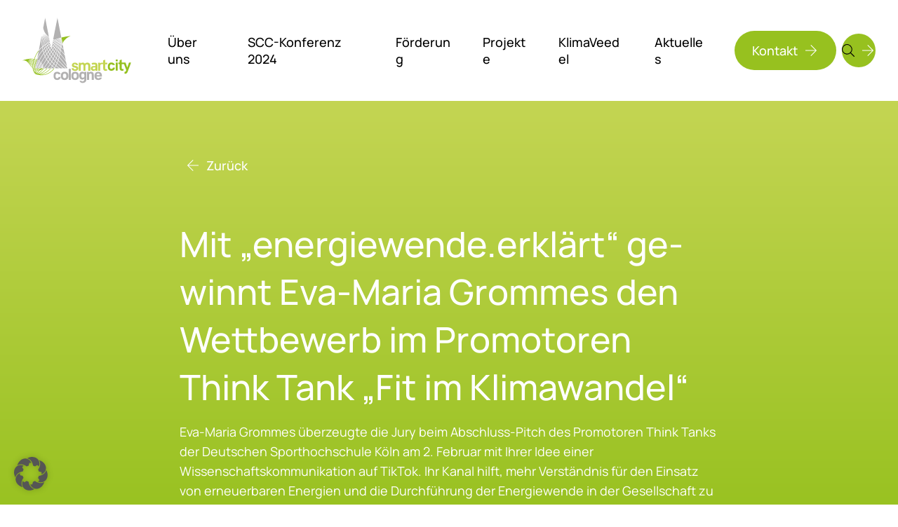

--- FILE ---
content_type: text/html; charset=UTF-8
request_url: https://www.smartcity-cologne.de/mit-energiewende-erklaert-gewinnt-eva-maria-grommes-den-wettbewerb-im-promotoren-think-tank-fit-im-klimawandel/
body_size: 11639
content:
<!DOCTYPE html><html class="html wp-singular post-template-default single single-post postid-1945 single-format-standard wp-theme-friendventure-smartcity-cologne"
  lang="de-DE-formal"><head><meta charset="utf-8" /><link rel="preload"
  href="https://www.smartcity-cologne.de/wp-content/themes/friendventure-smartcity-cologne/dist/assets/fonts/Manrope-Regular-46b3b5752f.woff"
  as="font"
  crossorigin="anonymous" /><link rel="preload"
  href="https://www.smartcity-cologne.de/wp-content/themes/friendventure-smartcity-cologne/dist/assets/fonts/Manrope-Regular-a7d9463103.woff2"
  as="font"
  crossorigin="anonymous" /><link rel="preload"
  href="https://www.smartcity-cologne.de/wp-content/themes/friendventure-smartcity-cologne/dist/assets/fonts/Manrope-Medium-89702458fa.woff"
  as="font"
  crossorigin="anonymous" /><link rel="preload"
  href="https://www.smartcity-cologne.de/wp-content/themes/friendventure-smartcity-cologne/dist/assets/fonts/Manrope-Medium-0d9c97da43.woff2"
  as="font"
  crossorigin="anonymous" /><link rel="preload"
  href="https://www.smartcity-cologne.de/wp-content/themes/friendventure-smartcity-cologne/dist/assets/fonts/Manrope-Bold-c3c6908652.woff"
  as="font"
  crossorigin="anonymous" /><link rel="preload"
  href="https://www.smartcity-cologne.de/wp-content/themes/friendventure-smartcity-cologne/dist/assets/fonts/Manrope-Bold-44520e1431.woff2"
  as="font"
  crossorigin="anonymous" /><link rel="preload"
  href="https://www.smartcity-cologne.de/wp-content/themes/friendventure-smartcity-cologne/dist/assets/main-7fbb88928b.css"
  as="style"
  crossorigin="anonymous" /><link rel="stylesheet"
      type="text/css"
      href="https://www.smartcity-cologne.de/wp-content/themes/friendventure-smartcity-cologne/dist/assets/inert-8944ec8d5e.css"
      id="inert-style" /><link rel="stylesheet"
      type="text/css"
      href="https://www.smartcity-cologne.de/wp-content/themes/friendventure-smartcity-cologne/dist/assets/main-7fbb88928b.css"
      crossorigin="anonymous" /><link rel="apple-touch-icon"
  sizes="180x180"
  href="https://www.smartcity-cologne.de/wp-content/themes/friendventure-smartcity-cologne/dist/assets/icons/favicon/apple-touch-icon-82710965e0.png" /><link rel="icon"
  type="image/png"
  sizes="32x32"
  href="https://www.smartcity-cologne.de/wp-content/themes/friendventure-smartcity-cologne/dist/assets/icons/favicon/favicon-32x32-69a0e06764.png" /><link rel="icon"
  type="image/png"
  sizes="16x16"
  href="https://www.smartcity-cologne.de/wp-content/themes/friendventure-smartcity-cologne/dist/assets/icons/favicon/favicon-16x16-1b3f16a580.png" /><link rel="manifest"
  href="https://www.smartcity-cologne.de/wp-content/themes/friendventure-smartcity-cologne/dist/assets/icons/favicon/site-0e8b5afef0.webmanifest" /><link rel="mask-icon"
  href="https://www.smartcity-cologne.de/wp-content/themes/friendventure-smartcity-cologne/dist/assets/icons/favicon/safari-pinned-tab-2c78bd01d7.svg"
  color="#97c11f" /><link rel="shortcut icon"
  href="https://www.smartcity-cologne.de/wp-content/themes/friendventure-smartcity-cologne/dist/assets/icons/favicon/favicon-40e364a3de.ico" /><meta name="msapplication-TileColor" content="#97c11f" /><meta name="msapplication-config"
  content="https://www.smartcity-cologne.de/wp-content/themes/friendventure-smartcity-cologne/dist/assets/icons/favicon/browserconfig-8c406ca8b2.xml" /><meta name="theme-color" content="#ffffff" /><meta name="viewport" content="width=device-width, initial-scale=1" /><link rel="alternate"
      type="application/rss+xml"
      title="SmartCity Cologne Feed"
      href="https://www.smartcity-cologne.de/feed/" /><meta name='robots' content='index, follow, max-image-preview:large, max-snippet:-1, max-video-preview:-1' /><style>img:is([sizes="auto" i], [sizes^="auto," i]) { contain-intrinsic-size: 3000px 1500px }</style><!-- This site is optimized with the Yoast SEO plugin v23.9 - https://yoast.com/wordpress/plugins/seo/ --><title>Mit &quot;energiewende.erklärt&quot; gewinnt Eva-Maria Grommes den Wettbewerb im Promotoren Think Tank „Fit im Klimawandel“ - SmartCity Cologne</title><link rel="canonical" href="https://www.smartcity-cologne.de/mit-energiewende-erklaert-gewinnt-eva-maria-grommes-den-wettbewerb-im-promotoren-think-tank-fit-im-klimawandel/" /><meta property="og:locale" content="de_DE" /><meta property="og:type" content="article" /><meta property="og:title" content="Mit &quot;energiewende.erklärt&quot; gewinnt Eva-Maria Grommes den Wettbewerb im Promotoren Think Tank „Fit im Klimawandel“ - SmartCity Cologne" /><meta property="og:description" content="Eva-Maria Grommes überzeugte die Jury beim Abschluss-Pitch des Promotoren Think Tanks der Deutschen Sporthochschule Köln am 2. Februar mit Ihrer Idee einer Wissenschaftskommunikation auf TikTok. Ihr Kanal hilft, mehr Verständnis für den Einsatz von erneuerbaren Energien und die Durchführung der Energiewende in der Gesellschaft zu schaffen." /><meta property="og:url" content="https://www.smartcity-cologne.de/mit-energiewende-erklaert-gewinnt-eva-maria-grommes-den-wettbewerb-im-promotoren-think-tank-fit-im-klimawandel/" /><meta property="og:site_name" content="SmartCity Cologne" /><meta property="article:published_time" content="2023-02-08T14:26:32+00:00" /><meta property="article:modified_time" content="2023-02-09T06:56:06+00:00" /><meta property="og:image" content="https://www.smartcity-cologne.de/wp-content/uploads/2023/02/DSC3735-Cropped.jpg" /><meta property="og:image:width" content="1421" /><meta property="og:image:height" content="1066" /><meta property="og:image:type" content="image/jpeg" /><meta name="author" content="mtran" /><meta name="twitter:card" content="summary_large_image" /><meta name="twitter:label1" content="Geschrieben von" /><meta name="twitter:data1" content="mtran" /><script type="application/ld+json" class="yoast-schema-graph">{"@context":"https://schema.org","@graph":[{"@type":"WebPage","@id":"https://www.smartcity-cologne.de/mit-energiewende-erklaert-gewinnt-eva-maria-grommes-den-wettbewerb-im-promotoren-think-tank-fit-im-klimawandel/","url":"https://www.smartcity-cologne.de/mit-energiewende-erklaert-gewinnt-eva-maria-grommes-den-wettbewerb-im-promotoren-think-tank-fit-im-klimawandel/","name":"Mit \"energiewende.erklärt\" gewinnt Eva-Maria Grommes den Wettbewerb im Promotoren Think Tank „Fit im Klimawandel“ - SmartCity Cologne","isPartOf":{"@id":"https://www.smartcity-cologne.de/#website"},"primaryImageOfPage":{"@id":"https://www.smartcity-cologne.de/mit-energiewende-erklaert-gewinnt-eva-maria-grommes-den-wettbewerb-im-promotoren-think-tank-fit-im-klimawandel/#primaryimage"},"image":{"@id":"https://www.smartcity-cologne.de/mit-energiewende-erklaert-gewinnt-eva-maria-grommes-den-wettbewerb-im-promotoren-think-tank-fit-im-klimawandel/#primaryimage"},"thumbnailUrl":"https://www.smartcity-cologne.de/wp-content/uploads/2023/02/DSC3735-Cropped.jpg","datePublished":"2023-02-08T14:26:32+00:00","dateModified":"2023-02-09T06:56:06+00:00","author":{"@id":"https://www.smartcity-cologne.de/#/schema/person/2d930c0ca9863b54461aa63be61b15b2"},"breadcrumb":{"@id":"https://www.smartcity-cologne.de/mit-energiewende-erklaert-gewinnt-eva-maria-grommes-den-wettbewerb-im-promotoren-think-tank-fit-im-klimawandel/#breadcrumb"},"inLanguage":"de","potentialAction":[{"@type":"ReadAction","target":["https://www.smartcity-cologne.de/mit-energiewende-erklaert-gewinnt-eva-maria-grommes-den-wettbewerb-im-promotoren-think-tank-fit-im-klimawandel/"]}]},{"@type":"ImageObject","inLanguage":"de","@id":"https://www.smartcity-cologne.de/mit-energiewende-erklaert-gewinnt-eva-maria-grommes-den-wettbewerb-im-promotoren-think-tank-fit-im-klimawandel/#primaryimage","url":"https://www.smartcity-cologne.de/wp-content/uploads/2023/02/DSC3735-Cropped.jpg","contentUrl":"https://www.smartcity-cologne.de/wp-content/uploads/2023/02/DSC3735-Cropped.jpg","width":1421,"height":1066,"caption":"Die Gewinnerin Eva-Maria Grommes mit den Jurymitgliedern Marion Reichel (Capacura GmbH), Dietmar Cronauge (Unfallkasse NRW), Max Thien (KölnBusiness), Kristina Kebeck (Koordinationsstelle Klimaschutz der Stadt Köln), Stefan Weber (chemstars.nrw) (Bild: Silviu Guiman)"},{"@type":"BreadcrumbList","@id":"https://www.smartcity-cologne.de/mit-energiewende-erklaert-gewinnt-eva-maria-grommes-den-wettbewerb-im-promotoren-think-tank-fit-im-klimawandel/#breadcrumb","itemListElement":[{"@type":"ListItem","position":1,"name":"Startseite","item":"https://www.smartcity-cologne.de/"},{"@type":"ListItem","position":2,"name":"Aktuelles","item":"https://www.smartcity-cologne.de/aktuelles/"},{"@type":"ListItem","position":3,"name":"Bildung","item":"https://www.smartcity-cologne.de/kategorie/bildung/"},{"@type":"ListItem","position":4,"name":"Mit &#8222;energiewende.erklärt&#8220; gewinnt Eva-Maria Grommes den Wettbewerb im Promotoren Think Tank „Fit im Klimawandel“"}]},{"@type":"WebSite","@id":"https://www.smartcity-cologne.de/#website","url":"https://www.smartcity-cologne.de/","name":"SmartCity Cologne","description":"Eine weitere WordPress-Website","potentialAction":[{"@type":"SearchAction","target":{"@type":"EntryPoint","urlTemplate":"https://www.smartcity-cologne.de/?s={search_term_string}"},"query-input":{"@type":"PropertyValueSpecification","valueRequired":true,"valueName":"search_term_string"}}],"inLanguage":"de"},{"@type":"Person","@id":"https://www.smartcity-cologne.de/#/schema/person/2d930c0ca9863b54461aa63be61b15b2","name":"mtran","image":{"@type":"ImageObject","inLanguage":"de","@id":"https://www.smartcity-cologne.de/#/schema/person/image/","url":"https://secure.gravatar.com/avatar/264902c50cf94c3b834572d711f66fb0d531d48be3c09c70902594234d7395a5?s=96&d=mm&r=g","contentUrl":"https://secure.gravatar.com/avatar/264902c50cf94c3b834572d711f66fb0d531d48be3c09c70902594234d7395a5?s=96&d=mm&r=g","caption":"mtran"},"url":"https://www.smartcity-cologne.de/author/mtran/"}]}</script><!-- / Yoast SEO plugin. --><link rel='stylesheet' id='wpa-css-css' href='https://www.smartcity-cologne.de/wp-content/plugins/honeypot/includes/css/wpa.css?ver=2.2.05' media='all' /><link rel='stylesheet' id='borlabs-cookie-custom-css' href='https://www.smartcity-cologne.de/wp-content/cache/borlabs-cookie/1/borlabs-cookie-1-de.css?ver=3.2.9-27' media='all' /><script src="https://www.smartcity-cologne.de/wp-includes/js/jquery/jquery.min.js?ver=3.7.1" id="jquery-core-js"></script><script src="https://www.smartcity-cologne.de/wp-includes/js/jquery/jquery-migrate.min.js?ver=3.4.1" id="jquery-migrate-js"></script><script id="Friendation/assets-js-extra">
var FriendationData = {"templateDirectoryUri":"https:\/\/www.smartcity-cologne.de\/wp-content\/themes\/friendventure-smartcity-cologne"};
</script><script src="https://www.smartcity-cologne.de/wp-content/themes/friendventure-smartcity-cologne/dist/assets/main-a479ea7f11.js" id="Friendation/assets-js"></script><script id="Friendation/assets-js-after">
window.componentsUrl='https://www.smartcity-cologne.de/wp-content/themes/friendventure-smartcity-cologne/dist/assets/components-b1b4233b00.js' ;window.lazySizesPath='https://www.smartcity-cologne.de/wp-content/themes/friendventure-smartcity-cologne/dist/assets/lazysizes-8ccb91702a.js' ;window.componentsCssUrl='https://www.smartcity-cologne.de/wp-content/themes/friendventure-smartcity-cologne/dist/assets/components.css'
</script><script data-no-optimize="1" data-no-minify="1" data-cfasync="false" src="https://www.smartcity-cologne.de/wp-content/cache/borlabs-cookie/1/borlabs-cookie-config-de.json.js?ver=3.2.9-28" id="borlabs-cookie-config-js"></script><!-- Copyright (c) 2000-2024 etracker GmbH. All rights reserved. --><!-- This material may not be reproduced, displayed, modified or distributed --><!-- without the express prior written permission of the copyright holder. --><!-- etracker tracklet 5.0 --><script type="text/javascript">
// var et_pagename = "";
// var et_areas = "";
// var et_tval = 0;
// var et_tsale = 0;
// var et_tonr = "";
// var et_basket = "";
</script><script id="_etLoader" type="text/javascript" charset="UTF-8" data-block-cookies="true" data-secure-code="G9sSmb" src="//code.etracker.com/code/e.js" async></script><!-- etracker tracklet 5.0 end --></head><body><noscript><link rel="stylesheet"
        type="text/css"
        href="https://www.smartcity-cologne.de/wp-content/themes/friendventure-smartcity-cologne/dist/assets/no-js-a9ff01b3a9.css"
        id="nojs-style" /></noscript><div class="pageWrapper"><header class="mainHeader"><div class="friendation "
  is="basis-header"><div class="wrapper"><div class="container centerMaxWidthContainer"><a class="logo" href="https://www.smartcity-cologne.de"><img class="logo-image logo-image--full"
    src="https://www.smartcity-cologne.de/wp-content/themes/friendventure-smartcity-cologne/dist/components/BasisHeader/Assets/scc-logo-8c53da938d.svg"
    alt="SmartCity Cologne" /><img class="logo-image logo-image--small"
      src="https://www.smartcity-cologne.de/wp-content/themes/friendventure-smartcity-cologne/dist/components/BasisHeader/Assets/scc-logo_alt-f039b205fa.svg"
      alt="SmartCity Cologne" /></a><div class="content-wrapper"><nav class="menus-wrapper" data-menus-wrapper><ul class="menu menu--main"><li class="menu-item   menu-item menu-item-type-post_type menu-item-object-page menu-item-276 "><a class="menu-link "
          href="https://www.smartcity-cologne.de/ueber-uns/"
          >
          Über uns
        </a></li><li class="menu-item   menu-item menu-item-type-post_type menu-item-object-page menu-item-2588 "><a class="menu-link "
          href="https://www.smartcity-cologne.de/konferenz-2024/"
          >
          SCC-Konferenz 2024
        </a></li><li class="menu-item   menu-item menu-item-type-post_type menu-item-object-page menu-item-275 "><a class="menu-link "
          href="https://www.smartcity-cologne.de/foerderung/"
          >
          Förderung
        </a></li><li class="menu-item  menu-item--project menu-item menu-item-type-custom menu-item-object-custom menu-item-572 "><a class="menu-link "
          href="https://www.smartcity-cologne.de/projekte"
          >
          Projekte
        </a></li><li class="menu-item   menu-item menu-item-type-post_type menu-item-object-page menu-item-2359 "><a class="menu-link "
          href="https://www.smartcity-cologne.de/klimaveedel/"
          >
          KlimaVeedel
        </a></li><li class="menu-item   menu-item menu-item-type-post_type menu-item-object-page current_page_parent menu-item-560 "><a class="menu-link "
          href="https://www.smartcity-cologne.de/aktuelles/"
          >
          Aktuelles
        </a></li></ul><ul class="menu menu--links"><li class="menu-item"><a class="button contact-link" href="https://www.smartcity-cologne.de/kontakt/">
        Kontakt
      </a></li></ul><div class="buttons buttons--desktop"><a class="button button--no-arrow contact-link"
        href="https://www.smartcity-cologne.de/kontakt/">
        Kontakt
      </a><div role="search" class="search-button"><button class="button button--no-arrow button--ghost button--icon"
          aria-controls="search"
          aria-label="Suche umschalten"
          title="Suche umschalten"><svg viewBox="0 0 24 24" xmlns="http://www.w3.org/2000/svg"><path fill="currentColor" d="M18.84 5.97a9.81 9.81 0 01-1.58 10.23l6.52 6.52a.75.75 0 01-1.06 1.06l-6.52-6.52a9.8 9.8 0 112.64-11.29zM6.56 2.17a8.31 8.31 0 109.12 13.54l.01-.02.02-.02a8.31 8.31 0 00-9.15-13.5z"/></svg></button></div></div></nav><div class="buttons buttons--mobile"><a class="button button--no-arrow button--icon button--ghost contact-link"
        href="https://www.smartcity-cologne.de/kontakt/"><svg xmlns="http://www.w3.org/2000/svg" viewBox="0 0 38 38"><path fill="currentColor" d="M32.5,7H5.5c-2.21,0-4,1.79-4,4V27c0,2.21,1.79,4,4,4h27c2.21,0,4-1.79,4-4V11c0-2.21-1.79-4-4-4Zm0,2s.08,0,.12,.01l-12.23,8.43c-.83,.57-1.95,.57-2.78,0L5.38,9.01s.08-.01,.12-.01h27Zm2,18c0,1.1-.9,2-2,2H5.5c-1.1,0-2-.9-2-2V11c0-.27,.05-.52,.15-.75l8.43,5.82-4.76,4.4c-.41,.38-.43,1.01-.06,1.41,.2,.21,.47,.32,.73,.32,.24,0,.49-.09,.68-.27l5.09-4.71,2.7,1.86c.75,.52,1.64,.78,2.52,.78s1.77-.26,2.52-.78l2.7-1.86,5.09,4.71c.19,.18,.44,.27,.68,.27,.27,0,.54-.11,.73-.32,.38-.41,.35-1.04-.06-1.41l-4.76-4.4,8.43-5.82c.1,.23,.15,.49,.15,.75V27Z"/></svg></a><div role="search" class="search-button"><button class="button button--no-arrow button--icon button--ghost"
          aria-controls="search"
          aria-label="Suche umschalten"
          title="Suche umschalten"><svg xmlns="http://www.w3.org/2000/svg" viewBox="0 0 32 32"><path fill="currentColor" d="M26.88,22.11c1-1.3,1.6-2.92,1.6-4.68,0-4.24-3.45-7.7-7.7-7.7s-7.7,3.45-7.7,7.7,3.45,7.7,7.7,7.7c1.76,0,3.38-.6,4.68-1.6l4.18,4.18c.2,.2,.45,.29,.71,.29s.51-.1,.71-.29c.39-.39,.39-1.02,0-1.41l-4.18-4.18Zm-11.79-4.68c0-3.14,2.56-5.7,5.7-5.7s5.7,2.55,5.7,5.7-2.55,5.7-5.7,5.7-5.7-2.56-5.7-5.7Z"/><path fill="currentColor" d="M10.26,17.39h-1.91c-3.14,0-5.7-2.56-5.7-5.7s2.56-5.7,5.7-5.7h15.31c1.52,0,2.95,.59,4.03,1.67,1.06,1.06,1.67,2.53,1.67,4.03,0,.55,.45,1,1,1h0c.55,0,1-.45,1-1,0-2.03-.82-4.01-2.25-5.44-1.45-1.45-3.39-2.25-5.44-2.25H8.35C4.1,4,.65,7.45,.65,11.7s3.45,7.7,7.7,7.7h1.91c.55,0,1-.45,1-1s-.45-1-1-1Z"/></svg></button></div></div><button class="hamburger"
  type="button"
  data-toggle-menus
  title="Menü umschalten"
  aria-label="Menü umschalten"><span class="hamburger-bar hamburger-bar-top"></span><span class="hamburger-bar hamburger-bar-bottom"></span></button></div></div></div><div is="basis-suche"
  id="search"
  role="dialog"
  aria-modal="true"
  inert
  aria-label="Suche"><div class="container centerMaxWidthContainer"><form action="/" class="centerMaxWidthContent"><label class="field"><span class="visuallyHidden">
          Suchfeld
        </span><input name="s"
          type="search"
          required
          placeholder="Wonach suchen Sie?"
          value="" /><span aria-hidden="true" class="icon"><svg viewBox="0 0 24 24" xmlns="http://www.w3.org/2000/svg"><path fill="currentColor" d="M18.84 5.97a9.81 9.81 0 01-1.58 10.23l6.52 6.52a.75.75 0 01-1.06 1.06l-6.52-6.52a9.8 9.8 0 112.64-11.29zM6.56 2.17a8.31 8.31 0 109.12 13.54l.01-.02.02-.02a8.31 8.31 0 00-9.15-13.5z"/></svg></span></label><button class="button" type="submit">
        Suchen
      </button></form></div></div></div></header><main class="mainContent "><article class="post constrictComponentPaddings"><section class="post-main constrictCenterMaxWidthContainers"><div class="friendation" is="basis-beitrag-header"><div class="container container-content friendation themeTwo componentPadding"><div 
    class="friendation"
    is="basis-beitrag-zurueck"><div class="container centerMaxWidthContainer"><div class="content centerMaxWidthContent"><a class="button button--link button--back"
            href="https://www.smartcity-cologne.de/aktuelles/">
            Zurück
          </a></div></div></div><div class="container-inner centerMaxWidthContainer"><div class="content"><h1 class="title">
    Mit &#8222;energiewende.erklärt&#8220; gewinnt Eva-Maria Grommes den Wettbewerb im Promotoren Think Tank „Fit im Klimawandel“
  </h1><p class="excerpt lead">
      Eva-Maria Grommes überzeugte die Jury beim Abschluss-Pitch des Promotoren Think Tanks der Deutschen Sporthochschule Köln am 2. Februar mit Ihrer Idee einer Wissenschaftskommunikation auf TikTok. Ihr Kanal hilft, mehr Verständnis für den Einsatz von erneuerbaren Energien und die Durchführung der Energiewende in der Gesellschaft zu schaffen.
    </p><div class="meta"><p class="meta-categories"><a href="https://www.smartcity-cologne.de/kategorie/bildung/" class="meta-categories-button">
            Bildung
          </a><a href="https://www.smartcity-cologne.de/kategorie/klima/" class="meta-categories-button">
            Klima
          </a><a href="https://www.smartcity-cologne.de/kategorie/quartiere/" class="meta-categories-button">
            Quartiere
          </a></p></div></div></div></div><div class="container container-image friendation themeSplit themeTwo-top themeOne-bottom"><div class="container-inner centerMaxWidthContainer"><figure class="figure"><picture class="figure-picture"><img class="figure-src lazyload"
      width=1421 height=1066 data-sizes=auto data-srcset="https://www.smartcity-cologne.de/wp-content/uploads/resized/2023/02/DSC3735-Cropped-250x167-c-center.jpg 250w, https://www.smartcity-cologne.de/wp-content/uploads/resized/2023/02/DSC3735-Cropped-400x267-c-center.jpg 400w, https://www.smartcity-cologne.de/wp-content/uploads/resized/2023/02/DSC3735-Cropped-600x400-c-center.jpg 600w, https://www.smartcity-cologne.de/wp-content/uploads/resized/2023/02/DSC3735-Cropped-900x600-c-center.jpg 900w, https://www.smartcity-cologne.de/wp-content/uploads/resized/2023/02/DSC3735-Cropped-1421x947-c-center.jpg 1421w" src="https://www.smartcity-cologne.de/wp-content/uploads/resized/2023/02/DSC3735-Cropped-100x67-c-center.jpg"
      aria-hidden="true" /></picture><figcaption class="figure-caption figure-caption--desktop">
      Die Gewinnerin Eva-Maria Grommes mit den Jurymitgliedern Marion Reichel (Capacura GmbH), Dietmar Cronauge (Unfallkasse NRW), Max Thien (KölnBusiness), Kristina Kebeck (Koordinationsstelle Klimaschutz der Stadt Köln), Stefan Weber (chemstars.nrw) (Bild: Silviu Guiman)
    </figcaption></figure></div></div></div><div 
    class="friendation themeDefault componentPadding"
    is="block-text"><div class="container centerMaxWidthContainer"><div class="content maxWidthContent"><p>Durch eine verständliche Vermittlung auf ihrem <a href="https://www.tiktok.com/@energiewende.erklaert" target="_blank" rel="noopener">Kanal </a> konnte sie innerhalb eines halben Jahres mehr als 700.000 Menschen erreichen und über 60 Fragen beantworten. Fragen zur Energiewende beantwortet sie in Videoform auf der weltweit größten Video-Social-Media Plattform TikTok. Dort tritt sie direkt in  Interaktion mit Bürger*innen. Denn der Erfolg der Energiewende hängt von der Akzeptanz der Stadtgesellschaft ab. Mit Vorurteilen und Falschinformationen aufzuräumen ist eines ihrer Ziele &#8211; ein weiteres, die Akzeptanz für die Energiewende durch neue, digitale Kommunikationsformate zu erhöhen.</p><p>Eva-Maria Grommes ist Doktorandin am <a href="https://www.th-koeln.de/anlagen-energie-und-maschinensysteme/cologne-institute-for-renewable-energy_13385.php" target="_blank" rel="noopener">Cologne Institute for Renewable Energy</a> (CIRE) an der TH Köln. Der Promotoren Think Tank ist ein Programm der Deutschen Sporthochschule Köln für Wissenschaftler*innen zur Förderung und Weiterentwicklung forschungsbasierter Transferideen und steht unter der Schirmherrschaft von Alice Bauer, Leiterin der Koordinationsstelle Klimaschutz der Stadt Köln. Hinter der Konzeption und Organisation steckt auch das <a href="https://www.dshs-koeln.de/aktuelles/meldungen-pressemitteilungen/detail/meldung/start-up-foerderung/" target="_blank" rel="noopener">Gateway</a>. Unter der Dachmarke „Gateway“ bündelt der Gründungsservice an der <a href="https://www.uni-koeln.de/" target="_blank" rel="noopener">Universität zu Köln</a>, der <a href="https://www.th-koeln.de/" target="_blank" rel="noopener">TH Köln</a>, der <a href="https://www.dshs-koeln.de/" target="_blank" rel="noopener">Deutschen Sporthochschule Köln</a> und der <a href="https://www.rfh-koeln.de/" target="_blank" rel="noopener">Rheinischen Fachhochschule Köln</a> ihre Start-up-Förderung.</p><p><a class="button button--link" href="https://www.dshs-koeln.de/gsu-innovation-space/angebot/kooperationen-transfer/promotoren-think-tank/projekte-aus-dem-promotoren-think-tank/" target="_blank" rel="noopener">Weitere Projekte aus dem Promotoren Think Tank</a></p></div></div></div></section><footer class="post-footer"><div class="friendation themeOne componentPadding" is="basis-beitrag-footer"><div class="container centerMaxWidthContainer"><div class="content centerMaxWidthContent"><div class="author"><a class="author-avatar" href="https://www.smartcity-cologne.de/author/mtran/"><img class="author-avatar-image lazyload"
              src="https://secure.gravatar.com/avatar/264902c50cf94c3b834572d711f66fb0d531d48be3c09c70902594234d7395a5?s=96&d=mm&r=g"
              data-srcset="
                      https://secure.gravatar.com/avatar/264902c50cf94c3b834572d711f66fb0d531d48be3c09c70902594234d7395a5?s=1500&d=mm&r=g 900w,
                      https://secure.gravatar.com/avatar/264902c50cf94c3b834572d711f66fb0d531d48be3c09c70902594234d7395a5?s=900&d=mm&r=g 400w,
                      https://secure.gravatar.com/avatar/264902c50cf94c3b834572d711f66fb0d531d48be3c09c70902594234d7395a5?s=400&d=mm&r=g 200w"
              data-sizes="auto"
              alt="mtran" /></a><div class="author-info"><a class="author-name" href="https://www.smartcity-cologne.de/author/mtran/">
                          mtran
                      </a></div></div></div></div></div><div 
    class="friendation themeThree componentPadding"
    is="basis-beitrag-teilen"><div class="container centerMaxWidthContainer"><div class="share centerMaxWidthContent"><h2 id="id-659257143" class="h4 share-title">
                      Diesen Beitrag teilen:
                  </h2><ul aria-labelledby="id-659257143" class="share-icons"><li class="share-icon"><a href="https://www.facebook.com/sharer/sharer.php?u=https%3A%2F%2Fwww.smartcity-cologne.de%2Fmit-energiewende-erklaert-gewinnt-eva-maria-grommes-den-wettbewerb-im-promotoren-think-tank-fit-im-klimawandel%2F"
                  class="button button--icon button--ghost button--no-arrow button--round"
                  target="_blank"
                  rel="noopener noreferrer prerender"
                  title=" Facebook"
                  aria-label=" Facebook"><span aria-hidden="true"><svg role="img" xmlns="http://www.w3.org/2000/svg" viewBox="0 0 24 24"><path fill="currentColor" d="M15.997 3.985h2.191V.169C17.81.117 16.51 0 14.996 0c-3.159 0-5.323 1.987-5.323 5.639V9H6.187v4.266h3.486V24h4.274V13.267h3.345l.531-4.266h-3.877V6.062c.001-1.233.333-2.077 2.051-2.077z"/></svg></span></a></li><li class="share-icon"><a href="https://twitter.com/intent/tweet?url=https%3A%2F%2Fwww.smartcity-cologne.de%2Fmit-energiewende-erklaert-gewinnt-eva-maria-grommes-den-wettbewerb-im-promotoren-think-tank-fit-im-klimawandel%2F&text=Mit%20%26%238222%3Benergiewende.erkl%C3%A4rt%26%238220%3B%20gewinnt%20Eva-Maria%20Grommes%20den%20Wettbewerb%20im%20Promotoren%20Think%20Tank%20%E2%80%9EFit%20im%20Klimawandel%E2%80%9C"
                  class="button button--icon button--ghost button--no-arrow button--round"
                  target="_blank"
                  rel="noopener noreferrer prerender"
                  title=" Twitter"
                  aria-label=" Twitter"><span aria-hidden="true"><svg role="img" viewBox="0 0 24 24" xmlns="http://www.w3.org/2000/svg"><path fill="currentColor" d="M23.953 4.57a10 10 0 01-2.825.775 4.958 4.958 0 002.163-2.723c-.951.555-2.005.959-3.127 1.184a4.92 4.92 0 00-8.384 4.482C7.69 8.095 4.067 6.13 1.64 3.162a4.822 4.822 0 00-.666 2.475c0 1.71.87 3.213 2.188 4.096a4.904 4.904 0 01-2.228-.616v.06a4.923 4.923 0 003.946 4.827 4.996 4.996 0 01-2.212.085 4.936 4.936 0 004.604 3.417 9.867 9.867 0 01-6.102 2.105c-.39 0-.779-.023-1.17-.067a13.995 13.995 0 007.557 2.209c9.053 0 13.998-7.496 13.998-13.985 0-.21 0-.42-.015-.63A9.935 9.935 0 0024 4.59z"/></svg></span></a></li><li class="share-icon"><a href="http://pinterest.com/pin/create/button/?url=https%3A%2F%2Fwww.smartcity-cologne.de%2Fmit-energiewende-erklaert-gewinnt-eva-maria-grommes-den-wettbewerb-im-promotoren-think-tank-fit-im-klimawandel%2F&media=https%3A%2F%2Fwww.smartcity-cologne.de%2Fwp-content%2Fuploads%2F2023%2F02%2FDSC3735-Cropped-600x500-c-default.jpg&description=Mit%20%26%238222%3Benergiewende.erkl%C3%A4rt%26%238220%3B%20gewinnt%20Eva-Maria%20Grommes%20den%20Wettbewerb%20im%20Promotoren%20Think%20Tank%20%E2%80%9EFit%20im%20Klimawandel%E2%80%9C"
                  class="button button--icon button--ghost button--no-arrow button--round"
                  target="_blank"
                  rel="noopener noreferrer prerender"
                  title=" Pinterest"
                  aria-label=" Pinterest"><span aria-hidden="true"><svg role="img" viewBox="0 0 25 25" xmlns="http://www.w3.org/2000/svg"><path fill="currentColor" d="M13.094 0C8.017 0 3 3.383 3 8.861c0 3.483 1.958 5.463 3.146 5.463.49 0 .774-1.366.774-1.752 0-.46-1.174-1.44-1.174-3.355 0-3.978 3.028-6.797 6.947-6.797 3.37 0 5.864 1.914 5.864 5.432 0 2.627-1.055 7.554-4.47 7.554-1.231 0-2.284-.89-2.284-2.166C11.803 11.37 13 9.56 13 7.63c0-3.276-4.537-2.682-4.537 1.277 0 .831.103 1.751.474 2.508C8.256 14.354 7 19.037 7 22.066c0 .935.134 1.855.223 2.791.168.188.084.169.341.075 2.494-3.414 2.263-4.388 3.391-8.856.61 1.158 2.183 1.781 3.43 1.781 5.255 0 7.615-5.12 7.615-9.738C22 3.206 17.755 0 13.094 0z"/></svg></span></a></li><li class="share-icon"><a href="mailto:?subject=Mit%20%26%238222%3Benergiewende.erkl%C3%A4rt%26%238220%3B%20gewinnt%20Eva-Maria%20Grommes%20den%20Wettbewerb%20im%20Promotoren%20Think%20Tank%20%E2%80%9EFit%20im%20Klimawandel%E2%80%9C&body=Schau%20dir%20das%20mal%20an%21%20https%3A%2F%2Fwww.smartcity-cologne.de%2Fmit-energiewende-erklaert-gewinnt-eva-maria-grommes-den-wettbewerb-im-promotoren-think-tank-fit-im-klimawandel%2F"
                  class="button button--icon button--ghost button--no-arrow button--round"
                  target="_blank"
                  rel="noopener noreferrer prerender"
                  title=" Mail"
                  aria-label=" Mail"><span aria-hidden="true"><svg viewBox="0 0 24 24" xmlns="http://www.w3.org/2000/svg"><path fill="currentColor" d="M21 4c.7 0 1.32.32 1.74.82l.02.02v.01c.3.38.49.87.49 1.4v12c0 1.24-1 2.25-2.25 2.25H3c-1.24 0-2.25-1-2.25-2.25v-12A2.24 2.24 0 013 4h18zm.75 2.56l-7.28 5.6a4.06 4.06 0 01-4.94 0l-7.28-5.6v11.69c0 .41.34.75.75.75h18c.41 0 .75-.34.75-.75V6.56zM20.67 5.5H3.33l7.11 5.47c.87.67 2.06.7 2.96.11l.16-.11 7.1-5.47z"/></svg></span></a></li></ul></div></div></div></footer><section class="post-related"><div 
    class="friendation themeDefault componentPadding"
    is="basis-beitraege-aktuelle"><div class="container centerMaxWidthContainer"><div class="preContent"><h2>Ähnliche Beiträge</h2><p class="lead">Hier findest du weitere News.</p></div><div class="swiper-container" data-swiper><div class="swiper-wrapper posts"><div class="swiper-slide" data-swiper-item><div class="content content--1 animation animation--fadeInUpShort"><figure class="content-image"><picture class="content-image-picture"><img class="content-image-src lazyload"
                        width=5760 height=3840 data-sizes=auto data-srcset="https://www.smartcity-cologne.de/wp-content/uploads/resized/2024/05/240514_SCC-Konferenz_NT12008-250x167-c-center.jpg 250w, https://www.smartcity-cologne.de/wp-content/uploads/resized/2024/05/240514_SCC-Konferenz_NT12008-382x255-c-center.jpg 382w, https://www.smartcity-cologne.de/wp-content/uploads/resized/2024/05/240514_SCC-Konferenz_NT12008-400x267-c-center.jpg 400w, https://www.smartcity-cologne.de/wp-content/uploads/resized/2024/05/240514_SCC-Konferenz_NT12008-600x400-c-center.jpg 600w, https://www.smartcity-cologne.de/wp-content/uploads/resized/2024/05/240514_SCC-Konferenz_NT12008-764x509-c-center.jpg 764w, https://www.smartcity-cologne.de/wp-content/uploads/resized/2024/05/240514_SCC-Konferenz_NT12008-900x600-c-center.jpg 900w, https://www.smartcity-cologne.de/wp-content/uploads/resized/2024/05/240514_SCC-Konferenz_NT12008-1250x833-c-center.jpg 1250w, https://www.smartcity-cologne.de/wp-content/uploads/resized/2024/05/240514_SCC-Konferenz_NT12008-1600x1067-c-center.jpg 1600w, https://www.smartcity-cologne.de/wp-content/uploads/resized/2024/05/240514_SCC-Konferenz_NT12008-2000x1333-c-center.jpg 2000w, https://www.smartcity-cologne.de/wp-content/uploads/resized/2024/05/240514_SCC-Konferenz_NT12008-2500x1667-c-center.jpg 2500w, https://www.smartcity-cologne.de/wp-content/uploads/resized/2024/05/240514_SCC-Konferenz_NT12008-5760x3840-c-center.jpg 5760w" src="https://www.smartcity-cologne.de/wp-content/uploads/resized/2024/05/240514_SCC-Konferenz_NT12008-100x67-c-center.jpg"
                        alt="KlimaStar 2024" /></picture></figure><div class="content-inner boxPadding"><p class="content-meta"><span class="content-meta-categories"><a href="https://www.smartcity-cologne.de/kategorie/bildung/"
                            class="content-meta-categories-button button button--small button--ghost button--no-arrow">
                            Bildung
                          </a><a href="https://www.smartcity-cologne.de/kategorie/gesundheit/"
                            class="content-meta-categories-button button button--small button--ghost button--no-arrow">
                            Gesundheit
                          </a><a href="https://www.smartcity-cologne.de/kategorie/klima/"
                            class="content-meta-categories-button button button--small button--ghost button--no-arrow">
                            Klima
                          </a><a href="https://www.smartcity-cologne.de/kategorie/mobilitaet/"
                            class="content-meta-categories-button button button--small button--ghost button--no-arrow">
                            Mobilität
                          </a><a href="https://www.smartcity-cologne.de/kategorie/quartiere/"
                            class="content-meta-categories-button button button--small button--ghost button--no-arrow">
                            Quartiere
                          </a><a href="https://www.smartcity-cologne.de/kategorie/wirtschaft/"
                            class="content-meta-categories-button button button--small button--ghost button--no-arrow">
                            Wirtschaft
                          </a></span><span class="content-meta-published"><time aria-labelledby=""
                          class="content-meta-date"
                          datetime="2024-05-15 11:55:30"><span aria-hidden="true">
                            Mai 15, 2024
                          </span></time><span class="content-meta-divider">–</span><span class="content-meta-author">
                          Juliane Wildermann
                        </span></span></p><h3 class="h4 content-title">
                    Start-up &#8222;heygrün&#8220; ist Kölns KlimaStar 2024
                  </h3><p class="content-excerpt">
                    Innovative und nachhaltige Ideen für ein klimaneutrales Köln standen im Fokus der SmartCity Cologne Konferenz 2024. Ein Start-up, das das Publikum besonders überzeugen konnte, ist "heygrün". Das junge Kölner Unternehmen&hellip;
                  </p></div><div class="content-footer boxPadding"><a class="content-footer-link"
                    aria-label="Weiterlesen: „Start-up &#8222;heygrün&#8220; ist Kölns KlimaStar 2024”"
                    title="Weiterlesen: „Start-up &#8222;heygrün&#8220; ist Kölns KlimaStar 2024”"
                    href="https://www.smartcity-cologne.de/heygruen-klimastar-2024/"><span class="content-footer-icon"><svg xmlns="http://www.w3.org/2000/svg" viewBox="0 0 22 22"><path fill="currentColor" d="m11.08 3-.73.74 6.68 6.74H3v1.04h14.03l-6.68 6.74.73.74L19 11l-7.92-8z"/></svg></span></a></div></div></div><div class="swiper-slide" data-swiper-item><div class="content content--2 animation animation--fadeInUpShort"><figure class="content-image"><picture class="content-image-picture"><img class="content-image-src lazyload"
                        width=1080 height=726 data-sizes=auto data-srcset="https://www.smartcity-cologne.de/wp-content/uploads/resized/2024/05/KlimaStar_q_clean-250x167-c-center.jpeg 250w, https://www.smartcity-cologne.de/wp-content/uploads/resized/2024/05/KlimaStar_q_clean-382x255-c-center.jpeg 382w, https://www.smartcity-cologne.de/wp-content/uploads/resized/2024/05/KlimaStar_q_clean-400x267-c-center.jpeg 400w, https://www.smartcity-cologne.de/wp-content/uploads/resized/2024/05/KlimaStar_q_clean-600x400-c-center.jpeg 600w, https://www.smartcity-cologne.de/wp-content/uploads/resized/2024/05/KlimaStar_q_clean-764x509-c-center.jpeg 764w, https://www.smartcity-cologne.de/wp-content/uploads/resized/2024/05/KlimaStar_q_clean-900x600-c-center.jpeg 900w, https://www.smartcity-cologne.de/wp-content/uploads/resized/2024/05/KlimaStar_q_clean-1080x720-c-center.jpeg 1080w" src="https://www.smartcity-cologne.de/wp-content/uploads/resized/2024/05/KlimaStar_q_clean-100x67-c-center.jpeg"
                        alt="KlimaStar 2024" /></picture></figure><div class="content-inner boxPadding"><p class="content-meta"><span class="content-meta-categories"><a href="https://www.smartcity-cologne.de/kategorie/bildung/"
                            class="content-meta-categories-button button button--small button--ghost button--no-arrow">
                            Bildung
                          </a><a href="https://www.smartcity-cologne.de/kategorie/gesundheit/"
                            class="content-meta-categories-button button button--small button--ghost button--no-arrow">
                            Gesundheit
                          </a><a href="https://www.smartcity-cologne.de/kategorie/klima/"
                            class="content-meta-categories-button button button--small button--ghost button--no-arrow">
                            Klima
                          </a><a href="https://www.smartcity-cologne.de/kategorie/mobilitaet/"
                            class="content-meta-categories-button button button--small button--ghost button--no-arrow">
                            Mobilität
                          </a><a href="https://www.smartcity-cologne.de/kategorie/quartiere/"
                            class="content-meta-categories-button button button--small button--ghost button--no-arrow">
                            Quartiere
                          </a><a href="https://www.smartcity-cologne.de/kategorie/wirtschaft/"
                            class="content-meta-categories-button button button--small button--ghost button--no-arrow">
                            Wirtschaft
                          </a></span><span class="content-meta-published"><time aria-labelledby=""
                          class="content-meta-date"
                          datetime="2024-05-07 16:56:28"><span aria-hidden="true">
                            Mai 7, 2024
                          </span></time><span class="content-meta-divider">–</span><span class="content-meta-author">
                          Juliane Wildermann
                        </span></span></p><h3 class="h4 content-title">
                    KlimaStar 2024: Die Finalisten stehen fest
                  </h3><p class="content-excerpt">
                    Wir suchen im Rahmen der SmartCity Cologne Konferenz gemeinsam mit KölnBusiness auch in diesem Jahr wieder Kölns KlimaStar. Bewerben konnten sich Kölner Start-ups mit den besten Ideen, um Kölns Klimaschutzziele&hellip;
                  </p></div><div class="content-footer boxPadding"><a class="content-footer-link"
                    aria-label="Weiterlesen: „KlimaStar 2024: Die Finalisten stehen fest”"
                    title="Weiterlesen: „KlimaStar 2024: Die Finalisten stehen fest”"
                    href="https://www.smartcity-cologne.de/koelns-klimastar-2024-2/"><span class="content-footer-icon"><svg xmlns="http://www.w3.org/2000/svg" viewBox="0 0 22 22"><path fill="currentColor" d="m11.08 3-.73.74 6.68 6.74H3v1.04h14.03l-6.68 6.74.73.74L19 11l-7.92-8z"/></svg></span></a></div></div></div><div class="swiper-slide" data-swiper-item><div class="content content--3 animation animation--fadeInUpShort"><figure class="content-image"><picture class="content-image-picture"><img class="content-image-src lazyload"
                        width=1600 height=1066 data-sizes=auto data-srcset="https://www.smartcity-cologne.de/wp-content/uploads/resized/2024/02/Header-Smartcity-Cologe-Konferenz-2024_Arbeitsdatei-250x167-c-center.jpg 250w, https://www.smartcity-cologne.de/wp-content/uploads/resized/2024/02/Header-Smartcity-Cologe-Konferenz-2024_Arbeitsdatei-382x255-c-center.jpg 382w, https://www.smartcity-cologne.de/wp-content/uploads/resized/2024/02/Header-Smartcity-Cologe-Konferenz-2024_Arbeitsdatei-400x267-c-center.jpg 400w, https://www.smartcity-cologne.de/wp-content/uploads/resized/2024/02/Header-Smartcity-Cologe-Konferenz-2024_Arbeitsdatei-600x400-c-center.jpg 600w, https://www.smartcity-cologne.de/wp-content/uploads/resized/2024/02/Header-Smartcity-Cologe-Konferenz-2024_Arbeitsdatei-764x509-c-center.jpg 764w, https://www.smartcity-cologne.de/wp-content/uploads/resized/2024/02/Header-Smartcity-Cologe-Konferenz-2024_Arbeitsdatei-900x600-c-center.jpg 900w, https://www.smartcity-cologne.de/wp-content/uploads/resized/2024/02/Header-Smartcity-Cologe-Konferenz-2024_Arbeitsdatei-1250x833-c-center.jpg 1250w, https://www.smartcity-cologne.de/wp-content/uploads/resized/2024/02/Header-Smartcity-Cologe-Konferenz-2024_Arbeitsdatei-1600x1067-c-center.jpg 1600w" src="https://www.smartcity-cologne.de/wp-content/uploads/resized/2024/02/Header-Smartcity-Cologe-Konferenz-2024_Arbeitsdatei-100x67-c-center.jpg"
                        aria-hidden="true" /></picture></figure><div class="content-inner boxPadding"><p class="content-meta"><span class="content-meta-categories"><a href="https://www.smartcity-cologne.de/kategorie/bildung/"
                            class="content-meta-categories-button button button--small button--ghost button--no-arrow">
                            Bildung
                          </a><a href="https://www.smartcity-cologne.de/kategorie/gesundheit/"
                            class="content-meta-categories-button button button--small button--ghost button--no-arrow">
                            Gesundheit
                          </a><a href="https://www.smartcity-cologne.de/kategorie/klima/"
                            class="content-meta-categories-button button button--small button--ghost button--no-arrow">
                            Klima
                          </a><a href="https://www.smartcity-cologne.de/kategorie/mobilitaet/"
                            class="content-meta-categories-button button button--small button--ghost button--no-arrow">
                            Mobilität
                          </a><a href="https://www.smartcity-cologne.de/kategorie/quartiere/"
                            class="content-meta-categories-button button button--small button--ghost button--no-arrow">
                            Quartiere
                          </a><a href="https://www.smartcity-cologne.de/kategorie/wirtschaft/"
                            class="content-meta-categories-button button button--small button--ghost button--no-arrow">
                            Wirtschaft
                          </a></span><span class="content-meta-published"><time aria-labelledby=""
                          class="content-meta-date"
                          datetime="2024-02-29 16:16:37"><span aria-hidden="true">
                            Februar 29, 2024
                          </span></time><span class="content-meta-divider">–</span><span class="content-meta-author">
                          Juliane Wildermann
                        </span></span></p><h3 class="h4 content-title">
                    „Dein Köln, Deine Zukunft&#8220;: Die SmartCity Cologne Konferenz 2024
                  </h3><p class="content-excerpt">
                    Wie sieht das klimaneutrale Veedel von morgen aus? Welche innovativen Ideen können dazu beitragen, die CO2-Emissionen im Quartier zu verringern? Was kann jede und jeder von uns leisten? Diesen und&hellip;
                  </p></div><div class="content-footer boxPadding"><a class="content-footer-link"
                    aria-label="Weiterlesen: „„Dein Köln, Deine Zukunft&#8220;: Die SmartCity Cologne Konferenz 2024”"
                    title="Weiterlesen: „„Dein Köln, Deine Zukunft&#8220;: Die SmartCity Cologne Konferenz 2024”"
                    href="https://www.smartcity-cologne.de/smartcity-cologne-konferenz-2024/"><span class="content-footer-icon"><svg xmlns="http://www.w3.org/2000/svg" viewBox="0 0 22 22"><path fill="currentColor" d="m11.08 3-.73.74 6.68 6.74H3v1.04h14.03l-6.68 6.74.73.74L19 11l-7.92-8z"/></svg></span></a></div></div></div></div><button type="button"
          title=""
          data-swiper-button="prev"
          class="swiper-button swiper-button--prev button button--ghost"><svg xmlns="http://www.w3.org/2000/svg" viewBox="0 0 22 22"><path fill="currentColor" d="m11.08 3-.73.74 6.68 6.74H3v1.04h14.03l-6.68 6.74.73.74L19 11l-7.92-8z"/></svg></button><button type="button"
          title=""
          data-swiper-button="next"
          class="swiper-button swiper-button--next button button--ghost"><svg xmlns="http://www.w3.org/2000/svg" viewBox="0 0 22 22"><path fill="currentColor" d="m11.08 3-.73.74 6.68 6.74H3v1.04h14.03l-6.68 6.74.73.74L19 11l-7.92-8z"/></svg></button><div class="swiper-pagination" data-swiper-pagination></div></div></div></div></section></article></main><footer class="mainFooter" role="contentinfo"><div class="friendation themeThree" is="basis-footer"><div class="row row--y"><div class="container centerMaxWidthContainer animation animation--fadeInUp"><div class="columns"><div class="column column--content"><h5>© 2026 RheinEnergie AG</h5></div><div class="column column--menus"><div class="column column--menu"><div class="heading "
      id="id-1262507958"><h5>Quicklinks</h5></div><nav class="navigation"
    aria-labelledby="id-1262507958"><ul class="menu "><li class="menu-item  menu-item menu-item-type-post_type menu-item-object-page menu-item-149"><div class="menu-item-inner"><a class="menu-link"
      href="https://www.smartcity-cologne.de/kontakt/"
      >
      Kontakt
    </a></div></li><li class="menu-item  menu-item menu-item-type-post_type menu-item-object-page menu-item-150"><div class="menu-item-inner"><a class="menu-link"
      href="https://www.smartcity-cologne.de/impressum/"
      >
      Impressum
    </a></div></li><li class="menu-item  menu-item menu-item-type-post_type menu-item-object-page menu-item-privacy-policy menu-item-622"><div class="menu-item-inner"><a class="menu-link"
      href="https://www.smartcity-cologne.de/datenschutz/"
      >
      Datenschutz
    </a></div></li></ul></nav></div><div class="column column--menu"><div class="heading "
      id="id-1657874039"><h5>Rechtliches</h5></div><nav class="navigation"
    aria-labelledby="id-1657874039"><ul class="menu "><li class="menu-item  menu-item menu-item-type-post_type menu-item-object-page menu-item-149"><div class="menu-item-inner"><a class="menu-link"
      href="https://www.smartcity-cologne.de/kontakt/"
      >
      Kontakt
    </a></div></li><li class="menu-item  menu-item menu-item-type-post_type menu-item-object-page menu-item-150"><div class="menu-item-inner"><a class="menu-link"
      href="https://www.smartcity-cologne.de/impressum/"
      >
      Impressum
    </a></div></li><li class="menu-item  menu-item menu-item-type-post_type menu-item-object-page menu-item-privacy-policy menu-item-622"><div class="menu-item-inner"><a class="menu-link"
      href="https://www.smartcity-cologne.de/datenschutz/"
      >
      Datenschutz
    </a></div></li></ul></nav></div></div><div class="column column--socials"><div class="heading" id="id-896082104"><h5>Social Media</h5></div><ul aria-labelledby="id-896082104" class="socials-list"><li class="socials-list-item"><a class="button button--icon button--ghost button--no-arrow button--round socials-list-link"
            href="https://www.facebook.com/ag.rheinenergie"
            rel="noreferrer noopener"
            target="_blank"
            aria-label="Facebook"
            title="Facebook"><span aria-hidden="true"><svg role="img" xmlns="http://www.w3.org/2000/svg" viewBox="0 0 24 24"><path fill="currentColor" d="M15.997 3.985h2.191V.169C17.81.117 16.51 0 14.996 0c-3.159 0-5.323 1.987-5.323 5.639V9H6.187v4.266h3.486V24h4.274V13.267h3.345l.531-4.266h-3.877V6.062c.001-1.233.333-2.077 2.051-2.077z"/></svg></span></a></li><li class="socials-list-item"><a class="button button--icon button--ghost button--no-arrow button--round socials-list-link"
            href="https://www.instagram.com/rheinenergie_ag/"
            rel="noreferrer noopener"
            target="_blank"
            aria-label="Instagram"
            title="Instagram"><span aria-hidden="true"><svg role="img" viewBox="0 0 24 24" xmlns="http://www.w3.org/2000/svg"><path fill="currentColor" d="M12 0C8.74 0 8.333.015 7.053.072 5.775.132 4.905.333 4.14.63c-.789.306-1.459.717-2.126 1.384S.935 3.35.63 4.14C.333 4.905.131 5.775.072 7.053.012 8.333 0 8.74 0 12s.015 3.667.072 4.947c.06 1.277.261 2.148.558 2.913.306.788.717 1.459 1.384 2.126.667.666 1.336 1.079 2.126 1.384.766.296 1.636.499 2.913.558C8.333 23.988 8.74 24 12 24s3.667-.015 4.947-.072c1.277-.06 2.148-.262 2.913-.558.788-.306 1.459-.718 2.126-1.384.666-.667 1.079-1.335 1.384-2.126.296-.765.499-1.636.558-2.913.06-1.28.072-1.687.072-4.947s-.015-3.667-.072-4.947c-.06-1.277-.262-2.149-.558-2.913-.306-.789-.718-1.459-1.384-2.126C21.319 1.347 20.651.935 19.86.63c-.765-.297-1.636-.499-2.913-.558C15.667.012 15.26 0 12 0zm0 2.16c3.203 0 3.585.016 4.85.071 1.17.055 1.805.249 2.227.415.562.217.96.477 1.382.896.419.42.679.819.896 1.381.164.422.36 1.057.413 2.227.057 1.266.07 1.646.07 4.85s-.015 3.585-.074 4.85c-.061 1.17-.256 1.805-.421 2.227-.224.562-.479.96-.899 1.382-.419.419-.824.679-1.38.896-.42.164-1.065.36-2.235.413-1.274.057-1.649.07-4.859.07-3.211 0-3.586-.015-4.859-.074-1.171-.061-1.816-.256-2.236-.421-.569-.224-.96-.479-1.379-.899-.421-.419-.69-.824-.9-1.38-.165-.42-.359-1.065-.42-2.235-.045-1.26-.061-1.649-.061-4.844 0-3.196.016-3.586.061-4.861.061-1.17.255-1.814.42-2.234.21-.57.479-.96.9-1.381.419-.419.81-.689 1.379-.898.42-.166 1.051-.361 2.221-.421 1.275-.045 1.65-.06 4.859-.06l.045.03zm0 3.678c-3.405 0-6.162 2.76-6.162 6.162 0 3.405 2.76 6.162 6.162 6.162 3.405 0 6.162-2.76 6.162-6.162 0-3.405-2.76-6.162-6.162-6.162zM12 16c-2.21 0-4-1.79-4-4s1.79-4 4-4 4 1.79 4 4-1.79 4-4 4zm7.846-10.405c0 .795-.646 1.44-1.44 1.44-.795 0-1.44-.646-1.44-1.44 0-.794.646-1.439 1.44-1.439.793-.001 1.44.645 1.44 1.439z"/></svg></span></a></li><li class="socials-list-item"><a class="button button--icon button--ghost button--no-arrow button--round socials-list-link"
            href="https://twitter.com/rheinenergie"
            rel="noreferrer noopener"
            target="_blank"
            aria-label="Twitter"
            title="Twitter"><span aria-hidden="true"><svg role="img" viewBox="0 0 24 24" xmlns="http://www.w3.org/2000/svg"><path fill="currentColor" d="M23.953 4.57a10 10 0 01-2.825.775 4.958 4.958 0 002.163-2.723c-.951.555-2.005.959-3.127 1.184a4.92 4.92 0 00-8.384 4.482C7.69 8.095 4.067 6.13 1.64 3.162a4.822 4.822 0 00-.666 2.475c0 1.71.87 3.213 2.188 4.096a4.904 4.904 0 01-2.228-.616v.06a4.923 4.923 0 003.946 4.827 4.996 4.996 0 01-2.212.085 4.936 4.936 0 004.604 3.417 9.867 9.867 0 01-6.102 2.105c-.39 0-.779-.023-1.17-.067a13.995 13.995 0 007.557 2.209c9.053 0 13.998-7.496 13.998-13.985 0-.21 0-.42-.015-.63A9.935 9.935 0 0024 4.59z"/></svg></span></a></li></ul></div></div></div></div><div class="row row--z"><div class="container centerMaxWidthContainer"><div class="columns"><div class="column column--friendventure"><a class="friendventure-link"
    href="https://www.friendventure.de/"
    target="_blank"
    title="Website by Friendventure"
    aria-label="Website by Friendventure"
    rel="nofollow prerender">
    Website by
    <span class="friendventure-icon" aria-hidden="true"><svg role="img" xmlns="http://www.w3.org/2000/svg" viewBox="0 0 105.5 68.2"><path fill="currentColor" d="M103.2 0l-17 22.1L69 0H46.3l28.5 36.9L63 52.1 22.8 0H0l52.6 68.2L105.5 0h-2.3z"/></svg></span>
    Friendventure
  </a></div></div></div></div></div></footer></div><div class="wpFooter"><script type="speculationrules">
{"prefetch":[{"source":"document","where":{"and":[{"href_matches":"\/*"},{"not":{"href_matches":["\/wp-*.php","\/wp-admin\/*","\/wp-content\/uploads\/*","\/wp-content\/*","\/wp-content\/plugins\/*","\/wp-content\/themes\/friendventure-smartcity-cologne\/*","\/*\\?(.+)"]}},{"not":{"selector_matches":"a[rel~=\"nofollow\"]"}},{"not":{"selector_matches":".no-prefetch, .no-prefetch a"}}]},"eagerness":"conservative"}]}
</script><script type="module" src="https://www.smartcity-cologne.de/wp-content/plugins/borlabs-cookie/assets/javascript/borlabs-cookie.min.js?ver=3.2.9" id="borlabs-cookie-core-js-module" data-cfasync="false" data-no-minify="1" data-no-optimize="1"></script><!--googleoff: all--><div data-nosnippet data-borlabs-cookie-consent-required='true' id='BorlabsCookieBox'></div><div id='BorlabsCookieWidget' class='brlbs-cmpnt-container'></div><!--googleon: all--><script src="https://www.smartcity-cologne.de/wp-content/plugins/honeypot/includes/js/wpa.js?ver=2.2.05" id="wpascript-js"></script><script id="wpascript-js-after">
wpa_field_info = {"wpa_field_name":"myqtpn4566","wpa_field_value":828158,"wpa_add_test":"no"}
</script><template id="brlbs-cmpnt-cb-template-wpforms-recaptcha"><div class="brlbs-cmpnt-container brlbs-cmpnt-content-blocker" data-borlabs-cookie-content-blocker-id="wpforms-recaptcha" data-borlabs-cookie-content="" ><div class="brlbs-cmpnt-cb-preset-b brlbs-cmpnt-cb-wpforms-recaptcha"><div class="brlbs-cmpnt-cb-thumbnail" style="background-image: url('https://www.smartcity-cologne.de/wp-content/uploads/borlabs-cookie/1/bct-google-recaptcha-main.png')"></div><div class="brlbs-cmpnt-cb-main"><div class="brlbs-cmpnt-cb-content"><p class="brlbs-cmpnt-cb-description">Sie müssen den Inhalt von <strong>reCAPTCHA</strong> laden, um das Formular abzuschicken. Bitte beachten Sie, dass dabei Daten mit Drittanbietern ausgetauscht werden.</p><a class="brlbs-cmpnt-cb-provider-toggle" href="#" data-borlabs-cookie-show-provider-information role="button">Mehr Informationen</a></div><div class="brlbs-cmpnt-cb-buttons"><a class="brlbs-cmpnt-cb-btn" href="#" data-borlabs-cookie-unblock role="button">Inhalt entsperren</a><a class="brlbs-cmpnt-cb-btn" href="#" data-borlabs-cookie-accept-service role="button" style="display: inherit">Erforderlichen Service akzeptieren und Inhalte entsperren</a></div></div></div></div></template><script>
(function() {
        const template = document.querySelector("#brlbs-cmpnt-cb-template-wpforms-recaptcha");
        const divsToInsertBlocker = document.querySelectorAll('.wpforms-is-recaptcha');
        for (const div of divsToInsertBlocker) {
            const blocked = template.content.cloneNode(true).querySelector('.brlbs-cmpnt-container');
            div.appendChild(blocked);
        }
})()
</script></div></body></html>

--- FILE ---
content_type: text/css
request_url: https://www.smartcity-cologne.de/wp-content/themes/friendventure-smartcity-cologne/dist/assets/main-7fbb88928b.css
body_size: 37850
content:
/*! normalize.css v8.0.1 | MIT License | github.com/necolas/normalize.css */html{-webkit-text-size-adjust:100%;line-height:1.15}body{margin:0}main{display:block}h1{font-size:2em;margin:.67em 0}hr{box-sizing:content-box;height:0;overflow:visible}pre{font-family:monospace,monospace;font-size:1em}a{background-color:transparent}abbr[title]{border-bottom:none;text-decoration:underline;text-decoration:underline dotted}b,strong{font-weight:bolder}code,kbd,samp{font-family:monospace,monospace;font-size:1em}small{font-size:80%}sub,sup{font-size:75%;line-height:0;position:relative;vertical-align:baseline}sub{bottom:-.25em}sup{top:-.5em}img{border-style:none}button,input,optgroup,select,textarea{font-family:inherit;font-size:100%;line-height:1.15;margin:0}button,input{overflow:visible}button,select{text-transform:none}[type=button],[type=reset],[type=submit],button{-webkit-appearance:button}[type=button]::-moz-focus-inner,[type=reset]::-moz-focus-inner,[type=submit]::-moz-focus-inner,button::-moz-focus-inner{border-style:none;padding:0}[type=button]:-moz-focusring,[type=reset]:-moz-focusring,[type=submit]:-moz-focusring,button:-moz-focusring{outline:1px dotted ButtonText}fieldset{padding:.35em .75em .625em}legend{box-sizing:border-box;color:inherit;display:table;max-width:100%;padding:0;white-space:normal}progress{vertical-align:baseline}textarea{overflow:auto}[type=checkbox],[type=radio]{box-sizing:border-box;padding:0}[type=number]::-webkit-inner-spin-button,[type=number]::-webkit-outer-spin-button{height:auto}[type=search]{-webkit-appearance:textfield;outline-offset:-2px}[type=search]::-webkit-search-decoration{-webkit-appearance:none}::-webkit-file-upload-button{-webkit-appearance:button;font:inherit}details{display:block}summary{display:list-item}[hidden],template{display:none}:root{--sticky-top:174px;--pre-header-height:30px;--header-height:88px}@media(min-width:1280px){:root{--header-height:144px}}html{-webkit-font-smoothing:antialiased;-moz-osx-font-smoothing:grayscale;-ms-overflow-style:-ms-autohiding-scrollbar;background-color:#fff;color:#000;font-family:Manrope,Helvetica,Arial,sans-serif;font-size:16px;line-height:1.625}html,html *,html :after,html :before{-webkit-box-sizing:border-box;box-sizing:border-box}html body{overflow-x:hidden}dt{font-weight:700}.paragraph,dd,dl,ol,p,table,ul{margin:0 0 32px}figure{margin:0}ul{padding-left:0}ol{padding-left:20px}ol ol,ol ul{margin-bottom:0}hr{background-color:#000;border:0;height:1px;margin:32px 0}hr,img{display:block}img{height:auto;max-width:100%;width:100%}code{background-color:rgba(0,0,0,.05);font-size:90%;padding:.1rem .3rem}table{border-collapse:collapse;border-spacing:0;max-width:100%}tr{background-color:#faf8f8}thead+tbody tr,tr:nth-child(2n){background-color:#fff}thead+tbody tr:nth-child(2n){background-color:#faf8f8}.friendation:not(.themeDefault) tr{background-color:#fff}.friendation:not(.themeDefault) tr:nth-child(2n){background-color:#faf8f8}td,th{padding:1.25rem;text-align:inherit;vertical-align:top}th{background-color:#faf8f8;color:#000}.friendation:not(.themeDefault) th{background-color:#fff}thead th{-webkit-box-shadow:inset 0 -1px 0 0 #b3b1b2;box-shadow:inset 0 -1px 0 0 #b3b1b2;vertical-align:bottom}tbody th{-webkit-box-shadow:inset -1px 0 0 0 #b3b1b2;box-shadow:inset -1px 0 0 0 #b3b1b2}button{-webkit-appearance:none;-moz-appearance:none;appearance:none;background-color:transparent;border:0;color:inherit;font-family:inherit;font-size:inherit;line-height:inherit;padding:0;text-align:inherit}form{margin:0}@font-face{font-display:swap;font-family:Manrope;font-style:normal;font-weight:400;src:url(../../dist/assets/fonts/Manrope-Regular-a7d9463103.woff2) format("woff2"),url(../../dist/assets/fonts/Manrope-Regular-46b3b5752f.woff) format("woff")}@font-face{font-display:swap;font-family:Manrope;font-style:normal;font-weight:500;src:url(../../dist/assets/fonts/Manrope-Medium-0d9c97da43.woff2) format("woff2"),url(../../dist/assets/fonts/Manrope-Medium-89702458fa.woff) format("woff")}@font-face{font-display:swap;font-family:Manrope;font-style:normal;font-weight:700;src:url(../../dist/assets/fonts/Manrope-Bold-44520e1431.woff2) format("woff2"),url(../../dist/assets/fonts/Manrope-Bold-c3c6908652.woff) format("woff")}.h1,.h2,.h3,.h4,.h5,.h6,[is=basis-beitrag-footer] .author-name,[is=basis-beitrag-kommentare] #respond #reply-title,[is=basis-header] .menu-link,[is=spalten-symbole-texte] .item-number,body #BorlabsCookieBox ._brlbs-box .cookie-box #CookieBoxTextHeadline,h1,h2,h3,h4,h5,h6{-webkit-hyphenate-limit-after:4;-webkit-hyphenate-limit-before:3;-ms-hyphenate-limit-chars:8 3 4;hyphenate-limit-chars:8 3 4;word-wrap:break-word;-webkit-hyphens:auto;-ms-hyphens:auto;hyphens:auto;line-height:1.375;margin-bottom:16px;margin-top:0;overflow-wrap:break-word;padding-top:32px;-ms-word-break:break-all;word-break:break-word}.h1 a,.h1 a:focus,.h1 a:hover,.h2 a,.h2 a:focus,.h2 a:hover,.h3 a,.h3 a:focus,.h3 a:hover,.h4 a,.h4 a:focus,.h4 a:hover,.h5 a,.h5 a:focus,.h5 a:hover,.h6 a,.h6 a:focus,.h6 a:hover,[is=basis-beitrag-footer] .author-name a,[is=basis-beitrag-kommentare] #respond #reply-title a,[is=basis-header] .menu-link a,[is=spalten-symbole-texte] .item-number a,body #BorlabsCookieBox ._brlbs-box .cookie-box #CookieBoxTextHeadline a,h1 a,h1 a:focus,h1 a:hover,h2 a,h2 a:focus,h2 a:hover,h3 a,h3 a:focus,h3 a:hover,h4 a,h4 a:focus,h4 a:hover,h5 a,h5 a:focus,h5 a:hover,h6 a,h6 a:focus,h6 a:hover{color:#97c11f;text-decoration:underline}.h1,h1{color:#000;font-size:2.5rem;font-weight:500;line-height:1.4}@media(min-width:480px){.h1,h1{font-size:3.125rem;line-height:1.367}.hero,[is=hero-text] .content-html h1{font-size:3.75rem}}.h2,[is=spalten-symbole-texte] .item-number,h2{color:#000;font-size:1.75rem;font-weight:500;line-height:1.357}@media(min-width:480px){.h2,[is=spalten-symbole-texte] .item-number,h2{font-size:2.5rem;line-height:1.3}}.h3,h3{color:#000;font-size:1.625rem;font-weight:500}@media(min-width:480px){.h3,h3{font-size:2rem}}.h4,[is=basis-beitrag-kommentare] #respond #reply-title,body #BorlabsCookieBox ._brlbs-box .cookie-box #CookieBoxTextHeadline,h4{font-size:1.5rem;font-weight:500;line-height:1.5}.h5,[is=basis-beitrag-footer] .author-name,h5{font-size:1.25rem;font-weight:500;line-height:1.35}.h6,[is=basis-header] .menu-link,h6{font-size:1.125rem;font-weight:500;line-height:1.334}.lead{font-size:1.125rem;line-height:1.334;margin-bottom:16px}@media(min-width:480px){.lead{line-height:1.556}}.lead+.h1,.lead+.h2,.lead+h1,.lead+h2,[is=spalten-symbole-texte] .lead+.item-number{padding-top:0}.figcaption,.meta,[is=basis-beitraege-aktuelle] .content-meta,[is=basis-beitraege-archiv] .posts-item .content-meta,[is=basis-projekte-aktuelle] .content-meta,[is=basis-projekte-archiv] .posts-item .content-meta,figcaption{font-size:.875rem;line-height:1.285}[is=basis-beitraege-archiv] .posts-item .content-footer a,[is=basis-beitrag-footer] .author-name,[is=basis-beitrag-footer] .tags-item-link,[is=basis-beitrag-kommentare] .comment-replyLink a,[is=basis-footer] .menu-item a,[is=basis-projekte-archiv] .posts-item .content-footer a,a,body #BorlabsCookieBox ._brlbs-box ._brlbs-paragraph a,body #BorlabsCookieBox ._brlbs-box ._brlbs-pp-url a,body #BorlabsCookieBox ._brlbs-box a._brlbs-cursor [data-cookie-accordion-status],body #BorlabsCookieBox a{color:#97c11f;text-decoration:underline;-webkit-text-decoration-color:transparent;text-decoration-color:transparent;text-underline-offset:2px;-webkit-transition:color var(--transition-duration) ease-out,-webkit-text-decoration-color var(--transition-duration) ease;transition:color var(--transition-duration) ease-out,-webkit-text-decoration-color var(--transition-duration) ease;transition:color var(--transition-duration) ease-out,text-decoration-color var(--transition-duration) ease;transition:color var(--transition-duration) ease-out,text-decoration-color var(--transition-duration) ease,-webkit-text-decoration-color var(--transition-duration) ease}[is=basis-beitraege-archiv] .posts-item .content-footer a:focus,[is=basis-beitraege-archiv] .posts-item .content-footer a:hover,[is=basis-beitrag-footer] .author-name:focus,[is=basis-beitrag-footer] .author-name:hover,[is=basis-beitrag-footer] .tags-item-link:focus,[is=basis-beitrag-footer] .tags-item-link:hover,[is=basis-beitrag-kommentare] .comment-replyLink a:focus,[is=basis-beitrag-kommentare] .comment-replyLink a:hover,[is=basis-footer] .menu-item a:focus,[is=basis-footer] .menu-item a:hover,[is=basis-projekte-archiv] .posts-item .content-footer a:focus,[is=basis-projekte-archiv] .posts-item .content-footer a:hover,a:focus,a:hover,body #BorlabsCookieBox ._brlbs-box ._brlbs-paragraph a:focus,body #BorlabsCookieBox ._brlbs-box ._brlbs-paragraph a:hover,body #BorlabsCookieBox ._brlbs-box ._brlbs-pp-url a:focus,body #BorlabsCookieBox ._brlbs-box ._brlbs-pp-url a:hover,body #BorlabsCookieBox ._brlbs-box a._brlbs-cursor [data-cookie-accordion-status]:focus,body #BorlabsCookieBox ._brlbs-box a._brlbs-cursor [data-cookie-accordion-status]:hover,body #BorlabsCookieBox a:focus,body #BorlabsCookieBox a:hover{color:#97c11f;-webkit-text-decoration-color:#97c11f;text-decoration-color:#97c11f}.blockquote,blockquote{border-left:4px solid #97c11f;font-size:1.25rem;font-weight:500;margin:40px 24px;padding-left:16px}.blockquote>:first-child,blockquote>:first-child{margin-top:0;padding-top:0}.blockquote>:last-child,blockquote>:last-child{margin-bottom:0;padding-bottom:0}@media(min-width:480px){.blockquote,blockquote{margin:48px 64px}}.ol li:not(:last-of-type),.ul li:not(:last-of-type),ol li:not(:last-of-type),ul li:not(:last-of-type){margin-bottom:16px}.ol .ol,.ol .ul,.ol ol,.ol ul,.ul .ol,.ul .ul,.ul ol,.ul ul,ol .ol,ol .ul,ol ol,ol ul,ul .ol,ul .ul,ul ol,ul ul{margin-bottom:16px;margin-top:16px}.ul,ul{list-style-type:none}.ul>li,ul>li{padding-left:20px;position:relative}.ul>li:before,ul>li:before{background-color:#c4d553;content:"";display:inline-block;height:4px;left:0;position:absolute;top:12px;width:4px}.figcaption,figcaption{color:#b3b1b2;margin-top:.625rem}.friendation{position:relative}.pageWrapper{margin:0 auto;max-width:2560px}.mainContent:not(.mainContent--transparent-header){margin-top:88px}.admin-bar .mainContent:not(.mainContent--transparent-header){margin-top:134px}@media(min-width:783px){.admin-bar .mainContent:not(.mainContent--transparent-header){margin-top:120px}}@media(min-width:1280px){.mainContent:not(.mainContent--transparent-header){margin-top:144px}.admin-bar .mainContent:not(.mainContent--transparent-header){margin-top:190px}}@media(min-width:1280px)and (min-width:783px){.admin-bar .mainContent:not(.mainContent--transparent-header){margin-top:176px}}.admin-bar .mainContent--transparent-header{margin-top:46px}@media(min-width:783px){.admin-bar .mainContent--transparent-header{margin-top:32px}}.mainContent>.friendation:last-of-type.themeSplit.themeThree-bottom:not(.themeShifted){padding-bottom:0}.mainContent>.friendation:last-of-type.themeThree{border-bottom:1px solid rgba(179,177,178,.5)}@media(max-width:767px){.mainContent>.friendation:last-of-type.themeShifted.themeShifted-themeThree{border-bottom:1px solid rgba(179,177,178,.5)}.mainContent>.friendation:last-of-type.themeShifted.themeShifted-themeThree .shifted{bottom:-1px}}.mainFooter{overflow:hidden}.componentPadding{padding-bottom:96px;padding-top:96px}@media(min-width:768px){.componentPadding{padding-bottom:120px;padding-top:120px}}@media(min-width:1280px){.componentPadding{padding-bottom:120px;padding-top:120px}}.componentPadding:not(.hasUniqueBackground).themeDefault:not(.hasUniqueBackground--mobile)+.componentPadding:not(.hasUniqueBackground).themeDefault,.componentPadding:not(.hasUniqueBackground).themeOne:not(.hasUniqueBackground--mobile)+.componentPadding:not(.hasUniqueBackground).themeOne,.componentPadding:not(.hasUniqueBackground).themeThree:not(.hasUniqueBackground--mobile)+.componentPadding:not(.hasUniqueBackground).themeThree{padding-top:0}.componentPadding:not(.hasUniqueBackground).themeDefault+.componentPadding:not(.hasUniqueBackground).themeDefault-top:after,.componentPadding:not(.hasUniqueBackground).themeOne+.componentPadding:not(.hasUniqueBackground).themeOne-top:after,.componentPadding:not(.hasUniqueBackground).themeThree+.componentPadding:not(.hasUniqueBackground).themeThree-top:after,.componentPadding:not(.hasUniqueBackground).themeTwo+.componentPadding:not(.hasUniqueBackground).themeTwo-top:after{top:72px}@media(min-width:768px){.componentPadding:not(.hasUniqueBackground).themeDefault+.componentPadding:not(.hasUniqueBackground).themeDefault-top:after,.componentPadding:not(.hasUniqueBackground).themeOne+.componentPadding:not(.hasUniqueBackground).themeOne-top:after,.componentPadding:not(.hasUniqueBackground).themeThree+.componentPadding:not(.hasUniqueBackground).themeThree-top:after,.componentPadding:not(.hasUniqueBackground).themeTwo+.componentPadding:not(.hasUniqueBackground).themeTwo-top:after{top:160px}}@media(min-width:1280px){.componentPadding:not(.hasUniqueBackground).themeDefault+.componentPadding:not(.hasUniqueBackground).themeDefault-top:after,.componentPadding:not(.hasUniqueBackground).themeOne+.componentPadding:not(.hasUniqueBackground).themeOne-top:after,.componentPadding:not(.hasUniqueBackground).themeThree+.componentPadding:not(.hasUniqueBackground).themeThree-top:after,.componentPadding:not(.hasUniqueBackground).themeTwo+.componentPadding:not(.hasUniqueBackground).themeTwo-top:after{top:210px}}.componentPadding:not(.hasUniqueBackground).themeDefault+.componentPadding:not(.hasUniqueBackground).themeDefault-top:not(.hasUniqueBackground--mobile),.componentPadding:not(.hasUniqueBackground).themeOne+.componentPadding:not(.hasUniqueBackground).themeOne-top:not(.hasUniqueBackground--mobile),.componentPadding:not(.hasUniqueBackground).themeThree+.componentPadding:not(.hasUniqueBackground).themeThree-top:not(.hasUniqueBackground--mobile),.componentPadding:not(.hasUniqueBackground).themeTwo+.componentPadding:not(.hasUniqueBackground).themeTwo-top:not(.hasUniqueBackground--mobile){padding-top:0}.componentPadding:not(.hasUniqueBackground).themeDefault+.componentPadding:not(.hasUniqueBackground).themeDefault-top.themeShifted .shifted,.componentPadding:not(.hasUniqueBackground).themeOne+.componentPadding:not(.hasUniqueBackground).themeOne-top.themeShifted .shifted,.componentPadding:not(.hasUniqueBackground).themeThree+.componentPadding:not(.hasUniqueBackground).themeThree-top.themeShifted .shifted,.componentPadding:not(.hasUniqueBackground).themeTwo+.componentPadding:not(.hasUniqueBackground).themeTwo-top.themeShifted .shifted{top:0}.componentPadding:not(.hasUniqueBackground).themeDefault-bottom:not(.themeShifted)+.componentPadding:not(.hasUniqueBackground).themeDefault,.componentPadding:not(.hasUniqueBackground).themeOne-bottom:not(.themeShifted)+.componentPadding:not(.hasUniqueBackground).themeOne,.componentPadding:not(.hasUniqueBackground).themeThree-bottom:not(.themeShifted)+.componentPadding:not(.hasUniqueBackground).themeThree{padding-top:0}.componentPadding:not(.hasUniqueBackground).themeDefault-bottom+.componentPadding:not(.hasUniqueBackground).themeDefault-top:after,.componentPadding:not(.hasUniqueBackground).themeOne-bottom+.componentPadding:not(.hasUniqueBackground).themeOne-top:after,.componentPadding:not(.hasUniqueBackground).themeThree-bottom+.componentPadding:not(.hasUniqueBackground).themeThree-top:after,.componentPadding:not(.hasUniqueBackground).themeTwo-bottom+.componentPadding:not(.hasUniqueBackground).themeTwo-top:after{top:72px}@media(min-width:768px){.componentPadding:not(.hasUniqueBackground).themeDefault-bottom+.componentPadding:not(.hasUniqueBackground).themeDefault-top:after,.componentPadding:not(.hasUniqueBackground).themeOne-bottom+.componentPadding:not(.hasUniqueBackground).themeOne-top:after,.componentPadding:not(.hasUniqueBackground).themeThree-bottom+.componentPadding:not(.hasUniqueBackground).themeThree-top:after,.componentPadding:not(.hasUniqueBackground).themeTwo-bottom+.componentPadding:not(.hasUniqueBackground).themeTwo-top:after{top:160px}}@media(min-width:1280px){.componentPadding:not(.hasUniqueBackground).themeDefault-bottom+.componentPadding:not(.hasUniqueBackground).themeDefault-top:after,.componentPadding:not(.hasUniqueBackground).themeOne-bottom+.componentPadding:not(.hasUniqueBackground).themeOne-top:after,.componentPadding:not(.hasUniqueBackground).themeThree-bottom+.componentPadding:not(.hasUniqueBackground).themeThree-top:after,.componentPadding:not(.hasUniqueBackground).themeTwo-bottom+.componentPadding:not(.hasUniqueBackground).themeTwo-top:after{top:210px}}.componentPadding:not(.hasUniqueBackground).themeDefault-bottom+.componentPadding:not(.hasUniqueBackground).themeDefault-top:not(.themeShifted),.componentPadding:not(.hasUniqueBackground).themeOne-bottom+.componentPadding:not(.hasUniqueBackground).themeOne-top:not(.themeShifted),.componentPadding:not(.hasUniqueBackground).themeThree-bottom+.componentPadding:not(.hasUniqueBackground).themeThree-top:not(.themeShifted),.componentPadding:not(.hasUniqueBackground).themeTwo-bottom+.componentPadding:not(.hasUniqueBackground).themeTwo-top:not(.themeShifted){padding-top:0}@media(min-width:768px){.componentPadding:not(.hasUniqueBackground).themeDefault-bottom+.componentPadding:not(.hasUniqueBackground).themeDefault-top.themeShifted,.componentPadding:not(.hasUniqueBackground).themeOne-bottom+.componentPadding:not(.hasUniqueBackground).themeOne-top.themeShifted,.componentPadding:not(.hasUniqueBackground).themeShifted.themeSplit.themeDefault-bottom+.componentPadding:not(.hasUniqueBackground).themeShifted:not(.themeSplit),.componentPadding:not(.hasUniqueBackground).themeThree-bottom+.componentPadding:not(.hasUniqueBackground).themeThree-top.themeShifted,.componentPadding:not(.hasUniqueBackground).themeTwo-bottom+.componentPadding:not(.hasUniqueBackground).themeTwo-top.themeShifted{padding-top:0}.componentPadding:not(.hasUniqueBackground).themeShifted.themeSplit.themeDefault-bottom+.componentPadding:not(.hasUniqueBackground).themeShifted:not(.themeSplit) .shifted{top:0}.componentPadding:not(.hasUniqueBackground).themeDefault-bottom.themeShifted+.componentPadding:not(.hasUniqueBackground).themeDefault,.componentPadding:not(.hasUniqueBackground).themeOne-bottom.themeShifted+.componentPadding:not(.hasUniqueBackground).themeOne,.componentPadding:not(.hasUniqueBackground).themeShifted:not(.themeSplit)+.componentPadding:not(.hasUniqueBackground).themeShifted:not(.themeSplit),.componentPadding:not(.hasUniqueBackground).themeThree-bottom.themeShifted+.componentPadding:not(.hasUniqueBackground).themeThree{padding-top:0}.componentPadding:not(.hasUniqueBackground).themeShifted:not(.themeSplit)+.componentPadding:not(.hasUniqueBackground).themeShifted:not(.themeSplit) .shifted{top:0}.componentPadding:not(.hasUniqueBackground).themeShifted:not(.themeSplit)+.themeDefault-top:not(.themeShifted){padding-top:0}.componentPadding:not(.hasUniqueBackground).themeShifted:not(.themeSplit)+.themeDefault-top:not(.themeShifted):after{top:72px}}@media(min-width:768px)and (min-width:768px){.componentPadding:not(.hasUniqueBackground).themeShifted:not(.themeSplit)+.themeDefault-top:not(.themeShifted):after{top:160px}}@media(min-width:768px)and (min-width:1280px){.componentPadding:not(.hasUniqueBackground).themeShifted:not(.themeSplit)+.themeDefault-top:not(.themeShifted):after{top:210px}}@media(max-width:767px){.componentPadding:not(.hasUniqueBackground).themeOne:not(.hasUniqueBackground--mobile)+.componentPadding:not(.hasUniqueBackground).themeShifted-themeOne .componentPadding,.componentPadding:not(.hasUniqueBackground).themeShifted-themeOne+.componentPadding:not(.hasUniqueBackground).themeOne:not(.hasUniqueBackground--mobile),.componentPadding:not(.hasUniqueBackground).themeShifted-themeOne+.componentPadding:not(.hasUniqueBackground).themeShifted-themeOne .componentPadding,.componentPadding:not(.hasUniqueBackground).themeShifted-themeThree+.componentPadding:not(.hasUniqueBackground).themeShifted-themeThree .componentPadding,.componentPadding:not(.hasUniqueBackground).themeShifted-themeThree+.componentPadding:not(.hasUniqueBackground).themeThree:not(.hasUniqueBackground--mobile),.componentPadding:not(.hasUniqueBackground).themeThree:not(.hasUniqueBackground--mobile)+.componentPadding:not(.hasUniqueBackground).themeShifted-themeThree .componentPadding{padding-top:0}}@media(min-width:768px){.componentPadding:not(.hasUniqueBackground).themeDefault.hasUniqueBackground--mobile+.componentPadding:not(.hasUniqueBackground).themeDefault.hasUniqueBackground--mobile,.componentPadding:not(.hasUniqueBackground).themeOne.hasUniqueBackground--mobile+.componentPadding:not(.hasUniqueBackground).themeOne.hasUniqueBackground--mobile,.componentPadding:not(.hasUniqueBackground).themeThree.hasUniqueBackground--mobile+.componentPadding:not(.hasUniqueBackground).themeThree.hasUniqueBackground--mobile{padding-top:0}}.constrictComponentPaddings .componentPadding{padding:48px 0}@media(min-width:768px){.constrictComponentPaddings .componentPadding{padding:60px 0}}@media(min-width:1280px){.constrictComponentPaddings .componentPadding{padding:60px 0}}.centerMaxWidthContainer{display:block;margin-left:auto;margin-right:auto;max-width:1280px;padding-left:16px;padding-right:16px}@media(min-width:768px){.centerMaxWidthContainer{padding-left:24px;padding-right:24px}}@media(min-width:1280px){.centerMaxWidthContainer{padding-left:32px;padding-right:32px}}@media(min-width:816px){.constrictCenterMaxWidthContainers .centerMaxWidthContainer{margin-left:auto;margin-right:auto;max-width:768px;padding-left:0;padding-right:0}}.centerMaxWidthContent,[is=hero-text] .content-html p{margin-left:auto;margin-right:auto;max-width:800px}.visuallyHidden{clip:rect(1px,1px,1px,1px);height:1px;overflow:hidden;position:absolute!important;white-space:nowrap;width:1px}.maxWidthContent,.preContent{max-width:800px}.preContent{margin-bottom:48px}.preContent>:first-child{margin-top:0;padding-top:0}.preContent>:last-child{margin-bottom:0;padding-bottom:0}.afterContent{margin-top:48px}.afterContent>:first-child{margin-top:0;padding-top:0}.afterContent>:last-child{margin-bottom:0;padding-bottom:0}.afterContent--alignLeft,.preContent--alignLeft{margin-right:auto;text-align:left}.afterContent--alignRight,.preContent--alignRight{margin-left:auto;text-align:right}.afterContent--alignCenter,.preContent--alignCenter{margin-left:auto;margin-right:auto;text-align:center}.afterContent--alignCenter ul,.preContent--alignCenter ul{display:inline-block}.afterContent--alignCenter ul li,.preContent--alignCenter ul li{text-align:left}.afterContent--alignCenter ul ul,.preContent--alignCenter ul ul{display:block}.afterContent--fullWidth,.preContent--fullWidth{max-width:none}.content--alignLeft{text-align:left}.content--alignCenter{text-align:center}.content--alignCenter ul{display:inline-block}.content--alignCenter ul li{text-align:left}.content--alignCenter ul ul{display:block}.content--fullWidth{max-width:none}.scrollableTableWrapper{-webkit-overflow-scrolling:touch;overflow-x:auto}.boxPadding,[is=basis-beitrag-kommentare] #respond,[is=block-twitter-timeline]:not(.themeDefault) .content{-webkit-box-sizing:border-box;box-sizing:border-box;padding:16px}.boxPadding>:first-child,[is=basis-beitrag-kommentare] #respond>:first-child,[is=block-twitter-timeline]:not(.themeDefault) .content>:first-child{margin-top:0;padding-top:0}.boxPadding>:last-child,[is=basis-beitrag-kommentare] #respond>:last-child,[is=block-twitter-timeline]:not(.themeDefault) .content>:last-child{margin-bottom:0;padding-bottom:0}@media(min-width:1024px){.boxPadding,[is=basis-beitrag-kommentare] #respond,[is=block-twitter-timeline]:not(.themeDefault) .content{padding:32px}}@media(min-width:1280px){.boxPadding,[is=basis-beitrag-kommentare] #respond,[is=block-twitter-timeline]:not(.themeDefault) .content{padding:48px}}.boxPadding-x{padding-left:16px;padding-right:16px}@media(min-width:1024px){.boxPadding-x{padding-left:32px;padding-right:32px}}@media(min-width:1280px){.boxPadding-x{padding-left:48px;padding-right:48px}}.boxPadding-y{padding-bottom:16px;padding-top:16px}@media(min-width:1024px){.boxPadding-y{padding-bottom:32px;padding-top:32px}}@media(min-width:1280px){.boxPadding-y{padding-bottom:48px;padding-top:48px}}@media(min-width:480px){.boxPadding--large{padding:24px}}@media(min-width:1024px){.boxPadding--large{padding:48px}}@media(min-width:1280px){.boxPadding--large{padding:80px}}@media(min-width:480px){.boxPadding--large-x{padding-left:24px;padding-right:24px}}@media(min-width:1024px){.boxPadding--large-x{padding-left:48px;padding-right:48px}}@media(min-width:1280px){.boxPadding--large-x{padding-left:80px;padding-right:80px}}@media(min-width:480px){.boxPadding--large-y{padding-bottom:24px;padding-top:24px}}@media(min-width:1024px){.boxPadding--large-y{padding-bottom:48px;padding-top:48px}}@media(min-width:1280px){.boxPadding--large-y{padding-bottom:80px;padding-top:80px}}.boxShadow{-webkit-box-shadow:0 4px 14px 2px rgba(179,177,178,.2);box-shadow:0 4px 14px 2px rgba(179,177,178,.2)}.borderRadius{border-radius:0}.resetList{display:block;list-style:none;margin:0;padding:0}.resetList>li,.resetList>li>ul>li{padding-left:unset}.resetList>li:not(:last-of-type),.resetList>li>ul>li:not(:last-of-type){margin-bottom:unset}.resetList>li:before,.resetList>li>ul>li:before{content:unset}.resetList>.ol,.resetList>.ul,.resetList>ol,.resetList>ul{margin-top:unset}.resetList--withSpacing li:not(:last-of-type){margin-bottom:16px}.resetList--withSpacing .ol,.resetList--withSpacing .ul,.resetList--withSpacing ol,.resetList--withSpacing ul{margin-top:16px}.animation{-webkit-animation-duration:1s;animation-duration:1s;-webkit-animation-play-state:paused;animation-play-state:paused;-webkit-animation-timing-function:ease-in-out;animation-timing-function:ease-in-out}.animation--started{-webkit-animation-fill-mode:forwards;animation-fill-mode:forwards;-webkit-animation-play-state:running;animation-play-state:running}.animation--fadeInUp{-webkit-animation-duration:2.5s;animation-duration:2.5s;-webkit-animation-name:fadeInUp;animation-name:fadeInUp;-webkit-animation-timing-function:ease;animation-timing-function:ease;opacity:0;-webkit-transform:translateY(64px);transform:translateY(64px)}.animation--fadeInUpShort{-webkit-animation-duration:1s;animation-duration:1s;-webkit-animation-name:fadeInUpShort;animation-name:fadeInUpShort;opacity:0;-webkit-transform:translateY(16px);transform:translateY(16px)}.animation--fadeInLeft{-webkit-animation-name:fadeInLeft;animation-name:fadeInLeft;opacity:0;-webkit-transform:translateX(-32px);transform:translateX(-32px)}.animation--fadeInRight{-webkit-animation-name:fadeInRight;animation-name:fadeInRight;opacity:0;-webkit-transform:translateX(32px);transform:translateX(32px)}@-webkit-keyframes fadeInUp{0%{opacity:0;-webkit-transform:translateY(64px);transform:translateY(64px)}to{opacity:1;-webkit-transform:translateY(0);transform:translateY(0)}}@keyframes fadeInUp{0%{opacity:0;-webkit-transform:translateY(64px);transform:translateY(64px)}to{opacity:1;-webkit-transform:translateY(0);transform:translateY(0)}}@-webkit-keyframes fadeInUpShort{0%{opacity:0;-webkit-transform:translateY(16px);transform:translateY(16px)}to{opacity:1;-webkit-transform:translateY(0);transform:translateY(0)}}@keyframes fadeInUpShort{0%{opacity:0;-webkit-transform:translateY(16px);transform:translateY(16px)}to{opacity:1;-webkit-transform:translateY(0);transform:translateY(0)}}@-webkit-keyframes fadeInLeft{0%{opacity:0;-webkit-transform:translateX(-16px);transform:translateX(-16px)}to{opacity:1;-webkit-transform:translateX(0);transform:translateX(0)}}@keyframes fadeInLeft{0%{opacity:0;-webkit-transform:translateX(-16px);transform:translateX(-16px)}to{opacity:1;-webkit-transform:translateX(0);transform:translateX(0)}}@-webkit-keyframes fadeInRight{0%{opacity:0;-webkit-transform:translateX(16px);transform:translateX(16px)}to{opacity:1;-webkit-transform:translateX(0);transform:translateX(0)}}@keyframes fadeInRight{0%{opacity:0;-webkit-transform:translateX(16px);transform:translateX(16px)}to{opacity:1;-webkit-transform:translateX(0);transform:translateX(0)}}.button,[is=basis-beitraege-archiv] .pagination .page-numbers:not(.dots),[is=basis-beitraege-archiv] .pagination .page-numbers:not(.dots).current,[is=basis-beitrag-header] .content .meta-categories a,[is=basis-beitrag-kommentare] #respond #cancel-comment-reply-link,[is=basis-beitrag-kommentare] #respond #submit,[is=basis-projekte-archiv] .pagination .page-numbers:not(.dots),[is=basis-projekte-archiv] .pagination .page-numbers:not(.dots).current,[is=basis-suchergebnisse] .pagination .page-numbers:not(.dots),[is=basis-suchergebnisse] .pagination .page-numbers:not(.dots).current,body #BorlabsCookieBox ._brlbs-box ._brlbs-btn,body #BorlabsCookieBox ._brlbs-box a._brlbs-btn,body .friendation a._brlbs-btn-cookie-preference,body div.wpforms-container .wpforms-form .wpforms-page-button,body div.wpforms-container .wpforms-form button[type=submit]{--gradient-size:72px;-webkit-box-align:center;-ms-flex-align:center;-webkit-box-pack:center;-ms-flex-pack:center;align-items:center;-webkit-appearance:none;-moz-appearance:none;appearance:none;background-color:#97c11f;border:1px solid #97c11f;border-radius:28px;color:#fff;cursor:pointer;display:-webkit-inline-box;display:-ms-inline-flexbox;display:inline-flex;font-family:inherit;font-size:18px;font-weight:500;justify-content:center;line-height:1.12;outline:0;padding:16px 24px;text-align:center;text-decoration:none;text-transform:none;-webkit-transition:background-color var(--transition-duration) ease,border-color var(--transition-duration) ease,color var(--transition-duration) ease;transition:background-color var(--transition-duration) ease,border-color var(--transition-duration) ease,color var(--transition-duration) ease;-webkit-user-select:none;-moz-user-select:none;-ms-user-select:none;user-select:none}.button svg,[is=basis-beitraege-archiv] .pagination .page-numbers:not(.dots).current svg,[is=basis-beitraege-archiv] .pagination .page-numbers:not(.dots) svg,[is=basis-beitrag-header] .content .meta-categories a svg,[is=basis-beitrag-kommentare] #respond #cancel-comment-reply-link svg,[is=basis-beitrag-kommentare] #respond #submit svg,[is=basis-projekte-archiv] .pagination .page-numbers:not(.dots).current svg,[is=basis-projekte-archiv] .pagination .page-numbers:not(.dots) svg,[is=basis-suchergebnisse] .pagination .page-numbers:not(.dots).current svg,[is=basis-suchergebnisse] .pagination .page-numbers:not(.dots) svg,body #BorlabsCookieBox ._brlbs-box ._brlbs-btn svg,body #BorlabsCookieBox ._brlbs-box a._brlbs-btn svg,body .friendation a._brlbs-btn-cookie-preference svg,body div.wpforms-container .wpforms-form .wpforms-page-button svg,body div.wpforms-container .wpforms-form button[type=submit] svg{height:24px;width:24px}.button--disabled,.button:disabled,[is=basis-beitraege-archiv] .pagination .page-numbers:disabled:not(.dots),[is=basis-beitrag-header] .content .meta-categories a:disabled,[is=basis-beitrag-kommentare] #respond #cancel-comment-reply-link:disabled,[is=basis-beitrag-kommentare] #respond #submit:disabled,[is=basis-projekte-archiv] .pagination .page-numbers:disabled:not(.dots),[is=basis-suchergebnisse] .pagination .page-numbers:disabled:not(.dots),body #BorlabsCookieBox ._brlbs-box ._brlbs-btn:disabled,body #BorlabsCookieBox ._brlbs-box a._brlbs-btn:disabled,body .friendation .swiper-button-disabled,body .friendation a._brlbs-btn-cookie-preference:disabled,body div.wpforms-container .wpforms-form .wpforms-page-button:disabled,body div.wpforms-container .wpforms-form button[type=submit]:disabled{background-color:#b3b1b2;border-color:#b3b1b2;pointer-events:none}.button:after,[is=basis-beitraege-archiv] .pagination .page-numbers.current:not(.dots):after,[is=basis-beitraege-archiv] .pagination .page-numbers:not(.dots):after,[is=basis-beitrag-header] .content .meta-categories a:after,[is=basis-beitrag-kommentare] #respond #cancel-comment-reply-link:after,[is=basis-beitrag-kommentare] #respond #submit:after,[is=basis-projekte-archiv] .pagination .page-numbers.current:not(.dots):after,[is=basis-projekte-archiv] .pagination .page-numbers:not(.dots):after,[is=basis-suchergebnisse] .pagination .page-numbers.current:not(.dots):after,[is=basis-suchergebnisse] .pagination .page-numbers:not(.dots):after,body #BorlabsCookieBox ._brlbs-box ._brlbs-btn:after,body #BorlabsCookieBox ._brlbs-box a._brlbs-btn:after,body .friendation a._brlbs-btn-cookie-preference:after,body div.wpforms-container .wpforms-form .wpforms-page-button:after,body div.wpforms-container .wpforms-form button[type=submit]:after{-ms-flex-negative:0;background-image:url("data:image/svg+xml;charset=utf-8,%3Csvg xmlns='http://www.w3.org/2000/svg' viewBox='0 0 22 22'%3E%3Cpath fill='%23FFF' d='m11.08 3-.73.74 6.68 6.74H3v1.04h14.03l-6.68 6.74.73.74L19 11l-7.92-8z'/%3E%3C/svg%3E");background-position:50%;background-repeat:no-repeat;background-size:contain;content:"";flex-shrink:0;height:22px;margin-left:8px;position:relative;-webkit-transform:translateX(0);transform:translateX(0);-webkit-transition:background-image var(--transition-duration) ease,-webkit-transform var(--transition-duration) ease;transition:background-image var(--transition-duration) ease,-webkit-transform var(--transition-duration) ease;transition:transform var(--transition-duration) ease,background-image var(--transition-duration) ease;transition:transform var(--transition-duration) ease,background-image var(--transition-duration) ease,-webkit-transform var(--transition-duration) ease;width:22px}.button.is-hoverable,[is=basis-beitraege-archiv] .pagination .is-hoverable.page-numbers:not(.dots),[is=basis-beitrag-header] .content .meta-categories a.is-hoverable,[is=basis-beitrag-kommentare] #respond .is-hoverable#cancel-comment-reply-link,[is=basis-beitrag-kommentare] #respond .is-hoverable#submit,[is=basis-projekte-archiv] .pagination .is-hoverable.page-numbers:not(.dots),[is=basis-suchergebnisse] .pagination .is-hoverable.page-numbers:not(.dots),body #BorlabsCookieBox ._brlbs-box .is-hoverable._brlbs-btn,body #BorlabsCookieBox ._brlbs-box a.is-hoverable._brlbs-btn,body .friendation a.is-hoverable._brlbs-btn-cookie-preference,body div.wpforms-container .wpforms-form .is-hoverable.wpforms-page-button,body div.wpforms-container .wpforms-form button.is-hoverable[type=submit]{overflow:hidden;position:relative;-webkit-transform:translateZ(0);transform:translateZ(0)}.button.is-hoverable:not(.button--ghost):not(.button--link):not(.button--tag),[is=basis-beitraege-archiv] .pagination .is-hoverable.page-numbers:not(.button--ghost):not(.button--link):not(.button--tag):not(.dots),[is=basis-beitrag-header] .content .meta-categories a.is-hoverable:not(.button--ghost):not(.button--link):not(.button--tag),[is=basis-beitrag-kommentare] #respond .is-hoverable#cancel-comment-reply-link:not(.button--ghost):not(.button--link):not(.button--tag),[is=basis-beitrag-kommentare] #respond .is-hoverable#submit:not(.button--ghost):not(.button--link):not(.button--tag),[is=basis-projekte-archiv] .pagination .is-hoverable.page-numbers:not(.button--ghost):not(.button--link):not(.button--tag):not(.dots),[is=basis-suchergebnisse] .pagination .is-hoverable.page-numbers:not(.button--ghost):not(.button--link):not(.button--tag):not(.dots),body #BorlabsCookieBox ._brlbs-box .is-hoverable._brlbs-btn:not(.button--ghost):not(.button--link):not(.button--tag),body #BorlabsCookieBox ._brlbs-box a.is-hoverable._brlbs-btn:not(.button--ghost):not(.button--link):not(.button--tag),body .friendation a.is-hoverable._brlbs-btn-cookie-preference:not(.button--ghost):not(.button--link):not(.button--tag),body div.wpforms-container .wpforms-form .is-hoverable.wpforms-page-button:not(.button--ghost):not(.button--link):not(.button--tag),body div.wpforms-container .wpforms-form button.is-hoverable[type=submit]:not(.button--ghost):not(.button--link):not(.button--tag){border:unset}.button.is-hoverable:not(.button--ghost):not(.button--link):not(.button--icon):not(.button--tag),[is=basis-beitraege-archiv] .pagination .is-hoverable.page-numbers:not(.button--ghost):not(.button--link):not(.button--icon):not(.button--tag):not(.dots),[is=basis-beitrag-header] .content .meta-categories a.is-hoverable:not(.button--ghost):not(.button--link):not(.button--icon):not(.button--tag),[is=basis-beitrag-kommentare] #respond .is-hoverable#cancel-comment-reply-link:not(.button--ghost):not(.button--link):not(.button--icon):not(.button--tag),[is=basis-beitrag-kommentare] #respond .is-hoverable#submit:not(.button--ghost):not(.button--link):not(.button--icon):not(.button--tag),[is=basis-projekte-archiv] .pagination .is-hoverable.page-numbers:not(.button--ghost):not(.button--link):not(.button--icon):not(.button--tag):not(.dots),[is=basis-suchergebnisse] .pagination .is-hoverable.page-numbers:not(.button--ghost):not(.button--link):not(.button--icon):not(.button--tag):not(.dots),body #BorlabsCookieBox ._brlbs-box .is-hoverable._brlbs-btn:not(.button--ghost):not(.button--link):not(.button--icon):not(.button--tag),body #BorlabsCookieBox ._brlbs-box a.is-hoverable._brlbs-btn:not(.button--ghost):not(.button--link):not(.button--icon):not(.button--tag),body .friendation a.is-hoverable._brlbs-btn-cookie-preference:not(.button--ghost):not(.button--link):not(.button--icon):not(.button--tag),body div.wpforms-container .wpforms-form .is-hoverable.wpforms-page-button:not(.button--ghost):not(.button--link):not(.button--icon):not(.button--tag),body div.wpforms-container .wpforms-form button.is-hoverable[type=submit]:not(.button--ghost):not(.button--link):not(.button--icon):not(.button--tag){padding:17px 25px}.button.is-hoverable:not(.button--ghost):not(.button--link):not(.button--icon):not(.button--tag).button--small,[is=basis-beitraege-archiv] .pagination .is-hoverable.page-numbers:not(.button--ghost):not(.button--link):not(.button--icon):not(.button--tag).button--small:not(.dots),[is=basis-beitrag-header] .content .meta-categories a.is-hoverable:not(.button--ghost):not(.button--link):not(.button--icon):not(.button--tag).button--small,[is=basis-beitrag-kommentare] #respond .is-hoverable#cancel-comment-reply-link:not(.button--ghost):not(.button--link):not(.button--icon):not(.button--tag).button--small,[is=basis-beitrag-kommentare] #respond .is-hoverable#submit:not(.button--ghost):not(.button--link):not(.button--icon):not(.button--tag).button--small,[is=basis-projekte-archiv] .pagination .is-hoverable.page-numbers:not(.button--ghost):not(.button--link):not(.button--icon):not(.button--tag).button--small:not(.dots),[is=basis-suchergebnisse] .pagination .is-hoverable.page-numbers:not(.button--ghost):not(.button--link):not(.button--icon):not(.button--tag).button--small:not(.dots),body #BorlabsCookieBox ._brlbs-box .is-hoverable._brlbs-btn:not(.button--ghost):not(.button--link):not(.button--icon):not(.button--tag).button--small,body #BorlabsCookieBox ._brlbs-box a.is-hoverable._brlbs-btn:not(.button--ghost):not(.button--link):not(.button--icon):not(.button--tag).button--small,body .friendation a.is-hoverable._brlbs-btn-cookie-preference:not(.button--ghost):not(.button--link):not(.button--icon):not(.button--tag).button--small,body div.wpforms-container .wpforms-form .is-hoverable.wpforms-page-button:not(.button--ghost):not(.button--link):not(.button--icon):not(.button--tag).button--small,body div.wpforms-container .wpforms-form button.is-hoverable[type=submit]:not(.button--ghost):not(.button--link):not(.button--icon):not(.button--tag).button--small{padding:7px 17px}.button.is-hoverable:before,[is=basis-beitraege-archiv] .pagination .is-hoverable.page-numbers:not(.dots):before,[is=basis-beitrag-header] .content .meta-categories a.is-hoverable:before,[is=basis-beitrag-kommentare] #respond .is-hoverable#cancel-comment-reply-link:before,[is=basis-beitrag-kommentare] #respond .is-hoverable#submit:before,[is=basis-projekte-archiv] .pagination .is-hoverable.page-numbers:not(.dots):before,[is=basis-suchergebnisse] .pagination .is-hoverable.page-numbers:not(.dots):before,body #BorlabsCookieBox ._brlbs-box .is-hoverable._brlbs-btn:before,body #BorlabsCookieBox ._brlbs-box a.is-hoverable._brlbs-btn:before,body .friendation a.is-hoverable._brlbs-btn-cookie-preference:before,body div.wpforms-container .wpforms-form .is-hoverable.wpforms-page-button:before,body div.wpforms-container .wpforms-form button.is-hoverable[type=submit]:before{background-image:radial-gradient(circle closest-side,#c4d553,transparent);content:"";display:block;height:calc(var(--gradient-size)*2);left:0;opacity:0;position:absolute;top:0;-webkit-transform:translate(calc(var(--x) - var(--gradient-size)),calc(var(--y) - var(--gradient-size)));transform:translate(calc(var(--x) - var(--gradient-size)),calc(var(--y) - var(--gradient-size)));-webkit-transition:opacity calc(var(--transition-duration)*2) ease;transition:opacity calc(var(--transition-duration)*2) ease;width:calc(var(--gradient-size)*2)}.button.is-hoverable:hover:before,[is=basis-beitraege-archiv] .pagination .is-hoverable.page-numbers:hover:not(.dots):before,[is=basis-beitrag-header] .content .meta-categories a.is-hoverable:hover:before,[is=basis-beitrag-kommentare] #respond .is-hoverable#cancel-comment-reply-link:hover:before,[is=basis-beitrag-kommentare] #respond .is-hoverable#submit:hover:before,[is=basis-projekte-archiv] .pagination .is-hoverable.page-numbers:hover:not(.dots):before,[is=basis-suchergebnisse] .pagination .is-hoverable.page-numbers:hover:not(.dots):before,body #BorlabsCookieBox ._brlbs-box .is-hoverable._brlbs-btn:hover:before,body #BorlabsCookieBox ._brlbs-box a.is-hoverable._brlbs-btn:hover:before,body .friendation a.is-hoverable._brlbs-btn-cookie-preference:hover:before,body div.wpforms-container .wpforms-form .is-hoverable.wpforms-page-button:hover:before,body div.wpforms-container .wpforms-form button.is-hoverable[type=submit]:hover:before{opacity:1}.button.is-hoverable>span,[is=basis-beitraege-archiv] .pagination .is-hoverable.page-numbers:not(.dots)>span,[is=basis-beitrag-header] .content .meta-categories a.is-hoverable>span,[is=basis-beitrag-kommentare] #respond .is-hoverable#cancel-comment-reply-link>span,[is=basis-beitrag-kommentare] #respond .is-hoverable#submit>span,[is=basis-projekte-archiv] .pagination .is-hoverable.page-numbers:not(.dots)>span,[is=basis-suchergebnisse] .pagination .is-hoverable.page-numbers:not(.dots)>span,body #BorlabsCookieBox ._brlbs-box .is-hoverable._brlbs-btn>span,body #BorlabsCookieBox ._brlbs-box a.is-hoverable._brlbs-btn>span,body .friendation a.is-hoverable._brlbs-btn-cookie-preference>span,body div.wpforms-container .wpforms-form .is-hoverable.wpforms-page-button>span,body div.wpforms-container .wpforms-form button.is-hoverable[type=submit]>span{pointer-events:none;position:relative}.button:focus,.button:hover,[is=basis-beitraege-archiv] .pagination .page-numbers:focus:not(.dots),[is=basis-beitraege-archiv] .pagination .page-numbers:hover:not(.dots),[is=basis-beitrag-header] .content .meta-categories a:focus,[is=basis-beitrag-header] .content .meta-categories a:hover,[is=basis-beitrag-kommentare] #respond #cancel-comment-reply-link:focus,[is=basis-beitrag-kommentare] #respond #cancel-comment-reply-link:hover,[is=basis-beitrag-kommentare] #respond #submit:focus,[is=basis-beitrag-kommentare] #respond #submit:hover,[is=basis-projekte-archiv] .pagination .page-numbers:focus:not(.dots),[is=basis-projekte-archiv] .pagination .page-numbers:hover:not(.dots),[is=basis-suchergebnisse] .pagination .page-numbers:focus:not(.dots),[is=basis-suchergebnisse] .pagination .page-numbers:hover:not(.dots),body #BorlabsCookieBox ._brlbs-box ._brlbs-btn:focus,body #BorlabsCookieBox ._brlbs-box ._brlbs-btn:hover,body #BorlabsCookieBox ._brlbs-box a._brlbs-btn:focus,body #BorlabsCookieBox ._brlbs-box a._brlbs-btn:hover,body .friendation a._brlbs-btn-cookie-preference:focus,body .friendation a._brlbs-btn-cookie-preference:hover,body div.wpforms-container .wpforms-form .wpforms-page-button:focus,body div.wpforms-container .wpforms-form .wpforms-page-button:hover,body div.wpforms-container .wpforms-form button[type=submit]:focus,body div.wpforms-container .wpforms-form button[type=submit]:hover{background-color:#90b81e;border-color:#90b81e;color:#fff;text-decoration:none}@media(min-width:1024px){.button:focus:after,.button:hover:after,[is=basis-beitraege-archiv] .pagination .page-numbers:focus:not(.dots):after,[is=basis-beitraege-archiv] .pagination .page-numbers:hover:not(.dots):after,[is=basis-beitrag-header] .content .meta-categories a:focus:after,[is=basis-beitrag-header] .content .meta-categories a:hover:after,[is=basis-beitrag-kommentare] #respond #cancel-comment-reply-link:focus:after,[is=basis-beitrag-kommentare] #respond #cancel-comment-reply-link:hover:after,[is=basis-beitrag-kommentare] #respond #submit:focus:after,[is=basis-beitrag-kommentare] #respond #submit:hover:after,[is=basis-projekte-archiv] .pagination .page-numbers:focus:not(.dots):after,[is=basis-projekte-archiv] .pagination .page-numbers:hover:not(.dots):after,[is=basis-suchergebnisse] .pagination .page-numbers:focus:not(.dots):after,[is=basis-suchergebnisse] .pagination .page-numbers:hover:not(.dots):after,body #BorlabsCookieBox ._brlbs-box ._brlbs-btn:focus:after,body #BorlabsCookieBox ._brlbs-box ._brlbs-btn:hover:after,body #BorlabsCookieBox ._brlbs-box a._brlbs-btn:focus:after,body #BorlabsCookieBox ._brlbs-box a._brlbs-btn:hover:after,body .friendation a._brlbs-btn-cookie-preference:focus:after,body .friendation a._brlbs-btn-cookie-preference:hover:after,body div.wpforms-container .wpforms-form .wpforms-page-button:focus:after,body div.wpforms-container .wpforms-form .wpforms-page-button:hover:after,body div.wpforms-container .wpforms-form button[type=submit]:focus:after,body div.wpforms-container .wpforms-form button[type=submit]:hover:after{-webkit-transform:translateX(8px);transform:translateX(8px)}}.button:active,[is=basis-beitraege-archiv] .pagination .page-numbers:active:not(.dots),[is=basis-beitrag-header] .content .meta-categories a:active,[is=basis-beitrag-kommentare] #respond #cancel-comment-reply-link:active,[is=basis-beitrag-kommentare] #respond #submit:active,[is=basis-projekte-archiv] .pagination .page-numbers:active:not(.dots),[is=basis-suchergebnisse] .pagination .page-numbers:active:not(.dots),body #BorlabsCookieBox ._brlbs-box ._brlbs-btn:active,body #BorlabsCookieBox ._brlbs-box a._brlbs-btn:active,body .friendation a._brlbs-btn-cookie-preference:active,body div.wpforms-container .wpforms-form .wpforms-page-button:active,body div.wpforms-container .wpforms-form button[type=submit]:active{background-color:#97c11f;border-color:#97c11f;color:#fff}.button--ghost,[is=basis-beitraege-archiv] .pagination .page-numbers:not(.dots),[is=basis-beitraege-archiv] .pagination .page-numbers:not(.dots):not(.current,.prev,.next),[is=basis-beitrag-header] .content .meta-categories a,[is=basis-beitrag-kommentare] #respond #cancel-comment-reply-link,[is=basis-projekte-archiv] .pagination .page-numbers:not(.dots),[is=basis-projekte-archiv] .pagination .page-numbers:not(.dots):not(.current,.prev,.next),[is=basis-suchergebnisse] .pagination .page-numbers:not(.dots),[is=basis-suchergebnisse] .pagination .page-numbers:not(.dots):not(.current,.prev,.next){background-color:transparent;border-color:#97c11f;color:#97c11f}.button--ghost:after,[is=basis-beitraege-archiv] .pagination .page-numbers:not(.dots):after,[is=basis-beitraege-archiv] .pagination .page-numbers:not(.dots):not(.current,.prev,.next):after,[is=basis-beitrag-header] .content .meta-categories a:after,[is=basis-beitrag-kommentare] #respond #cancel-comment-reply-link:after,[is=basis-projekte-archiv] .pagination .page-numbers:not(.dots):after,[is=basis-projekte-archiv] .pagination .page-numbers:not(.dots):not(.current,.prev,.next):after,[is=basis-suchergebnisse] .pagination .page-numbers:not(.dots):after,[is=basis-suchergebnisse] .pagination .page-numbers:not(.dots):not(.current,.prev,.next):after{background-image:url("data:image/svg+xml;charset=utf-8,%3Csvg xmlns='http://www.w3.org/2000/svg' viewBox='0 0 22 22'%3E%3Cpath fill='%2397C11F' d='m11.08 3-.73.74 6.68 6.74H3v1.04h14.03l-6.68 6.74.73.74L19 11l-7.92-8z'/%3E%3C/svg%3E")}.button--ghost:focus,.button--ghost:hover,[is=basis-beitraege-archiv] .pagination .page-numbers:focus:not(.dots),[is=basis-beitraege-archiv] .pagination .page-numbers:hover:not(.dots),[is=basis-beitrag-header] .content .meta-categories a:focus,[is=basis-beitrag-header] .content .meta-categories a:hover,[is=basis-beitrag-kommentare] #respond #cancel-comment-reply-link:focus,[is=basis-beitrag-kommentare] #respond #cancel-comment-reply-link:hover,[is=basis-projekte-archiv] .pagination .page-numbers:focus:not(.dots),[is=basis-projekte-archiv] .pagination .page-numbers:hover:not(.dots),[is=basis-suchergebnisse] .pagination .page-numbers:focus:not(.dots),[is=basis-suchergebnisse] .pagination .page-numbers:hover:not(.dots){background-color:rgba(151,193,31,.15);border-color:#90b81e;color:#90b81e}.button--ghost:focus:after,.button--ghost:hover:after,[is=basis-beitraege-archiv] .pagination .page-numbers:focus:not(.dots):after,[is=basis-beitraege-archiv] .pagination .page-numbers:hover:not(.dots):after,[is=basis-beitrag-header] .content .meta-categories a:focus:after,[is=basis-beitrag-header] .content .meta-categories a:hover:after,[is=basis-beitrag-kommentare] #respond #cancel-comment-reply-link:focus:after,[is=basis-beitrag-kommentare] #respond #cancel-comment-reply-link:hover:after,[is=basis-projekte-archiv] .pagination .page-numbers:focus:not(.dots):after,[is=basis-projekte-archiv] .pagination .page-numbers:hover:not(.dots):after,[is=basis-suchergebnisse] .pagination .page-numbers:focus:not(.dots):after,[is=basis-suchergebnisse] .pagination .page-numbers:hover:not(.dots):after{background-image:url("data:image/svg+xml;charset=utf-8,%3Csvg xmlns='http://www.w3.org/2000/svg' viewBox='0 0 22 22'%3E%3Cpath fill='%2390B81E' d='m11.08 3-.73.74 6.68 6.74H3v1.04h14.03l-6.68 6.74.73.74L19 11l-7.92-8z'/%3E%3C/svg%3E")}.button--ghost:active,[is=basis-beitraege-archiv] .pagination .page-numbers:active:not(.dots),[is=basis-beitrag-header] .content .meta-categories a:active,[is=basis-beitrag-kommentare] #respond #cancel-comment-reply-link:active,[is=basis-projekte-archiv] .pagination .page-numbers:active:not(.dots),[is=basis-suchergebnisse] .pagination .page-numbers:active:not(.dots){background-color:transparent;border-color:#97c11f;color:#97c11f}.button--ghost.button--disabled,.button--ghost:disabled,[is=basis-beitraege-archiv] .pagination .button--disabled.page-numbers:not(.dots),[is=basis-beitraege-archiv] .pagination .page-numbers:disabled:not(.dots),[is=basis-beitrag-header] .content .meta-categories a.button--disabled,[is=basis-beitrag-header] .content .meta-categories a:disabled,[is=basis-beitrag-kommentare] #respond #cancel-comment-reply-link:disabled,[is=basis-beitrag-kommentare] #respond .button--disabled#cancel-comment-reply-link,[is=basis-projekte-archiv] .pagination .button--disabled.page-numbers:not(.dots),[is=basis-projekte-archiv] .pagination .page-numbers:disabled:not(.dots),[is=basis-suchergebnisse] .pagination .button--disabled.page-numbers:not(.dots),[is=basis-suchergebnisse] .pagination .page-numbers:disabled:not(.dots){background-color:transparent;color:#b3b1b2}.button--ghost.button--disabled:after,.button--ghost:disabled:after,[is=basis-beitraege-archiv] .pagination .button--disabled.page-numbers:not(.dots):after,[is=basis-beitraege-archiv] .pagination .page-numbers:disabled:not(.dots):after,[is=basis-beitrag-header] .content .meta-categories a.button--disabled:after,[is=basis-beitrag-header] .content .meta-categories a:disabled:after,[is=basis-beitrag-kommentare] #respond #cancel-comment-reply-link:disabled:after,[is=basis-beitrag-kommentare] #respond .button--disabled#cancel-comment-reply-link:after,[is=basis-projekte-archiv] .pagination .button--disabled.page-numbers:not(.dots):after,[is=basis-projekte-archiv] .pagination .page-numbers:disabled:not(.dots):after,[is=basis-suchergebnisse] .pagination .button--disabled.page-numbers:not(.dots):after,[is=basis-suchergebnisse] .pagination .page-numbers:disabled:not(.dots):after{background-image:url("data:image/svg+xml;charset=utf-8,%3Csvg xmlns='http://www.w3.org/2000/svg' viewBox='0 0 22 22'%3E%3Cpath fill='%23B3B1B2' d='m11.08 3-.73.74 6.68 6.74H3v1.04h14.03l-6.68 6.74.73.74L19 11l-7.92-8z'/%3E%3C/svg%3E")}.button--tag{font-size:.75rem;font-weight:500;line-height:1.42;padding:8px 24px}.button--tag:after{content:unset}.button--tag[aria-selected=true],.button--tag[aria-selected]{border:unset;padding:9px 25px}.button--tag:not([aria-selected]),.button--tag[aria-selected=false]{background-color:transparent;border:1px solid #e1e0e6;color:#000}.button--tag:not([aria-selected]):before,.button--tag[aria-selected=false]:before{content:unset}.button--tag:not([aria-selected]):focus,.button--tag:not([aria-selected]):hover,.button--tag[aria-selected=false]:focus,.button--tag[aria-selected=false]:hover{background-color:rgba(225,224,230,.3)}.button--tag:not([aria-selected]):active,.button--tag[aria-selected=false]:active{border:1px solid #e1e0e6}.button--small,[is=basis-beitrag-header] .content .meta-categories a,[is=basis-beitrag-kommentare] #respond #cancel-comment-reply-link{font-size:.75rem;padding:6px 16px}.button--icon,body .friendation .swiper-button{--gradient-size:32px;font-size:0;height:48px;padding:0;width:48px}.button--icon>svg,body .friendation .swiper-button>svg{height:50%;width:50%}.button--icon:not(.button--ghost),body .friendation .swiper-button:not(.button--ghost){height:49px;width:49px}.button--icon span,body .friendation .swiper-button span{height:50%;width:50%}.button--icon span svg,body .friendation .swiper-button span svg{height:auto;width:100%}.button--round,[is=basis-beitraege-archiv] .pagination .page-numbers:not(.dots):not(.prev,.next),[is=basis-projekte-archiv] .pagination .page-numbers:not(.dots):not(.prev,.next),[is=basis-suchergebnisse] .pagination .page-numbers:not(.dots):not(.prev,.next),body .friendation .swiper-button{border-radius:999px}.button--no-arrow:after,[is=basis-beitraege-archiv] .pagination .page-numbers:not(.dots):after,[is=basis-beitraege-archiv] .pagination .page-numbers:not(.dots):not(.prev,.next):after,[is=basis-beitrag-header] .content .meta-categories a:after,[is=basis-projekte-archiv] .pagination .page-numbers:not(.dots):after,[is=basis-projekte-archiv] .pagination .page-numbers:not(.dots):not(.prev,.next):after,[is=basis-suchergebnisse] .pagination .page-numbers:not(.dots):after,[is=basis-suchergebnisse] .pagination .page-numbers:not(.dots):not(.prev,.next):after,body .friendation .swiper-button:after{content:unset}.button--link,body #BorlabsCookieBox ._brlbs-box ._brlbs-legal>a,body #BorlabsCookieBox ._brlbs-box ._brlbs-manage>a,body #BorlabsCookieBox ._brlbs-box ._brlbs-refuse>a{background-color:transparent;border:0;color:#97c11f;font-weight:500;margin-right:16px;padding:0;text-align:left;-webkit-transition:color var(--transition-duration) ease-out;transition:color var(--transition-duration) ease-out}.button--link:after,body #BorlabsCookieBox ._brlbs-box ._brlbs-legal>a:after,body #BorlabsCookieBox ._brlbs-box ._brlbs-manage>a:after,body #BorlabsCookieBox ._brlbs-box ._brlbs-refuse>a:after{background-image:url("data:image/svg+xml;charset=utf-8,%3Csvg xmlns='http://www.w3.org/2000/svg' viewBox='0 0 22 22'%3E%3Cpath fill='%2397C11F' d='m11.08 3-.73.74 6.68 6.74H3v1.04h14.03l-6.68 6.74.73.74L19 11l-7.92-8z'/%3E%3C/svg%3E")}.button--link:focus,.button--link:hover,body #BorlabsCookieBox ._brlbs-box ._brlbs-legal>a:focus,body #BorlabsCookieBox ._brlbs-box ._brlbs-legal>a:hover,body #BorlabsCookieBox ._brlbs-box ._brlbs-manage>a:focus,body #BorlabsCookieBox ._brlbs-box ._brlbs-manage>a:hover,body #BorlabsCookieBox ._brlbs-box ._brlbs-refuse>a:focus,body #BorlabsCookieBox ._brlbs-box ._brlbs-refuse>a:hover{background-color:transparent;border:0;color:#97c11f}.button--link:active,body #BorlabsCookieBox ._brlbs-box ._brlbs-legal>a:active,body #BorlabsCookieBox ._brlbs-box ._brlbs-manage>a:active,body #BorlabsCookieBox ._brlbs-box ._brlbs-refuse>a:active{background-color:transparent;color:#97c11f}.button--link.button--disabled,.button--link:disabled,body #BorlabsCookieBox ._brlbs-box ._brlbs-legal>a.button--disabled,body #BorlabsCookieBox ._brlbs-box ._brlbs-legal>a:disabled,body #BorlabsCookieBox ._brlbs-box ._brlbs-manage>a.button--disabled,body #BorlabsCookieBox ._brlbs-box ._brlbs-manage>a:disabled,body #BorlabsCookieBox ._brlbs-box ._brlbs-refuse>a.button--disabled,body #BorlabsCookieBox ._brlbs-box ._brlbs-refuse>a:disabled{background-color:transparent;color:#b3b1b2}.button--link.button--disabled:after,.button--link:disabled:after,body #BorlabsCookieBox ._brlbs-box ._brlbs-legal>a.button--disabled:after,body #BorlabsCookieBox ._brlbs-box ._brlbs-legal>a:disabled:after,body #BorlabsCookieBox ._brlbs-box ._brlbs-manage>a.button--disabled:after,body #BorlabsCookieBox ._brlbs-box ._brlbs-manage>a:disabled:after,body #BorlabsCookieBox ._brlbs-box ._brlbs-refuse>a.button--disabled:after,body #BorlabsCookieBox ._brlbs-box ._brlbs-refuse>a:disabled:after{background-image:url("data:image/svg+xml;charset=utf-8,%3Csvg xmlns='http://www.w3.org/2000/svg' viewBox='0 0 22 22'%3E%3Cpath fill='%23B3B1B2' d='m11.08 3-.73.74 6.68 6.74H3v1.04h14.03l-6.68 6.74.73.74L19 11l-7.92-8z'/%3E%3C/svg%3E")}.button[aria-busy=true],[is=basis-beitraege-archiv] .pagination [aria-busy=true].page-numbers:not(.dots),[is=basis-beitrag-header] .content .meta-categories a[aria-busy=true],[is=basis-beitrag-kommentare] #respond [aria-busy=true]#cancel-comment-reply-link,[is=basis-beitrag-kommentare] #respond [aria-busy=true]#submit,[is=basis-projekte-archiv] .pagination [aria-busy=true].page-numbers:not(.dots),[is=basis-suchergebnisse] .pagination [aria-busy=true].page-numbers:not(.dots),body #BorlabsCookieBox ._brlbs-box [aria-busy=true]._brlbs-btn,body #BorlabsCookieBox ._brlbs-box a[aria-busy=true]._brlbs-btn,body .friendation a[aria-busy=true]._brlbs-btn-cookie-preference,body div.wpforms-container .wpforms-form [aria-busy=true].wpforms-page-button,body div.wpforms-container .wpforms-form button[aria-busy=true][type=submit]{cursor:wait;opacity:.6}@media(max-width:479px){p>a[class*=" button"]:not(.button--link)+a[class*=" button"],p>a[class*=" button"]:not(.button--link)+a[class^=button],p>a[class*=" button"]:not(.button--link)+button[class*=button],p>a[class*=" button"]:not(.button--link)+button[class^=button],p>a[class^=button]:not(.button--link)+a[class*=" button"],p>a[class^=button]:not(.button--link)+a[class^=button],p>a[class^=button]:not(.button--link)+button[class*=button],p>a[class^=button]:not(.button--link)+button[class^=button],p>button[class*=button]:not(.button--link)+a[class*=" button"],p>button[class*=button]:not(.button--link)+a[class^=button],p>button[class*=button]:not(.button--link)+button[class*=button],p>button[class*=button]:not(.button--link)+button[class^=button],p>button[class^=button]:not(.button--link)+a[class*=" button"],p>button[class^=button]:not(.button--link)+a[class^=button],p>button[class^=button]:not(.button--link)+button[class*=button],p>button[class^=button]:not(.button--link)+button[class^=button]{margin-top:16px}}@media(min-width:480px){p>a[class*=" button"]:not(.button--link)+a[class*=" button"],p>a[class*=" button"]:not(.button--link)+a[class^=button],p>a[class*=" button"]:not(.button--link)+button[class*=button],p>a[class*=" button"]:not(.button--link)+button[class^=button],p>a[class^=button]:not(.button--link)+a[class*=" button"],p>a[class^=button]:not(.button--link)+a[class^=button],p>a[class^=button]:not(.button--link)+button[class*=button],p>a[class^=button]:not(.button--link)+button[class^=button],p>button[class*=button]:not(.button--link)+a[class*=" button"],p>button[class*=button]:not(.button--link)+a[class^=button],p>button[class*=button]:not(.button--link)+button[class*=button],p>button[class*=button]:not(.button--link)+button[class^=button],p>button[class^=button]:not(.button--link)+a[class*=" button"],p>button[class^=button]:not(.button--link)+a[class^=button],p>button[class^=button]:not(.button--link)+button[class*=button],p>button[class^=button]:not(.button--link)+button[class^=button]{margin-left:16px}}fieldset{border:0;margin:0 0 1.5rem;padding:0}fieldset :last-child{margin-bottom:0}legend{display:inline-block;font-size:1.25rem;font-weight:700;margin-bottom:.9375rem}.label,body div.wpforms-container .wpforms-form .wpforms-field-label,body div.wpforms-container .wpforms-form .wpforms-field-label-inline,body div.wpforms-container .wpforms-form label,label{cursor:pointer;display:block;font-size:inherit;font-weight:400;line-height:1.5;margin-bottom:8px}.required,body div.wpforms-container .wpforms-form .wpforms-required-label{color:#e80606}body div.wpforms-container .wpforms-form .wpforms-field-select-style-modern .choices__inner,body div.wpforms-container .wpforms-form input[type=date],body div.wpforms-container .wpforms-form input[type=email],body div.wpforms-container .wpforms-form input[type=number],body div.wpforms-container .wpforms-form input[type=password],body div.wpforms-container .wpforms-form input[type=search],body div.wpforms-container .wpforms-form input[type=tel],body div.wpforms-container .wpforms-form input[type=text],body div.wpforms-container .wpforms-form input[type=url],body div.wpforms-container .wpforms-form select,body div.wpforms-container .wpforms-form textarea,input[type=date],input[type=email],input[type=number],input[type=password],input[type=search],input[type=tel],input[type=text],input[type=url],select,textarea{-webkit-appearance:none;-moz-appearance:none;appearance:none;background-color:#fff;border:1px solid #e1e0e6;border-radius:0;color:#000;font-family:inherit;font-size:inherit;margin:0 0 16px;max-width:100%;min-height:48px;padding:14px 16px;-webkit-transition:background-color var(--transition-duration) ease,border-color var(--transition-duration) ease,color var(--transition-duration) ease;transition:background-color var(--transition-duration) ease,border-color var(--transition-duration) ease,color var(--transition-duration) ease;width:100%}body div.wpforms-container .wpforms-form .wpforms-field-select-style-modern .choices__inner::-webkit-input-placeholder,body div.wpforms-container .wpforms-form input[type=date]::-webkit-input-placeholder,body div.wpforms-container .wpforms-form input[type=email]::-webkit-input-placeholder,body div.wpforms-container .wpforms-form input[type=number]::-webkit-input-placeholder,body div.wpforms-container .wpforms-form input[type=password]::-webkit-input-placeholder,body div.wpforms-container .wpforms-form input[type=search]::-webkit-input-placeholder,body div.wpforms-container .wpforms-form input[type=tel]::-webkit-input-placeholder,body div.wpforms-container .wpforms-form input[type=text]::-webkit-input-placeholder,body div.wpforms-container .wpforms-form input[type=url]::-webkit-input-placeholder,body div.wpforms-container .wpforms-form select::-webkit-input-placeholder,body div.wpforms-container .wpforms-form textarea::-webkit-input-placeholder,input[type=date]::-webkit-input-placeholder,input[type=email]::-webkit-input-placeholder,input[type=number]::-webkit-input-placeholder,input[type=password]::-webkit-input-placeholder,input[type=search]::-webkit-input-placeholder,input[type=tel]::-webkit-input-placeholder,input[type=text]::-webkit-input-placeholder,input[type=url]::-webkit-input-placeholder,select::-webkit-input-placeholder,textarea::-webkit-input-placeholder{color:#000;opacity:.75}body div.wpforms-container .wpforms-form .wpforms-field-select-style-modern .choices__inner::-moz-placeholder,body div.wpforms-container .wpforms-form input[type=date]::-moz-placeholder,body div.wpforms-container .wpforms-form input[type=email]::-moz-placeholder,body div.wpforms-container .wpforms-form input[type=number]::-moz-placeholder,body div.wpforms-container .wpforms-form input[type=password]::-moz-placeholder,body div.wpforms-container .wpforms-form input[type=search]::-moz-placeholder,body div.wpforms-container .wpforms-form input[type=tel]::-moz-placeholder,body div.wpforms-container .wpforms-form input[type=text]::-moz-placeholder,body div.wpforms-container .wpforms-form input[type=url]::-moz-placeholder,body div.wpforms-container .wpforms-form select::-moz-placeholder,body div.wpforms-container .wpforms-form textarea::-moz-placeholder,input[type=date]::-moz-placeholder,input[type=email]::-moz-placeholder,input[type=number]::-moz-placeholder,input[type=password]::-moz-placeholder,input[type=search]::-moz-placeholder,input[type=tel]::-moz-placeholder,input[type=text]::-moz-placeholder,input[type=url]::-moz-placeholder,select::-moz-placeholder,textarea::-moz-placeholder{color:#000;opacity:.75}body div.wpforms-container .wpforms-form .wpforms-field-select-style-modern .choices__inner:-ms-input-placeholder,body div.wpforms-container .wpforms-form input[type=date]:-ms-input-placeholder,body div.wpforms-container .wpforms-form input[type=email]:-ms-input-placeholder,body div.wpforms-container .wpforms-form input[type=number]:-ms-input-placeholder,body div.wpforms-container .wpforms-form input[type=password]:-ms-input-placeholder,body div.wpforms-container .wpforms-form input[type=search]:-ms-input-placeholder,body div.wpforms-container .wpforms-form input[type=tel]:-ms-input-placeholder,body div.wpforms-container .wpforms-form input[type=text]:-ms-input-placeholder,body div.wpforms-container .wpforms-form input[type=url]:-ms-input-placeholder,body div.wpforms-container .wpforms-form select:-ms-input-placeholder,body div.wpforms-container .wpforms-form textarea:-ms-input-placeholder,input[type=date]:-ms-input-placeholder,input[type=email]:-ms-input-placeholder,input[type=number]:-ms-input-placeholder,input[type=password]:-ms-input-placeholder,input[type=search]:-ms-input-placeholder,input[type=tel]:-ms-input-placeholder,input[type=text]:-ms-input-placeholder,input[type=url]:-ms-input-placeholder,select:-ms-input-placeholder,textarea:-ms-input-placeholder{color:#000;opacity:.75}body div.wpforms-container .wpforms-form .wpforms-field-select-style-modern .choices__inner::-ms-input-placeholder,body div.wpforms-container .wpforms-form input[type=date]::-ms-input-placeholder,body div.wpforms-container .wpforms-form input[type=email]::-ms-input-placeholder,body div.wpforms-container .wpforms-form input[type=number]::-ms-input-placeholder,body div.wpforms-container .wpforms-form input[type=password]::-ms-input-placeholder,body div.wpforms-container .wpforms-form input[type=search]::-ms-input-placeholder,body div.wpforms-container .wpforms-form input[type=tel]::-ms-input-placeholder,body div.wpforms-container .wpforms-form input[type=text]::-ms-input-placeholder,body div.wpforms-container .wpforms-form input[type=url]::-ms-input-placeholder,body div.wpforms-container .wpforms-form select::-ms-input-placeholder,body div.wpforms-container .wpforms-form textarea::-ms-input-placeholder,input[type=date]::-ms-input-placeholder,input[type=email]::-ms-input-placeholder,input[type=number]::-ms-input-placeholder,input[type=password]::-ms-input-placeholder,input[type=search]::-ms-input-placeholder,input[type=tel]::-ms-input-placeholder,input[type=text]::-ms-input-placeholder,input[type=url]::-ms-input-placeholder,select::-ms-input-placeholder,textarea::-ms-input-placeholder{color:#000;opacity:.75}body div.wpforms-container .wpforms-form .wpforms-field-select-style-modern .choices__inner::placeholder,body div.wpforms-container .wpforms-form input[type=date]::placeholder,body div.wpforms-container .wpforms-form input[type=email]::placeholder,body div.wpforms-container .wpforms-form input[type=number]::placeholder,body div.wpforms-container .wpforms-form input[type=password]::placeholder,body div.wpforms-container .wpforms-form input[type=search]::placeholder,body div.wpforms-container .wpforms-form input[type=tel]::placeholder,body div.wpforms-container .wpforms-form input[type=text]::placeholder,body div.wpforms-container .wpforms-form input[type=url]::placeholder,body div.wpforms-container .wpforms-form select::placeholder,body div.wpforms-container .wpforms-form textarea::placeholder,input[type=date]::placeholder,input[type=email]::placeholder,input[type=number]::placeholder,input[type=password]::placeholder,input[type=search]::placeholder,input[type=tel]::placeholder,input[type=text]::placeholder,input[type=url]::placeholder,select::placeholder,textarea::placeholder{color:#000;opacity:.75}body div.wpforms-container .wpforms-form .wpforms-field-select-style-modern .choices__inner:hover,body div.wpforms-container .wpforms-form input[type=date]:hover,body div.wpforms-container .wpforms-form input[type=email]:hover,body div.wpforms-container .wpforms-form input[type=number]:hover,body div.wpforms-container .wpforms-form input[type=password]:hover,body div.wpforms-container .wpforms-form input[type=search]:hover,body div.wpforms-container .wpforms-form input[type=tel]:hover,body div.wpforms-container .wpforms-form input[type=text]:hover,body div.wpforms-container .wpforms-form input[type=url]:hover,body div.wpforms-container .wpforms-form select:hover,body div.wpforms-container .wpforms-form textarea:hover,input[type=date]:hover,input[type=email]:hover,input[type=number]:hover,input[type=password]:hover,input[type=search]:hover,input[type=tel]:hover,input[type=text]:hover,input[type=url]:hover,select:hover,textarea:hover{background-color:#fff;border-color:#97c11f;color:#000}body div.wpforms-container .wpforms-form .wpforms-field-select-style-modern .choices__inner:focus,body div.wpforms-container .wpforms-form input[type=date]:focus,body div.wpforms-container .wpforms-form input[type=email]:focus,body div.wpforms-container .wpforms-form input[type=number]:focus,body div.wpforms-container .wpforms-form input[type=password]:focus,body div.wpforms-container .wpforms-form input[type=search]:focus,body div.wpforms-container .wpforms-form input[type=tel]:focus,body div.wpforms-container .wpforms-form input[type=text]:focus,body div.wpforms-container .wpforms-form input[type=url]:focus,body div.wpforms-container .wpforms-form select:focus,body div.wpforms-container .wpforms-form textarea:focus,input[type=date]:focus,input[type=email]:focus,input[type=number]:focus,input[type=password]:focus,input[type=search]:focus,input[type=tel]:focus,input[type=text]:focus,input[type=url]:focus,select:focus,textarea:focus{background-color:#faf8f8;border-color:#97c11f;color:#97c11f;outline:1px solid #97c11f}textarea{min-height:150px;resize:vertical;width:100%}body div.wpforms-container .wpforms-form .wpforms-field-select-style-modern .choices__inner,body div.wpforms-container .wpforms-form select,select{background-image:url("data:image/svg+xml;charset=utf-8,%3Csvg xmlns='http://www.w3.org/2000/svg' viewBox='0 0 22 22'%3E%3Cpath d='M11 15.53 2.65 7.18l.7-.71L11 14.12l7.65-7.65.7.71L11 15.53z'/%3E%3C/svg%3E");background-position:calc(100% - 20px);background-repeat:no-repeat;background-size:20px;cursor:pointer;line-height:1.625;padding-bottom:4px;padding-right:48px!important;padding-top:4px;-webkit-transition:background-image var(--transition-duration) ease,background-color var(--transition-duration) ease,border-color var(--transition-duration) ease,color var(--transition-duration) ease,outline var(--transition-duration) ease;transition:background-image var(--transition-duration) ease,background-color var(--transition-duration) ease,border-color var(--transition-duration) ease,color var(--transition-duration) ease,outline var(--transition-duration) ease}body div.wpforms-container .wpforms-form .wpforms-field-select-style-modern .choices__inner option,body div.wpforms-container .wpforms-form select option,select option{padding:14px 16px!important}body div.wpforms-container .wpforms-form .wpforms-field-select-style-modern .choices__inner::-ms-expand,body div.wpforms-container .wpforms-form select::-ms-expand,select::-ms-expand{display:none}body div.wpforms-container .wpforms-form .wpforms-field-select-style-modern .choices__inner:focus,body div.wpforms-container .wpforms-form .wpforms-field-select-style-modern .choices__inner:hover,body div.wpforms-container .wpforms-form select:focus,body div.wpforms-container .wpforms-form select:hover,select:focus,select:hover{background-image:url("data:image/svg+xml;charset=utf-8,%3Csvg xmlns='http://www.w3.org/2000/svg' viewBox='0 0 22 22'%3E%3Cpath fill='%2397C11F' d='M11 15.53 2.65 7.18l.7-.71L11 14.12l7.65-7.65.7.71L11 15.53z'/%3E%3C/svg%3E")}[type=checkbox],[type=radio],body div.wpforms-container .wpforms-form [type=checkbox],body div.wpforms-container .wpforms-form [type=radio]{opacity:0;pointer-events:none;position:absolute;width:1px}[type=checkbox]+label,[type=radio]+label,body div.wpforms-container .wpforms-form [type=checkbox]+label,body div.wpforms-container .wpforms-form [type=radio]+label{font-weight:400;min-height:16px;padding-left:24px;padding-top:calc(8px - .5em - .5ex);position:relative;width:100%}[type=checkbox]+label:before,[type=radio]+label:before,body div.wpforms-container .wpforms-form [type=checkbox]+label:before,body div.wpforms-container .wpforms-form [type=radio]+label:before{background-color:#fff;border:1px solid #e1e0e6;border-radius:0;content:"";display:block;height:16px;left:0;margin-right:8px;min-width:16px;padding:0;position:absolute;top:4px;-webkit-transition:border-color var(--transition-duration) ease,background-color var(--transition-duration) ease;transition:border-color var(--transition-duration) ease,background-color var(--transition-duration) ease;width:16px}[type=checkbox]:focus+label:before,[type=radio]:focus+label:before,body div.wpforms-container .wpforms-form [type=checkbox]:focus+label:before,body div.wpforms-container .wpforms-form [type=radio]:focus+label:before{border-color:#97c11f;outline:1px solid #97c11f}[type=checkbox]:checked+label:before,[type=radio]:checked+label:before,body div.wpforms-container .wpforms-form [type=checkbox]:checked+label:before,body div.wpforms-container .wpforms-form [type=radio]:checked+label:before{border-color:#97c11f}[type=checkbox]:disabled+label:before,[type=radio]:disabled+label:before,body div.wpforms-container .wpforms-form [type=checkbox]:disabled+label:before,body div.wpforms-container .wpforms-form [type=radio]:disabled+label:before{opacity:.5}[type=radio]+label:before,body div.wpforms-container .wpforms-form [type=radio]+label:before{border-radius:50%;-webkit-box-shadow:inset 0 0 0 2px #fff;box-shadow:inset 0 0 0 2px #fff}[type=radio]:checked+label:before,body div.wpforms-container .wpforms-form [type=radio]:checked+label:before{background-color:#97c11f}[type=checkbox]:checked+label:before,body div.wpforms-container .wpforms-form [type=checkbox]:checked+label:before{background-image:url("data:image/svg+xml;charset=utf-8,%3Csvg xmlns='http://www.w3.org/2000/svg' fill='%2397C11F' viewBox='0 0 512 384'%3E%3Cpath d='M0 208.3 175.3 384 512 47.7 463.7 0 175.3 288 47.7 160.3 0 208.3z'/%3E%3C/svg%3E");background-position:50%;background-repeat:no-repeat;background-size:10.4px}[type=range],body div.wpforms-container .wpforms-form .wpforms-field-number-slider input[type=range]{border-color:#e1e0e6;border-radius:0;height:1px}[type=range]::-webkit-slider-thumb,body div.wpforms-container .wpforms-form .wpforms-field-number-slider input[type=range]::-webkit-slider-thumb{background-color:#97c11f;border:0}[type=range]::-moz-range-thumb,body div.wpforms-container .wpforms-form .wpforms-field-number-slider input[type=range]::-moz-range-thumb{background-color:#97c11f;border:0}[type=range]::-ms-thumb,body div.wpforms-container .wpforms-form .wpforms-field-number-slider input[type=range]::-ms-thumb{background-color:#97c11f;border:0}.friendation.themeDefault{background-color:#fff;background-image:unset}.friendation.themeOne{background-color:#faf8f8;background-image:unset}.friendation.themeThree,.friendation.themeThree .h1,.friendation.themeThree .h2,.friendation.themeThree .h3,.friendation.themeThree .h4,.friendation.themeThree .h5,.friendation.themeThree .h6,.friendation.themeThree [is=basis-beitrag-footer] .author-name,.friendation.themeThree [is=basis-beitrag-kommentare] #respond #reply-title,.friendation.themeThree [is=basis-header] .menu-link,.friendation.themeThree [is=spalten-symbole-texte] .item-number,.friendation.themeThree a,.friendation.themeThree body #BorlabsCookieBox ._brlbs-box .cookie-box #CookieBoxTextHeadline,.friendation.themeThree em,.friendation.themeThree h1,.friendation.themeThree h2,.friendation.themeThree h3,.friendation.themeThree h4,.friendation.themeThree h5,.friendation.themeThree h6,.friendation.themeThree li,.friendation.themeThree p,.friendation.themeThree quote,.friendation.themeThree strong,.friendation.themeTwo,.friendation.themeTwo .h1,.friendation.themeTwo .h2,.friendation.themeTwo .h3,.friendation.themeTwo .h4,.friendation.themeTwo .h5,.friendation.themeTwo .h6,.friendation.themeTwo [is=basis-beitrag-footer] .author-name,.friendation.themeTwo [is=basis-beitrag-kommentare] #respond #reply-title,.friendation.themeTwo [is=basis-header] .menu-link,.friendation.themeTwo [is=spalten-symbole-texte] .item-number,.friendation.themeTwo a,.friendation.themeTwo body #BorlabsCookieBox ._brlbs-box .cookie-box #CookieBoxTextHeadline,.friendation.themeTwo em,.friendation.themeTwo h1,.friendation.themeTwo h2,.friendation.themeTwo h3,.friendation.themeTwo h4,.friendation.themeTwo h5,.friendation.themeTwo h6,.friendation.themeTwo li,.friendation.themeTwo p,.friendation.themeTwo quote,.friendation.themeTwo strong,[is=basis-beitrag-footer] .friendation.themeThree .author-name,[is=basis-beitrag-footer] .friendation.themeTwo .author-name,[is=basis-beitrag-kommentare] #respond .friendation.themeThree #reply-title,[is=basis-beitrag-kommentare] #respond .friendation.themeTwo #reply-title,[is=basis-header] .friendation.themeThree .menu-link,[is=basis-header] .friendation.themeTwo .menu-link,[is=spalten-symbole-texte] .friendation.themeThree .item-number,[is=spalten-symbole-texte] .friendation.themeTwo .item-number,body #BorlabsCookieBox ._brlbs-box .cookie-box .friendation.themeThree #CookieBoxTextHeadline,body #BorlabsCookieBox ._brlbs-box .cookie-box .friendation.themeTwo #CookieBoxTextHeadline{color:#fff}.friendation.themeThree [is=basis-beitraege-archiv] .posts-item .content-footer a,.friendation.themeThree [is=basis-beitrag-footer] .author-name,.friendation.themeThree [is=basis-beitrag-footer] .tags-item-link,.friendation.themeThree [is=basis-projekte-archiv] .posts-item .content-footer a,.friendation.themeThree a,.friendation.themeThree body #BorlabsCookieBox ._brlbs-box ._brlbs-paragraph a,.friendation.themeThree body #BorlabsCookieBox ._brlbs-box ._brlbs-pp-url a,.friendation.themeThree body #BorlabsCookieBox ._brlbs-box a._brlbs-cursor [data-cookie-accordion-status],.friendation.themeThree body #BorlabsCookieBox a,.friendation.themeTwo [is=basis-beitraege-archiv] .posts-item .content-footer a,.friendation.themeTwo [is=basis-beitrag-footer] .author-name,.friendation.themeTwo [is=basis-beitrag-footer] .tags-item-link,.friendation.themeTwo [is=basis-projekte-archiv] .posts-item .content-footer a,.friendation.themeTwo a,.friendation.themeTwo body #BorlabsCookieBox ._brlbs-box ._brlbs-paragraph a,.friendation.themeTwo body #BorlabsCookieBox ._brlbs-box ._brlbs-pp-url a,.friendation.themeTwo body #BorlabsCookieBox ._brlbs-box a._brlbs-cursor [data-cookie-accordion-status],.friendation.themeTwo body #BorlabsCookieBox a,[is=basis-beitraege-archiv] .posts-item .content-footer .friendation.themeThree a,[is=basis-beitraege-archiv] .posts-item .content-footer .friendation.themeTwo a,[is=basis-beitrag-footer] .friendation.themeThree .author-name,[is=basis-beitrag-footer] .friendation.themeThree .tags-item-link,[is=basis-beitrag-footer] .friendation.themeTwo .author-name,[is=basis-beitrag-footer] .friendation.themeTwo .tags-item-link,[is=basis-projekte-archiv] .posts-item .content-footer .friendation.themeThree a,[is=basis-projekte-archiv] .posts-item .content-footer .friendation.themeTwo a,body #BorlabsCookieBox ._brlbs-box ._brlbs-paragraph .friendation.themeThree a,body #BorlabsCookieBox ._brlbs-box ._brlbs-paragraph .friendation.themeTwo a,body #BorlabsCookieBox ._brlbs-box ._brlbs-pp-url .friendation.themeThree a,body #BorlabsCookieBox ._brlbs-box ._brlbs-pp-url .friendation.themeTwo a,body #BorlabsCookieBox ._brlbs-box a._brlbs-cursor .friendation.themeThree [data-cookie-accordion-status],body #BorlabsCookieBox ._brlbs-box a._brlbs-cursor .friendation.themeTwo [data-cookie-accordion-status],body #BorlabsCookieBox .friendation.themeThree a,body #BorlabsCookieBox .friendation.themeTwo a{color:#fff;-webkit-text-decoration-color:#fff;text-decoration-color:#fff}.friendation.themeThree [is=basis-beitraege-archiv] .posts-item .content-footer a:focus,.friendation.themeThree [is=basis-beitraege-archiv] .posts-item .content-footer a:hover,.friendation.themeThree [is=basis-beitrag-footer] .author-name:focus,.friendation.themeThree [is=basis-beitrag-footer] .author-name:hover,.friendation.themeThree [is=basis-beitrag-footer] .tags-item-link:focus,.friendation.themeThree [is=basis-beitrag-footer] .tags-item-link:hover,.friendation.themeThree [is=basis-projekte-archiv] .posts-item .content-footer a:focus,.friendation.themeThree [is=basis-projekte-archiv] .posts-item .content-footer a:hover,.friendation.themeThree a:focus,.friendation.themeThree a:hover,.friendation.themeThree body #BorlabsCookieBox ._brlbs-box ._brlbs-paragraph a:focus,.friendation.themeThree body #BorlabsCookieBox ._brlbs-box ._brlbs-paragraph a:hover,.friendation.themeThree body #BorlabsCookieBox ._brlbs-box ._brlbs-pp-url a:focus,.friendation.themeThree body #BorlabsCookieBox ._brlbs-box ._brlbs-pp-url a:hover,.friendation.themeThree body #BorlabsCookieBox ._brlbs-box a._brlbs-cursor [data-cookie-accordion-status]:focus,.friendation.themeThree body #BorlabsCookieBox ._brlbs-box a._brlbs-cursor [data-cookie-accordion-status]:hover,.friendation.themeThree body #BorlabsCookieBox a:focus,.friendation.themeThree body #BorlabsCookieBox a:hover,.friendation.themeTwo [is=basis-beitraege-archiv] .posts-item .content-footer a:focus,.friendation.themeTwo [is=basis-beitraege-archiv] .posts-item .content-footer a:hover,.friendation.themeTwo [is=basis-beitrag-footer] .author-name:focus,.friendation.themeTwo [is=basis-beitrag-footer] .author-name:hover,.friendation.themeTwo [is=basis-beitrag-footer] .tags-item-link:focus,.friendation.themeTwo [is=basis-beitrag-footer] .tags-item-link:hover,.friendation.themeTwo [is=basis-projekte-archiv] .posts-item .content-footer a:focus,.friendation.themeTwo [is=basis-projekte-archiv] .posts-item .content-footer a:hover,.friendation.themeTwo a:focus,.friendation.themeTwo a:hover,.friendation.themeTwo body #BorlabsCookieBox ._brlbs-box ._brlbs-paragraph a:focus,.friendation.themeTwo body #BorlabsCookieBox ._brlbs-box ._brlbs-paragraph a:hover,.friendation.themeTwo body #BorlabsCookieBox ._brlbs-box ._brlbs-pp-url a:focus,.friendation.themeTwo body #BorlabsCookieBox ._brlbs-box ._brlbs-pp-url a:hover,.friendation.themeTwo body #BorlabsCookieBox ._brlbs-box a._brlbs-cursor [data-cookie-accordion-status]:focus,.friendation.themeTwo body #BorlabsCookieBox ._brlbs-box a._brlbs-cursor [data-cookie-accordion-status]:hover,.friendation.themeTwo body #BorlabsCookieBox a:focus,.friendation.themeTwo body #BorlabsCookieBox a:hover,[is=basis-beitraege-archiv] .posts-item .content-footer .friendation.themeThree a:focus,[is=basis-beitraege-archiv] .posts-item .content-footer .friendation.themeThree a:hover,[is=basis-beitraege-archiv] .posts-item .content-footer .friendation.themeTwo a:focus,[is=basis-beitraege-archiv] .posts-item .content-footer .friendation.themeTwo a:hover,[is=basis-beitrag-footer] .friendation.themeThree .author-name:focus,[is=basis-beitrag-footer] .friendation.themeThree .author-name:hover,[is=basis-beitrag-footer] .friendation.themeThree .tags-item-link:focus,[is=basis-beitrag-footer] .friendation.themeThree .tags-item-link:hover,[is=basis-beitrag-footer] .friendation.themeTwo .author-name:focus,[is=basis-beitrag-footer] .friendation.themeTwo .author-name:hover,[is=basis-beitrag-footer] .friendation.themeTwo .tags-item-link:focus,[is=basis-beitrag-footer] .friendation.themeTwo .tags-item-link:hover,[is=basis-projekte-archiv] .posts-item .content-footer .friendation.themeThree a:focus,[is=basis-projekte-archiv] .posts-item .content-footer .friendation.themeThree a:hover,[is=basis-projekte-archiv] .posts-item .content-footer .friendation.themeTwo a:focus,[is=basis-projekte-archiv] .posts-item .content-footer .friendation.themeTwo a:hover,body #BorlabsCookieBox ._brlbs-box ._brlbs-paragraph .friendation.themeThree a:focus,body #BorlabsCookieBox ._brlbs-box ._brlbs-paragraph .friendation.themeThree a:hover,body #BorlabsCookieBox ._brlbs-box ._brlbs-paragraph .friendation.themeTwo a:focus,body #BorlabsCookieBox ._brlbs-box ._brlbs-paragraph .friendation.themeTwo a:hover,body #BorlabsCookieBox ._brlbs-box ._brlbs-pp-url .friendation.themeThree a:focus,body #BorlabsCookieBox ._brlbs-box ._brlbs-pp-url .friendation.themeThree a:hover,body #BorlabsCookieBox ._brlbs-box ._brlbs-pp-url .friendation.themeTwo a:focus,body #BorlabsCookieBox ._brlbs-box ._brlbs-pp-url .friendation.themeTwo a:hover,body #BorlabsCookieBox ._brlbs-box a._brlbs-cursor .friendation.themeThree [data-cookie-accordion-status]:focus,body #BorlabsCookieBox ._brlbs-box a._brlbs-cursor .friendation.themeThree [data-cookie-accordion-status]:hover,body #BorlabsCookieBox ._brlbs-box a._brlbs-cursor .friendation.themeTwo [data-cookie-accordion-status]:focus,body #BorlabsCookieBox ._brlbs-box a._brlbs-cursor .friendation.themeTwo [data-cookie-accordion-status]:hover,body #BorlabsCookieBox .friendation.themeThree a:focus,body #BorlabsCookieBox .friendation.themeThree a:hover,body #BorlabsCookieBox .friendation.themeTwo a:focus,body #BorlabsCookieBox .friendation.themeTwo a:hover{color:#fff;-webkit-text-decoration-color:transparent;text-decoration-color:transparent}.friendation.themeTwo{background-color:unset;background-image:-webkit-gradient(linear,left top,left bottom,from(#c4d553),color-stop(82%,#97c11f));background-image:linear-gradient(180deg,#c4d553,#97c11f 82%)}.friendation.themeTwo .blockquote,.friendation.themeTwo blockquote{border-left-color:#fff}.friendation.themeTwo .ul>li:before,.friendation.themeTwo ul>li:before{background-color:#fff}.friendation.themeTwo .figcaption,.friendation.themeTwo figcaption{color:#fff}.friendation.themeTwo .button,.friendation.themeTwo [is=basis-beitraege-archiv] .pagination .page-numbers:not(.dots),.friendation.themeTwo [is=basis-beitrag-header] .content .meta-categories a,.friendation.themeTwo [is=basis-beitrag-kommentare] #respond #cancel-comment-reply-link,.friendation.themeTwo [is=basis-beitrag-kommentare] #respond #submit,.friendation.themeTwo [is=basis-projekte-archiv] .pagination .page-numbers:not(.dots),.friendation.themeTwo [is=basis-suchergebnisse] .pagination .page-numbers:not(.dots),.friendation.themeTwo body #BorlabsCookieBox ._brlbs-box ._brlbs-btn,.friendation.themeTwo body #BorlabsCookieBox ._brlbs-box a._brlbs-btn,.friendation.themeTwo body div.wpforms-container .wpforms-form .wpforms-page-button,.friendation.themeTwo body div.wpforms-container .wpforms-form button[type=submit],[is=basis-beitraege-archiv] .pagination .friendation.themeTwo .page-numbers:not(.dots),[is=basis-beitrag-header] .content .meta-categories .friendation.themeTwo a,[is=basis-beitrag-kommentare] #respond .friendation.themeTwo #cancel-comment-reply-link,[is=basis-beitrag-kommentare] #respond .friendation.themeTwo #submit,[is=basis-projekte-archiv] .pagination .friendation.themeTwo .page-numbers:not(.dots),[is=basis-suchergebnisse] .pagination .friendation.themeTwo .page-numbers:not(.dots),body #BorlabsCookieBox ._brlbs-box .friendation.themeTwo ._brlbs-btn,body #BorlabsCookieBox ._brlbs-box .friendation.themeTwo a._brlbs-btn,body .friendation.themeTwo a._brlbs-btn-cookie-preference,body div.wpforms-container .wpforms-form .friendation.themeTwo .wpforms-page-button,body div.wpforms-container .wpforms-form .friendation.themeTwo button[type=submit]{background-color:#000;border-color:#000}.friendation.themeTwo .button--disabled,.friendation.themeTwo .button:disabled,.friendation.themeTwo [is=basis-beitraege-archiv] .pagination .page-numbers:disabled:not(.dots),.friendation.themeTwo [is=basis-beitrag-header] .content .meta-categories a:disabled,.friendation.themeTwo [is=basis-beitrag-kommentare] #respond #cancel-comment-reply-link:disabled,.friendation.themeTwo [is=basis-beitrag-kommentare] #respond #submit:disabled,.friendation.themeTwo [is=basis-projekte-archiv] .pagination .page-numbers:disabled:not(.dots),.friendation.themeTwo [is=basis-suchergebnisse] .pagination .page-numbers:disabled:not(.dots),.friendation.themeTwo body #BorlabsCookieBox ._brlbs-box ._brlbs-btn:disabled,.friendation.themeTwo body #BorlabsCookieBox ._brlbs-box a._brlbs-btn:disabled,.friendation.themeTwo body div.wpforms-container .wpforms-form .wpforms-page-button:disabled,.friendation.themeTwo body div.wpforms-container .wpforms-form button[type=submit]:disabled,[is=basis-beitraege-archiv] .pagination .friendation.themeTwo .page-numbers:disabled:not(.dots),[is=basis-beitrag-header] .content .meta-categories .friendation.themeTwo a:disabled,[is=basis-beitrag-kommentare] #respond .friendation.themeTwo #cancel-comment-reply-link:disabled,[is=basis-beitrag-kommentare] #respond .friendation.themeTwo #submit:disabled,[is=basis-projekte-archiv] .pagination .friendation.themeTwo .page-numbers:disabled:not(.dots),[is=basis-suchergebnisse] .pagination .friendation.themeTwo .page-numbers:disabled:not(.dots),body #BorlabsCookieBox ._brlbs-box .friendation.themeTwo ._brlbs-btn:disabled,body #BorlabsCookieBox ._brlbs-box .friendation.themeTwo a._brlbs-btn:disabled,body .friendation.themeTwo .swiper-button-disabled,body .friendation.themeTwo a._brlbs-btn-cookie-preference:disabled,body div.wpforms-container .wpforms-form .friendation.themeTwo .wpforms-page-button:disabled,body div.wpforms-container .wpforms-form .friendation.themeTwo button[type=submit]:disabled{opacity:.5}.friendation.themeTwo .button.is-hoverable:before,.friendation.themeTwo [is=basis-beitraege-archiv] .pagination .is-hoverable.page-numbers:not(.dots):before,.friendation.themeTwo [is=basis-beitrag-header] .content .meta-categories a.is-hoverable:before,.friendation.themeTwo [is=basis-beitrag-kommentare] #respond .is-hoverable#cancel-comment-reply-link:before,.friendation.themeTwo [is=basis-beitrag-kommentare] #respond .is-hoverable#submit:before,.friendation.themeTwo [is=basis-projekte-archiv] .pagination .is-hoverable.page-numbers:not(.dots):before,.friendation.themeTwo [is=basis-suchergebnisse] .pagination .is-hoverable.page-numbers:not(.dots):before,.friendation.themeTwo body #BorlabsCookieBox ._brlbs-box .is-hoverable._brlbs-btn:before,.friendation.themeTwo body #BorlabsCookieBox ._brlbs-box a.is-hoverable._brlbs-btn:before,.friendation.themeTwo body div.wpforms-container .wpforms-form .is-hoverable.wpforms-page-button:before,.friendation.themeTwo body div.wpforms-container .wpforms-form button.is-hoverable[type=submit]:before,[is=basis-beitraege-archiv] .pagination .friendation.themeTwo .is-hoverable.page-numbers:not(.dots):before,[is=basis-beitrag-header] .content .meta-categories .friendation.themeTwo a.is-hoverable:before,[is=basis-beitrag-kommentare] #respond .friendation.themeTwo .is-hoverable#cancel-comment-reply-link:before,[is=basis-beitrag-kommentare] #respond .friendation.themeTwo .is-hoverable#submit:before,[is=basis-projekte-archiv] .pagination .friendation.themeTwo .is-hoverable.page-numbers:not(.dots):before,[is=basis-suchergebnisse] .pagination .friendation.themeTwo .is-hoverable.page-numbers:not(.dots):before,body #BorlabsCookieBox ._brlbs-box .friendation.themeTwo .is-hoverable._brlbs-btn:before,body #BorlabsCookieBox ._brlbs-box .friendation.themeTwo a.is-hoverable._brlbs-btn:before,body .friendation.themeTwo a.is-hoverable._brlbs-btn-cookie-preference:before,body div.wpforms-container .wpforms-form .friendation.themeTwo .is-hoverable.wpforms-page-button:before,body div.wpforms-container .wpforms-form .friendation.themeTwo button.is-hoverable[type=submit]:before{background-image:radial-gradient(circle closest-side,#373737,transparent)}.friendation.themeTwo .button:active,.friendation.themeTwo .button:focus,.friendation.themeTwo .button:hover,.friendation.themeTwo [is=basis-beitraege-archiv] .pagination .page-numbers:active:not(.dots),.friendation.themeTwo [is=basis-beitraege-archiv] .pagination .page-numbers:focus:not(.dots),.friendation.themeTwo [is=basis-beitraege-archiv] .pagination .page-numbers:hover:not(.dots),.friendation.themeTwo [is=basis-beitrag-header] .content .meta-categories a:active,.friendation.themeTwo [is=basis-beitrag-header] .content .meta-categories a:focus,.friendation.themeTwo [is=basis-beitrag-header] .content .meta-categories a:hover,.friendation.themeTwo [is=basis-beitrag-kommentare] #respond #cancel-comment-reply-link:active,.friendation.themeTwo [is=basis-beitrag-kommentare] #respond #cancel-comment-reply-link:focus,.friendation.themeTwo [is=basis-beitrag-kommentare] #respond #cancel-comment-reply-link:hover,.friendation.themeTwo [is=basis-beitrag-kommentare] #respond #submit:active,.friendation.themeTwo [is=basis-beitrag-kommentare] #respond #submit:focus,.friendation.themeTwo [is=basis-beitrag-kommentare] #respond #submit:hover,.friendation.themeTwo [is=basis-projekte-archiv] .pagination .page-numbers:active:not(.dots),.friendation.themeTwo [is=basis-projekte-archiv] .pagination .page-numbers:focus:not(.dots),.friendation.themeTwo [is=basis-projekte-archiv] .pagination .page-numbers:hover:not(.dots),.friendation.themeTwo [is=basis-suchergebnisse] .pagination .page-numbers:active:not(.dots),.friendation.themeTwo [is=basis-suchergebnisse] .pagination .page-numbers:focus:not(.dots),.friendation.themeTwo [is=basis-suchergebnisse] .pagination .page-numbers:hover:not(.dots),.friendation.themeTwo body #BorlabsCookieBox ._brlbs-box ._brlbs-btn:active,.friendation.themeTwo body #BorlabsCookieBox ._brlbs-box ._brlbs-btn:focus,.friendation.themeTwo body #BorlabsCookieBox ._brlbs-box ._brlbs-btn:hover,.friendation.themeTwo body #BorlabsCookieBox ._brlbs-box a._brlbs-btn:active,.friendation.themeTwo body #BorlabsCookieBox ._brlbs-box a._brlbs-btn:focus,.friendation.themeTwo body #BorlabsCookieBox ._brlbs-box a._brlbs-btn:hover,.friendation.themeTwo body div.wpforms-container .wpforms-form .wpforms-page-button:active,.friendation.themeTwo body div.wpforms-container .wpforms-form .wpforms-page-button:focus,.friendation.themeTwo body div.wpforms-container .wpforms-form .wpforms-page-button:hover,.friendation.themeTwo body div.wpforms-container .wpforms-form button[type=submit]:active,.friendation.themeTwo body div.wpforms-container .wpforms-form button[type=submit]:focus,.friendation.themeTwo body div.wpforms-container .wpforms-form button[type=submit]:hover,[is=basis-beitraege-archiv] .pagination .friendation.themeTwo .page-numbers:active:not(.dots),[is=basis-beitraege-archiv] .pagination .friendation.themeTwo .page-numbers:focus:not(.dots),[is=basis-beitraege-archiv] .pagination .friendation.themeTwo .page-numbers:hover:not(.dots),[is=basis-beitrag-header] .content .meta-categories .friendation.themeTwo a:active,[is=basis-beitrag-header] .content .meta-categories .friendation.themeTwo a:focus,[is=basis-beitrag-header] .content .meta-categories .friendation.themeTwo a:hover,[is=basis-beitrag-kommentare] #respond .friendation.themeTwo #cancel-comment-reply-link:active,[is=basis-beitrag-kommentare] #respond .friendation.themeTwo #cancel-comment-reply-link:focus,[is=basis-beitrag-kommentare] #respond .friendation.themeTwo #cancel-comment-reply-link:hover,[is=basis-beitrag-kommentare] #respond .friendation.themeTwo #submit:active,[is=basis-beitrag-kommentare] #respond .friendation.themeTwo #submit:focus,[is=basis-beitrag-kommentare] #respond .friendation.themeTwo #submit:hover,[is=basis-projekte-archiv] .pagination .friendation.themeTwo .page-numbers:active:not(.dots),[is=basis-projekte-archiv] .pagination .friendation.themeTwo .page-numbers:focus:not(.dots),[is=basis-projekte-archiv] .pagination .friendation.themeTwo .page-numbers:hover:not(.dots),[is=basis-suchergebnisse] .pagination .friendation.themeTwo .page-numbers:active:not(.dots),[is=basis-suchergebnisse] .pagination .friendation.themeTwo .page-numbers:focus:not(.dots),[is=basis-suchergebnisse] .pagination .friendation.themeTwo .page-numbers:hover:not(.dots),body #BorlabsCookieBox ._brlbs-box .friendation.themeTwo ._brlbs-btn:active,body #BorlabsCookieBox ._brlbs-box .friendation.themeTwo ._brlbs-btn:focus,body #BorlabsCookieBox ._brlbs-box .friendation.themeTwo ._brlbs-btn:hover,body #BorlabsCookieBox ._brlbs-box .friendation.themeTwo a._brlbs-btn:active,body #BorlabsCookieBox ._brlbs-box .friendation.themeTwo a._brlbs-btn:focus,body #BorlabsCookieBox ._brlbs-box .friendation.themeTwo a._brlbs-btn:hover,body .friendation.themeTwo a._brlbs-btn-cookie-preference:active,body .friendation.themeTwo a._brlbs-btn-cookie-preference:focus,body .friendation.themeTwo a._brlbs-btn-cookie-preference:hover,body div.wpforms-container .wpforms-form .friendation.themeTwo .wpforms-page-button:active,body div.wpforms-container .wpforms-form .friendation.themeTwo .wpforms-page-button:focus,body div.wpforms-container .wpforms-form .friendation.themeTwo .wpforms-page-button:hover,body div.wpforms-container .wpforms-form .friendation.themeTwo button[type=submit]:active,body div.wpforms-container .wpforms-form .friendation.themeTwo button[type=submit]:focus,body div.wpforms-container .wpforms-form .friendation.themeTwo button[type=submit]:hover{background-color:#000;border-color:#000}.friendation.themeTwo .button--tag:not([aria-selected]),.friendation.themeTwo .button--tag[aria-selected=false]{background-color:transparent;border-color:#000;color:#000}.friendation.themeTwo .button--tag:not([aria-selected]):focus,.friendation.themeTwo .button--tag:not([aria-selected]):hover,.friendation.themeTwo .button--tag[aria-selected=false]:focus,.friendation.themeTwo .button--tag[aria-selected=false]:hover{background-color:rgba(0,0,0,.15);border-color:#000;color:#000}.friendation.themeTwo .button--ghost,.friendation.themeTwo [is=basis-beitraege-archiv] .pagination .page-numbers:not(.dots),.friendation.themeTwo [is=basis-beitrag-header] .content .meta-categories a,.friendation.themeTwo [is=basis-beitrag-kommentare] #respond #cancel-comment-reply-link,.friendation.themeTwo [is=basis-projekte-archiv] .pagination .page-numbers:not(.dots),.friendation.themeTwo [is=basis-suchergebnisse] .pagination .page-numbers:not(.dots),[is=basis-beitraege-archiv] .pagination .friendation.themeTwo .page-numbers:not(.dots),[is=basis-beitrag-header] .content .meta-categories .friendation.themeTwo a,[is=basis-beitrag-kommentare] #respond .friendation.themeTwo #cancel-comment-reply-link,[is=basis-projekte-archiv] .pagination .friendation.themeTwo .page-numbers:not(.dots),[is=basis-suchergebnisse] .pagination .friendation.themeTwo .page-numbers:not(.dots){background-color:transparent;border-color:#000;color:#000}.friendation.themeTwo .button--ghost:focus,.friendation.themeTwo .button--ghost:hover,.friendation.themeTwo [is=basis-beitraege-archiv] .pagination .page-numbers:focus:not(.dots),.friendation.themeTwo [is=basis-beitraege-archiv] .pagination .page-numbers:hover:not(.dots),.friendation.themeTwo [is=basis-beitrag-header] .content .meta-categories a:focus,.friendation.themeTwo [is=basis-beitrag-header] .content .meta-categories a:hover,.friendation.themeTwo [is=basis-beitrag-kommentare] #respond #cancel-comment-reply-link:focus,.friendation.themeTwo [is=basis-beitrag-kommentare] #respond #cancel-comment-reply-link:hover,.friendation.themeTwo [is=basis-projekte-archiv] .pagination .page-numbers:focus:not(.dots),.friendation.themeTwo [is=basis-projekte-archiv] .pagination .page-numbers:hover:not(.dots),.friendation.themeTwo [is=basis-suchergebnisse] .pagination .page-numbers:focus:not(.dots),.friendation.themeTwo [is=basis-suchergebnisse] .pagination .page-numbers:hover:not(.dots),[is=basis-beitraege-archiv] .pagination .friendation.themeTwo .page-numbers:focus:not(.dots),[is=basis-beitraege-archiv] .pagination .friendation.themeTwo .page-numbers:hover:not(.dots),[is=basis-beitrag-header] .content .meta-categories .friendation.themeTwo a:focus,[is=basis-beitrag-header] .content .meta-categories .friendation.themeTwo a:hover,[is=basis-beitrag-kommentare] #respond .friendation.themeTwo #cancel-comment-reply-link:focus,[is=basis-beitrag-kommentare] #respond .friendation.themeTwo #cancel-comment-reply-link:hover,[is=basis-projekte-archiv] .pagination .friendation.themeTwo .page-numbers:focus:not(.dots),[is=basis-projekte-archiv] .pagination .friendation.themeTwo .page-numbers:hover:not(.dots),[is=basis-suchergebnisse] .pagination .friendation.themeTwo .page-numbers:focus:not(.dots),[is=basis-suchergebnisse] .pagination .friendation.themeTwo .page-numbers:hover:not(.dots){background-color:rgba(0,0,0,.15);border-color:#000;color:#000}.friendation.themeTwo .button--ghost:active,.friendation.themeTwo [is=basis-beitraege-archiv] .pagination .page-numbers:active:not(.dots),.friendation.themeTwo [is=basis-beitrag-header] .content .meta-categories a:active,.friendation.themeTwo [is=basis-beitrag-kommentare] #respond #cancel-comment-reply-link:active,.friendation.themeTwo [is=basis-projekte-archiv] .pagination .page-numbers:active:not(.dots),.friendation.themeTwo [is=basis-suchergebnisse] .pagination .page-numbers:active:not(.dots),[is=basis-beitraege-archiv] .pagination .friendation.themeTwo .page-numbers:active:not(.dots),[is=basis-beitrag-header] .content .meta-categories .friendation.themeTwo a:active,[is=basis-beitrag-kommentare] #respond .friendation.themeTwo #cancel-comment-reply-link:active,[is=basis-projekte-archiv] .pagination .friendation.themeTwo .page-numbers:active:not(.dots),[is=basis-suchergebnisse] .pagination .friendation.themeTwo .page-numbers:active:not(.dots){background-color:transparent;border-color:#000;color:#000}.friendation.themeTwo .button--ghost:after,.friendation.themeTwo [is=basis-beitraege-archiv] .pagination .page-numbers:not(.dots):after,.friendation.themeTwo [is=basis-beitrag-header] .content .meta-categories a:after,.friendation.themeTwo [is=basis-beitrag-kommentare] #respond #cancel-comment-reply-link:after,.friendation.themeTwo [is=basis-projekte-archiv] .pagination .page-numbers:not(.dots):after,.friendation.themeTwo [is=basis-suchergebnisse] .pagination .page-numbers:not(.dots):after,[is=basis-beitraege-archiv] .pagination .friendation.themeTwo .page-numbers:not(.dots):after,[is=basis-beitrag-header] .content .meta-categories .friendation.themeTwo a:after,[is=basis-beitrag-kommentare] #respond .friendation.themeTwo #cancel-comment-reply-link:after,[is=basis-projekte-archiv] .pagination .friendation.themeTwo .page-numbers:not(.dots):after,[is=basis-suchergebnisse] .pagination .friendation.themeTwo .page-numbers:not(.dots):after{background-image:url("data:image/svg+xml;charset=utf-8,%3Csvg xmlns='http://www.w3.org/2000/svg' viewBox='0 0 22 22'%3E%3Cpath d='m11.08 3-.73.74 6.68 6.74H3v1.04h14.03l-6.68 6.74.73.74L19 11l-7.92-8z'/%3E%3C/svg%3E")}.friendation.themeTwo .button--ghost.button--disabled,.friendation.themeTwo .button--ghost:disabled,.friendation.themeTwo [is=basis-beitraege-archiv] .pagination .button--disabled.page-numbers:not(.dots),.friendation.themeTwo [is=basis-beitraege-archiv] .pagination .page-numbers:disabled:not(.dots),.friendation.themeTwo [is=basis-beitrag-header] .content .meta-categories a.button--disabled,.friendation.themeTwo [is=basis-beitrag-header] .content .meta-categories a:disabled,.friendation.themeTwo [is=basis-beitrag-kommentare] #respond #cancel-comment-reply-link:disabled,.friendation.themeTwo [is=basis-beitrag-kommentare] #respond .button--disabled#cancel-comment-reply-link,.friendation.themeTwo [is=basis-projekte-archiv] .pagination .button--disabled.page-numbers:not(.dots),.friendation.themeTwo [is=basis-projekte-archiv] .pagination .page-numbers:disabled:not(.dots),.friendation.themeTwo [is=basis-suchergebnisse] .pagination .button--disabled.page-numbers:not(.dots),.friendation.themeTwo [is=basis-suchergebnisse] .pagination .page-numbers:disabled:not(.dots),[is=basis-beitraege-archiv] .pagination .friendation.themeTwo .button--disabled.page-numbers:not(.dots),[is=basis-beitraege-archiv] .pagination .friendation.themeTwo .page-numbers:disabled:not(.dots),[is=basis-beitrag-header] .content .meta-categories .friendation.themeTwo a.button--disabled,[is=basis-beitrag-header] .content .meta-categories .friendation.themeTwo a:disabled,[is=basis-beitrag-kommentare] #respond .friendation.themeTwo #cancel-comment-reply-link:disabled,[is=basis-beitrag-kommentare] #respond .friendation.themeTwo .button--disabled#cancel-comment-reply-link,[is=basis-projekte-archiv] .pagination .friendation.themeTwo .button--disabled.page-numbers:not(.dots),[is=basis-projekte-archiv] .pagination .friendation.themeTwo .page-numbers:disabled:not(.dots),[is=basis-suchergebnisse] .pagination .friendation.themeTwo .button--disabled.page-numbers:not(.dots),[is=basis-suchergebnisse] .pagination .friendation.themeTwo .page-numbers:disabled:not(.dots){background-color:transparent}.friendation.themeTwo .button--link,.friendation.themeTwo body #BorlabsCookieBox ._brlbs-box ._brlbs-legal>a,.friendation.themeTwo body #BorlabsCookieBox ._brlbs-box ._brlbs-manage>a,.friendation.themeTwo body #BorlabsCookieBox ._brlbs-box ._brlbs-refuse>a,body #BorlabsCookieBox ._brlbs-box .friendation.themeTwo ._brlbs-legal>a,body #BorlabsCookieBox ._brlbs-box .friendation.themeTwo ._brlbs-manage>a,body #BorlabsCookieBox ._brlbs-box .friendation.themeTwo ._brlbs-refuse>a{background-color:transparent;color:#000}.friendation.themeTwo .button--link:after,.friendation.themeTwo body #BorlabsCookieBox ._brlbs-box ._brlbs-legal>a:after,.friendation.themeTwo body #BorlabsCookieBox ._brlbs-box ._brlbs-manage>a:after,.friendation.themeTwo body #BorlabsCookieBox ._brlbs-box ._brlbs-refuse>a:after,body #BorlabsCookieBox ._brlbs-box .friendation.themeTwo ._brlbs-legal>a:after,body #BorlabsCookieBox ._brlbs-box .friendation.themeTwo ._brlbs-manage>a:after,body #BorlabsCookieBox ._brlbs-box .friendation.themeTwo ._brlbs-refuse>a:after{background-image:url("data:image/svg+xml;charset=utf-8,%3Csvg xmlns='http://www.w3.org/2000/svg' viewBox='0 0 22 22'%3E%3Cpath d='m11.08 3-.73.74 6.68 6.74H3v1.04h14.03l-6.68 6.74.73.74L19 11l-7.92-8z'/%3E%3C/svg%3E")}.friendation.themeTwo .button--link:active,.friendation.themeTwo .button--link:focus,.friendation.themeTwo .button--link:hover,.friendation.themeTwo body #BorlabsCookieBox ._brlbs-box ._brlbs-legal>a:active,.friendation.themeTwo body #BorlabsCookieBox ._brlbs-box ._brlbs-legal>a:focus,.friendation.themeTwo body #BorlabsCookieBox ._brlbs-box ._brlbs-legal>a:hover,.friendation.themeTwo body #BorlabsCookieBox ._brlbs-box ._brlbs-manage>a:active,.friendation.themeTwo body #BorlabsCookieBox ._brlbs-box ._brlbs-manage>a:focus,.friendation.themeTwo body #BorlabsCookieBox ._brlbs-box ._brlbs-manage>a:hover,.friendation.themeTwo body #BorlabsCookieBox ._brlbs-box ._brlbs-refuse>a:active,.friendation.themeTwo body #BorlabsCookieBox ._brlbs-box ._brlbs-refuse>a:focus,.friendation.themeTwo body #BorlabsCookieBox ._brlbs-box ._brlbs-refuse>a:hover,body #BorlabsCookieBox ._brlbs-box .friendation.themeTwo ._brlbs-legal>a:active,body #BorlabsCookieBox ._brlbs-box .friendation.themeTwo ._brlbs-legal>a:focus,body #BorlabsCookieBox ._brlbs-box .friendation.themeTwo ._brlbs-legal>a:hover,body #BorlabsCookieBox ._brlbs-box .friendation.themeTwo ._brlbs-manage>a:active,body #BorlabsCookieBox ._brlbs-box .friendation.themeTwo ._brlbs-manage>a:focus,body #BorlabsCookieBox ._brlbs-box .friendation.themeTwo ._brlbs-manage>a:hover,body #BorlabsCookieBox ._brlbs-box .friendation.themeTwo ._brlbs-refuse>a:active,body #BorlabsCookieBox ._brlbs-box .friendation.themeTwo ._brlbs-refuse>a:focus,body #BorlabsCookieBox ._brlbs-box .friendation.themeTwo ._brlbs-refuse>a:hover{background-color:transparent;color:#000}.friendation.themeTwo .button--link.button--disabled,.friendation.themeTwo .button--link:disabled,.friendation.themeTwo body #BorlabsCookieBox ._brlbs-box ._brlbs-legal>a.button--disabled,.friendation.themeTwo body #BorlabsCookieBox ._brlbs-box ._brlbs-legal>a:disabled,.friendation.themeTwo body #BorlabsCookieBox ._brlbs-box ._brlbs-manage>a.button--disabled,.friendation.themeTwo body #BorlabsCookieBox ._brlbs-box ._brlbs-manage>a:disabled,.friendation.themeTwo body #BorlabsCookieBox ._brlbs-box ._brlbs-refuse>a.button--disabled,.friendation.themeTwo body #BorlabsCookieBox ._brlbs-box ._brlbs-refuse>a:disabled,body #BorlabsCookieBox ._brlbs-box .friendation.themeTwo ._brlbs-legal>a.button--disabled,body #BorlabsCookieBox ._brlbs-box .friendation.themeTwo ._brlbs-legal>a:disabled,body #BorlabsCookieBox ._brlbs-box .friendation.themeTwo ._brlbs-manage>a.button--disabled,body #BorlabsCookieBox ._brlbs-box .friendation.themeTwo ._brlbs-manage>a:disabled,body #BorlabsCookieBox ._brlbs-box .friendation.themeTwo ._brlbs-refuse>a.button--disabled,body #BorlabsCookieBox ._brlbs-box .friendation.themeTwo ._brlbs-refuse>a:disabled{background-color:transparent}.friendation.themeTwo body div.wpforms-container .wpforms-form .wpforms-field-select-style-modern .choices__inner:hover,.friendation.themeTwo input[type=date]:hover,.friendation.themeTwo input[type=email]:hover,.friendation.themeTwo input[type=number]:hover,.friendation.themeTwo input[type=password]:hover,.friendation.themeTwo input[type=search]:hover,.friendation.themeTwo input[type=tel]:hover,.friendation.themeTwo input[type=text]:hover,.friendation.themeTwo input[type=url]:hover,.friendation.themeTwo select:hover,.friendation.themeTwo textarea:hover,body div.wpforms-container .wpforms-form .wpforms-field-select-style-modern .friendation.themeTwo .choices__inner:hover{border-color:#000}.friendation.themeTwo [type=checkbox]:focus+label:before,.friendation.themeTwo [type=radio]:focus+label:before,.friendation.themeTwo body div.wpforms-container .wpforms-form .wpforms-field-select-style-modern .choices__inner:focus,.friendation.themeTwo body div.wpforms-container .wpforms-form [type=checkbox]:focus+label:before,.friendation.themeTwo body div.wpforms-container .wpforms-form [type=radio]:focus+label:before,.friendation.themeTwo input[type=date]:focus,.friendation.themeTwo input[type=email]:focus,.friendation.themeTwo input[type=number]:focus,.friendation.themeTwo input[type=password]:focus,.friendation.themeTwo input[type=search]:focus,.friendation.themeTwo input[type=tel]:focus,.friendation.themeTwo input[type=text]:focus,.friendation.themeTwo input[type=url]:focus,.friendation.themeTwo select:focus,.friendation.themeTwo textarea:focus,body div.wpforms-container .wpforms-form .wpforms-field-select-style-modern .friendation.themeTwo .choices__inner:focus{border-color:#000;outline-color:#000}.friendation.themeTwo [type=checkbox]:checked+label:before,.friendation.themeTwo [type=radio]:checked+label:before,.friendation.themeTwo body div.wpforms-container .wpforms-form [type=checkbox]:checked+label:before,.friendation.themeTwo body div.wpforms-container .wpforms-form [type=radio]:checked+label:before{border-color:#000}.friendation.themeTwo [type=radio]:checked+label:before,.friendation.themeTwo body div.wpforms-container .wpforms-form [type=radio]:checked+label:before{background-color:#000}.friendation.themeTwo [type=checkbox]:checked+label:before,.friendation.themeTwo body div.wpforms-container .wpforms-form [type=checkbox]:checked+label:before{background-image:url("data:image/svg+xml;charset=utf-8,%3Csvg xmlns='http://www.w3.org/2000/svg' viewBox='0 0 512 384'%3E%3Cpath d='M0 208.3 175.3 384 512 47.7 463.7 0 175.3 288 47.7 160.3 0 208.3z'/%3E%3C/svg%3E")}.friendation.themeTwo .swiper-pagination-bullet{background-color:#000}.friendation.themeTwo-bottom .swiper-button{background-color:transparent;border-color:#000;color:#000}.friendation.themeTwo-bottom .swiper-button:focus,.friendation.themeTwo-bottom .swiper-button:hover{background-color:rgba(0,0,0,.15);border-color:#000;color:#000}.friendation.themeTwo-bottom .swiper-button:active{background-color:transparent;border-color:#000;color:#000}.friendation.themeTwo-bottom .swiper-button:after{background-image:url("data:image/svg+xml;charset=utf-8,%3Csvg xmlns='http://www.w3.org/2000/svg' viewBox='0 0 22 22'%3E%3Cpath d='m11.08 3-.73.74 6.68 6.74H3v1.04h14.03l-6.68 6.74.73.74L19 11l-7.92-8z'/%3E%3C/svg%3E")}.friendation.themeTwo-bottom .swiper-button.button--disabled,.friendation.themeTwo-bottom .swiper-button:disabled{background-color:transparent;opacity:.5}.friendation.themeTwo-bottom .swiper-pagination-bullet{background-color:#000}.friendation.themeThree{background-color:#000;background-image:unset}.friendation.themeThree .button--ghost,.friendation.themeThree [is=basis-beitraege-archiv] .pagination .page-numbers:not(.dots),.friendation.themeThree [is=basis-beitrag-header] .content .meta-categories a,.friendation.themeThree [is=basis-beitrag-kommentare] #respond #cancel-comment-reply-link,.friendation.themeThree [is=basis-projekte-archiv] .pagination .page-numbers:not(.dots),.friendation.themeThree [is=basis-suchergebnisse] .pagination .page-numbers:not(.dots),[is=basis-beitraege-archiv] .pagination .friendation.themeThree .page-numbers:not(.dots),[is=basis-beitrag-header] .content .meta-categories .friendation.themeThree a,[is=basis-beitrag-kommentare] #respond .friendation.themeThree #cancel-comment-reply-link,[is=basis-projekte-archiv] .pagination .friendation.themeThree .page-numbers:not(.dots),[is=basis-suchergebnisse] .pagination .friendation.themeThree .page-numbers:not(.dots){border-color:#97c11f;color:#97c11f}.friendation.themeThree .button--ghost:focus,.friendation.themeThree .button--ghost:hover,.friendation.themeThree [is=basis-beitraege-archiv] .pagination .page-numbers:focus:not(.dots),.friendation.themeThree [is=basis-beitraege-archiv] .pagination .page-numbers:hover:not(.dots),.friendation.themeThree [is=basis-beitrag-header] .content .meta-categories a:focus,.friendation.themeThree [is=basis-beitrag-header] .content .meta-categories a:hover,.friendation.themeThree [is=basis-beitrag-kommentare] #respond #cancel-comment-reply-link:focus,.friendation.themeThree [is=basis-beitrag-kommentare] #respond #cancel-comment-reply-link:hover,.friendation.themeThree [is=basis-projekte-archiv] .pagination .page-numbers:focus:not(.dots),.friendation.themeThree [is=basis-projekte-archiv] .pagination .page-numbers:hover:not(.dots),.friendation.themeThree [is=basis-suchergebnisse] .pagination .page-numbers:focus:not(.dots),.friendation.themeThree [is=basis-suchergebnisse] .pagination .page-numbers:hover:not(.dots),[is=basis-beitraege-archiv] .pagination .friendation.themeThree .page-numbers:focus:not(.dots),[is=basis-beitraege-archiv] .pagination .friendation.themeThree .page-numbers:hover:not(.dots),[is=basis-beitrag-header] .content .meta-categories .friendation.themeThree a:focus,[is=basis-beitrag-header] .content .meta-categories .friendation.themeThree a:hover,[is=basis-beitrag-kommentare] #respond .friendation.themeThree #cancel-comment-reply-link:focus,[is=basis-beitrag-kommentare] #respond .friendation.themeThree #cancel-comment-reply-link:hover,[is=basis-projekte-archiv] .pagination .friendation.themeThree .page-numbers:focus:not(.dots),[is=basis-projekte-archiv] .pagination .friendation.themeThree .page-numbers:hover:not(.dots),[is=basis-suchergebnisse] .pagination .friendation.themeThree .page-numbers:focus:not(.dots),[is=basis-suchergebnisse] .pagination .friendation.themeThree .page-numbers:hover:not(.dots){background-color:rgba(151,193,31,.25);border-color:#90b81e;color:#90b81e}.friendation.themeThree .button--ghost:active,.friendation.themeThree [is=basis-beitraege-archiv] .pagination .page-numbers:active:not(.dots),.friendation.themeThree [is=basis-beitrag-header] .content .meta-categories a:active,.friendation.themeThree [is=basis-beitrag-kommentare] #respond #cancel-comment-reply-link:active,.friendation.themeThree [is=basis-projekte-archiv] .pagination .page-numbers:active:not(.dots),.friendation.themeThree [is=basis-suchergebnisse] .pagination .page-numbers:active:not(.dots),[is=basis-beitraege-archiv] .pagination .friendation.themeThree .page-numbers:active:not(.dots),[is=basis-beitrag-header] .content .meta-categories .friendation.themeThree a:active,[is=basis-beitrag-kommentare] #respond .friendation.themeThree #cancel-comment-reply-link:active,[is=basis-projekte-archiv] .pagination .friendation.themeThree .page-numbers:active:not(.dots),[is=basis-suchergebnisse] .pagination .friendation.themeThree .page-numbers:active:not(.dots){border-color:#97c11f;color:#97c11f}.friendation.themeThree .button--ghost.button--disabled,.friendation.themeThree .button--ghost:disabled,.friendation.themeThree [is=basis-beitraege-archiv] .pagination .button--disabled.page-numbers:not(.dots),.friendation.themeThree [is=basis-beitraege-archiv] .pagination .page-numbers:disabled:not(.dots),.friendation.themeThree [is=basis-beitrag-header] .content .meta-categories a.button--disabled,.friendation.themeThree [is=basis-beitrag-header] .content .meta-categories a:disabled,.friendation.themeThree [is=basis-beitrag-kommentare] #respond #cancel-comment-reply-link:disabled,.friendation.themeThree [is=basis-beitrag-kommentare] #respond .button--disabled#cancel-comment-reply-link,.friendation.themeThree [is=basis-projekte-archiv] .pagination .button--disabled.page-numbers:not(.dots),.friendation.themeThree [is=basis-projekte-archiv] .pagination .page-numbers:disabled:not(.dots),.friendation.themeThree [is=basis-suchergebnisse] .pagination .button--disabled.page-numbers:not(.dots),.friendation.themeThree [is=basis-suchergebnisse] .pagination .page-numbers:disabled:not(.dots),[is=basis-beitraege-archiv] .pagination .friendation.themeThree .button--disabled.page-numbers:not(.dots),[is=basis-beitraege-archiv] .pagination .friendation.themeThree .page-numbers:disabled:not(.dots),[is=basis-beitrag-header] .content .meta-categories .friendation.themeThree a.button--disabled,[is=basis-beitrag-header] .content .meta-categories .friendation.themeThree a:disabled,[is=basis-beitrag-kommentare] #respond .friendation.themeThree #cancel-comment-reply-link:disabled,[is=basis-beitrag-kommentare] #respond .friendation.themeThree .button--disabled#cancel-comment-reply-link,[is=basis-projekte-archiv] .pagination .friendation.themeThree .button--disabled.page-numbers:not(.dots),[is=basis-projekte-archiv] .pagination .friendation.themeThree .page-numbers:disabled:not(.dots),[is=basis-suchergebnisse] .pagination .friendation.themeThree .button--disabled.page-numbers:not(.dots),[is=basis-suchergebnisse] .pagination .friendation.themeThree .page-numbers:disabled:not(.dots){border-color:#b3b1b2;color:#b3b1b2}.friendation.themeThree .button--tag:not([aria-selected]),.friendation.themeThree .button--tag[aria-selected=false]{background-color:transparent;border-color:#97c11f;color:#97c11f}.friendation.themeThree .button--tag:not([aria-selected]):focus,.friendation.themeThree .button--tag:not([aria-selected]):hover,.friendation.themeThree .button--tag[aria-selected=false]:focus,.friendation.themeThree .button--tag[aria-selected=false]:hover{background-color:rgba(151,193,31,.25);border-color:#90b81e;color:#90b81e}.friendation.themeThree .button--tag:not([aria-selected]):active,.friendation.themeThree .button--tag[aria-selected=false]:active{border-color:#97c11f;color:#97c11f}.friendation.themeThree .button--link,.friendation.themeThree .button--link:active,.friendation.themeThree .button--link:focus,.friendation.themeThree .button--link:hover,.friendation.themeThree body #BorlabsCookieBox ._brlbs-box ._brlbs-legal>a,.friendation.themeThree body #BorlabsCookieBox ._brlbs-box ._brlbs-legal>a:active,.friendation.themeThree body #BorlabsCookieBox ._brlbs-box ._brlbs-legal>a:focus,.friendation.themeThree body #BorlabsCookieBox ._brlbs-box ._brlbs-legal>a:hover,.friendation.themeThree body #BorlabsCookieBox ._brlbs-box ._brlbs-manage>a,.friendation.themeThree body #BorlabsCookieBox ._brlbs-box ._brlbs-manage>a:active,.friendation.themeThree body #BorlabsCookieBox ._brlbs-box ._brlbs-manage>a:focus,.friendation.themeThree body #BorlabsCookieBox ._brlbs-box ._brlbs-manage>a:hover,.friendation.themeThree body #BorlabsCookieBox ._brlbs-box ._brlbs-refuse>a,.friendation.themeThree body #BorlabsCookieBox ._brlbs-box ._brlbs-refuse>a:active,.friendation.themeThree body #BorlabsCookieBox ._brlbs-box ._brlbs-refuse>a:focus,.friendation.themeThree body #BorlabsCookieBox ._brlbs-box ._brlbs-refuse>a:hover,body #BorlabsCookieBox ._brlbs-box .friendation.themeThree ._brlbs-legal>a,body #BorlabsCookieBox ._brlbs-box .friendation.themeThree ._brlbs-legal>a:active,body #BorlabsCookieBox ._brlbs-box .friendation.themeThree ._brlbs-legal>a:focus,body #BorlabsCookieBox ._brlbs-box .friendation.themeThree ._brlbs-legal>a:hover,body #BorlabsCookieBox ._brlbs-box .friendation.themeThree ._brlbs-manage>a,body #BorlabsCookieBox ._brlbs-box .friendation.themeThree ._brlbs-manage>a:active,body #BorlabsCookieBox ._brlbs-box .friendation.themeThree ._brlbs-manage>a:focus,body #BorlabsCookieBox ._brlbs-box .friendation.themeThree ._brlbs-manage>a:hover,body #BorlabsCookieBox ._brlbs-box .friendation.themeThree ._brlbs-refuse>a,body #BorlabsCookieBox ._brlbs-box .friendation.themeThree ._brlbs-refuse>a:active,body #BorlabsCookieBox ._brlbs-box .friendation.themeThree ._brlbs-refuse>a:focus,body #BorlabsCookieBox ._brlbs-box .friendation.themeThree ._brlbs-refuse>a:hover{color:#97c11f}.friendation.themeThree .button--link.button--disabled,.friendation.themeThree .button--link:disabled,.friendation.themeThree body #BorlabsCookieBox ._brlbs-box ._brlbs-legal>a.button--disabled,.friendation.themeThree body #BorlabsCookieBox ._brlbs-box ._brlbs-legal>a:disabled,.friendation.themeThree body #BorlabsCookieBox ._brlbs-box ._brlbs-manage>a.button--disabled,.friendation.themeThree body #BorlabsCookieBox ._brlbs-box ._brlbs-manage>a:disabled,.friendation.themeThree body #BorlabsCookieBox ._brlbs-box ._brlbs-refuse>a.button--disabled,.friendation.themeThree body #BorlabsCookieBox ._brlbs-box ._brlbs-refuse>a:disabled,body #BorlabsCookieBox ._brlbs-box .friendation.themeThree ._brlbs-legal>a.button--disabled,body #BorlabsCookieBox ._brlbs-box .friendation.themeThree ._brlbs-legal>a:disabled,body #BorlabsCookieBox ._brlbs-box .friendation.themeThree ._brlbs-manage>a.button--disabled,body #BorlabsCookieBox ._brlbs-box .friendation.themeThree ._brlbs-manage>a:disabled,body #BorlabsCookieBox ._brlbs-box .friendation.themeThree ._brlbs-refuse>a.button--disabled,body #BorlabsCookieBox ._brlbs-box .friendation.themeThree ._brlbs-refuse>a:disabled{color:#b3b1b2}.friendation.themeThree-bottom .swiper-button{border-color:#97c11f;color:#97c11f}.friendation.themeThree-bottom .swiper-button:focus,.friendation.themeThree-bottom .swiper-button:hover{border-color:#90b81e;color:#90b81e}.friendation.themeThree-bottom .swiper-button:active{border-color:#97c11f;color:#97c11f}.friendation.themeThree-bottom .swiper-button.button--disabled,.friendation.themeThree-bottom .swiper-button:disabled{border-color:#b3b1b2;color:#b3b1b2}.friendation.themeSplit{background-color:transparent;position:relative}.friendation.themeSplit:after,.friendation.themeSplit:before{bottom:0;content:"";left:0;position:absolute;right:0;width:100%;z-index:-2}.friendation.themeSplit:before{top:0}.friendation.themeSplit:after{top:168px}@media(min-width:768px){.friendation.themeSplit:after{top:280px}}@media(min-width:1280px){.friendation.themeSplit:after{top:330px}}.friendation.themeSplit--reverse:after{height:72px;top:0}@media(min-width:768px){.friendation.themeSplit--reverse:after{height:160px}}@media(min-width:1280px){.friendation.themeSplit--reverse:after{height:210px}}.friendation.themeSplit.themeDefault-bottom:after,.friendation.themeSplit.themeDefault-top:before{background-color:#fff}.friendation.themeSplit.themeOne-bottom:after,.friendation.themeSplit.themeOne-top:before{background-color:#faf8f8}.friendation.themeSplit.themeTwo-top:before{background-color:#97c11f}.friendation.themeSplit.themeTwo-bottom:after{background-image:-webkit-gradient(linear,left top,left bottom,from(#c4d553),color-stop(82%,#97c11f));background-image:linear-gradient(180deg,#c4d553,#97c11f 82%)}.friendation.themeSplit.themeThree-bottom:after,.friendation.themeSplit.themeThree-top:before{background-color:#000}.friendation.themeSplit.themeTransparent-bottom,.friendation.themeSplit.themeTransparent-top{background-color:transparent}.friendation.themeTransparent-top{margin-top:-72px;padding-top:0}@media(min-width:768px){.friendation.themeTransparent-top{margin-top:-160px}}@media(min-width:1280px){.friendation.themeTransparent-top{margin-top:-210px}}.friendation.themeTransparent-top:after{top:72px}@media(min-width:768px){.friendation.themeTransparent-top:after{top:160px}}@media(min-width:1280px){.friendation.themeTransparent-top:after{top:210px}}.friendation.themeShifted{background-color:unset;position:relative}@media(max-width:767px){.friendation.themeShifted{padding-bottom:0;padding-top:0}}.friendation.themeShifted-themeOne .shifted{background-color:#faf8f8}.friendation.themeShifted-themeTwo .shifted{background-color:unset;background-image:-webkit-gradient(linear,left top,left bottom,from(#c4d553),color-stop(82%,#97c11f));background-image:linear-gradient(180deg,#c4d553,#97c11f 82%)}.friendation.themeShifted-themeThree .shifted{background-color:#000}.friendation.themeShifted.themeSplit:after{top:168px}@media(min-width:768px){.friendation.themeShifted.themeSplit:after{top:280px}}@media(min-width:1280px){.friendation.themeShifted.themeSplit:after{top:330px}}.friendation.themeShifted .shifted{bottom:0;left:0;position:absolute;right:0;top:0;z-index:-1}@media(min-width:768px){.friendation.themeShifted .shifted{bottom:120px;left:24px;top:120px}}@media(min-width:1280px){.friendation.themeShifted .shifted{bottom:120px;left:calc(50% - 608px);top:120px}}.friendation.themeBase{background-color:#fff;background-image:unset;color:#000}.friendation.themeBase .h1,.friendation.themeBase .h2,.friendation.themeBase .h3,.friendation.themeBase .h4,.friendation.themeBase .h5,.friendation.themeBase .h6,.friendation.themeBase [is=basis-beitrag-footer] .author-name,.friendation.themeBase [is=basis-beitrag-kommentare] #respond #reply-title,.friendation.themeBase [is=basis-header] .menu-link,.friendation.themeBase [is=spalten-symbole-texte] .item-number,.friendation.themeBase a,.friendation.themeBase body #BorlabsCookieBox ._brlbs-box .cookie-box #CookieBoxTextHeadline,.friendation.themeBase em,.friendation.themeBase h1,.friendation.themeBase h2,.friendation.themeBase h3,.friendation.themeBase h4,.friendation.themeBase h5,.friendation.themeBase h6,.friendation.themeBase li,.friendation.themeBase p,.friendation.themeBase quote,.friendation.themeBase strong,[is=basis-beitrag-footer] .friendation.themeBase .author-name,[is=basis-beitrag-kommentare] #respond .friendation.themeBase #reply-title,[is=basis-header] .friendation.themeBase .menu-link,[is=spalten-symbole-texte] .friendation.themeBase .item-number,body #BorlabsCookieBox ._brlbs-box .cookie-box .friendation.themeBase #CookieBoxTextHeadline{color:#000}.friendation.themeBase [is=basis-beitraege-archiv] .posts-item .content-footer a,.friendation.themeBase [is=basis-beitrag-footer] .author-name,.friendation.themeBase [is=basis-beitrag-footer] .tags-item-link,.friendation.themeBase [is=basis-projekte-archiv] .posts-item .content-footer a,.friendation.themeBase a,.friendation.themeBase body #BorlabsCookieBox ._brlbs-box ._brlbs-paragraph a,.friendation.themeBase body #BorlabsCookieBox ._brlbs-box ._brlbs-pp-url a,.friendation.themeBase body #BorlabsCookieBox ._brlbs-box a._brlbs-cursor [data-cookie-accordion-status],.friendation.themeBase body #BorlabsCookieBox a,[is=basis-beitraege-archiv] .posts-item .content-footer .friendation.themeBase a,[is=basis-beitrag-footer] .friendation.themeBase .author-name,[is=basis-beitrag-footer] .friendation.themeBase .tags-item-link,[is=basis-projekte-archiv] .posts-item .content-footer .friendation.themeBase a,body #BorlabsCookieBox ._brlbs-box ._brlbs-paragraph .friendation.themeBase a,body #BorlabsCookieBox ._brlbs-box ._brlbs-pp-url .friendation.themeBase a,body #BorlabsCookieBox ._brlbs-box a._brlbs-cursor .friendation.themeBase [data-cookie-accordion-status],body #BorlabsCookieBox .friendation.themeBase a{color:#97c11f;-webkit-text-decoration-color:transparent;text-decoration-color:transparent}.friendation.themeBase [is=basis-beitraege-archiv] .posts-item .content-footer a:focus,.friendation.themeBase [is=basis-beitraege-archiv] .posts-item .content-footer a:hover,.friendation.themeBase [is=basis-beitrag-footer] .author-name:focus,.friendation.themeBase [is=basis-beitrag-footer] .author-name:hover,.friendation.themeBase [is=basis-beitrag-footer] .tags-item-link:focus,.friendation.themeBase [is=basis-beitrag-footer] .tags-item-link:hover,.friendation.themeBase [is=basis-projekte-archiv] .posts-item .content-footer a:focus,.friendation.themeBase [is=basis-projekte-archiv] .posts-item .content-footer a:hover,.friendation.themeBase a:focus,.friendation.themeBase a:hover,.friendation.themeBase body #BorlabsCookieBox ._brlbs-box ._brlbs-paragraph a:focus,.friendation.themeBase body #BorlabsCookieBox ._brlbs-box ._brlbs-paragraph a:hover,.friendation.themeBase body #BorlabsCookieBox ._brlbs-box ._brlbs-pp-url a:focus,.friendation.themeBase body #BorlabsCookieBox ._brlbs-box ._brlbs-pp-url a:hover,.friendation.themeBase body #BorlabsCookieBox ._brlbs-box a._brlbs-cursor [data-cookie-accordion-status]:focus,.friendation.themeBase body #BorlabsCookieBox ._brlbs-box a._brlbs-cursor [data-cookie-accordion-status]:hover,.friendation.themeBase body #BorlabsCookieBox a:focus,.friendation.themeBase body #BorlabsCookieBox a:hover,[is=basis-beitraege-archiv] .posts-item .content-footer .friendation.themeBase a:focus,[is=basis-beitraege-archiv] .posts-item .content-footer .friendation.themeBase a:hover,[is=basis-beitrag-footer] .friendation.themeBase .author-name:focus,[is=basis-beitrag-footer] .friendation.themeBase .author-name:hover,[is=basis-beitrag-footer] .friendation.themeBase .tags-item-link:focus,[is=basis-beitrag-footer] .friendation.themeBase .tags-item-link:hover,[is=basis-projekte-archiv] .posts-item .content-footer .friendation.themeBase a:focus,[is=basis-projekte-archiv] .posts-item .content-footer .friendation.themeBase a:hover,body #BorlabsCookieBox ._brlbs-box ._brlbs-paragraph .friendation.themeBase a:focus,body #BorlabsCookieBox ._brlbs-box ._brlbs-paragraph .friendation.themeBase a:hover,body #BorlabsCookieBox ._brlbs-box ._brlbs-pp-url .friendation.themeBase a:focus,body #BorlabsCookieBox ._brlbs-box ._brlbs-pp-url .friendation.themeBase a:hover,body #BorlabsCookieBox ._brlbs-box a._brlbs-cursor .friendation.themeBase [data-cookie-accordion-status]:focus,body #BorlabsCookieBox ._brlbs-box a._brlbs-cursor .friendation.themeBase [data-cookie-accordion-status]:hover,body #BorlabsCookieBox .friendation.themeBase a:focus,body #BorlabsCookieBox .friendation.themeBase a:hover{color:#97c11f;-webkit-text-decoration-color:#97c11f;text-decoration-color:#97c11f}.friendation.themeBase .blockquote,.friendation.themeBase blockquote{border-left-color:#97c11f}.friendation.themeBase .ul>li:before,.friendation.themeBase ul>li:before{background-color:#c4d553}.friendation.themeBase .figcaption,.friendation.themeBase figcaption{color:#b3b1b2}.friendation.themeBase .button,.friendation.themeBase [is=basis-beitraege-archiv] .pagination .page-numbers:not(.dots),.friendation.themeBase [is=basis-beitrag-header] .content .meta-categories a,.friendation.themeBase [is=basis-beitrag-kommentare] #respond #cancel-comment-reply-link,.friendation.themeBase [is=basis-beitrag-kommentare] #respond #submit,.friendation.themeBase [is=basis-projekte-archiv] .pagination .page-numbers:not(.dots),.friendation.themeBase [is=basis-suchergebnisse] .pagination .page-numbers:not(.dots),.friendation.themeBase body #BorlabsCookieBox ._brlbs-box ._brlbs-btn,.friendation.themeBase body #BorlabsCookieBox ._brlbs-box a._brlbs-btn,.friendation.themeBase body div.wpforms-container .wpforms-form .wpforms-page-button,.friendation.themeBase body div.wpforms-container .wpforms-form button[type=submit],[is=basis-beitraege-archiv] .pagination .friendation.themeBase .page-numbers:not(.dots),[is=basis-beitrag-header] .content .meta-categories .friendation.themeBase a,[is=basis-beitrag-kommentare] #respond .friendation.themeBase #cancel-comment-reply-link,[is=basis-beitrag-kommentare] #respond .friendation.themeBase #submit,[is=basis-projekte-archiv] .pagination .friendation.themeBase .page-numbers:not(.dots),[is=basis-suchergebnisse] .pagination .friendation.themeBase .page-numbers:not(.dots),body #BorlabsCookieBox ._brlbs-box .friendation.themeBase ._brlbs-btn,body #BorlabsCookieBox ._brlbs-box .friendation.themeBase a._brlbs-btn,body .friendation.themeBase a._brlbs-btn-cookie-preference,body div.wpforms-container .wpforms-form .friendation.themeBase .wpforms-page-button,body div.wpforms-container .wpforms-form .friendation.themeBase button[type=submit]{background-color:#97c11f;border-color:#97c11f;color:#fff}.friendation.themeBase .button--disabled,.friendation.themeBase .button:disabled,.friendation.themeBase [is=basis-beitraege-archiv] .pagination .page-numbers:disabled:not(.dots),.friendation.themeBase [is=basis-beitrag-header] .content .meta-categories a:disabled,.friendation.themeBase [is=basis-beitrag-kommentare] #respond #cancel-comment-reply-link:disabled,.friendation.themeBase [is=basis-beitrag-kommentare] #respond #submit:disabled,.friendation.themeBase [is=basis-projekte-archiv] .pagination .page-numbers:disabled:not(.dots),.friendation.themeBase [is=basis-suchergebnisse] .pagination .page-numbers:disabled:not(.dots),.friendation.themeBase body #BorlabsCookieBox ._brlbs-box ._brlbs-btn:disabled,.friendation.themeBase body #BorlabsCookieBox ._brlbs-box a._brlbs-btn:disabled,.friendation.themeBase body div.wpforms-container .wpforms-form .wpforms-page-button:disabled,.friendation.themeBase body div.wpforms-container .wpforms-form button[type=submit]:disabled,[is=basis-beitraege-archiv] .pagination .friendation.themeBase .page-numbers:disabled:not(.dots),[is=basis-beitrag-header] .content .meta-categories .friendation.themeBase a:disabled,[is=basis-beitrag-kommentare] #respond .friendation.themeBase #cancel-comment-reply-link:disabled,[is=basis-beitrag-kommentare] #respond .friendation.themeBase #submit:disabled,[is=basis-projekte-archiv] .pagination .friendation.themeBase .page-numbers:disabled:not(.dots),[is=basis-suchergebnisse] .pagination .friendation.themeBase .page-numbers:disabled:not(.dots),body #BorlabsCookieBox ._brlbs-box .friendation.themeBase ._brlbs-btn:disabled,body #BorlabsCookieBox ._brlbs-box .friendation.themeBase a._brlbs-btn:disabled,body .friendation.themeBase .swiper-button-disabled,body .friendation.themeBase a._brlbs-btn-cookie-preference:disabled,body div.wpforms-container .wpforms-form .friendation.themeBase .wpforms-page-button:disabled,body div.wpforms-container .wpforms-form .friendation.themeBase button[type=submit]:disabled{background-color:#b3b1b2;border-color:#b3b1b2;opacity:1}.friendation.themeBase .button.is-hoverable:before,.friendation.themeBase [is=basis-beitraege-archiv] .pagination .is-hoverable.page-numbers:not(.dots):before,.friendation.themeBase [is=basis-beitrag-header] .content .meta-categories a.is-hoverable:before,.friendation.themeBase [is=basis-beitrag-kommentare] #respond .is-hoverable#cancel-comment-reply-link:before,.friendation.themeBase [is=basis-beitrag-kommentare] #respond .is-hoverable#submit:before,.friendation.themeBase [is=basis-projekte-archiv] .pagination .is-hoverable.page-numbers:not(.dots):before,.friendation.themeBase [is=basis-suchergebnisse] .pagination .is-hoverable.page-numbers:not(.dots):before,.friendation.themeBase body #BorlabsCookieBox ._brlbs-box .is-hoverable._brlbs-btn:before,.friendation.themeBase body #BorlabsCookieBox ._brlbs-box a.is-hoverable._brlbs-btn:before,.friendation.themeBase body div.wpforms-container .wpforms-form .is-hoverable.wpforms-page-button:before,.friendation.themeBase body div.wpforms-container .wpforms-form button.is-hoverable[type=submit]:before,[is=basis-beitraege-archiv] .pagination .friendation.themeBase .is-hoverable.page-numbers:not(.dots):before,[is=basis-beitrag-header] .content .meta-categories .friendation.themeBase a.is-hoverable:before,[is=basis-beitrag-kommentare] #respond .friendation.themeBase .is-hoverable#cancel-comment-reply-link:before,[is=basis-beitrag-kommentare] #respond .friendation.themeBase .is-hoverable#submit:before,[is=basis-projekte-archiv] .pagination .friendation.themeBase .is-hoverable.page-numbers:not(.dots):before,[is=basis-suchergebnisse] .pagination .friendation.themeBase .is-hoverable.page-numbers:not(.dots):before,body #BorlabsCookieBox ._brlbs-box .friendation.themeBase .is-hoverable._brlbs-btn:before,body #BorlabsCookieBox ._brlbs-box .friendation.themeBase a.is-hoverable._brlbs-btn:before,body .friendation.themeBase a.is-hoverable._brlbs-btn-cookie-preference:before,body div.wpforms-container .wpforms-form .friendation.themeBase .is-hoverable.wpforms-page-button:before,body div.wpforms-container .wpforms-form .friendation.themeBase button.is-hoverable[type=submit]:before{background-image:radial-gradient(circle closest-side,#c4d553,transparent)}.friendation.themeBase .button:focus,.friendation.themeBase .button:hover,.friendation.themeBase [is=basis-beitraege-archiv] .pagination .page-numbers:focus:not(.dots),.friendation.themeBase [is=basis-beitraege-archiv] .pagination .page-numbers:hover:not(.dots),.friendation.themeBase [is=basis-beitrag-header] .content .meta-categories a:focus,.friendation.themeBase [is=basis-beitrag-header] .content .meta-categories a:hover,.friendation.themeBase [is=basis-beitrag-kommentare] #respond #cancel-comment-reply-link:focus,.friendation.themeBase [is=basis-beitrag-kommentare] #respond #cancel-comment-reply-link:hover,.friendation.themeBase [is=basis-beitrag-kommentare] #respond #submit:focus,.friendation.themeBase [is=basis-beitrag-kommentare] #respond #submit:hover,.friendation.themeBase [is=basis-projekte-archiv] .pagination .page-numbers:focus:not(.dots),.friendation.themeBase [is=basis-projekte-archiv] .pagination .page-numbers:hover:not(.dots),.friendation.themeBase [is=basis-suchergebnisse] .pagination .page-numbers:focus:not(.dots),.friendation.themeBase [is=basis-suchergebnisse] .pagination .page-numbers:hover:not(.dots),.friendation.themeBase body #BorlabsCookieBox ._brlbs-box ._brlbs-btn:focus,.friendation.themeBase body #BorlabsCookieBox ._brlbs-box ._brlbs-btn:hover,.friendation.themeBase body #BorlabsCookieBox ._brlbs-box a._brlbs-btn:focus,.friendation.themeBase body #BorlabsCookieBox ._brlbs-box a._brlbs-btn:hover,.friendation.themeBase body div.wpforms-container .wpforms-form .wpforms-page-button:focus,.friendation.themeBase body div.wpforms-container .wpforms-form .wpforms-page-button:hover,.friendation.themeBase body div.wpforms-container .wpforms-form button[type=submit]:focus,.friendation.themeBase body div.wpforms-container .wpforms-form button[type=submit]:hover,[is=basis-beitraege-archiv] .pagination .friendation.themeBase .page-numbers:focus:not(.dots),[is=basis-beitraege-archiv] .pagination .friendation.themeBase .page-numbers:hover:not(.dots),[is=basis-beitrag-header] .content .meta-categories .friendation.themeBase a:focus,[is=basis-beitrag-header] .content .meta-categories .friendation.themeBase a:hover,[is=basis-beitrag-kommentare] #respond .friendation.themeBase #cancel-comment-reply-link:focus,[is=basis-beitrag-kommentare] #respond .friendation.themeBase #cancel-comment-reply-link:hover,[is=basis-beitrag-kommentare] #respond .friendation.themeBase #submit:focus,[is=basis-beitrag-kommentare] #respond .friendation.themeBase #submit:hover,[is=basis-projekte-archiv] .pagination .friendation.themeBase .page-numbers:focus:not(.dots),[is=basis-projekte-archiv] .pagination .friendation.themeBase .page-numbers:hover:not(.dots),[is=basis-suchergebnisse] .pagination .friendation.themeBase .page-numbers:focus:not(.dots),[is=basis-suchergebnisse] .pagination .friendation.themeBase .page-numbers:hover:not(.dots),body #BorlabsCookieBox ._brlbs-box .friendation.themeBase ._brlbs-btn:focus,body #BorlabsCookieBox ._brlbs-box .friendation.themeBase ._brlbs-btn:hover,body #BorlabsCookieBox ._brlbs-box .friendation.themeBase a._brlbs-btn:focus,body #BorlabsCookieBox ._brlbs-box .friendation.themeBase a._brlbs-btn:hover,body .friendation.themeBase a._brlbs-btn-cookie-preference:focus,body .friendation.themeBase a._brlbs-btn-cookie-preference:hover,body div.wpforms-container .wpforms-form .friendation.themeBase .wpforms-page-button:focus,body div.wpforms-container .wpforms-form .friendation.themeBase .wpforms-page-button:hover,body div.wpforms-container .wpforms-form .friendation.themeBase button[type=submit]:focus,body div.wpforms-container .wpforms-form .friendation.themeBase button[type=submit]:hover{background-color:#90b81e;border-color:#90b81e;color:#fff}.friendation.themeBase .button:active,.friendation.themeBase [is=basis-beitraege-archiv] .pagination .page-numbers:active:not(.dots),.friendation.themeBase [is=basis-beitrag-header] .content .meta-categories a:active,.friendation.themeBase [is=basis-beitrag-kommentare] #respond #cancel-comment-reply-link:active,.friendation.themeBase [is=basis-beitrag-kommentare] #respond #submit:active,.friendation.themeBase [is=basis-projekte-archiv] .pagination .page-numbers:active:not(.dots),.friendation.themeBase [is=basis-suchergebnisse] .pagination .page-numbers:active:not(.dots),.friendation.themeBase body #BorlabsCookieBox ._brlbs-box ._brlbs-btn:active,.friendation.themeBase body #BorlabsCookieBox ._brlbs-box a._brlbs-btn:active,.friendation.themeBase body div.wpforms-container .wpforms-form .wpforms-page-button:active,.friendation.themeBase body div.wpforms-container .wpforms-form button[type=submit]:active,[is=basis-beitraege-archiv] .pagination .friendation.themeBase .page-numbers:active:not(.dots),[is=basis-beitrag-header] .content .meta-categories .friendation.themeBase a:active,[is=basis-beitrag-kommentare] #respond .friendation.themeBase #cancel-comment-reply-link:active,[is=basis-beitrag-kommentare] #respond .friendation.themeBase #submit:active,[is=basis-projekte-archiv] .pagination .friendation.themeBase .page-numbers:active:not(.dots),[is=basis-suchergebnisse] .pagination .friendation.themeBase .page-numbers:active:not(.dots),body #BorlabsCookieBox ._brlbs-box .friendation.themeBase ._brlbs-btn:active,body #BorlabsCookieBox ._brlbs-box .friendation.themeBase a._brlbs-btn:active,body .friendation.themeBase a._brlbs-btn-cookie-preference:active,body div.wpforms-container .wpforms-form .friendation.themeBase .wpforms-page-button:active,body div.wpforms-container .wpforms-form .friendation.themeBase button[type=submit]:active{background-color:#97c11f;border-color:#97c11f}.friendation.themeBase .button--ghost,.friendation.themeBase [is=basis-beitraege-archiv] .pagination .page-numbers:not(.dots),.friendation.themeBase [is=basis-beitrag-header] .content .meta-categories a,.friendation.themeBase [is=basis-beitrag-kommentare] #respond #cancel-comment-reply-link,.friendation.themeBase [is=basis-projekte-archiv] .pagination .page-numbers:not(.dots),.friendation.themeBase [is=basis-suchergebnisse] .pagination .page-numbers:not(.dots),[is=basis-beitraege-archiv] .pagination .friendation.themeBase .page-numbers:not(.dots),[is=basis-beitrag-header] .content .meta-categories .friendation.themeBase a,[is=basis-beitrag-kommentare] #respond .friendation.themeBase #cancel-comment-reply-link,[is=basis-projekte-archiv] .pagination .friendation.themeBase .page-numbers:not(.dots),[is=basis-suchergebnisse] .pagination .friendation.themeBase .page-numbers:not(.dots){background-color:transparent;border-color:#97c11f;color:#97c11f}.friendation.themeBase .button--ghost:focus,.friendation.themeBase .button--ghost:hover,.friendation.themeBase [is=basis-beitraege-archiv] .pagination .page-numbers:focus:not(.dots),.friendation.themeBase [is=basis-beitraege-archiv] .pagination .page-numbers:hover:not(.dots),.friendation.themeBase [is=basis-beitrag-header] .content .meta-categories a:focus,.friendation.themeBase [is=basis-beitrag-header] .content .meta-categories a:hover,.friendation.themeBase [is=basis-beitrag-kommentare] #respond #cancel-comment-reply-link:focus,.friendation.themeBase [is=basis-beitrag-kommentare] #respond #cancel-comment-reply-link:hover,.friendation.themeBase [is=basis-projekte-archiv] .pagination .page-numbers:focus:not(.dots),.friendation.themeBase [is=basis-projekte-archiv] .pagination .page-numbers:hover:not(.dots),.friendation.themeBase [is=basis-suchergebnisse] .pagination .page-numbers:focus:not(.dots),.friendation.themeBase [is=basis-suchergebnisse] .pagination .page-numbers:hover:not(.dots),[is=basis-beitraege-archiv] .pagination .friendation.themeBase .page-numbers:focus:not(.dots),[is=basis-beitraege-archiv] .pagination .friendation.themeBase .page-numbers:hover:not(.dots),[is=basis-beitrag-header] .content .meta-categories .friendation.themeBase a:focus,[is=basis-beitrag-header] .content .meta-categories .friendation.themeBase a:hover,[is=basis-beitrag-kommentare] #respond .friendation.themeBase #cancel-comment-reply-link:focus,[is=basis-beitrag-kommentare] #respond .friendation.themeBase #cancel-comment-reply-link:hover,[is=basis-projekte-archiv] .pagination .friendation.themeBase .page-numbers:focus:not(.dots),[is=basis-projekte-archiv] .pagination .friendation.themeBase .page-numbers:hover:not(.dots),[is=basis-suchergebnisse] .pagination .friendation.themeBase .page-numbers:focus:not(.dots),[is=basis-suchergebnisse] .pagination .friendation.themeBase .page-numbers:hover:not(.dots){background-color:rgba(151,193,31,.15);border-color:#90b81e;color:#90b81e}.friendation.themeBase .button--ghost:active,.friendation.themeBase [is=basis-beitraege-archiv] .pagination .page-numbers:active:not(.dots),.friendation.themeBase [is=basis-beitrag-header] .content .meta-categories a:active,.friendation.themeBase [is=basis-beitrag-kommentare] #respond #cancel-comment-reply-link:active,.friendation.themeBase [is=basis-projekte-archiv] .pagination .page-numbers:active:not(.dots),.friendation.themeBase [is=basis-suchergebnisse] .pagination .page-numbers:active:not(.dots),[is=basis-beitraege-archiv] .pagination .friendation.themeBase .page-numbers:active:not(.dots),[is=basis-beitrag-header] .content .meta-categories .friendation.themeBase a:active,[is=basis-beitrag-kommentare] #respond .friendation.themeBase #cancel-comment-reply-link:active,[is=basis-projekte-archiv] .pagination .friendation.themeBase .page-numbers:active:not(.dots),[is=basis-suchergebnisse] .pagination .friendation.themeBase .page-numbers:active:not(.dots){background-color:transparent;border-color:#97c11f;color:#97c11f}.friendation.themeBase .button--ghost:after,.friendation.themeBase [is=basis-beitraege-archiv] .pagination .page-numbers:not(.dots):after,.friendation.themeBase [is=basis-beitrag-header] .content .meta-categories a:after,.friendation.themeBase [is=basis-beitrag-kommentare] #respond #cancel-comment-reply-link:after,.friendation.themeBase [is=basis-projekte-archiv] .pagination .page-numbers:not(.dots):after,.friendation.themeBase [is=basis-suchergebnisse] .pagination .page-numbers:not(.dots):after,[is=basis-beitraege-archiv] .pagination .friendation.themeBase .page-numbers:not(.dots):after,[is=basis-beitrag-header] .content .meta-categories .friendation.themeBase a:after,[is=basis-beitrag-kommentare] #respond .friendation.themeBase #cancel-comment-reply-link:after,[is=basis-projekte-archiv] .pagination .friendation.themeBase .page-numbers:not(.dots):after,[is=basis-suchergebnisse] .pagination .friendation.themeBase .page-numbers:not(.dots):after{background-image:url("data:image/svg+xml;charset=utf-8,%3Csvg xmlns='http://www.w3.org/2000/svg' viewBox='0 0 22 22'%3E%3Cpath fill='%2397C11F' d='m11.08 3-.73.74 6.68 6.74H3v1.04h14.03l-6.68 6.74.73.74L19 11l-7.92-8z'/%3E%3C/svg%3E")}.friendation.themeBase .button--ghost.button--disabled,.friendation.themeBase .button--ghost:disabled,.friendation.themeBase [is=basis-beitraege-archiv] .pagination .button--disabled.page-numbers:not(.dots),.friendation.themeBase [is=basis-beitraege-archiv] .pagination .page-numbers:disabled:not(.dots),.friendation.themeBase [is=basis-beitrag-header] .content .meta-categories a.button--disabled,.friendation.themeBase [is=basis-beitrag-header] .content .meta-categories a:disabled,.friendation.themeBase [is=basis-beitrag-kommentare] #respond #cancel-comment-reply-link:disabled,.friendation.themeBase [is=basis-beitrag-kommentare] #respond .button--disabled#cancel-comment-reply-link,.friendation.themeBase [is=basis-projekte-archiv] .pagination .button--disabled.page-numbers:not(.dots),.friendation.themeBase [is=basis-projekte-archiv] .pagination .page-numbers:disabled:not(.dots),.friendation.themeBase [is=basis-suchergebnisse] .pagination .button--disabled.page-numbers:not(.dots),.friendation.themeBase [is=basis-suchergebnisse] .pagination .page-numbers:disabled:not(.dots),[is=basis-beitraege-archiv] .pagination .friendation.themeBase .button--disabled.page-numbers:not(.dots),[is=basis-beitraege-archiv] .pagination .friendation.themeBase .page-numbers:disabled:not(.dots),[is=basis-beitrag-header] .content .meta-categories .friendation.themeBase a.button--disabled,[is=basis-beitrag-header] .content .meta-categories .friendation.themeBase a:disabled,[is=basis-beitrag-kommentare] #respond .friendation.themeBase #cancel-comment-reply-link:disabled,[is=basis-beitrag-kommentare] #respond .friendation.themeBase .button--disabled#cancel-comment-reply-link,[is=basis-projekte-archiv] .pagination .friendation.themeBase .button--disabled.page-numbers:not(.dots),[is=basis-projekte-archiv] .pagination .friendation.themeBase .page-numbers:disabled:not(.dots),[is=basis-suchergebnisse] .pagination .friendation.themeBase .button--disabled.page-numbers:not(.dots),[is=basis-suchergebnisse] .pagination .friendation.themeBase .page-numbers:disabled:not(.dots){background-color:transparent;color:#b3b1b2}.friendation.themeBase .button--ghost.button--disabled:after,.friendation.themeBase .button--ghost:disabled:after,.friendation.themeBase [is=basis-beitraege-archiv] .pagination .button--disabled.page-numbers:not(.dots):after,.friendation.themeBase [is=basis-beitraege-archiv] .pagination .page-numbers:disabled:not(.dots):after,.friendation.themeBase [is=basis-beitrag-header] .content .meta-categories a.button--disabled:after,.friendation.themeBase [is=basis-beitrag-header] .content .meta-categories a:disabled:after,.friendation.themeBase [is=basis-beitrag-kommentare] #respond #cancel-comment-reply-link:disabled:after,.friendation.themeBase [is=basis-beitrag-kommentare] #respond .button--disabled#cancel-comment-reply-link:after,.friendation.themeBase [is=basis-projekte-archiv] .pagination .button--disabled.page-numbers:not(.dots):after,.friendation.themeBase [is=basis-projekte-archiv] .pagination .page-numbers:disabled:not(.dots):after,.friendation.themeBase [is=basis-suchergebnisse] .pagination .button--disabled.page-numbers:not(.dots):after,.friendation.themeBase [is=basis-suchergebnisse] .pagination .page-numbers:disabled:not(.dots):after,[is=basis-beitraege-archiv] .pagination .friendation.themeBase .button--disabled.page-numbers:not(.dots):after,[is=basis-beitraege-archiv] .pagination .friendation.themeBase .page-numbers:disabled:not(.dots):after,[is=basis-beitrag-header] .content .meta-categories .friendation.themeBase a.button--disabled:after,[is=basis-beitrag-header] .content .meta-categories .friendation.themeBase a:disabled:after,[is=basis-beitrag-kommentare] #respond .friendation.themeBase #cancel-comment-reply-link:disabled:after,[is=basis-beitrag-kommentare] #respond .friendation.themeBase .button--disabled#cancel-comment-reply-link:after,[is=basis-projekte-archiv] .pagination .friendation.themeBase .button--disabled.page-numbers:not(.dots):after,[is=basis-projekte-archiv] .pagination .friendation.themeBase .page-numbers:disabled:not(.dots):after,[is=basis-suchergebnisse] .pagination .friendation.themeBase .button--disabled.page-numbers:not(.dots):after,[is=basis-suchergebnisse] .pagination .friendation.themeBase .page-numbers:disabled:not(.dots):after{background-image:url("data:image/svg+xml;charset=utf-8,%3Csvg xmlns='http://www.w3.org/2000/svg' viewBox='0 0 22 22'%3E%3Cpath fill='%23B3B1B2' d='m11.08 3-.73.74 6.68 6.74H3v1.04h14.03l-6.68 6.74.73.74L19 11l-7.92-8z'/%3E%3C/svg%3E")}.friendation.themeBase .button--tag:not([aria-selected]),.friendation.themeBase .button--tag[aria-selected=false]{background-color:transparent;border:1px solid #e1e0e6;color:#000}.friendation.themeBase .button--tag:not([aria-selected]):focus,.friendation.themeBase .button--tag:not([aria-selected]):hover,.friendation.themeBase .button--tag[aria-selected=false]:focus,.friendation.themeBase .button--tag[aria-selected=false]:hover{background-color:rgba(225,224,230,.3)}.friendation.themeBase .button--tag:not([aria-selected]):active,.friendation.themeBase .button--tag[aria-selected=false]:active{border:1px solid #e1e0e6}.friendation.themeBase .button--link,.friendation.themeBase body #BorlabsCookieBox ._brlbs-box ._brlbs-legal>a,.friendation.themeBase body #BorlabsCookieBox ._brlbs-box ._brlbs-manage>a,.friendation.themeBase body #BorlabsCookieBox ._brlbs-box ._brlbs-refuse>a,body #BorlabsCookieBox ._brlbs-box .friendation.themeBase ._brlbs-legal>a,body #BorlabsCookieBox ._brlbs-box .friendation.themeBase ._brlbs-manage>a,body #BorlabsCookieBox ._brlbs-box .friendation.themeBase ._brlbs-refuse>a{background-color:transparent;color:#97c11f}.friendation.themeBase .button--link:after,.friendation.themeBase body #BorlabsCookieBox ._brlbs-box ._brlbs-legal>a:after,.friendation.themeBase body #BorlabsCookieBox ._brlbs-box ._brlbs-manage>a:after,.friendation.themeBase body #BorlabsCookieBox ._brlbs-box ._brlbs-refuse>a:after,body #BorlabsCookieBox ._brlbs-box .friendation.themeBase ._brlbs-legal>a:after,body #BorlabsCookieBox ._brlbs-box .friendation.themeBase ._brlbs-manage>a:after,body #BorlabsCookieBox ._brlbs-box .friendation.themeBase ._brlbs-refuse>a:after{background-image:url("data:image/svg+xml;charset=utf-8,%3Csvg xmlns='http://www.w3.org/2000/svg' viewBox='0 0 22 22'%3E%3Cpath fill='%2397C11F' d='m11.08 3-.73.74 6.68 6.74H3v1.04h14.03l-6.68 6.74.73.74L19 11l-7.92-8z'/%3E%3C/svg%3E")}.friendation.themeBase .button--link:focus,.friendation.themeBase .button--link:hover,.friendation.themeBase body #BorlabsCookieBox ._brlbs-box ._brlbs-legal>a:focus,.friendation.themeBase body #BorlabsCookieBox ._brlbs-box ._brlbs-legal>a:hover,.friendation.themeBase body #BorlabsCookieBox ._brlbs-box ._brlbs-manage>a:focus,.friendation.themeBase body #BorlabsCookieBox ._brlbs-box ._brlbs-manage>a:hover,.friendation.themeBase body #BorlabsCookieBox ._brlbs-box ._brlbs-refuse>a:focus,.friendation.themeBase body #BorlabsCookieBox ._brlbs-box ._brlbs-refuse>a:hover,body #BorlabsCookieBox ._brlbs-box .friendation.themeBase ._brlbs-legal>a:focus,body #BorlabsCookieBox ._brlbs-box .friendation.themeBase ._brlbs-legal>a:hover,body #BorlabsCookieBox ._brlbs-box .friendation.themeBase ._brlbs-manage>a:focus,body #BorlabsCookieBox ._brlbs-box .friendation.themeBase ._brlbs-manage>a:hover,body #BorlabsCookieBox ._brlbs-box .friendation.themeBase ._brlbs-refuse>a:focus,body #BorlabsCookieBox ._brlbs-box .friendation.themeBase ._brlbs-refuse>a:hover{background-color:transparent;color:#97c11f}.friendation.themeBase .button--link:active,.friendation.themeBase body #BorlabsCookieBox ._brlbs-box ._brlbs-legal>a:active,.friendation.themeBase body #BorlabsCookieBox ._brlbs-box ._brlbs-manage>a:active,.friendation.themeBase body #BorlabsCookieBox ._brlbs-box ._brlbs-refuse>a:active,body #BorlabsCookieBox ._brlbs-box .friendation.themeBase ._brlbs-legal>a:active,body #BorlabsCookieBox ._brlbs-box .friendation.themeBase ._brlbs-manage>a:active,body #BorlabsCookieBox ._brlbs-box .friendation.themeBase ._brlbs-refuse>a:active{color:#97c11f}.friendation.themeBase .button--link.button--disabled,.friendation.themeBase .button--link:disabled,.friendation.themeBase body #BorlabsCookieBox ._brlbs-box ._brlbs-legal>a.button--disabled,.friendation.themeBase body #BorlabsCookieBox ._brlbs-box ._brlbs-legal>a:disabled,.friendation.themeBase body #BorlabsCookieBox ._brlbs-box ._brlbs-manage>a.button--disabled,.friendation.themeBase body #BorlabsCookieBox ._brlbs-box ._brlbs-manage>a:disabled,.friendation.themeBase body #BorlabsCookieBox ._brlbs-box ._brlbs-refuse>a.button--disabled,.friendation.themeBase body #BorlabsCookieBox ._brlbs-box ._brlbs-refuse>a:disabled,body #BorlabsCookieBox ._brlbs-box .friendation.themeBase ._brlbs-legal>a.button--disabled,body #BorlabsCookieBox ._brlbs-box .friendation.themeBase ._brlbs-legal>a:disabled,body #BorlabsCookieBox ._brlbs-box .friendation.themeBase ._brlbs-manage>a.button--disabled,body #BorlabsCookieBox ._brlbs-box .friendation.themeBase ._brlbs-manage>a:disabled,body #BorlabsCookieBox ._brlbs-box .friendation.themeBase ._brlbs-refuse>a.button--disabled,body #BorlabsCookieBox ._brlbs-box .friendation.themeBase ._brlbs-refuse>a:disabled{background-color:transparent;color:#b3b1b2}.friendation.themeBase .button--link.button--disabled:after,.friendation.themeBase .button--link:disabled:after,.friendation.themeBase body #BorlabsCookieBox ._brlbs-box ._brlbs-legal>a.button--disabled:after,.friendation.themeBase body #BorlabsCookieBox ._brlbs-box ._brlbs-legal>a:disabled:after,.friendation.themeBase body #BorlabsCookieBox ._brlbs-box ._brlbs-manage>a.button--disabled:after,.friendation.themeBase body #BorlabsCookieBox ._brlbs-box ._brlbs-manage>a:disabled:after,.friendation.themeBase body #BorlabsCookieBox ._brlbs-box ._brlbs-refuse>a.button--disabled:after,.friendation.themeBase body #BorlabsCookieBox ._brlbs-box ._brlbs-refuse>a:disabled:after,body #BorlabsCookieBox ._brlbs-box .friendation.themeBase ._brlbs-legal>a.button--disabled:after,body #BorlabsCookieBox ._brlbs-box .friendation.themeBase ._brlbs-legal>a:disabled:after,body #BorlabsCookieBox ._brlbs-box .friendation.themeBase ._brlbs-manage>a.button--disabled:after,body #BorlabsCookieBox ._brlbs-box .friendation.themeBase ._brlbs-manage>a:disabled:after,body #BorlabsCookieBox ._brlbs-box .friendation.themeBase ._brlbs-refuse>a.button--disabled:after,body #BorlabsCookieBox ._brlbs-box .friendation.themeBase ._brlbs-refuse>a:disabled:after{background-image:url("data:image/svg+xml;charset=utf-8,%3Csvg xmlns='http://www.w3.org/2000/svg' viewBox='0 0 22 22'%3E%3Cpath fill='%23B3B1B2' d='m11.08 3-.73.74 6.68 6.74H3v1.04h14.03l-6.68 6.74.73.74L19 11l-7.92-8z'/%3E%3C/svg%3E")}.friendation.themeBase body div.wpforms-container .wpforms-form .wpforms-field-select-style-modern .choices__inner:hover,.friendation.themeBase input[type=date]:hover,.friendation.themeBase input[type=email]:hover,.friendation.themeBase input[type=number]:hover,.friendation.themeBase input[type=password]:hover,.friendation.themeBase input[type=search]:hover,.friendation.themeBase input[type=tel]:hover,.friendation.themeBase input[type=text]:hover,.friendation.themeBase input[type=url]:hover,.friendation.themeBase select:hover,.friendation.themeBase textarea:hover,body div.wpforms-container .wpforms-form .wpforms-field-select-style-modern .friendation.themeBase .choices__inner:hover{border-color:#97c11f}.friendation.themeBase [type=checkbox]:focus+label:before,.friendation.themeBase [type=radio]:focus+label:before,.friendation.themeBase body div.wpforms-container .wpforms-form .wpforms-field-select-style-modern .choices__inner:focus,.friendation.themeBase body div.wpforms-container .wpforms-form [type=checkbox]:focus+label:before,.friendation.themeBase body div.wpforms-container .wpforms-form [type=radio]:focus+label:before,.friendation.themeBase input[type=date]:focus,.friendation.themeBase input[type=email]:focus,.friendation.themeBase input[type=number]:focus,.friendation.themeBase input[type=password]:focus,.friendation.themeBase input[type=search]:focus,.friendation.themeBase input[type=tel]:focus,.friendation.themeBase input[type=text]:focus,.friendation.themeBase input[type=url]:focus,.friendation.themeBase select:focus,.friendation.themeBase textarea:focus,body div.wpforms-container .wpforms-form .wpforms-field-select-style-modern .friendation.themeBase .choices__inner:focus{border-color:#97c11f;outline-color:#97c11f}.friendation.themeBase [type=checkbox]:checked+label:before,.friendation.themeBase [type=radio]:checked+label:before,.friendation.themeBase body div.wpforms-container .wpforms-form [type=checkbox]:checked+label:before,.friendation.themeBase body div.wpforms-container .wpforms-form [type=radio]:checked+label:before{border-color:#97c11f}.friendation.themeBase [type=radio]:checked+label:before,.friendation.themeBase body div.wpforms-container .wpforms-form [type=radio]:checked+label:before{background-color:#97c11f}.friendation.themeBase [type=checkbox]:checked+label:before,.friendation.themeBase body div.wpforms-container .wpforms-form [type=checkbox]:checked+label:before{background-image:url("data:image/svg+xml;charset=utf-8,%3Csvg xmlns='http://www.w3.org/2000/svg' fill='%2397C11F' viewBox='0 0 512 384'%3E%3Cpath d='M0 208.3 175.3 384 512 47.7 463.7 0 175.3 288 47.7 160.3 0 208.3z'/%3E%3C/svg%3E")}.friendation.themeBase .swiper-pagination-bullet,.friendation.themeContrast{background-color:#97c11f}.friendation.themeContrast:not(.boxed) .h1,.friendation.themeContrast:not(.boxed) .h2,.friendation.themeContrast:not(.boxed) .h3,.friendation.themeContrast:not(.boxed) .h4,.friendation.themeContrast:not(.boxed) .h5,.friendation.themeContrast:not(.boxed) .h6,.friendation.themeContrast:not(.boxed) [is=basis-beitrag-footer] .author-name,.friendation.themeContrast:not(.boxed) [is=basis-beitrag-kommentare] #respond #reply-title,.friendation.themeContrast:not(.boxed) [is=basis-header] .menu-link,.friendation.themeContrast:not(.boxed) [is=spalten-symbole-texte] .item-number,.friendation.themeContrast:not(.boxed) a,.friendation.themeContrast:not(.boxed) body #BorlabsCookieBox ._brlbs-box .cookie-box #CookieBoxTextHeadline,.friendation.themeContrast:not(.boxed) em,.friendation.themeContrast:not(.boxed) h1,.friendation.themeContrast:not(.boxed) h2,.friendation.themeContrast:not(.boxed) h3,.friendation.themeContrast:not(.boxed) h4,.friendation.themeContrast:not(.boxed) h5,.friendation.themeContrast:not(.boxed) h6,.friendation.themeContrast:not(.boxed) li,.friendation.themeContrast:not(.boxed) p,.friendation.themeContrast:not(.boxed) quote,.friendation.themeContrast:not(.boxed) strong,[is=basis-beitrag-footer] .friendation.themeContrast:not(.boxed) .author-name,[is=basis-beitrag-kommentare] #respond .friendation.themeContrast:not(.boxed) #reply-title,[is=basis-header] .friendation.themeContrast:not(.boxed) .menu-link,[is=spalten-symbole-texte] .friendation.themeContrast:not(.boxed) .item-number,body #BorlabsCookieBox ._brlbs-box .cookie-box .friendation.themeContrast:not(.boxed) #CookieBoxTextHeadline{color:#fff}.friendation.themeContrast:not(.boxed) .button{background-color:#90b81e;border-color:#90b81e}.lines{color:#fff;opacity:.15}.friendation.themeDefault-bottom .lines,.friendation.themeDefault .lines,.friendation.themeOne-bottom .lines,.friendation.themeOne .lines{color:#c4d553}.friendation.themeThree-bottom .lines,.friendation.themeThree .lines{opacity:.2}.post-footer>.friendation:last-of-type.themeSplit.themeThree-bottom:not(.themeShifted){padding-bottom:0}.post-footer>.friendation:last-of-type.themeThree{border-bottom:1px solid rgba(179,177,178,.5)}@media(max-width:767px){.post-footer>.friendation:last-of-type.themeShifted.themeShifted-themeThree{border-bottom:1px solid rgba(179,177,178,.5)}.post-footer>.friendation:last-of-type.themeShifted.themeShifted-themeThree .shifted{bottom:-1px}}:root{--animation-duration:1s;--transition-duration:0.25s}@media (update:slow),screen and (prefers-reduced-motion:reduce){:root{--animation-duration:0.001ms!important;--transition-duration:0.001ms!important}*{-webkit-animation-duration:var(--animation-duration);animation-duration:var(--animation-duration);-webkit-animation-iteration-count:1!important;animation-iteration-count:1!important;scroll-behavior:unset;-webkit-transition-duration:var(--transition-duration);transition-duration:var(--transition-duration)}}.otgs-development-site-front-end{display:none!important}body div.wpforms-container{margin-bottom:0}body div.wpforms-container .wpforms-form .wpforms-required-label{font-weight:inherit}body div.wpforms-container .wpforms-form ol,body div.wpforms-container .wpforms-form ul{display:block;list-style:none;margin:0;padding:0}body div.wpforms-container .wpforms-form ol>li,body div.wpforms-container .wpforms-form ol>li>ul>li,body div.wpforms-container .wpforms-form ul>li,body div.wpforms-container .wpforms-form ul>li>ul>li{padding-left:unset}body div.wpforms-container .wpforms-form ol>li:not(:last-of-type),body div.wpforms-container .wpforms-form ol>li>ul>li:not(:last-of-type),body div.wpforms-container .wpforms-form ul>li:not(:last-of-type),body div.wpforms-container .wpforms-form ul>li>ul>li:not(:last-of-type){margin-bottom:unset}body div.wpforms-container .wpforms-form ol>li:before,body div.wpforms-container .wpforms-form ol>li>ul>li:before,body div.wpforms-container .wpforms-form ul>li:before,body div.wpforms-container .wpforms-form ul>li>ul>li:before{content:unset}body div.wpforms-container .wpforms-form ol>.ol,body div.wpforms-container .wpforms-form ol>.ul,body div.wpforms-container .wpforms-form ol>ol,body div.wpforms-container .wpforms-form ol>ul,body div.wpforms-container .wpforms-form ul>.ol,body div.wpforms-container .wpforms-form ul>.ul,body div.wpforms-container .wpforms-form ul>ol,body div.wpforms-container .wpforms-form ul>ul{margin-top:unset}body div.wpforms-container .wpforms-form input[type=date],body div.wpforms-container .wpforms-form input[type=email],body div.wpforms-container .wpforms-form input[type=number],body div.wpforms-container .wpforms-form input[type=password],body div.wpforms-container .wpforms-form input[type=search],body div.wpforms-container .wpforms-form input[type=tel],body div.wpforms-container .wpforms-form input[type=text],body div.wpforms-container .wpforms-form input[type=url],body div.wpforms-container .wpforms-form select,body div.wpforms-container .wpforms-form textarea{margin-bottom:0}body div.wpforms-container .wpforms-form .wpforms-field-select-style-classic select[multiple]{background-image:none}body div.wpforms-container .wpforms-form .wpforms-field-select-style-classic select:not([multiple]){padding-left:16px}body div.wpforms-container .wpforms-form .wpforms-field-select-style-modern .choices:after{display:none}body div.wpforms-container .wpforms-form .wpforms-field-select-style-modern .choices__inner{margin-bottom:0}body div.wpforms-container .wpforms-form .wpforms-field-select-style-modern .choices__list{border-radius:0}body div.wpforms-container .wpforms-form .wpforms-field-select-style-modern .choices__list--single .choices__button{margin-right:3rem!important}body div.wpforms-container .wpforms-form .wpforms-field{margin-bottom:16px;padding:0}body div.wpforms-container .wpforms-form .wpforms-field input.wpforms-error{border-color:#e80606;border-width:1px}body div.wpforms-container .wpforms-form .wpforms-field label.wpforms-error{color:#e80606;padding-top:4px}body div.wpforms-container .wpforms-form .wpforms-image-choices-image img{border-radius:0}body div.wpforms-container .wpforms-form ul.wpforms-image-choices-classic .wpforms-image-choices-label,body div.wpforms-container .wpforms-form ul.wpforms-image-choices-modern .wpforms-image-choices-label{margin-top:0}body div.wpforms-container .wpforms-form ul.wpforms-image-choices-classic .wpforms-selected label{border-color:#97c11f!important;border-radius:0}body div.wpforms-container .wpforms-form ul.wpforms-image-choices-modern .wpforms-selected label{border-radius:0;-webkit-box-shadow:0 4px 14px 2px rgba(179,177,178,.2);box-shadow:0 4px 14px 2px rgba(179,177,178,.2)}body div.wpforms-container .wpforms-form ul.wpforms-image-choices-modern .wpforms-image-choices-image:after{background-color:#97c11f;background-image:url("data:image/svg+xml;charset=utf-8,%3Csvg xmlns='http://www.w3.org/2000/svg' fill='%23FFF' viewBox='0 0 512 384'%3E%3Cpath d='M0 208.3 175.3 384 512 47.7 463.7 0 175.3 288 47.7 160.3 0 208.3z'/%3E%3C/svg%3E");background-position:50%;background-repeat:no-repeat;background-size:50%;content:""}body div.wpforms-container .wpforms-form .wpforms-field-rating-item{display:inline-block}body div.wpforms-container .wpforms-form .wpforms-page-indicator.progress .wpforms-page-indicator-page-progress-wrap{height:8px}body div.wpforms-container .wpforms-form .wpforms-submit-container{margin-top:24px;padding:0}@media(min-width:768px){body div.wpforms-container .wpforms-form .wpforms-submit-container{margin-top:32px}}@media(min-width:1024px){body div.wpforms-container .wpforms-form .wpforms-submit-container{margin-top:64px}}body div.wpforms-container div.wpforms-uploader{border-radius:0}.flatpickr-calendar .flatpickr-current-month input[type=date],.flatpickr-calendar .flatpickr-current-month input[type=email],.flatpickr-calendar .flatpickr-current-month input[type=number],.flatpickr-calendar .flatpickr-current-month input[type=password],.flatpickr-calendar .flatpickr-current-month input[type=search],.flatpickr-calendar .flatpickr-current-month input[type=tel],.flatpickr-calendar .flatpickr-current-month input[type=text],.flatpickr-calendar .flatpickr-current-month input[type=url],.flatpickr-calendar .flatpickr-current-month select,.flatpickr-calendar .flatpickr-current-month textarea{min-height:0}.ui-timepicker-wrapper{border-radius:0}.ui-timepicker-wrapper .ui-timepicker-list li{font-size:1rem}body #BorlabsCookieBox ._brlbs-box{border-radius:0;color:#000}body #BorlabsCookieBox ._brlbs-box ul{display:block;display:-webkit-box;display:-ms-flexbox;display:flex;list-style:none;margin:0;padding:0}body #BorlabsCookieBox ._brlbs-box ul>li,body #BorlabsCookieBox ._brlbs-box ul>li>ul>li{padding-left:unset}body #BorlabsCookieBox ._brlbs-box ul>li:not(:last-of-type),body #BorlabsCookieBox ._brlbs-box ul>li>ul>li:not(:last-of-type){margin-bottom:unset}body #BorlabsCookieBox ._brlbs-box ul>li:before,body #BorlabsCookieBox ._brlbs-box ul>li>ul>li:before{content:unset}body #BorlabsCookieBox ._brlbs-box ul>.ol,body #BorlabsCookieBox ._brlbs-box ul>.ul,body #BorlabsCookieBox ._brlbs-box ul>ol,body #BorlabsCookieBox ._brlbs-box ul>ul{margin-top:unset}body #BorlabsCookieBox ._brlbs-box .cookie-box .cookie-logo{padding-top:16px}body #BorlabsCookieBox ._brlbs-box .cookie-preference ._brlbs-accept ._brlbs-btn{margin-right:8px}body #BorlabsCookieBox ._brlbs-box .cookie-preference ._brlbs-branding{display:none}body #BorlabsCookieBox ._brlbs-box ._brlbs-paragraph{line-height:1.625}body #BorlabsCookieBox ._brlbs-box label._brlbs-checkbox{font-weight:400;min-height:16px;padding-left:24px;padding-top:calc(8px - .5em - .5ex);position:relative;width:100%}body #BorlabsCookieBox ._brlbs-box label._brlbs-checkbox span._brlbs-checkbox-indicator{background-color:#fff;border:1px solid #e1e0e6;border-radius:0;content:"";display:block;height:16px;left:0;margin-right:8px;min-width:16px;padding:0;position:absolute;top:4px;top:2px;-webkit-transition:border-color var(--transition-duration) ease,background-color var(--transition-duration) ease;transition:border-color var(--transition-duration) ease,background-color var(--transition-duration) ease;width:16px}body #BorlabsCookieBox ._brlbs-box label._brlbs-checkbox span._brlbs-checkbox-indicator:after{display:none}body #BorlabsCookieBox ._brlbs-box label._brlbs-checkbox input[type=checkbox]:checked~span._brlbs-checkbox-indicator{background-image:url("data:image/svg+xml;charset=utf-8,%3Csvg xmlns='http://www.w3.org/2000/svg' fill='%2397C11F' viewBox='0 0 512 384'%3E%3Cpath d='M0 208.3 175.3 384 512 47.7 463.7 0 175.3 288 47.7 160.3 0 208.3z'/%3E%3C/svg%3E");background-position:50%;background-repeat:no-repeat;background-size:10.4px;border-color:#97c11f}body #BorlabsCookieBox ._brlbs-box label._brlbs-checkbox input[type=checkbox]:disabled~span._brlbs-checkbox-indicator{opacity:.5}body #BorlabsCookieBox ._brlbs-box ._brlbs-btn-switch input:checked+._brlbs-slider{background-color:#97c11f}body #BorlabsCookieBox ._brlbs-box ._brlbs-legal>a,body #BorlabsCookieBox ._brlbs-box ._brlbs-manage>a,body #BorlabsCookieBox ._brlbs-box ._brlbs-refuse>a{margin-right:0;-webkit-transition:color var(--transition-duration) ease,-webkit-text-decoration-color var(--transition-duration) ease;transition:color var(--transition-duration) ease,-webkit-text-decoration-color var(--transition-duration) ease;transition:text-decoration-color var(--transition-duration) ease,color var(--transition-duration) ease;transition:text-decoration-color var(--transition-duration) ease,color var(--transition-duration) ease,-webkit-text-decoration-color var(--transition-duration) ease}body #BorlabsCookieBox ._brlbs-box ._brlbs-separator:before{color:#e1e0e6}body .friendation a._brlbs-btn-cookie-preference{background:none!important;background-color:#97c11f!important;border:1px solid #97c11f;border-radius:28px!important;margin-bottom:32px;-webkit-transition:background-color var(--transition-duration) ease,border-color var(--transition-duration);transition:background-color var(--transition-duration) ease,border-color var(--transition-duration)}body .friendation a._brlbs-btn-cookie-preference:focus,body .friendation a._brlbs-btn-cookie-preference:hover{background-color:#90b81e!important;border-color:#90b81e;color:#fff;text-decoration:none}body .friendation a._brlbs-btn-cookie-preference:active{background-color:#97c11f!important;border-color:#97c11f;color:#fff}body .friendation ._brlbs-btn-switch input:checked+._brlbs-slider{background-color:#97c11f}body .friendation .swiper-button{cursor:pointer;height:48px;width:48px;z-index:1}body .friendation .swiper-button svg{width:100%}body .friendation .swiper-button--prev svg{-webkit-transform:scaleX(-1);transform:scaleX(-1)}body .friendation .swiper-button-lock{display:none}body .friendation .swiper-button-locked{padding-left:0;padding-right:0}body .friendation .swiper-button-disabled{background-color:transparent;cursor:not-allowed}body .friendation .swiper-button:not([aria-disabled=true]){cursor:pointer}body .friendation .swiper-pagination-bullet{background:#97c11f;height:10px;margin:0 4px;opacity:.33;-webkit-transition:opacity var(--transition-duration) ease;transition:opacity var(--transition-duration) ease;width:10px}body .friendation .swiper-pagination-bullet-active,body .friendation .swiper-pagination-bullet:focus,body .friendation .swiper-pagination-bullet:hover{opacity:1}body .friendation .swiper-pagination-lock{display:none}[is=theme-options-extended-template] .content{margin-left:auto;margin-right:auto}[is=theme-options-extended-template] .content>:first-child{margin-top:0;padding-top:0}[is=theme-options-extended-template] .content>:last-child{margin-bottom:0;padding-bottom:0}[is=basis-beitraege-aktuelle]{overflow:hidden}[is=basis-beitraege-aktuelle] .content,[is=basis-beitraege-aktuelle] .posts{display:-webkit-box;display:-ms-flexbox;display:flex}[is=basis-beitraege-aktuelle] .content{-webkit-box-orient:vertical;-webkit-box-direction:normal;background-color:transparent;border:1px solid #000;border-radius:0;-ms-flex-direction:column;flex-direction:column;-ms-flex-wrap:wrap;flex-wrap:wrap;height:100%;position:relative}[is=basis-beitraege-aktuelle] .content--1{-webkit-animation-delay:0s;animation-delay:0s}[is=basis-beitraege-aktuelle] .content--2{-webkit-animation-delay:.5s;animation-delay:.5s}[is=basis-beitraege-aktuelle] .content--3{-webkit-animation-delay:1s;animation-delay:1s}[is=basis-beitraege-aktuelle] .content-image{-ms-flex-negative:0;border-top-left-radius:0;border-top-right-radius:0;flex-shrink:0;overflow:hidden}[is=basis-beitraege-aktuelle] .content-image-src{-webkit-transition:-webkit-transform var(--transition-duration) ease;transition:-webkit-transform var(--transition-duration) ease;transition:transform var(--transition-duration) ease;transition:transform var(--transition-duration) ease,-webkit-transform var(--transition-duration) ease}@media(min-width:1024px){[is=basis-beitraege-aktuelle] .content:focus .content-image-src,[is=basis-beitraege-aktuelle] .content:hover .content-image-src{-webkit-transform:scale(1.05);transform:scale(1.05)}[is=basis-beitraege-aktuelle] .content:focus .content-footer-icon,[is=basis-beitraege-aktuelle] .content:hover .content-footer-icon{-webkit-transform:translate(8px);transform:translate(8px)}}[is=basis-beitraege-aktuelle] .content-inner{-webkit-box-flex:1;-ms-flex-positive:1;flex-grow:1;padding-bottom:0}[is=basis-beitraege-aktuelle] .content-inner>:first-child{margin-top:0;padding-top:0}[is=basis-beitraege-aktuelle] .content-inner>:last-child{margin-bottom:0;padding-bottom:0}[is=basis-beitraege-aktuelle] .content-meta{margin:0}[is=basis-beitraege-aktuelle] .content-meta>:first-child{margin-top:0;padding-top:0}[is=basis-beitraege-aktuelle] .content-meta>:last-child{margin-bottom:0;padding-bottom:0}[is=basis-beitraege-aktuelle] .content-meta-divider{display:inline-block;margin-left:4px;margin-right:4px}[is=basis-beitraege-aktuelle] .content-meta-categories{display:-webkit-box;display:-ms-flexbox;display:flex;-ms-flex-wrap:wrap;flex-wrap:wrap;margin-bottom:8px;position:relative;z-index:2}[is=basis-beitraege-aktuelle] .content-meta-categories-button{margin-bottom:8px;margin-right:8px}[is=basis-beitraege-aktuelle] .content-meta-published{color:#b3b1b2}[is=basis-beitraege-aktuelle] .content-title{margin-bottom:8px;padding-top:24px}[is=basis-beitraege-aktuelle] .content-footer{-webkit-box-align:center;-ms-flex-align:center;-ms-flex-item-align:end;align-items:center;align-self:flex-end;display:-webkit-box;display:-ms-flexbox;display:flex;padding-top:24px;width:100%}[is=basis-beitraege-aktuelle] .content-footer-link{height:24px;width:24px}[is=basis-beitraege-aktuelle] .content-footer-link:before{border-radius:0;bottom:0;content:"";display:block;left:0;position:absolute;right:0;top:0;z-index:1}[is=basis-beitraege-aktuelle] .content-footer-icon{color:#97c11f;display:inline-block;height:24px;-webkit-transition:-webkit-transform var(--transition-duration) ease;transition:-webkit-transform var(--transition-duration) ease;transition:transform var(--transition-duration) ease;transition:transform var(--transition-duration) ease,-webkit-transform var(--transition-duration) ease;width:24px}[is=basis-beitraege-aktuelle] .content-footer-icon svg{height:100%;width:100%}[is=basis-beitraege-aktuelle] .button-wrapper{margin-top:32px}@media(min-width:1280px){[is=basis-beitraege-aktuelle] .button-wrapper{margin-top:48px}}[is=basis-beitraege-aktuelle].themeTwo .content-meta-published{color:#fff}[is=basis-beitraege-aktuelle].themeTwo .content-footer-icon{color:#000}[is=basis-beitraege-aktuelle].themeThree .content{border-color:#fff}[is=basis-beitraege-aktuelle] .swiper-container{overflow:visible}@media(min-width:1280px){[is=basis-beitraege-aktuelle] .swiper-container{padding-left:48px;padding-right:48px}}@media(min-width:1440px){[is=basis-beitraege-aktuelle] .swiper-container{padding-left:0;padding-right:0}}[is=basis-beitraege-aktuelle] .swiper-container.swiper-locked,[is=basis-beitraege-aktuelle] .swiper-container:not(.swiper-container-initialized){padding-left:0;padding-right:0}[is=basis-beitraege-aktuelle] .swiper-wrapper{-webkit-box-align:stretch;-ms-flex-align:stretch;align-items:stretch;height:auto}[is=basis-beitraege-aktuelle] .swiper-slide{height:auto;opacity:0;pointer-events:none;-webkit-transition:opacity calc(var(--transition-duration)*2) ease-in-out;transition:opacity calc(var(--transition-duration)*2) ease-in-out}[is=basis-beitraege-aktuelle] .swiper-slide-visible{opacity:1;pointer-events:all}[is=basis-beitraege-aktuelle] .swiper-button{display:none;position:absolute;z-index:1}@media(min-width:1280px){[is=basis-beitraege-aktuelle] .swiper-button{-webkit-box-align:center;-ms-flex-align:center;align-items:center;display:-webkit-box;display:-ms-flexbox;display:flex;top:50%;-webkit-transform:translateY(-50%);transform:translateY(-50%)}}[is=basis-beitraege-aktuelle] .swiper-button--next{left:calc(100% - 36px)}@media(min-width:1440px){[is=basis-beitraege-aktuelle] .swiper-button--next{left:calc(100% + 36px)}}[is=basis-beitraege-aktuelle] .swiper-button--prev{right:calc(100% - 36px)}@media(min-width:1440px){[is=basis-beitraege-aktuelle] .swiper-button--prev{right:calc(100% + 36px)}}[is=basis-beitraege-aktuelle] .swiper-pagination{margin-top:32px;position:static;z-index:2}@media(min-width:1280px){[is=basis-beitraege-aktuelle] .swiper-pagination{margin-top:40px}}[is=basis-beitraege-archiv].heroActive{padding-top:0}[is=basis-beitraege-archiv].heroActive .container--archive{padding-top:96px}[is=basis-beitraege-archiv] ul{display:block;list-style:none;margin:0;padding:0}[is=basis-beitraege-archiv] ul>li,[is=basis-beitraege-archiv] ul>li>ul>li{padding-left:unset}[is=basis-beitraege-archiv] ul>li:not(:last-of-type),[is=basis-beitraege-archiv] ul>li>ul>li:not(:last-of-type){margin-bottom:unset}[is=basis-beitraege-archiv] ul>li:before,[is=basis-beitraege-archiv] ul>li>ul>li:before{content:unset}[is=basis-beitraege-archiv] ul>.ol,[is=basis-beitraege-archiv] ul>.ul,[is=basis-beitraege-archiv] ul>ol,[is=basis-beitraege-archiv] ul>ul{margin-top:unset}[is=basis-beitraege-archiv] .filter{margin-bottom:32px}@media(min-width:768px){[is=basis-beitraege-archiv] .filter{margin:-8px -8px 32px}}[is=basis-beitraege-archiv] .filter .button--ghost{border:1px solid #e1e0e6;color:#000}[is=basis-beitraege-archiv] .filter .button--ghost:focus,[is=basis-beitraege-archiv] .filter .button--ghost:hover{background-color:rgba(225,224,230,.3)}[is=basis-beitraege-archiv] .filter .button--ghost:active{border:1px solid #e1e0e6}[is=basis-beitraege-archiv] .filter-form{-webkit-box-orient:vertical;-webkit-box-direction:normal;border-radius:0;display:-webkit-box;display:-ms-flexbox;display:flex;-ms-flex-direction:column;flex-direction:column}@media(min-width:480px){[is=basis-beitraege-archiv] .filter-form{-webkit-box-orient:horizontal;-webkit-box-direction:normal;-webkit-box-pack:center;-ms-flex-pack:center;-ms-flex-direction:row;flex-direction:row;justify-content:center}}[is=basis-beitraege-archiv] .filter-form-categories{-webkit-box-flex:1;-ms-flex-positive:1;flex-grow:1}[is=basis-beitraege-archiv] .filter-form-categories select{height:100%;margin:0;min-height:48px;outline:none;width:100%}[is=basis-beitraege-archiv] .filter-form-categories select:hover{background-color:#fff;border-color:#97c11f;color:#000}[is=basis-beitraege-archiv] .filter-form-categories select:focus{background-color:#faf8f8;border-color:#97c11f;color:#97c11f;outline:1px solid #97c11f}[is=basis-beitraege-archiv] .filter-form-submit{margin-top:8px}@media(min-width:480px){[is=basis-beitraege-archiv] .filter-form-submit{margin-left:8px;margin-top:0}}@media(min-width:768px){[is=basis-beitraege-archiv] .filter--mobile{display:none}}@media(max-width:767px){[is=basis-beitraege-archiv] .filter--desktop{display:none}}[is=basis-beitraege-archiv] .filter--desktop .filter-item{display:inline-block;margin:8px}[is=basis-beitraege-archiv] .pagination{margin:60px -4px -4px;text-align:center}[is=basis-beitraege-archiv] .pagination .page-numbers{margin:4px;white-space:nowrap}[is=basis-beitraege-archiv] .pagination .page-numbers:not(.dots){border-color:#e1e0e6;color:#000}[is=basis-beitraege-archiv] .pagination .page-numbers:not(.dots).prev{-webkit-box-orient:horizontal;-webkit-box-direction:reverse;-ms-flex-direction:row-reverse;flex-direction:row-reverse}[is=basis-beitraege-archiv] .pagination .page-numbers:not(.dots).prev:after{margin-left:0;margin-right:8px;-webkit-transform:scale(-1);transform:scale(-1)}[is=basis-beitraege-archiv] .pagination .page-numbers:not(.dots).prev:focus:after,[is=basis-beitraege-archiv] .pagination .page-numbers:not(.dots).prev:hover:after{-webkit-transform:scale(-1) translateX(8px);transform:scale(-1) translateX(8px)}[is=basis-beitraege-archiv] .pagination .page-numbers:not(.dots):not(.prev,.next){height:48px;padding:4px;width:48px}[is=basis-beitraege-archiv] .pagination .page-numbers:not(.dots):not(.current,.prev,.next){border-color:#e1e0e6;color:#000}[is=basis-beitraege-archiv] .pagination .page-numbers:not(.dots):not(.current,.prev,.next):hover{border-color:#90b81e;color:#90b81e}@media(max-width:479px){[is=basis-beitraege-archiv] .pagination .page-numbers.next,[is=basis-beitraege-archiv] .pagination .page-numbers.prev{display:block}}[is=basis-beitraege-archiv] .posts{-webkit-column-gap:32px;-moz-column-gap:32px;column-gap:32px;display:grid;grid-template-columns:repeat(1,1fr);row-gap:24px}@media(min-width:768px){[is=basis-beitraege-archiv] .posts{-webkit-column-gap:24px;-moz-column-gap:24px;column-gap:24px;display:grid;grid-template-columns:repeat(2,1fr);row-gap:24px}}@media(min-width:1024px){[is=basis-beitraege-archiv] .posts{-webkit-column-gap:32px;-moz-column-gap:32px;column-gap:32px;display:grid;grid-template-columns:repeat(3,1fr);row-gap:32px}}[is=basis-beitraege-archiv] .posts-item .content{-webkit-box-orient:vertical;-webkit-box-direction:normal;background-color:#fff;border:1px solid #000;display:-webkit-box;display:-ms-flexbox;display:flex;-ms-flex-direction:column;flex-direction:column;height:100%;position:relative}[is=basis-beitraege-archiv] .posts-item .content-image{border-top-left-radius:0;border-top-right-radius:0;overflow:hidden}[is=basis-beitraege-archiv] .posts-item .content-image-src{-webkit-transition:-webkit-transform var(--transition-duration) ease;transition:-webkit-transform var(--transition-duration) ease;transition:transform var(--transition-duration) ease;transition:transform var(--transition-duration) ease,-webkit-transform var(--transition-duration) ease}@media(min-width:1024px){[is=basis-beitraege-archiv] .posts-item .content:focus .content-image-src,[is=basis-beitraege-archiv] .posts-item .content:hover .content-image-src{-webkit-transform:scale(1.05);transform:scale(1.05)}[is=basis-beitraege-archiv] .posts-item .content:focus .content-footer svg,[is=basis-beitraege-archiv] .posts-item .content:hover .content-footer svg{-webkit-transform:translate(8px);transform:translate(8px)}}[is=basis-beitraege-archiv] .posts-item .content-inner{-webkit-box-flex:1;-ms-flex-positive:1;flex-grow:1;padding-bottom:0}[is=basis-beitraege-archiv] .posts-item .content-inner>:first-child{margin-top:0;padding-top:0}[is=basis-beitraege-archiv] .posts-item .content-inner>:last-child{margin-bottom:0;padding-bottom:0}[is=basis-beitraege-archiv] .posts-item .content-meta{margin:0}[is=basis-beitraege-archiv] .posts-item .content-meta>:first-child{margin-top:0;padding-top:0}[is=basis-beitraege-archiv] .posts-item .content-meta>:last-child{margin-bottom:0;padding-bottom:0}[is=basis-beitraege-archiv] .posts-item .content-meta-divider{display:inline-block;margin-left:4px;margin-right:4px}[is=basis-beitraege-archiv] .posts-item .content-meta-categories{display:-webkit-box;display:-ms-flexbox;display:flex;-ms-flex-wrap:wrap;flex-wrap:wrap;margin-bottom:8px;position:relative;z-index:2}[is=basis-beitraege-archiv] .posts-item .content-meta-categories-button{margin-bottom:8px;margin-right:8px}[is=basis-beitraege-archiv] .posts-item .content-meta-published{color:#b3b1b2}[is=basis-beitraege-archiv] .posts-item .content-title{margin-bottom:8px;padding-top:24px}[is=basis-beitraege-archiv] .posts-item .content-footer{-webkit-box-align:center;-ms-flex-align:center;-ms-flex-item-align:end;align-items:center;align-self:flex-end;display:-webkit-box;display:-ms-flexbox;display:flex;padding-top:24px;width:100%}[is=basis-beitraege-archiv] .posts-item .content-footer a:before{border-radius:0;bottom:0;content:"";display:block;left:0;position:absolute;right:0;top:0;z-index:1}[is=basis-beitraege-archiv] .posts-item .content-footer a svg{color:#97c11f;height:24px;-webkit-transition:-webkit-transform var(--transition-duration) ease;transition:-webkit-transform var(--transition-duration) ease;transition:transform var(--transition-duration) ease;transition:transform var(--transition-duration) ease,-webkit-transform var(--transition-duration) ease;width:24px}[is=basis-beitrag-footer] .tags{display:block;list-style:none;margin:0;padding:0}[is=basis-beitrag-footer] .tags>li,[is=basis-beitrag-footer] .tags>li>ul>li{padding-left:unset}[is=basis-beitrag-footer] .tags>li:not(:last-of-type),[is=basis-beitrag-footer] .tags>li>ul>li:not(:last-of-type){margin-bottom:unset}[is=basis-beitrag-footer] .tags>li:before,[is=basis-beitrag-footer] .tags>li>ul>li:before{content:unset}[is=basis-beitrag-footer] .tags>.ol,[is=basis-beitrag-footer] .tags>.ul,[is=basis-beitrag-footer] .tags>ol,[is=basis-beitrag-footer] .tags>ul{margin-top:unset}[is=basis-beitrag-footer] .tags-item{display:inline-block;margin-bottom:4px;margin-right:8px}[is=basis-beitrag-footer] .tags+.author{margin-top:32px}[is=basis-beitrag-footer] .content{max-width:800px}[is=basis-beitrag-footer] .author-avatar{-ms-flex-negative:0;flex-shrink:0}[is=basis-beitrag-footer] .author-avatar-image{border-radius:50%;width:160px}[is=basis-beitrag-footer] .author-info{-webkit-box-orient:vertical;-webkit-box-direction:normal;-webkit-box-pack:center;-ms-flex-pack:center;display:-webkit-box;display:-ms-flexbox;display:flex;-ms-flex-direction:column;flex-direction:column;justify-content:center;padding-top:32px}[is=basis-beitrag-footer] .author-info>:first-child{margin-top:0;padding-top:0}[is=basis-beitrag-footer] .author-info>:last-child{margin-bottom:0;padding-bottom:0}@media(min-width:768px){[is=basis-beitrag-footer] .author{-webkit-box-align:center;-ms-flex-align:center;align-items:center;display:-webkit-box;display:-ms-flexbox;display:flex}[is=basis-beitrag-footer] .author-info{padding-left:32px;padding-top:0}}[is=basis-beitrag-header] [is=basis-beitrag-zurueck]{margin-bottom:16px}@media(min-width:768px){[is=basis-beitrag-header] [is=basis-beitrag-zurueck]{margin-bottom:32px}}@media(min-width:1024px){[is=basis-beitrag-header] [is=basis-beitrag-zurueck]{margin-bottom:64px}}[is=basis-beitrag-header] .container-content{padding:80px 0}[is=basis-beitrag-header] .container-image:after{top:54px}@media(min-width:768px){[is=basis-beitrag-header] .container-image:after{top:104px}}@media(min-width:1280px){[is=basis-beitrag-header] .container-image:after{top:157.5px}}[is=basis-beitrag-header] .container-partner{overflow:hidden;padding-bottom:96px;padding-top:96px}[is=basis-beitrag-header] .content>:first-child{margin-top:0;padding-top:0}[is=basis-beitrag-header] .content>:last-child{margin-bottom:0;padding-bottom:0}[is=basis-beitrag-header] .content .excerpt{margin-bottom:0}[is=basis-beitrag-header] .content .meta{margin-top:24px}[is=basis-beitrag-header] .content .meta-categories{margin:-8px}[is=basis-beitrag-header] .content .meta-categories a{border-color:#fff;color:#fff;margin:8px}[is=basis-beitrag-header] .content .meta-categories a:focus,[is=basis-beitrag-header] .content .meta-categories a:hover{background-color:rgba(255,255,255,.3);border-color:#fff;color:#fff}[is=basis-beitrag-header] .content .meta-categories a:active{background-color:transparent;border-color:#fff;color:#fff}[is=basis-beitrag-header] .logos{-webkit-column-gap:48px;-moz-column-gap:48px;column-gap:48px;display:block;display:grid;grid-template-columns:repeat(2,1fr);list-style:none;margin:0;padding:0;row-gap:48px}[is=basis-beitrag-header] .logos>li,[is=basis-beitrag-header] .logos>li>ul>li{padding-left:unset}[is=basis-beitrag-header] .logos>li:not(:last-of-type),[is=basis-beitrag-header] .logos>li>ul>li:not(:last-of-type){margin-bottom:unset}[is=basis-beitrag-header] .logos>li:before,[is=basis-beitrag-header] .logos>li>ul>li:before{content:unset}[is=basis-beitrag-header] .logos>.ol,[is=basis-beitrag-header] .logos>.ul,[is=basis-beitrag-header] .logos>ol,[is=basis-beitrag-header] .logos>ul{margin-top:unset}@media(min-width:480px){[is=basis-beitrag-header] .logos{-webkit-column-gap:56px;-moz-column-gap:56px;column-gap:56px;display:grid;grid-template-columns:repeat(3,1fr);row-gap:48px}}@media(min-width:768px){[is=basis-beitrag-header] .logos{-webkit-column-gap:64px;-moz-column-gap:64px;column-gap:64px;display:grid;grid-template-columns:repeat(4,1fr);row-gap:48px}}@media(min-width:1024px){[is=basis-beitrag-header] .logo-link:hover .logo-src{-webkit-transform:scale(1.1);transform:scale(1.1)}}[is=basis-beitrag-header] .logo-link{-webkit-box-align:center;-ms-flex-align:center;-webkit-box-pack:center;-ms-flex-pack:center;align-items:center;display:-webkit-box;display:-ms-flexbox;display:flex;height:100%;justify-content:center;width:100%}[is=basis-beitrag-header] .logo-src{height:100%;-o-object-fit:contain;object-fit:contain;-o-object-position:center;object-position:center;-webkit-transition:-webkit-transform var(--transition-duration) ease-in-out;transition:-webkit-transform var(--transition-duration) ease-in-out;transition:transform var(--transition-duration) ease-in-out;transition:transform var(--transition-duration) ease-in-out,-webkit-transform var(--transition-duration) ease-in-out;width:100%}[is=basis-beitrag-kommentare] .preContent{-webkit-box-align:center;-ms-flex-align:center;align-items:center;display:-webkit-box;display:-ms-flexbox;display:flex;margin-bottom:16px}@media(min-width:768px){[is=basis-beitrag-kommentare] .preContent{margin-bottom:24px}}@media(min-width:1280px){[is=basis-beitrag-kommentare] .preContent{margin-bottom:32px}}[is=basis-beitrag-kommentare] .comment-replyLink{font-size:.875rem;margin-top:1em}[is=basis-beitrag-kommentare] .comment-authorAvatarImage{border-radius:50%;height:48px;margin-right:1rem;width:48px}[is=basis-beitrag-kommentare] .comment-authorName{font-size:.875rem;margin-bottom:0;margin-right:5px}[is=basis-beitrag-kommentare] .comment-content{margin-bottom:0;overflow:hidden;-webkit-transition:height var(--transition-duration) ease-in-out;transition:height var(--transition-duration) ease-in-out}[is=basis-beitrag-kommentare] .comment-count{-webkit-box-align:center;-ms-flex-align:center;-webkit-box-pack:center;-ms-flex-pack:center;align-items:center;background-color:#97c11f;border-radius:50%;color:#fff;display:-webkit-box;display:-ms-flexbox;display:flex;height:48px;justify-content:center;line-height:1;margin-left:32px;padding:0;width:48px}[is=basis-beitrag-kommentare] .comment-date{color:#000;font-size:.875rem}[is=basis-beitrag-kommentare] .comment-inner{width:calc(100% - 48px)}[is=basis-beitrag-kommentare] .comment-main{-webkit-box-pack:justify;-ms-flex-pack:justify;display:-webkit-box;display:-ms-flexbox;display:flex;justify-content:space-between;margin-top:48px}[is=basis-beitrag-kommentare] .comment-meta{-webkit-box-orient:vertical;-webkit-box-direction:normal;display:-webkit-box;display:-ms-flexbox;display:flex;-ms-flex-direction:column;flex-direction:column}[is=basis-beitrag-kommentare] .comment-meta>:first-child{margin-top:0;padding-top:0}[is=basis-beitrag-kommentare] .comment-meta>:last-child{margin-bottom:0;padding-bottom:0}@media(min-width:768px){[is=basis-beitrag-kommentare] .comment-meta{-webkit-box-orient:horizontal;-webkit-box-direction:normal;-ms-flex-direction:row;flex-direction:row}}[is=basis-beitrag-kommentare] .comment-readmore{color:#000;display:block;font-size:.875rem;margin-top:5px}[is=basis-beitrag-kommentare] .comment-title{-webkit-box-align:center;-ms-flex-align:center;align-items:center;display:-webkit-box;display:-ms-flexbox;display:flex;margin-bottom:0}[is=basis-beitrag-kommentare] .comment--underApproval .comment-content{font-style:italic}[is=basis-beitrag-kommentare] .comment-reply,[is=basis-beitrag-kommentare] .comment-reply .comment-reply{padding-left:32px}[is=basis-beitrag-kommentare] .comment-reply .comment-authorAvatarImage{height:31.2px;width:31.2px}[is=basis-beitrag-kommentare] .comment-reply .comment-inner{width:calc(100% - 31.2px)}[is=basis-beitrag-kommentare] .comment-reply .comment-main{margin-top:32px}[is=basis-beitrag-kommentare] #respond{background-color:#faf8f8;border-radius:0;margin-bottom:32px;margin-top:32px}[is=basis-beitrag-kommentare] #respond>:first-child{margin-top:0;padding-top:0}[is=basis-beitrag-kommentare] #respond>:last-child{margin-bottom:0;padding-bottom:0}[is=basis-beitrag-kommentare] #respond #commentform>:first-child{margin-top:0;padding-top:0}[is=basis-beitrag-kommentare] #respond #commentform>:last-child{margin-bottom:0;padding-bottom:0}[is=basis-beitrag-kommentare] #respond #commentform>p{margin-bottom:16px}[is=basis-beitrag-kommentare] #respond #commentform>p.form-submit,[is=basis-beitrag-kommentare] #respond #commentform>p>input,[is=basis-beitrag-kommentare] #respond #commentform>p>textarea{margin-bottom:0}[is=basis-beitrag-kommentare] #respond #reply-title{-webkit-box-orient:vertical;-webkit-box-direction:reverse;display:-webkit-box;display:-ms-flexbox;display:flex;-ms-flex-direction:column-reverse;flex-direction:column-reverse;padding-top:0}@media(min-width:768px){[is=basis-beitrag-kommentare] #respond #reply-title{-webkit-box-orient:horizontal;-webkit-box-direction:normal;-webkit-box-pack:justify;-ms-flex-pack:justify;-ms-flex-direction:row;flex-direction:row;justify-content:space-between}}[is=basis-beitrag-kommentare] #respond #cancel-comment-reply-link{margin-bottom:1rem;text-decoration:none!important}@media(min-width:768px){[is=basis-beitrag-kommentare] #respond #cancel-comment-reply-link{margin-bottom:0}}[is=basis-beitrag-kommentare] #respond #submit{margin-bottom:0}[is=basis-beitrag-teilen].componentPadding{padding-bottom:60px;padding-top:60px}[is=basis-beitrag-teilen] .share>:first-child{margin-top:0;padding-top:0}[is=basis-beitrag-teilen] .share-icons{-webkit-box-pack:start;-ms-flex-pack:start;display:block;display:-webkit-box;display:-ms-flexbox;display:flex;-ms-flex-wrap:wrap;flex-wrap:wrap;justify-content:flex-start;list-style:none;margin:-8px 0 0 -8px;padding:0}[is=basis-beitrag-teilen] .share-icons>li,[is=basis-beitrag-teilen] .share-icons>li>ul>li{padding-left:unset}[is=basis-beitrag-teilen] .share-icons>li:not(:last-of-type),[is=basis-beitrag-teilen] .share-icons>li>ul>li:not(:last-of-type){margin-bottom:unset}[is=basis-beitrag-teilen] .share-icons>li:before,[is=basis-beitrag-teilen] .share-icons>li>ul>li:before{content:unset}[is=basis-beitrag-teilen] .share-icons>.ol,[is=basis-beitrag-teilen] .share-icons>.ul,[is=basis-beitrag-teilen] .share-icons>ol,[is=basis-beitrag-teilen] .share-icons>ul{margin-top:unset}[is=basis-beitrag-teilen] .share-icon{margin-left:8px;margin-top:8px}[is=basis-beitrag-zurueck] .content .button--back{-webkit-box-orient:horizontal;-webkit-box-direction:reverse;color:#fff;-ms-flex-direction:row-reverse;flex-direction:row-reverse}[is=basis-beitrag-zurueck] .content .button--back:after{background-image:url("data:image/svg+xml;charset=utf-8,%3Csvg xmlns='http://www.w3.org/2000/svg' viewBox='0 0 22 22'%3E%3Cpath fill='%23FFF' d='m11.08 3-.73.74 6.68 6.74H3v1.04h14.03l-6.68 6.74.73.74L19 11l-7.92-8z'/%3E%3C/svg%3E");margin-right:8px;-webkit-transform:translateX(0) rotate(180deg);transform:translateX(0) rotate(180deg)}[is=basis-beitrag-zurueck] .content .button--back:focus,[is=basis-beitrag-zurueck] .content .button--back:hover{color:#fff}[is=basis-beitrag-zurueck] .content .button--back:focus:after,[is=basis-beitrag-zurueck] .content .button--back:hover:after{-webkit-transform:translateX(-8px) rotate(180deg);transform:translateX(-8px) rotate(180deg)}[is=basis-breadcrumb-navigation] .label{clip:rect(1px,1px,1px,1px);height:1px;overflow:hidden;position:absolute!important;white-space:nowrap;width:1px}[is=basis-breadcrumb-navigation] nav ol{display:block;list-style:none;margin:0;padding:12px 0}[is=basis-breadcrumb-navigation] nav ol>li,[is=basis-breadcrumb-navigation] nav ol>li>ul>li{padding-left:unset}[is=basis-breadcrumb-navigation] nav ol>li:not(:last-of-type),[is=basis-breadcrumb-navigation] nav ol>li>ul>li:not(:last-of-type){margin-bottom:unset}[is=basis-breadcrumb-navigation] nav ol>li:before,[is=basis-breadcrumb-navigation] nav ol>li>ul>li:before{content:unset}[is=basis-breadcrumb-navigation] nav ol>.ol,[is=basis-breadcrumb-navigation] nav ol>.ul,[is=basis-breadcrumb-navigation] nav ol>ol,[is=basis-breadcrumb-navigation] nav ol>ul{margin-top:unset}[is=basis-breadcrumb-navigation] nav ol li{display:inline}[is=basis-breadcrumb-navigation] nav ol li a{-webkit-hyphenate-limit-after:4;-webkit-hyphenate-limit-before:3;-ms-hyphenate-limit-chars:8 3 4;hyphenate-limit-chars:8 3 4;word-wrap:break-word;color:#b3b1b2;font-size:.75rem;-webkit-hyphens:auto;-ms-hyphens:auto;hyphens:auto;letter-spacing:2.5px;line-height:1.4;overflow-wrap:break-word;-ms-word-break:break-all;word-break:break-word}[is=basis-breadcrumb-navigation] nav ol li a:focus,[is=basis-breadcrumb-navigation] nav ol li a:hover{color:#97c11f}[is=basis-breadcrumb-navigation] nav ol li .separator{display:inline-block;height:12px;margin-left:1ch;margin-right:1ch;vertical-align:text-top;width:12px}[is=basis-breadcrumb-navigation] nav ol li .separator svg{color:#b3b1b2;height:auto}[is=basis-breadcrumb-navigation].themeThree .separator svg,[is=basis-breadcrumb-navigation].themeTwo .separator svg{color:#fff}[is=basis-footer] .row{border-bottom:1px solid rgba(179,177,178,.5);max-width:none}[is=basis-footer] .row:last-child{border-bottom:0}[is=basis-footer] .container{padding-bottom:144px;padding-top:144px}[is=basis-footer] .column>:first-child{margin-top:0;padding-top:0}[is=basis-footer] .column>:last-child{margin-bottom:0;padding-bottom:0}[is=basis-footer] .column .heading{margin-bottom:32px}[is=basis-footer] .column .heading>:first-child{margin-top:0;padding-top:0}[is=basis-footer] .column .heading>:last-child{margin-bottom:0;padding-bottom:0}[is=basis-footer] .row--y .container{padding-bottom:32px;padding-top:64px}@media(min-width:768px){[is=basis-footer] .row--y .container{padding-bottom:78px;padding-top:78px}}@media(min-width:1280px){[is=basis-footer] .row--y .columns{display:grid;gap:32px;grid-template-columns:repeat(12,1fr)}}[is=basis-footer] .row--z .container{padding-bottom:24px;padding-top:24px}@media(min-width:1024px){[is=basis-footer] .row--z .container{padding-bottom:32px;padding-top:32px}}[is=basis-footer] .column--content{margin-bottom:40px}@media(min-width:1280px){[is=basis-footer] .column--content{grid-column-end:4;grid-column-start:1;margin-bottom:0}}[is=basis-footer] .column--menus{-webkit-column-gap:32px;-moz-column-gap:32px;column-gap:32px;display:grid;grid-template-columns:repeat(1,1fr);margin-bottom:40px;row-gap:40px}@media(min-width:768px){[is=basis-footer] .column--menus{-webkit-column-gap:64px;-moz-column-gap:64px;column-gap:64px;display:grid;grid-template-columns:repeat(2,1fr);row-gap:32px}}@media(min-width:1280px){[is=basis-footer] .column--menus{grid-column-end:11;grid-column-start:4;margin-bottom:0}}[is=basis-footer] .menu{display:block;list-style:none;margin:0;padding:0}[is=basis-footer] .menu>li,[is=basis-footer] .menu>li>ul>li{padding-left:unset}[is=basis-footer] .menu>li:not(:last-of-type),[is=basis-footer] .menu>li>ul>li:not(:last-of-type){margin-bottom:unset}[is=basis-footer] .menu>li:before,[is=basis-footer] .menu>li>ul>li:before{content:unset}[is=basis-footer] .menu>.ol,[is=basis-footer] .menu>.ul,[is=basis-footer] .menu>ol,[is=basis-footer] .menu>ul{margin-top:unset}@media(min-width:375px){[is=basis-footer] .menu-col-2{-webkit-column-count:2;-moz-column-count:2;column-count:2;-webkit-column-gap:32px;-moz-column-gap:32px;column-gap:32px}}[is=basis-footer] .menu-col-2 .menu-item{-webkit-column-break-inside:avoid;-moz-column-break-inside:avoid;break-inside:avoid;overflow:hidden}[is=basis-footer] .menu-item a{-webkit-hyphenate-limit-after:4;-webkit-hyphenate-limit-before:3;-ms-hyphenate-limit-chars:8 3 4;hyphenate-limit-chars:8 3 4;word-wrap:break-word;-webkit-hyphens:auto;-ms-hyphens:auto;hyphens:auto;overflow-wrap:break-word;-webkit-text-decoration-color:transparent;text-decoration-color:transparent;-ms-word-break:break-all;word-break:break-word}[is=basis-footer] .menu-item a:focus,[is=basis-footer] .menu-item a:hover{-webkit-text-decoration-color:#fff;text-decoration-color:#fff}[is=basis-footer] .menu-item-inner{margin-bottom:16px}@media(min-width:480px){[is=basis-footer] .row--z .menu-item{display:inline-block;margin-bottom:0}[is=basis-footer] .row--z .menu-item+.menu-item:before{content:"·";display:inline-block;margin-left:1ch;margin-right:1ch}}@media(min-width:1280px){[is=basis-footer] .column--socials{grid-column-end:13;grid-column-start:11}}[is=basis-footer] .column--socials .socials-list{-webkit-box-pack:start;-ms-flex-pack:start;display:block;display:-webkit-box;display:-ms-flexbox;display:flex;-ms-flex-wrap:wrap;flex-wrap:wrap;justify-content:flex-start;list-style:none;margin:-4px;padding:0}[is=basis-footer] .column--socials .socials-list>li,[is=basis-footer] .column--socials .socials-list>li>ul>li{padding-left:unset}[is=basis-footer] .column--socials .socials-list>li:not(:last-of-type),[is=basis-footer] .column--socials .socials-list>li>ul>li:not(:last-of-type){margin-bottom:unset}[is=basis-footer] .column--socials .socials-list>li:before,[is=basis-footer] .column--socials .socials-list>li>ul>li:before{content:unset}[is=basis-footer] .column--socials .socials-list>.ol,[is=basis-footer] .column--socials .socials-list>.ul,[is=basis-footer] .column--socials .socials-list>ol,[is=basis-footer] .column--socials .socials-list>ul{margin-top:unset}[is=basis-footer] .column--socials .socials-list-item{margin:4px}[is=basis-footer] .column--socials .socials-list li:not(:last-of-type){margin-bottom:4px}[is=basis-footer] .column--socials .socials-list-link{height:44px;width:44px}[is=basis-footer] .friendventure-link{-webkit-box-pack:center;-ms-flex-pack:center;color:rgba(0,0,0,.5);-ms-flex-wrap:wrap;flex-wrap:wrap;font-size:.875rem;justify-content:center;text-decoration:none}[is=basis-footer] .friendventure-icon,[is=basis-footer] .friendventure-link{-webkit-box-align:center;-ms-flex-align:center;align-items:center;display:-webkit-box;display:-ms-flexbox;display:flex}[is=basis-footer] .friendventure-icon{margin-left:8px;margin-right:8px;width:28px}[is=basis-footer] .friendventure-icon svg{width:100%}:root{--transparency-duration:calc(var(--transition-duration)*1.5)}[is=basis-header]{margin:0 auto;max-width:2560px;position:fixed;top:0;-webkit-transition-duration:var(--transition-duration);transition-duration:var(--transition-duration);-webkit-transition-property:background-color,-webkit-transform;transition-property:background-color,-webkit-transform;transition-property:transform,background-color;transition-property:transform,background-color,-webkit-transform;-webkit-transition-timing-function:ease-in-out;transition-timing-function:ease-in-out;width:100%;z-index:95}[is=basis-header][data-scroll-direction=down]{-webkit-transform:translateY(-100%);transform:translateY(-100%)}[is=basis-header]:not(.transparent)>.wrapper{background-color:#fff}[is=basis-header].active>.wrapper,[is=basis-header].scrolled>.wrapper{background-color:#fff;-webkit-box-shadow:0 0 14px 2px rgba(179,177,178,.1);box-shadow:0 0 14px 2px rgba(179,177,178,.1)}.admin-bar [is=basis-header]{top:46px}.admin-bar [is=basis-header][data-scroll-direction=down]{-webkit-transform:translateY(calc(-100% - 46px));transform:translateY(calc(-100% - 46px))}@media(min-width:783px){.admin-bar [is=basis-header]{top:32px}.admin-bar [is=basis-header][data-scroll-direction=down]{-webkit-transform:translateY(calc(-100% - 32px));transform:translateY(calc(-100% - 32px))}}.post-type-archive-project [is=basis-header] .menu-item--project .menu-link,.post-type-archive-project [is=basis-header] .menu-item--project .menu-link+svg,.tax-projectTaxonomy [is=basis-header] .menu-item--project .menu-link,.tax-projectTaxonomy [is=basis-header] .menu-item--project .menu-link+svg{color:#97c11f}[is=basis-header]>.wrapper{height:88px;-webkit-transition:background-color var(--transparency-duration) ease,-webkit-box-shadow var(--transparency-duration) ease;transition:background-color var(--transparency-duration) ease,-webkit-box-shadow var(--transparency-duration) ease;transition:background-color var(--transparency-duration) ease,box-shadow var(--transparency-duration) ease;transition:background-color var(--transparency-duration) ease,box-shadow var(--transparency-duration) ease,-webkit-box-shadow var(--transparency-duration) ease}@media(min-width:1280px){[is=basis-header]>.wrapper{height:144px}}[is=basis-header]>.wrapper>.container{-webkit-box-align:center;-ms-flex-align:center;-webkit-box-pack:justify;-ms-flex-pack:justify;align-items:center;display:-webkit-box;display:-ms-flexbox;display:flex;height:100%;justify-content:space-between;max-width:1280px;padding-bottom:16px;padding-top:16px}@media(min-width:1280px){[is=basis-header]>.wrapper>.container{padding-bottom:24px;padding-top:24px}}[is=basis-header]>.wrapper>.container>.content-wrapper{-webkit-box-pack:end;-ms-flex-pack:end;justify-content:flex-end}[is=basis-header] .logo,[is=basis-header]>.wrapper>.container>.content-wrapper{-webkit-box-align:center;-ms-flex-align:center;align-items:center;display:-webkit-box;display:-ms-flexbox;display:flex;height:100%}[is=basis-header] .logo{margin-right:16px}[is=basis-header] .logo-image{height:100%;width:auto}[is=basis-header] .logo-image--small{height:40px;width:auto}[is=basis-header] .logo-image--full:not(:only-child){display:none}@media(min-width:1279px){[is=basis-header] .logo-image--full:not(:only-child){display:block}[is=basis-header] .logo-image--small{display:none}}@media(min-width:1280px){[is=basis-header] .logo{margin-right:32px}}[is=basis-header] .hamburger{cursor:pointer;display:block;height:34px;outline:0;position:relative;width:34px}@media(min-width:1280px){[is=basis-header] .hamburger{display:none}}[is=basis-header] .hamburger:after,[is=basis-header] .hamburger:before{content:""}[is=basis-header] .hamburger-bar,[is=basis-header] .hamburger:after,[is=basis-header] .hamburger:before{background-color:#97c11f;border-radius:8px;display:block;height:2px;position:absolute;-webkit-transition:opacity var(--transition-duration) ease-in-out,background-color var(--transition-duration) ease-in-out,-webkit-transform var(--transition-duration) ease-in-out;transition:opacity var(--transition-duration) ease-in-out,background-color var(--transition-duration) ease-in-out,-webkit-transform var(--transition-duration) ease-in-out;transition:opacity var(--transition-duration) ease-in-out,transform var(--transition-duration) ease-in-out,background-color var(--transition-duration) ease-in-out;transition:opacity var(--transition-duration) ease-in-out,transform var(--transition-duration) ease-in-out,background-color var(--transition-duration) ease-in-out,-webkit-transform var(--transition-duration) ease-in-out;width:34px}[is=basis-header] .hamburger:before{top:6px}[is=basis-header] .hamburger-bar{top:16px}[is=basis-header] .hamburger:after{top:26px}[is=basis-header] .menus--open~.hamburger:after,[is=basis-header] .menus--open~.hamburger:before{opacity:0}[is=basis-header] .menus--open~.hamburger:before{-webkit-transform:scale(0) translateY(12px);transform:scale(0) translateY(12px)}[is=basis-header] .menus--open~.hamburger:after{-webkit-transform:scale(0) translateY(-12px);transform:scale(0) translateY(-12px)}[is=basis-header] .menus--open~.hamburger .hamburger-bar-top{-webkit-transform:rotate(45deg);transform:rotate(45deg)}[is=basis-header] .menus--open~.hamburger .hamburger-bar-bottom{-webkit-transform:rotate(-45deg);transform:rotate(-45deg)}@media(max-width:1279px){[is=basis-header] .menus-wrapper{-webkit-box-align:center;-ms-flex-align:center;-webkit-box-orient:vertical;-webkit-box-direction:normal;align-items:center;-webkit-backface-visibility:hidden;backface-visibility:hidden;background-color:#fff;-webkit-box-shadow:0 0 14px 2px rgba(179,177,178,.1);box-shadow:0 0 14px 2px rgba(179,177,178,.1);display:-webkit-box;display:-ms-flexbox;display:flex;-ms-flex-direction:column;flex-direction:column;height:100%;left:calc(100% + 14px);overflow-y:auto;padding-bottom:60px;padding-top:88px;position:fixed;top:0;-webkit-transform:translateX(0);transform:translateX(0);-webkit-transition:-webkit-transform calc(var(--transition-duration)*2) ease;transition:-webkit-transform calc(var(--transition-duration)*2) ease;transition:transform calc(var(--transition-duration)*2) ease;transition:transform calc(var(--transition-duration)*2) ease,-webkit-transform calc(var(--transition-duration)*2) ease;width:100%;z-index:-1}[is=basis-header] .menus-wrapper.menus--open{-webkit-transform:translateX(-100%) translateX(-14px);transform:translateX(-100%) translateX(-14px);-webkit-transform:translateX(calc(-100% - 14px));transform:translateX(calc(-100% - 14px))}.admin-bar [is=basis-header] .menus-wrapper{top:46px}}@media(max-width:1279px)and (min-width:783px){.admin-bar [is=basis-header] .menus-wrapper{top:32px}}@media(min-width:1280px){[is=basis-header] .menus-wrapper{-webkit-box-align:center;-ms-flex-align:center;-webkit-box-flex:1;-ms-flex-positive:1;-webkit-box-pack:end;-ms-flex-pack:end;align-items:center;display:-webkit-box!important;display:-ms-flexbox!important;display:flex!important;flex-grow:1;justify-content:flex-end}}[is=basis-header] .menu{display:block;list-style:none;margin:0;padding:0}[is=basis-header] .menu>li,[is=basis-header] .menu>li>ul>li{padding-left:unset}[is=basis-header] .menu>li:not(:last-of-type),[is=basis-header] .menu>li>ul>li:not(:last-of-type){margin-bottom:unset}[is=basis-header] .menu>li:before,[is=basis-header] .menu>li>ul>li:before{content:unset}[is=basis-header] .menu>.ol,[is=basis-header] .menu>.ul,[is=basis-header] .menu>ol,[is=basis-header] .menu>ul{margin-top:unset}@media(max-width:1279px){[is=basis-header] .menu{width:100%}}@media(min-width:1280px){[is=basis-header] .menu{display:-webkit-box;display:-ms-flexbox;display:flex}}@media(max-width:1279px){[is=basis-header] .menu-item{width:100%}}[is=basis-header] .menu-item--has-children{position:relative}[is=basis-header] .menu-item--has-children>.menu-link{padding-right:48px}@media(min-width:768px){[is=basis-header] .menu-item--has-children>.menu-link{padding-right:56px}}@media(min-width:1280px){[is=basis-header] .menu-item--has-children>.menu-link{padding-right:40px}}[is=basis-header] .menu-item--has-children>svg{height:24px;pointer-events:none;position:absolute;right:16px;top:16px;-webkit-transition:color var(--transition-duration) ease,-webkit-transform var(--transition-duration) ease;transition:color var(--transition-duration) ease,-webkit-transform var(--transition-duration) ease;transition:transform var(--transition-duration) ease,color var(--transition-duration) ease;transition:transform var(--transition-duration) ease,color var(--transition-duration) ease,-webkit-transform var(--transition-duration) ease;width:24px}@media(min-width:768px){[is=basis-header] .menu-item--has-children>svg{right:24px}}@media(min-width:1280px){[is=basis-header] .menu-item--has-children>svg{height:16px;right:20px;top:calc(50% - 8px);width:16px}}[is=basis-header] .menu-item--has-children .menu-link[aria-expanded=true]+svg{-webkit-transform:rotate(-180deg);transform:rotate(-180deg)}[is=basis-header] .menu-link{color:inherit;cursor:pointer;display:inline-block;font-weight:500;margin-bottom:0;padding:16px;text-decoration:none;-webkit-transition:color var(--transition-duration) ease;transition:color var(--transition-duration) ease;width:100%}@media(min-width:768px){[is=basis-header] .menu-link{padding-left:24px;padding-right:24px}}@media(min-width:1280px){[is=basis-header] .menu-link{padding-left:20px;padding-right:20px}}[is=basis-header] .menu-link--current,[is=basis-header] .menu-link--current+svg,[is=basis-header] .menu-link:focus,[is=basis-header] .menu-link:focus+svg,[is=basis-header] .menu-link:hover,[is=basis-header] .menu-link:hover+svg{color:#97c11f}@media(max-width:1279px){[is=basis-header] .menu--main{padding-bottom:48px;padding-top:48px}[is=basis-header] .menu--main .menu-link{font-size:1.5rem}[is=basis-header] .menu--main .submenu-link,[is=basis-header] .menu--main .subsubmenu-link{font-size:1.25rem}}[is=basis-header] .menu--main .search-button--mobile{-webkit-box-pack:center;-ms-flex-pack:center;display:-webkit-box;display:-ms-flexbox;display:flex;justify-content:center;margin-top:16px;padding-left:16px;padding-right:16px}@media(min-width:1280px){[is=basis-header] .menu--main .search-button--mobile{display:none}}[is=basis-header] .menu--main .search-button--mobile .button{width:100%}@media(min-width:768px){[is=basis-header] .menu--main .search-button--mobile .button{width:auto}}[is=basis-header] .menu--links{display:block;list-style:none;margin:0;padding:32px 16px}[is=basis-header] .menu--links>li,[is=basis-header] .menu--links>li>ul>li{padding-left:unset}[is=basis-header] .menu--links>li:not(:last-of-type),[is=basis-header] .menu--links>li>ul>li:not(:last-of-type){margin-bottom:unset}[is=basis-header] .menu--links>li:before,[is=basis-header] .menu--links>li>ul>li:before{content:unset}[is=basis-header] .menu--links>.ol,[is=basis-header] .menu--links>.ul,[is=basis-header] .menu--links>ol,[is=basis-header] .menu--links>ul{margin-top:unset}@media(min-width:768px){[is=basis-header] .menu--links{padding:48px 24px}}@media(min-width:1280px){[is=basis-header] .menu--links{display:none}}[is=basis-header] .menu--links .menu-item{text-align:center}[is=basis-header] .submenu{background-color:#fff;display:block;list-style:none;margin:0;max-height:0;opacity:0;overflow:hidden;padding:0;pointer-events:none;-webkit-transform:translateY(-10px);transform:translateY(-10px);-webkit-transition:max-height var(--transition-duration) cubic-bezier(.08,.82,.17,1),opacity var(--transition-duration) ease-in,-webkit-transform var(--transition-duration) ease-in;transition:max-height var(--transition-duration) cubic-bezier(.08,.82,.17,1),opacity var(--transition-duration) ease-in,-webkit-transform var(--transition-duration) ease-in;transition:max-height var(--transition-duration) cubic-bezier(.08,.82,.17,1),opacity var(--transition-duration) ease-in,transform var(--transition-duration) ease-in;transition:max-height var(--transition-duration) cubic-bezier(.08,.82,.17,1),opacity var(--transition-duration) ease-in,transform var(--transition-duration) ease-in,-webkit-transform var(--transition-duration) ease-in;z-index:-1}[is=basis-header] .submenu>li,[is=basis-header] .submenu>li>ul>li{padding-left:unset}[is=basis-header] .submenu>li:not(:last-of-type),[is=basis-header] .submenu>li>ul>li:not(:last-of-type){margin-bottom:unset}[is=basis-header] .submenu>li:before,[is=basis-header] .submenu>li>ul>li:before{content:unset}[is=basis-header] .submenu>.ol,[is=basis-header] .submenu>.ul,[is=basis-header] .submenu>ol,[is=basis-header] .submenu>ul{margin-top:unset}[is=basis-header] .submenu[aria-hidden=false]{max-height:1500px;opacity:1;pointer-events:auto;-webkit-transform:translateY(0);transform:translateY(0);-webkit-transition:max-height var(--transition-duration) cubic-bezier(.6,.04,.98,.34),opacity var(--transition-duration) ease-in,-webkit-transform var(--transition-duration) ease-in;transition:max-height var(--transition-duration) cubic-bezier(.6,.04,.98,.34),opacity var(--transition-duration) ease-in,-webkit-transform var(--transition-duration) ease-in;transition:max-height var(--transition-duration) cubic-bezier(.6,.04,.98,.34),opacity var(--transition-duration) ease-in,transform var(--transition-duration) ease-in;transition:max-height var(--transition-duration) cubic-bezier(.6,.04,.98,.34),opacity var(--transition-duration) ease-in,transform var(--transition-duration) ease-in,-webkit-transform var(--transition-duration) ease-in;z-index:1}[is=basis-header] .submenu:after,[is=basis-header] .submenu:before{background-color:rgba(225,224,230,.5);height:1px;left:16px;position:absolute;right:16px;width:calc(100% - 32px)}@media(min-width:768px){[is=basis-header] .submenu:after,[is=basis-header] .submenu:before{left:24px;right:24px;width:calc(100% - 48px)}}@media(max-width:1279px){[is=basis-header] .submenu:after,[is=basis-header] .submenu:before{content:""}}[is=basis-header] .submenu:after{bottom:0}[is=basis-header] .submenu:before{top:0}[is=basis-header] .submenu-item{color:#000;position:relative}[is=basis-header] .submenu-item:after{background-color:rgba(225,224,230,.5);bottom:0;height:1px;left:16px;position:absolute;right:16px;width:calc(100% - 32px)}@media(min-width:768px){[is=basis-header] .submenu-item:after{left:24px;right:24px;width:calc(100% - 48px)}}[is=basis-header] .submenu-item:not(:last-child):after{content:""}[is=basis-header] .submenu-link{-webkit-box-align:center;-ms-flex-align:center;align-items:center;-webkit-transition:color var(--transition-duration) ease,-webkit-transform var(--transition-duration) ease;transition:color var(--transition-duration) ease,-webkit-transform var(--transition-duration) ease;transition:color var(--transition-duration) ease,transform var(--transition-duration) ease;transition:color var(--transition-duration) ease,transform var(--transition-duration) ease,-webkit-transform var(--transition-duration) ease}@media(min-width:1280px){[is=basis-header] .submenu{background-color:#fff;-webkit-box-shadow:0 0 14px 2px rgba(179,177,178,.1);box-shadow:0 0 14px 2px rgba(179,177,178,.1);max-height:calc(100vh - 144px)!important;overflow-y:auto;padding-bottom:8px;padding-top:8px;position:fixed;top:144px;-webkit-transition-timing-function:ease-in-out!important;transition-timing-function:ease-in-out!important;width:30ch}[is=basis-header] .submenu[aria-hidden=false]{z-index:-1}[is=basis-header] .submenu-item{width:100%}[is=basis-header] .submenu-link:hover{-webkit-transform:translateX(4px);transform:translateX(4px)}.admin-bar [is=basis-header] .submenu{max-height:calc(100vh - 190px);top:190px}}@media(min-width:1280px)and (min-width:783px){.admin-bar [is=basis-header] .submenu{max-height:calc(100vh - 176px);top:176px}}[is=basis-header] .subsubmenu{display:block;list-style:none;margin:0;padding:0 0 16px}[is=basis-header] .subsubmenu>li,[is=basis-header] .subsubmenu>li>ul>li{padding-left:unset}[is=basis-header] .subsubmenu>li:not(:last-of-type),[is=basis-header] .subsubmenu>li>ul>li:not(:last-of-type){margin-bottom:unset}[is=basis-header] .subsubmenu>li:before,[is=basis-header] .subsubmenu>li>ul>li:before{content:unset}[is=basis-header] .subsubmenu>.ol,[is=basis-header] .subsubmenu>.ul,[is=basis-header] .subsubmenu>ol,[is=basis-header] .subsubmenu>ul{margin-top:unset}[is=basis-header] .subsubmenu-item:nth-child(n){margin-left:16px}[is=basis-header] .subsubmenu-link{padding-bottom:8px;padding-top:8px;-webkit-transition:color var(--transition-duration) ease,-webkit-transform var(--transition-duration) ease;transition:color var(--transition-duration) ease,-webkit-transform var(--transition-duration) ease;transition:color var(--transition-duration) ease,transform var(--transition-duration) ease;transition:color var(--transition-duration) ease,transform var(--transition-duration) ease,-webkit-transform var(--transition-duration) ease}@media(min-width:1280px){[is=basis-header] .subsubmenu-link:hover{-webkit-transform:translateX(4px);transform:translateX(4px)}}[is=basis-header] .buttons{-webkit-box-align:center;-ms-flex-align:center;align-items:center;display:-webkit-box;display:-ms-flexbox;display:flex;height:100%}[is=basis-header] .buttons:last-child,[is=basis-header] .buttons:last-child .button:last-child{margin-right:0}[is=basis-header] .buttons .button{margin-right:4px}[is=basis-header] .buttons .button--icon{border:unset}@media(max-width:374px){[is=basis-header] .buttons .button--icon{height:36px;width:36px}}@media(max-width:1279px){[is=basis-header] .buttons .button--icon{position:relative}[is=basis-header] .buttons .button--icon:after{background-image:radial-gradient(closest-side at 50% 54%,#c4d553,transparent 96%);background-position:unset;background-size:unset;content:"";height:48px;left:50%;margin-left:0;opacity:0;position:absolute;top:50%;-webkit-transform:translate(-50%,-50%);transform:translate(-50%,-50%);-webkit-transition:opacity calc(var(--transition-duration)*1.5) ease;transition:opacity calc(var(--transition-duration)*1.5) ease;width:66px}[is=basis-header] .buttons .button--icon:focus,[is=basis-header] .buttons .button--icon:hover{background-color:unset}[is=basis-header] .buttons .button--icon:focus:after,[is=basis-header] .buttons .button--icon:hover:after{opacity:.35}}@media(min-width:1280px){[is=basis-header] .buttons{margin-left:12px;margin-right:12px}[is=basis-header] .buttons .button{margin-left:8px;margin-right:8px}}[is=basis-header] .buttons .contact-link svg{height:36px;width:auto}[is=basis-header] .buttons .search-button{-webkit-box-align:center;-ms-flex-align:center;-webkit-box-pack:center;-ms-flex-pack:center;align-items:center;display:-webkit-box;display:-ms-flexbox;display:flex;justify-content:center}[is=basis-header] .buttons .search-button .button{height:48px;margin-left:0;margin-right:4px;width:48px}@media(min-width:1280px){[is=basis-header] .buttons .search-button .button{margin:0}}[is=basis-header] .buttons .search-button .button:focus,[is=basis-header] .buttons .search-button .button:hover{background-color:unset}[is=basis-header] .buttons .search-button svg{color:#97c11f;height:auto;width:32px}@media(min-width:1280px){[is=basis-header] .buttons .search-button svg{color:#000;width:24px}}[is=basis-header] .buttons--mobile{margin-right:4px}@media(min-width:375px){[is=basis-header] .buttons--mobile{margin-right:12px}}@media(min-width:1280px){[is=basis-header] .buttons--mobile{display:none}}@media(max-width:1279px){[is=basis-header] .buttons--desktop{display:none}}@media screen and (max-width:600px){#wpadminbar{position:fixed}}@media(max-width:479px){#wp-admin-bar-wpseo-menu{display:none!important}}[is=basis-partner-single] .partner>:first-child{margin-top:0;padding-top:0}[is=basis-partner-single] .partner>:last-child{margin-bottom:0;padding-bottom:0}[is=basis-partner-single] .partner-link{margin-bottom:32px;padding:0}[is=basis-partner-single] .partner-terms{margin:32px 0}[is=basis-partner-single] .partner-logo-label{margin-bottom:32px;padding:0}[is=basis-partner-single] .partner-figure{max-width:400px}[is=basis-projekte-aktuelle]{overflow:hidden}[is=basis-projekte-aktuelle] .content,[is=basis-projekte-aktuelle] .posts{display:-webkit-box;display:-ms-flexbox;display:flex}[is=basis-projekte-aktuelle] .content{-webkit-box-orient:vertical;-webkit-box-direction:normal;background-color:transparent;border:1px solid #000;border-radius:0;-ms-flex-direction:column;flex-direction:column;-ms-flex-wrap:wrap;flex-wrap:wrap;height:100%;position:relative}[is=basis-projekte-aktuelle] .content--1{-webkit-animation-delay:0s;animation-delay:0s}[is=basis-projekte-aktuelle] .content--2{-webkit-animation-delay:.5s;animation-delay:.5s}[is=basis-projekte-aktuelle] .content--3{-webkit-animation-delay:1s;animation-delay:1s}[is=basis-projekte-aktuelle] .content-image{-ms-flex-negative:0;border-top-left-radius:0;border-top-right-radius:0;flex-shrink:0;overflow:hidden}[is=basis-projekte-aktuelle] .content-image-src{-webkit-transition:-webkit-transform var(--transition-duration) ease;transition:-webkit-transform var(--transition-duration) ease;transition:transform var(--transition-duration) ease;transition:transform var(--transition-duration) ease,-webkit-transform var(--transition-duration) ease}@media(min-width:1024px){[is=basis-projekte-aktuelle] .content:focus .content-image-src,[is=basis-projekte-aktuelle] .content:hover .content-image-src{-webkit-transform:scale(1.05);transform:scale(1.05)}[is=basis-projekte-aktuelle] .content:focus .content-footer-icon,[is=basis-projekte-aktuelle] .content:hover .content-footer-icon{-webkit-transform:translate(8px);transform:translate(8px)}}[is=basis-projekte-aktuelle] .content-inner{-webkit-box-flex:1;-ms-flex-positive:1;flex-grow:1;padding-bottom:0}[is=basis-projekte-aktuelle] .content-inner>:first-child{margin-top:0;padding-top:0}[is=basis-projekte-aktuelle] .content-inner>:last-child{margin-bottom:0;padding-bottom:0}[is=basis-projekte-aktuelle] .content-meta{margin:0}[is=basis-projekte-aktuelle] .content-meta>:first-child{margin-top:0;padding-top:0}[is=basis-projekte-aktuelle] .content-meta>:last-child{margin-bottom:0;padding-bottom:0}[is=basis-projekte-aktuelle] .content-meta-divider{display:inline-block;margin-left:4px;margin-right:4px}[is=basis-projekte-aktuelle] .content-meta-categories{display:-webkit-box;display:-ms-flexbox;display:flex;-ms-flex-wrap:wrap;flex-wrap:wrap;margin-bottom:8px;position:relative;z-index:2}[is=basis-projekte-aktuelle] .content-meta-categories-button{margin-bottom:8px;margin-right:8px}[is=basis-projekte-aktuelle] .content-meta-published{color:#b3b1b2}[is=basis-projekte-aktuelle] .content-title{margin-bottom:8px;padding-top:24px}[is=basis-projekte-aktuelle] .content-footer{-webkit-box-align:center;-ms-flex-align:center;-ms-flex-item-align:end;align-items:center;align-self:flex-end;display:-webkit-box;display:-ms-flexbox;display:flex;padding-top:24px;width:100%}[is=basis-projekte-aktuelle] .content-footer-link{height:24px;width:24px}[is=basis-projekte-aktuelle] .content-footer-link:before{border-radius:0;bottom:0;content:"";display:block;left:0;position:absolute;right:0;top:0;z-index:1}[is=basis-projekte-aktuelle] .content-footer-icon{color:#97c11f;display:inline-block;height:24px;-webkit-transition:-webkit-transform var(--transition-duration) ease;transition:-webkit-transform var(--transition-duration) ease;transition:transform var(--transition-duration) ease;transition:transform var(--transition-duration) ease,-webkit-transform var(--transition-duration) ease;width:24px}[is=basis-projekte-aktuelle] .content-footer-icon svg{height:100%;width:100%}[is=basis-projekte-aktuelle] .button-wrapper{margin-top:32px}@media(min-width:1280px){[is=basis-projekte-aktuelle] .button-wrapper{margin-top:48px}}[is=basis-projekte-aktuelle].themeTwo .content-meta-published{color:#fff}[is=basis-projekte-aktuelle].themeTwo .content-footer-icon{color:#000}[is=basis-projekte-aktuelle].themeThree .content{border-color:#fff}[is=basis-projekte-aktuelle] .swiper-container{overflow:visible}@media(min-width:1280px){[is=basis-projekte-aktuelle] .swiper-container{padding-left:48px;padding-right:48px}}@media(min-width:1440px){[is=basis-projekte-aktuelle] .swiper-container{padding-left:0;padding-right:0}}[is=basis-projekte-aktuelle] .swiper-container.swiper-locked,[is=basis-projekte-aktuelle] .swiper-container:not(.swiper-container-initialized){padding-left:0;padding-right:0}[is=basis-projekte-aktuelle] .swiper-wrapper{-webkit-box-align:stretch;-ms-flex-align:stretch;align-items:stretch;height:auto}[is=basis-projekte-aktuelle] .swiper-slide{height:auto;opacity:0;pointer-events:none;-webkit-transition:opacity calc(var(--transition-duration)*2) ease-in-out;transition:opacity calc(var(--transition-duration)*2) ease-in-out}[is=basis-projekte-aktuelle] .swiper-slide-visible{opacity:1;pointer-events:all}[is=basis-projekte-aktuelle] .swiper-button{display:none;position:absolute;z-index:1}@media(min-width:1280px){[is=basis-projekte-aktuelle] .swiper-button{-webkit-box-align:center;-ms-flex-align:center;align-items:center;display:-webkit-box;display:-ms-flexbox;display:flex;top:50%;-webkit-transform:translateY(-50%);transform:translateY(-50%)}}[is=basis-projekte-aktuelle] .swiper-button--next{left:calc(100% - 36px)}@media(min-width:1440px){[is=basis-projekte-aktuelle] .swiper-button--next{left:calc(100% + 36px)}}[is=basis-projekte-aktuelle] .swiper-button--prev{right:calc(100% - 36px)}@media(min-width:1440px){[is=basis-projekte-aktuelle] .swiper-button--prev{right:calc(100% + 36px)}}[is=basis-projekte-aktuelle] .swiper-pagination{margin-top:32px;position:static;z-index:2}@media(min-width:1280px){[is=basis-projekte-aktuelle] .swiper-pagination{margin-top:40px}}[is=basis-projekte-archiv].heroActive{padding-top:0}[is=basis-projekte-archiv].heroActive .container--archive{padding-top:96px}[is=basis-projekte-archiv] ul{display:block;list-style:none;margin:0;padding:0}[is=basis-projekte-archiv] ul>li,[is=basis-projekte-archiv] ul>li>ul>li{padding-left:unset}[is=basis-projekte-archiv] ul>li:not(:last-of-type),[is=basis-projekte-archiv] ul>li>ul>li:not(:last-of-type){margin-bottom:unset}[is=basis-projekte-archiv] ul>li:before,[is=basis-projekte-archiv] ul>li>ul>li:before{content:unset}[is=basis-projekte-archiv] ul>.ol,[is=basis-projekte-archiv] ul>.ul,[is=basis-projekte-archiv] ul>ol,[is=basis-projekte-archiv] ul>ul{margin-top:unset}[is=basis-projekte-archiv] .filter{margin-bottom:32px}@media(min-width:768px){[is=basis-projekte-archiv] .filter{margin:-8px -8px 32px}}[is=basis-projekte-archiv] .filter .button--ghost{border:1px solid #e1e0e6;color:#000}[is=basis-projekte-archiv] .filter .button--ghost:focus,[is=basis-projekte-archiv] .filter .button--ghost:hover{background-color:rgba(225,224,230,.3)}[is=basis-projekte-archiv] .filter .button--ghost:active{border:1px solid #e1e0e6}[is=basis-projekte-archiv] .filter-form{-webkit-box-orient:vertical;-webkit-box-direction:normal;border-radius:0;display:-webkit-box;display:-ms-flexbox;display:flex;-ms-flex-direction:column;flex-direction:column}@media(min-width:480px){[is=basis-projekte-archiv] .filter-form{-webkit-box-orient:horizontal;-webkit-box-direction:normal;-webkit-box-pack:center;-ms-flex-pack:center;-ms-flex-direction:row;flex-direction:row;justify-content:center}}[is=basis-projekte-archiv] .filter-form-categories{-webkit-box-flex:1;-ms-flex-positive:1;flex-grow:1}[is=basis-projekte-archiv] .filter-form-categories select{height:100%;margin:0;min-height:48px;outline:none;width:100%}[is=basis-projekte-archiv] .filter-form-categories select:hover{background-color:#fff;border-color:#97c11f;color:#000}[is=basis-projekte-archiv] .filter-form-categories select:focus{background-color:#faf8f8;border-color:#97c11f;color:#97c11f;outline:1px solid #97c11f}[is=basis-projekte-archiv] .filter-form-submit{margin-top:8px}@media(min-width:480px){[is=basis-projekte-archiv] .filter-form-submit{margin-left:8px;margin-top:0}}@media(min-width:768px){[is=basis-projekte-archiv] .filter--mobile{display:none}}@media(max-width:767px){[is=basis-projekte-archiv] .filter--desktop{display:none}}[is=basis-projekte-archiv] .filter--desktop .filter-item{display:inline-block;margin:8px}[is=basis-projekte-archiv] .pagination{margin:60px -4px -4px;text-align:center}[is=basis-projekte-archiv] .pagination .page-numbers{margin:4px;white-space:nowrap}[is=basis-projekte-archiv] .pagination .page-numbers:not(.dots){border-color:#e1e0e6;color:#000}[is=basis-projekte-archiv] .pagination .page-numbers:not(.dots).prev{-webkit-box-orient:horizontal;-webkit-box-direction:reverse;-ms-flex-direction:row-reverse;flex-direction:row-reverse}[is=basis-projekte-archiv] .pagination .page-numbers:not(.dots).prev:after{margin-left:0;margin-right:8px;-webkit-transform:scale(-1);transform:scale(-1)}[is=basis-projekte-archiv] .pagination .page-numbers:not(.dots).prev:focus:after,[is=basis-projekte-archiv] .pagination .page-numbers:not(.dots).prev:hover:after{-webkit-transform:scale(-1) translateX(8px);transform:scale(-1) translateX(8px)}[is=basis-projekte-archiv] .pagination .page-numbers:not(.dots):not(.prev,.next){height:48px;padding:4px;width:48px}[is=basis-projekte-archiv] .pagination .page-numbers:not(.dots):not(.current,.prev,.next){border-color:#e1e0e6;color:#000}[is=basis-projekte-archiv] .pagination .page-numbers:not(.dots):not(.current,.prev,.next):hover{border-color:#90b81e;color:#90b81e}@media(max-width:479px){[is=basis-projekte-archiv] .pagination .page-numbers.next,[is=basis-projekte-archiv] .pagination .page-numbers.prev{display:block}}[is=basis-projekte-archiv] .posts{-webkit-column-gap:32px;-moz-column-gap:32px;column-gap:32px;display:grid;grid-template-columns:repeat(1,1fr);row-gap:24px}@media(min-width:768px){[is=basis-projekte-archiv] .posts{-webkit-column-gap:24px;-moz-column-gap:24px;column-gap:24px;display:grid;grid-template-columns:repeat(2,1fr);row-gap:24px}}@media(min-width:1024px){[is=basis-projekte-archiv] .posts{-webkit-column-gap:32px;-moz-column-gap:32px;column-gap:32px;display:grid;grid-template-columns:repeat(3,1fr);row-gap:32px}}[is=basis-projekte-archiv] .posts-item .content{-webkit-box-orient:vertical;-webkit-box-direction:normal;background-color:#fff;border:1px solid #000;display:-webkit-box;display:-ms-flexbox;display:flex;-ms-flex-direction:column;flex-direction:column;height:100%;position:relative}[is=basis-projekte-archiv] .posts-item .content-image{border-top-left-radius:0;border-top-right-radius:0;overflow:hidden}[is=basis-projekte-archiv] .posts-item .content-image-src{-webkit-transition:-webkit-transform var(--transition-duration) ease;transition:-webkit-transform var(--transition-duration) ease;transition:transform var(--transition-duration) ease;transition:transform var(--transition-duration) ease,-webkit-transform var(--transition-duration) ease}@media(min-width:1024px){[is=basis-projekte-archiv] .posts-item .content:focus .content-image-src,[is=basis-projekte-archiv] .posts-item .content:hover .content-image-src{-webkit-transform:scale(1.05);transform:scale(1.05)}[is=basis-projekte-archiv] .posts-item .content:focus .content-footer svg,[is=basis-projekte-archiv] .posts-item .content:hover .content-footer svg{-webkit-transform:translate(8px);transform:translate(8px)}}[is=basis-projekte-archiv] .posts-item .content-inner{-webkit-box-flex:1;-ms-flex-positive:1;flex-grow:1;padding-bottom:0}[is=basis-projekte-archiv] .posts-item .content-inner>:first-child{margin-top:0;padding-top:0}[is=basis-projekte-archiv] .posts-item .content-inner>:last-child{margin-bottom:0;padding-bottom:0}[is=basis-projekte-archiv] .posts-item .content-meta{margin:0}[is=basis-projekte-archiv] .posts-item .content-meta>:first-child{margin-top:0;padding-top:0}[is=basis-projekte-archiv] .posts-item .content-meta>:last-child{margin-bottom:0;padding-bottom:0}[is=basis-projekte-archiv] .posts-item .content-meta-divider{display:inline-block;margin-left:4px;margin-right:4px}[is=basis-projekte-archiv] .posts-item .content-meta-categories{display:-webkit-box;display:-ms-flexbox;display:flex;-ms-flex-wrap:wrap;flex-wrap:wrap;margin-bottom:8px;position:relative;z-index:2}[is=basis-projekte-archiv] .posts-item .content-meta-categories-button{margin-bottom:8px;margin-right:8px}[is=basis-projekte-archiv] .posts-item .content-meta-published{color:#b3b1b2}[is=basis-projekte-archiv] .posts-item .content-title{margin-bottom:8px;padding-top:24px}[is=basis-projekte-archiv] .posts-item .content-footer{-webkit-box-align:center;-ms-flex-align:center;-ms-flex-item-align:end;align-items:center;align-self:flex-end;display:-webkit-box;display:-ms-flexbox;display:flex;padding-top:24px;width:100%}[is=basis-projekte-archiv] .posts-item .content-footer a:before{border-radius:0;bottom:0;content:"";display:block;left:0;position:absolute;right:0;top:0;z-index:1}[is=basis-projekte-archiv] .posts-item .content-footer a svg{color:#97c11f;height:24px;-webkit-transition:-webkit-transform var(--transition-duration) ease;transition:-webkit-transform var(--transition-duration) ease;transition:transform var(--transition-duration) ease;transition:transform var(--transition-duration) ease,-webkit-transform var(--transition-duration) ease;width:24px}[is=basis-seite-nicht-gefunden] .content>:first-child{margin-top:0;padding-top:0}[is=basis-seite-nicht-gefunden] .content>:last-child{margin-bottom:0;padding-bottom:0}[is=basis-sprachauswahl] .dropdown{-webkit-user-select:none;-moz-user-select:none;-ms-user-select:none;user-select:none}[is=basis-sprachauswahl] .dropdown ul{list-style-type:none;margin:0;padding:0}[is=basis-sprachauswahl] .dropdown>nav ul:not([role=menubar]):not([role=menu]){opacity:0}[is=basis-sprachauswahl] .dropdown [role=menubar]{display:-webkit-box;display:-ms-flexbox;display:flex}[is=basis-sprachauswahl] .dropdown [role=menubar] [role=menu]{-webkit-transition:opacity calc(var(--transition-duration)*2) ease,-webkit-transform calc(var(--transition-duration)*2) ease;transition:opacity calc(var(--transition-duration)*2) ease,-webkit-transform calc(var(--transition-duration)*2) ease;transition:transform calc(var(--transition-duration)*2) ease,opacity calc(var(--transition-duration)*2) ease;transition:transform calc(var(--transition-duration)*2) ease,opacity calc(var(--transition-duration)*2) ease,-webkit-transform calc(var(--transition-duration)*2) ease;z-index:-1}@media(min-width:1280px){[is=basis-sprachauswahl] .dropdown [role=menubar] [role=menu]{-webkit-box-shadow:0 0 14px 2px rgba(179,177,178,.1);box-shadow:0 0 14px 2px rgba(179,177,178,.1);position:absolute;top:100%}[is=basis-sprachauswahl] .dropdown [role=menubar] [role=menu] [role=none]:not(:last-child) [role=menuitem]{border-bottom:1px solid #000}}@media(max-width:1279px){[is=basis-sprachauswahl] .dropdown [role=menubar] [role=menu] [role=none]:not(:nth-last-of-type(-n+2)) [role=menuitem]{border-bottom:1px solid #000}}[is=basis-sprachauswahl] .dropdown [role=menubar] [role=menu] [role=none].current [role=menuitem]:not(:focus){clip:rect(1px,1px,1px,1px);height:1px;overflow:hidden;position:absolute!important;white-space:nowrap;width:1px}[is=basis-sprachauswahl] .dropdown [role=menubar] [role=menuitem]{cursor:pointer;display:block;padding:16px}@media(max-width:1279px){[is=basis-sprachauswahl] .dropdown [role=menubar] [role=menuitem]{width:100%}}@media(min-width:1280px){[is=basis-sprachauswahl] .dropdown [role=menubar] [role=menuitem]{background-color:#fff}}[is=basis-sprachauswahl] .dropdown [role=menubar] [role=menuitem]>span{-webkit-box-align:center;-ms-flex-align:center;align-items:center;display:-webkit-box;display:-ms-flexbox;display:flex}@media(max-width:1279px){[is=basis-sprachauswahl] .dropdown [role=menubar] [role=menuitem]>span{width:100%}}[is=basis-sprachauswahl] .dropdown [role=menubar] [role=menuitem] [role=menuitem]{position:relative;text-decoration:none}@media(max-width:1279px){[is=basis-sprachauswahl] .dropdown [role=menubar] [role=menuitem] [role=menuitem]{padding:16px 24px}}[is=basis-sprachauswahl] .dropdown [role=menubar] [role=menuitem] [role=menuitem]:not(:hover){color:currentColor}[is=basis-sprachauswahl] .dropdown [role=menubar] [role=menuitem] [role=menuitem]:focus,[is=basis-sprachauswahl] .dropdown [role=menubar] [role=menuitem] [role=menuitem]:hover{text-decoration:none}[is=basis-sprachauswahl] .dropdown [role=menubar] [role=menuitem] [role=menuitem]>.code{clip:rect(1px,1px,1px,1px);height:1px;overflow:hidden;position:absolute!important;white-space:nowrap;width:1px}[is=basis-sprachauswahl] .dropdown [role=menubar] [role=menuitem][data-level="0"]{padding:0}[is=basis-sprachauswahl] .dropdown [role=menubar] [role=menuitem][data-level="0"]>span{-webkit-transition:color var(--transition-duration) ease-in-out;transition:color var(--transition-duration) ease-in-out}@media(max-width:1279px){[is=basis-sprachauswahl] .dropdown [role=menubar] [role=menuitem][data-level="0"]>span{padding:16px 0}}[is=basis-sprachauswahl] .dropdown [role=menubar] [role=menuitem][data-level="0"]>span:hover{color:#97c11f}@media(max-width:1279px){[is=basis-sprachauswahl] .dropdown [role=menubar] [role=menuitem][data-level="0"]>span>.code{clip:rect(1px,1px,1px,1px);height:1px;overflow:hidden;position:absolute!important;white-space:nowrap;width:1px}}@media(min-width:1280px){[is=basis-sprachauswahl] .dropdown [role=menubar] [role=menuitem][data-level="0"]>span>.name{clip:rect(1px,1px,1px,1px);height:1px;overflow:hidden;position:absolute!important;white-space:nowrap;width:1px}}[is=basis-sprachauswahl] .dropdown [role=menubar] [role=menuitem][data-level="0"]:active>span,[is=basis-sprachauswahl] .dropdown [role=menubar] [role=menuitem][data-level="0"]:focus>span{color:#97c11f}[is=basis-sprachauswahl] .dropdown [role=menubar] [role=menuitem][aria-expanded=false]>[role=menu]{opacity:0;pointer-events:none;-webkit-transform:translateY(-10px);transform:translateY(-10px)}[is=basis-sprachauswahl] .dropdown .icon{-ms-flex-negative:0;flex-shrink:0;height:24px;width:24px}[is=basis-sprachauswahl] .dropdown .icon--before{margin-right:.5em}@media(max-width:1279px){[is=basis-sprachauswahl] .dropdown .icon--before{margin-right:1em}}[is=basis-sprachauswahl] .dropdown .icon--after{height:20px;margin-left:.3em;width:20px}@media(max-width:1279px){[is=basis-sprachauswahl] .dropdown .icon--after{-webkit-box-flex:1;-ms-flex-positive:1;-webkit-box-pack:end;-ms-flex-pack:end;display:-webkit-box;display:-ms-flexbox;display:flex;flex-grow:1;height:24px;justify-content:flex-end;width:24px}}[is=basis-sprachauswahl] .dropdown .icon--after svg{-webkit-transition:-webkit-transform var(--transition-duration) ease;transition:-webkit-transform var(--transition-duration) ease;transition:transform var(--transition-duration) ease;transition:transform var(--transition-duration) ease,-webkit-transform var(--transition-duration) ease}[is=basis-sprachauswahl] .dropdown [role=menuitem][aria-expanded=true] .icon--after svg{-webkit-transform:rotate(-180deg);transform:rotate(-180deg)}[is=basis-sprachauswahl] .list{-webkit-user-select:none;-moz-user-select:none;-ms-user-select:none;user-select:none}[is=basis-sprachauswahl] .list ul{list-style-type:none;margin:0;padding:0}[is=basis-sprachauswahl] .list>nav ul:not([role=menubar]):not([role=menu]){opacity:0}[is=basis-sprachauswahl] .list [role=menubar]{display:-webkit-box;display:-ms-flexbox;display:flex}[is=basis-sprachauswahl] .list [role=menubar] [role=none]:not(.current):not(:first-child){margin-left:8px}[is=basis-sprachauswahl] .list [role=menubar] [role=none].current [role=menuitem]:not(:focus){clip:rect(1px,1px,1px,1px);height:1px;overflow:hidden;position:absolute!important;white-space:nowrap;width:1px}[is=basis-sprachauswahl] .list [role=menubar] [role=menuitem]{-webkit-box-align:center;-ms-flex-align:center;align-items:center;cursor:pointer;display:-webkit-box;display:-ms-flexbox;display:flex;padding:16px}[is=basis-sprachauswahl] .list [role=menubar] [role=menuitem]:not(:hover){color:currentColor}[is=basis-sprachauswahl] .list [role=menubar] [role=menuitem]:focus,[is=basis-sprachauswahl] .list [role=menubar] [role=menuitem]:hover{text-decoration:none}[is=basis-sprachauswahl] .list [role=menubar] [role=menuitem][data-level="0"]{padding:0}@media(max-width:1279px){[is=basis-sprachauswahl] .list [role=menubar] [role=menuitem][data-level="0"]>span>.code{clip:rect(1px,1px,1px,1px);height:1px;overflow:hidden;position:absolute!important;white-space:nowrap;width:1px}}@media(min-width:1280px){[is=basis-sprachauswahl] .list [role=menubar] [role=menuitem][data-level="0"]>span>.name{clip:rect(1px,1px,1px,1px);height:1px;overflow:hidden;position:absolute!important;white-space:nowrap;width:1px}}@media(max-width:1279px){[is=basis-sprachauswahl] .list [role=menubar] [role=menuitem]>.code{clip:rect(1px,1px,1px,1px);height:1px;overflow:hidden;position:absolute!important;white-space:nowrap;width:1px}}@media(min-width:1280px){[is=basis-sprachauswahl] .list [role=menubar] [role=menuitem]>.name{clip:rect(1px,1px,1px,1px);height:1px;overflow:hidden;position:absolute!important;white-space:nowrap;width:1px}}[is=basis-sprachauswahl] .list .icon{height:24px;width:24px}[is=basis-sprachauswahl] .list .icon--before{margin-right:.5em}@media(max-width:767px){[is=basis-sprachauswahl]{padding-left:16px;padding-right:16px}}@media(max-width:1279px){[is=basis-sprachauswahl]{padding-left:24px;padding-right:24px;width:100%}}[is=basis-suche]{background-color:#fff;-webkit-box-shadow:0 0 14px 2px rgba(179,177,178,.1);box-shadow:0 0 14px 2px rgba(179,177,178,.1);left:0;overflow:hidden;position:absolute;top:100%;-webkit-transition-duration:var(--transition-duration);transition-duration:var(--transition-duration);-webkit-transition-property:max-height,opacity,-webkit-transform;transition-property:max-height,opacity,-webkit-transform;transition-property:max-height,opacity,transform;transition-property:max-height,opacity,transform,-webkit-transform;-webkit-transition-timing-function:cubic-bezier(.22,.69,.41,.94);transition-timing-function:cubic-bezier(.22,.69,.41,.94);width:100vw;z-index:-10}[is=basis-suche][inert]{max-height:0;opacity:0;-webkit-transform:translateY(-10px);transform:translateY(-10px)}[is=basis-suche] .container{--search-padding:16px;padding-bottom:var(--search-padding);padding-top:var(--search-padding)}@media(min-width:768px){[is=basis-suche] .container{--search-padding:24px}}@media(min-width:1280px){[is=basis-suche] .container{--search-padding:32px}}[is=basis-suche] form{-webkit-box-align:center;-ms-flex-align:center;-webkit-box-orient:vertical;-webkit-box-direction:normal;-webkit-box-pack:justify;-ms-flex-pack:justify;align-items:center;display:-webkit-box;display:-ms-flexbox;display:flex;-ms-flex-direction:column;flex-direction:column;justify-content:space-between}@media(min-width:480px){[is=basis-suche] form{-webkit-box-orient:horizontal;-webkit-box-direction:normal;-ms-flex-direction:row;flex-direction:row}}[is=basis-suche] .field,[is=basis-suche] [type=search],[is=basis-suche] [type=submit]{width:100%}[is=basis-suche] .field{margin-bottom:8px;position:relative}@media(min-width:480px){[is=basis-suche] .field{-webkit-box-flex:1;-ms-flex-positive:1;flex-grow:1;margin-bottom:0}}[is=basis-suche] .field .icon>svg{color:#e1e0e6;height:20px;left:16px;position:absolute;top:calc(50% - 9px);-webkit-transition:color var(--transition-duration) ease;transition:color var(--transition-duration) ease;width:20px}[is=basis-suche] [type=search]{height:100%;margin:0;min-height:48px;outline:none;padding-left:48px;width:100%}[is=basis-suche] [type=search]:focus{color:inherit}[is=basis-suche] [type=search]:active+.icon>svg,[is=basis-suche] [type=search]:focus+.icon>svg,[is=basis-suche] [type=search]:hover+.icon>svg{color:#97c11f}@media(min-width:480px){[is=basis-suche] [type=submit]{-ms-flex-negative:0;flex-shrink:0;margin-left:8px;width:auto}}[is=basis-suchergebnisse] .searchForm-field{-webkit-box-orient:vertical;-webkit-box-direction:normal;border-radius:0;display:-webkit-box;display:-ms-flexbox;display:flex;-ms-flex-direction:column;flex-direction:column}@media(min-width:480px){[is=basis-suchergebnisse] .searchForm-field{-webkit-box-orient:horizontal;-webkit-box-direction:normal;-ms-flex-direction:row;flex-direction:row}}[is=basis-suchergebnisse] .searchForm-box{-webkit-box-flex:1;-ms-flex-positive:1;flex-grow:1}[is=basis-suchergebnisse] .searchForm-input{height:100%;margin:0;min-height:48px;outline:none;width:100%}[is=basis-suchergebnisse] .searchForm-input:focus{color:inherit}[is=basis-suchergebnisse] .searchForm-submit{margin-top:8px}@media(min-width:480px){[is=basis-suchergebnisse] .searchForm-submit{margin-left:8px;margin-top:0}}[is=basis-suchergebnisse] .pagination{margin:60px -4px -4px;text-align:center}[is=basis-suchergebnisse] .pagination .page-numbers{margin:4px;white-space:nowrap}[is=basis-suchergebnisse] .pagination .page-numbers:not(.dots){border-color:#e1e0e6;color:#000}[is=basis-suchergebnisse] .pagination .page-numbers:not(.dots).prev{-webkit-box-orient:horizontal;-webkit-box-direction:reverse;-ms-flex-direction:row-reverse;flex-direction:row-reverse}[is=basis-suchergebnisse] .pagination .page-numbers:not(.dots).prev:after{margin-left:0;margin-right:8px;-webkit-transform:scale(-1);transform:scale(-1)}[is=basis-suchergebnisse] .pagination .page-numbers:not(.dots).prev:focus:after,[is=basis-suchergebnisse] .pagination .page-numbers:not(.dots).prev:hover:after{-webkit-transform:scale(-1) translateX(8px);transform:scale(-1) translateX(8px)}[is=basis-suchergebnisse] .pagination .page-numbers:not(.dots):not(.prev,.next){height:48px;padding:4px;width:48px}[is=basis-suchergebnisse] .pagination .page-numbers:not(.dots):not(.current,.prev,.next){border-color:#e1e0e6;color:#000}[is=basis-suchergebnisse] .pagination .page-numbers:not(.dots):not(.current,.prev,.next):hover{border-color:#90b81e;color:#90b81e}@media(max-width:479px){[is=basis-suchergebnisse] .pagination .page-numbers.next,[is=basis-suchergebnisse] .pagination .page-numbers.prev{display:block}}[is=basis-suchergebnisse] .searchList{border-radius:0;display:block;list-style:none;margin:32px 0;padding:0}[is=basis-suchergebnisse] .searchList>li,[is=basis-suchergebnisse] .searchList>li>ul>li{padding-left:unset}[is=basis-suchergebnisse] .searchList>li:not(:last-of-type),[is=basis-suchergebnisse] .searchList>li>ul>li:not(:last-of-type){margin-bottom:unset}[is=basis-suchergebnisse] .searchList>li:before,[is=basis-suchergebnisse] .searchList>li>ul>li:before{content:unset}[is=basis-suchergebnisse] .searchList>.ol,[is=basis-suchergebnisse] .searchList>.ul,[is=basis-suchergebnisse] .searchList>ol,[is=basis-suchergebnisse] .searchList>ul{margin-top:unset}[is=basis-suchergebnisse] .searchList li{padding-left:16px}@media(min-width:1024px){[is=basis-suchergebnisse] .searchList li{padding-left:32px}}@media(min-width:1280px){[is=basis-suchergebnisse] .searchList li{padding-left:48px}}[is=basis-suchergebnisse] .searchList-item{position:relative}[is=basis-suchergebnisse] .searchList-item:not(:last-child){border-bottom:1px solid #e1e0e6}[is=basis-suchergebnisse] .searchList-found{margin-top:32px}[is=basis-suchergebnisse] .searchList-found>:first-child{margin-top:0;padding-top:0}[is=basis-suchergebnisse] .searchList-found>:last-child{margin-bottom:0;padding-bottom:0}[is=basis-suchergebnisse] .post-content{margin-bottom:32px}[is=basis-suchergebnisse] .post-content>:first-child{margin-top:0;padding-top:0}[is=basis-suchergebnisse] .post-content>:last-child{margin-bottom:0;padding-bottom:0}[is=basis-suchergebnisse] .post-footer{text-align:left}[is=basis-suchergebnisse] .post-link{margin-right:0}[is=basis-suchergebnisse] .post-link:before{bottom:0;content:"";left:0;position:absolute;right:0;top:0;z-index:2}[is=basis-suchergebnisse] .noResults{margin-top:32px;text-align:center}[is=basis-suchergebnisse] .noResults>:first-child{margin-top:0;padding-top:0}[is=basis-suchergebnisse] .noResults>:last-child{margin-bottom:0;padding-bottom:0}[is=block-akkordeon] .accordion{display:block;list-style:none;margin:0;padding:0}[is=block-akkordeon] .accordion>li,[is=block-akkordeon] .accordion>li>ul>li{padding-left:unset}[is=block-akkordeon] .accordion>li:not(:last-of-type),[is=block-akkordeon] .accordion>li>ul>li:not(:last-of-type){margin-bottom:unset}[is=block-akkordeon] .accordion>li:before,[is=block-akkordeon] .accordion>li>ul>li:before{content:unset}[is=block-akkordeon] .accordion>.ol,[is=block-akkordeon] .accordion>.ul,[is=block-akkordeon] .accordion>ol,[is=block-akkordeon] .accordion>ul{margin-top:unset}[is=block-akkordeon] .panel{background-color:#faf8f8;border-radius:0;margin-bottom:16px}[is=block-akkordeon] .panel-trigger{-webkit-box-pack:justify;-ms-flex-pack:justify;cursor:pointer;font-weight:500;justify-content:space-between;margin:0;padding:26px 32px 26px 24px;position:relative;width:100%}[is=block-akkordeon] .panel-trigger,[is=block-akkordeon] .panel-trigger:after{-webkit-box-align:center;-ms-flex-align:center;align-items:center;display:-webkit-box;display:-ms-flexbox;display:flex}[is=block-akkordeon] .panel-trigger:after{-webkit-box-pack:center;-ms-flex-pack:center;background-image:url("data:image/svg+xml;charset=utf-8,%3Csvg viewBox='0 0 24 24' xmlns='http://www.w3.org/2000/svg'%3E%3Cpath fill='%2397C11F' d='M12 14.65 5.03 7.68a.75.75 0 0 0-1.06 1.06l7.15 7.14c.48.5 1.28.5 1.76 0l7.15-7.14a.75.75 0 1 0-1.06-1.06L12 14.65z'/%3E%3C/svg%3E");background-position:50%;background-repeat:no-repeat;background-size:contain;content:"";height:24px;justify-content:center;margin-left:24px;min-width:24px;-webkit-transition:-webkit-transform var(--transition-duration) ease;transition:-webkit-transform var(--transition-duration) ease;transition:transform var(--transition-duration) ease;transition:transform var(--transition-duration) ease,-webkit-transform var(--transition-duration) ease;width:24px}[is=block-akkordeon] .panel-trigger[aria-expanded=true]:after{-webkit-transform:rotate(-180deg);transform:rotate(-180deg)}[is=block-akkordeon] .panel-content{overflow:hidden;-webkit-transition:max-height var(--transition-duration) linear;transition:max-height var(--transition-duration) linear}[is=block-akkordeon] .panel-content[inert]{max-height:0}[is=block-akkordeon] .panel-inner{max-width:1024px;padding:0 32px 32px 24px}[is=block-akkordeon] .panel-inner>:first-child{margin-top:0;padding-top:0}[is=block-akkordeon] .panel-inner>:last-child{margin-bottom:0;padding-bottom:0}[is=block-akkordeon] .content-cta{-webkit-box-pack:center;-ms-flex-pack:center;display:-webkit-box;display:-ms-flexbox;display:flex;justify-content:center;margin-top:64px}[is=block-akkordeon][class*=theme]:not(.themeDefault) .panel{background-color:#fff}[is=block-bild] .figure{margin:0 auto}[is=block-bild] .figure-src{border-radius:0}@media(max-width:767px){[is=block-bild] .figure--hasMobileImage .figure-caption--desktop,[is=block-bild] .figure--hasMobileImage .figure-src--desktop{display:none}}@media(min-width:768px){[is=block-bild] .figure--hasMobileImage .figure-caption--mobile,[is=block-bild] .figure--hasMobileImage .figure-src--mobile{display:none}}@media(max-width:767px){[is=block-bild-text].componentPadding.hasUniqueBackground--mobile{padding-bottom:0}}[is=block-bild-text] .block{-webkit-box-align:center;-ms-flex-align:center;align-items:center;display:grid;gap:32px;grid-template-areas:"content" "image";grid-template-columns:repeat(1,1fr)}@media(min-width:768px){[is=block-bild-text] .block{grid-template-columns:repeat(2,1fr)}[is=block-bild-text] .block--imageLeft{grid-template-areas:"image content"}[is=block-bild-text] .block--imageRight{grid-template-areas:"content image"}}[is=block-bild-text] .image{-webkit-box-align:center;-ms-flex-align:center;align-items:center;display:-webkit-box;display:-ms-flexbox;display:flex;grid-area:image}@media(max-width:767px){[is=block-bild-text] .image{margin-left:-16px;margin-right:-16px}}[is=block-bild-text] .content{grid-area:content}[is=block-bild-text] .content>:first-child{margin-top:0;padding-top:0}[is=block-bild-text] .content>:last-child{margin-bottom:0;padding-bottom:0}[is=block-bild-text] .figure{width:100%}[is=block-bild-text] .figure-src{border-radius:0}@media(max-width:767px){[is=block-bild-text] .figure-caption{padding:0 16px}}[is=block-bild-text-logo]{overflow:hidden}@media(max-width:767px){[is=block-bild-text-logo].componentPadding.hasUniqueBackground--mobile{padding-bottom:0}}[is=block-bild-text-logo] .block{-webkit-box-align:center;-ms-flex-align:center;align-items:center}@media(min-width:768px){[is=block-bild-text-logo] .block{display:grid;gap:32px;grid-template-columns:repeat(12,1fr)}[is=block-bild-text-logo] .block .content,[is=block-bild-text-logo] .block .image{grid-row:1}[is=block-bild-text-logo] .block--imageLeft .image{grid-column-end:7;grid-column-start:1}[is=block-bild-text-logo] .block--imageLeft .image-figure-logo{right:16px}[is=block-bild-text-logo] .block--imageLeft .image-figure-caption{padding-left:0;padding-right:156px}[is=block-bild-text-logo] .block--imageLeft .content{grid-column-end:13;grid-column-start:7}}@media(min-width:1024px){[is=block-bild-text-logo] .block--imageLeft .image-figure-logo{right:0;-webkit-transform:translate(50%);transform:translate(50%)}[is=block-bild-text-logo] .block--imageLeft .content{grid-column-start:8}}@media(min-width:768px){[is=block-bild-text-logo] .block--imageRight .image{grid-column-end:13;grid-column-start:7}[is=block-bild-text-logo] .block--imageRight .image-figure-logo{left:16px}[is=block-bild-text-logo] .block--imageRight .image-figure-caption{padding-left:156px;padding-right:0}[is=block-bild-text-logo] .block--imageRight .content{grid-column-end:7;grid-column-start:1}}@media(min-width:1024px){[is=block-bild-text-logo] .block--imageRight .image-figure-logo{left:0;-webkit-transform:translate(-50%);transform:translate(-50%)}[is=block-bild-text-logo] .block--imageRight .content{grid-column-end:6}}@media(max-width:767px){[is=block-bild-text-logo] .image{margin-left:-16px;margin-right:-16px}}[is=block-bild-text-logo] .image-figure{position:relative;width:100%;z-index:1}[is=block-bild-text-logo] .image-figure-picture{position:relative}[is=block-bild-text-logo] .image-figure-src{border-radius:0}[is=block-bild-text-logo] .image-figure-logo{bottom:0;height:124px;position:absolute;-webkit-transform:translateY(50%);transform:translateY(50%);width:124px}@media(max-width:767px){[is=block-bild-text-logo] .image-figure-logo{right:16px;-webkit-transform:translateY(50%);transform:translateY(50%)}}@media(min-width:1024px){[is=block-bild-text-logo] .image-figure-logo{bottom:32px}}[is=block-bild-text-logo] .image-figure-caption{padding-left:16px;padding-right:156px}@media(min-width:1280px){[is=block-bild-text-logo] .image-figure-caption{padding:0}}[is=block-bild-text-logo] .content>:first-child{margin-top:0;padding-top:0}[is=block-bild-text-logo] .content>:last-child{margin-bottom:0;padding-bottom:0}@media(max-width:767px){[is=block-bild-text-logo] .content{margin-bottom:64px}}[is=block-bild-text-logo] .logo{-webkit-transition:-webkit-transform var(--transition-duration) linear;transition:-webkit-transform var(--transition-duration) linear;transition:transform var(--transition-duration) linear;transition:transform var(--transition-duration) linear,-webkit-transform var(--transition-duration) linear}[is=block-cta]{overflow:hidden;position:relative}[is=block-cta].componentPadding{padding-bottom:240px;padding-top:240px}[is=block-cta] .cta.centerMaxWidthContent{max-width:590px}[is=block-cta] .cta-content>:first-child{margin-top:0;padding-top:0}[is=block-cta] .cta-content>:last-child{margin-bottom:0;padding-bottom:0}[is=block-cta] .cta-button{text-align:center}[is=block-cta] .cta-button,[is=block-cta] .cta-content{position:relative;z-index:1}[is=block-cta] .lines{left:60%;min-width:1920px;opacity:.2;position:absolute;-webkit-transform:translate(-50%,-30%) rotate(2deg);transform:translate(-50%,-30%) rotate(2deg);z-index:0}@media(min-width:480px){[is=block-cta] .lines{min-width:2980px;-webkit-transform:translate(-50%,-50%) rotate(2deg);transform:translate(-50%,-50%) rotate(2deg)}}[is=block-projektlandkarte] .gm-style,[is=block-projektlandkarte] .gm-style .gm-style-iw{font:unset!important;font-size:unset!important;font-weight:unset!important}[is=block-projektlandkarte] .gm-style .gm-style-iw{border-radius:unset!important;-webkit-box-shadow:unset!important;box-shadow:unset!important;max-height:unset!important;max-width:unset!important;padding:unset!important}[is=block-projektlandkarte] .gm-style .gm-style-iw-c{background-color:unset!important;overflow:unset!important}[is=block-projektlandkarte] .gm-style .gm-style-iw-d{max-height:unset!important;overflow:unset!important}[is=block-projektlandkarte] .gm-style .gm-style-iw-t:after,[is=block-projektlandkarte] .gm-style .gm-style-iw-tc:after,[is=block-projektlandkarte] .gm-style button.gm-ui-hover-effect{display:none!important}[is=block-projektlandkarte] .project{background-color:#fff;-webkit-box-shadow:0 4px 14px 2px rgba(179,177,178,.2);box-shadow:0 4px 14px 2px rgba(179,177,178,.2);padding:24px;position:relative;-webkit-transform:translateY(-16px);transform:translateY(-16px)}[is=block-projektlandkarte] .project>:first-child{margin-top:0;padding-top:0}[is=block-projektlandkarte] .project>:last-child{margin-bottom:0;padding-bottom:0}[is=block-projektlandkarte] .project[hidden],[is=block-projektlandkarte] .project[inert]{display:none}[is=block-projektlandkarte] .project:after{--size:16px;background-color:inherit;content:"";height:var(--size);left:calc(50% - var(--size)/2);position:absolute;top:calc(100% - var(--size)/2);-webkit-transform:rotate(45deg);transform:rotate(45deg);width:var(--size)}[is=block-projektlandkarte] .project .controls{-webkit-box-pack:justify;-ms-flex-pack:justify;display:-webkit-box;display:-ms-flexbox;display:flex;gap:8px;justify-content:space-between;margin-bottom:24px}[is=block-projektlandkarte] .project .controls .closeWrapper{-ms-flex-negative:0;flex-shrink:0}[is=block-projektlandkarte] .project .controls .close{height:32px;width:32px}[is=block-projektlandkarte] .project-terms-list{display:block;display:-webkit-box;display:-ms-flexbox;display:flex;-ms-flex-wrap:wrap;flex-wrap:wrap;gap:8px;list-style:none;margin:0;padding:0}[is=block-projektlandkarte] .project-terms-list>li,[is=block-projektlandkarte] .project-terms-list>li>ul>li{padding-left:unset}[is=block-projektlandkarte] .project-terms-list>li:not(:last-of-type),[is=block-projektlandkarte] .project-terms-list>li>ul>li:not(:last-of-type){margin-bottom:unset}[is=block-projektlandkarte] .project-terms-list>li:before,[is=block-projektlandkarte] .project-terms-list>li>ul>li:before{content:unset}[is=block-projektlandkarte] .project-terms-list>.ol,[is=block-projektlandkarte] .project-terms-list>.ul,[is=block-projektlandkarte] .project-terms-list>ol,[is=block-projektlandkarte] .project-terms-list>ul{margin-top:unset}[is=block-projektlandkarte] .project-title{margin-bottom:8px}[is=block-projektlandkarte] .project-description{margin-top:8px}[is=block-projektlandkarte] .filters-list{display:block;display:-webkit-box;display:-ms-flexbox;display:flex;-ms-flex-wrap:wrap;flex-wrap:wrap;gap:8px;list-style:none;margin:0;padding:0}[is=block-projektlandkarte] .filters-list>li,[is=block-projektlandkarte] .filters-list>li>ul>li{padding-left:unset}[is=block-projektlandkarte] .filters-list>li:not(:last-of-type),[is=block-projektlandkarte] .filters-list>li>ul>li:not(:last-of-type){margin-bottom:unset}[is=block-projektlandkarte] .filters-list>li:before,[is=block-projektlandkarte] .filters-list>li>ul>li:before{content:unset}[is=block-projektlandkarte] .filters-list>.ol,[is=block-projektlandkarte] .filters-list>.ul,[is=block-projektlandkarte] .filters-list>ol,[is=block-projektlandkarte] .filters-list>ul{margin-top:unset}[is=block-projektlandkarte] .ctas{margin-top:48px}[is=block-projektlandkarte] .ctas ul{-webkit-box-align:center;-ms-flex-align:center;-webkit-box-pack:center;-ms-flex-pack:center;align-items:center;display:block;display:-webkit-box;display:-ms-flexbox;display:flex;-ms-flex-wrap:wrap;flex-wrap:wrap;gap:32px;justify-content:center;list-style:none;margin:0;padding:0}[is=block-projektlandkarte] .ctas ul>li,[is=block-projektlandkarte] .ctas ul>li>ul>li{padding-left:unset}[is=block-projektlandkarte] .ctas ul>li:not(:last-of-type),[is=block-projektlandkarte] .ctas ul>li>ul>li:not(:last-of-type){margin-bottom:unset}[is=block-projektlandkarte] .ctas ul>li:before,[is=block-projektlandkarte] .ctas ul>li>ul>li:before{content:unset}[is=block-projektlandkarte] .ctas ul>.ol,[is=block-projektlandkarte] .ctas ul>.ul,[is=block-projektlandkarte] .ctas ul>ol,[is=block-projektlandkarte] .ctas ul>ul{margin-top:unset}[is=block-projektlandkarte] .mapsWrapper{-webkit-box-align:center;-ms-flex-align:center;-webkit-box-pack:center;-ms-flex-pack:center;align-items:center;border-radius:0;display:-webkit-box;display:-ms-flexbox;display:flex;height:70vh;justify-content:center;margin-top:32px;max-height:100vh;min-height:570px;overflow:hidden;position:relative;width:100%}[is=block-projektlandkarte] .placeholder{pointer-events:none}[is=block-projektlandkarte] .placeholder:before{background-color:rgba(0,0,0,.45);bottom:0;content:"";left:0;position:absolute;right:0;top:0;z-index:1}[is=block-projektlandkarte] .placeholder-figure{bottom:0;left:0;position:absolute;right:0;top:0}[is=block-projektlandkarte] .placeholder-src{height:100%;-o-object-fit:cover;object-fit:cover;-o-object-position:center;object-position:center;width:100%}[is=block-projektlandkarte] .consentWrapper{-webkit-box-align:center;-ms-flex-align:center;-webkit-box-pack:center;-ms-flex-pack:center;align-items:center;display:-webkit-box;display:-ms-flexbox;display:flex;height:100%;justify-content:center;left:0;position:absolute;top:0;width:100%;z-index:2}[is=block-projektlandkarte] .map{height:100%;left:0;position:absolute;top:0;width:100%;z-index:3}[is=block-projektlandkarte] .map[inert]{display:none}[is=block-projektlandkarte] .popup{max-width:360px}[is=block-projektlandkarte] .missing-api{margin-top:32px}[is=block-projektlandkarte] .missing-api>:first-child{margin-top:0;padding-top:0}[is=block-projektlandkarte] .missing-api>:last-child{margin-bottom:0;padding-bottom:0}@media(min-width:1280px){[is=block-projektlandkarte] .missing-api{margin-top:48px}}@media(min-width:768px){[is=block-symbole-texte-kompakt].themeShifted .container .grid,[is=block-symbole-texte-kompakt].themeShifted .container .preContent,[is=block-symbole-texte-kompakt].themeShifted .container>:first-child{grid-column-start:2}}@media(min-width:1024px){[is=block-symbole-texte-kompakt].themeShifted .container--preContent .grid{grid-column-start:7}}@media(min-width:768px){[is=block-symbole-texte-kompakt] .container{display:grid;gap:32px;grid-template-columns:repeat(12,1fr)}[is=block-symbole-texte-kompakt] .container .grid,[is=block-symbole-texte-kompakt] .container .preContent{grid-column-end:13;grid-column-start:1}}@media(min-width:1024px){[is=block-symbole-texte-kompakt] .container .preContent{grid-column-end:6;grid-column-start:1}[is=block-symbole-texte-kompakt] .container .grid{grid-column-end:13;grid-column-start:1}[is=block-symbole-texte-kompakt] .container--preContent .grid{grid-column-end:13;grid-column-start:7}}[is=block-symbole-texte-kompakt] .container.themeDefault,[is=block-symbole-texte-kompakt] .container.themeOne,[is=block-symbole-texte-kompakt] .container.themeThree,[is=block-symbole-texte-kompakt] .container.themeTwo{background-color:unset;background-image:unset}[is=block-symbole-texte-kompakt] .grid{-webkit-column-gap:32px;-moz-column-gap:32px;column-gap:32px;display:grid;grid-template-columns:repeat(1,1fr);row-gap:56px}@media(min-width:768px){[is=block-symbole-texte-kompakt] .grid{-webkit-column-gap:32px;-moz-column-gap:32px;column-gap:32px;display:grid;grid-template-columns:repeat(2,1fr);row-gap:56px}}[is=block-symbole-texte-kompakt] .item>:first-child{margin-top:0;padding-top:0}[is=block-symbole-texte-kompakt] .item>:last-child{margin-bottom:0;padding-bottom:0}[is=block-symbole-texte-kompakt] .item-icon{-ms-flex-negative:0;color:#c4d553;display:block;flex-shrink:0;height:64px;margin-bottom:24px;width:64px}[is=block-symbole-texte-kompakt] .item-icon svg{height:100%;width:auto}[is=block-symbole-texte-kompakt] .item-title{margin-bottom:8px;padding:0}@media(min-width:480px){[is=block-symbole-texte-kompakt] .item-title{margin-bottom:16px}}[is=block-symbole-texte-kompakt] .item-content>:first-child{margin-top:0;padding-top:0}[is=block-symbole-texte-kompakt] .item-content>:last-child{margin-bottom:0;padding-bottom:0}[is=block-symbole-texte-kompakt].themeShifted-themeTwo .item-icon,[is=block-symbole-texte-kompakt].themeTwo .item-icon{color:#fff}[is=block-text] .content{margin-left:auto;margin-right:auto}[is=block-text] .content>:first-child{margin-top:0;padding-top:0}[is=block-text] .content>:last-child{margin-bottom:0;padding-bottom:0}@media(min-width:768px){[is=block-text-seitenleiste] .grid{display:grid;gap:32px;grid-template-columns:repeat(12,1fr)}}[is=block-text-seitenleiste] .sidebar{grid-row:1}[is=block-text-seitenleiste] .sidebar>:first-child{margin-top:0;padding-top:0}[is=block-text-seitenleiste] .sidebar>:last-child{margin-bottom:0;padding-bottom:0}@media(max-width:767px){[is=block-text-seitenleiste] .sidebar{margin-bottom:32px}}[is=block-text-seitenleiste] .sidebar--left{grid-column-end:6;grid-column-start:1}@media(min-width:1024px){[is=block-text-seitenleiste] .sidebar--left{grid-column-start:2}}[is=block-text-seitenleiste] .sidebar--right{grid-column-end:13;grid-column-start:8}@media(min-width:1024px){[is=block-text-seitenleiste] .sidebar--right{grid-column-end:12}}[is=block-text-seitenleiste] .content{grid-row:1}[is=block-text-seitenleiste] .content-inner>:first-child{margin-top:0;padding-top:0}[is=block-text-seitenleiste] .content-inner>:last-child{margin-bottom:0;padding-bottom:0}[is=block-text-seitenleiste] .content-logos{-webkit-column-gap:32px;-moz-column-gap:32px;column-gap:32px;display:grid;grid-template-columns:repeat(2,1fr);margin-top:32px;max-width:320px;row-gap:32px}[is=block-text-seitenleiste] .content--left{grid-column-end:8;grid-column-start:1}@media(min-width:1024px){[is=block-text-seitenleiste] .content--left{grid-column-end:7;grid-column-start:2}}[is=block-text-seitenleiste] .content--right{grid-column-end:13;grid-column-start:6}@media(min-width:1024px){[is=block-text-seitenleiste] .content--right{grid-column-end:12;grid-column-start:7}}[is=block-text-seitenleiste] .logo{-webkit-box-align:center;-ms-flex-align:center;-webkit-box-pack:start;-ms-flex-pack:start;align-items:center;display:-webkit-box;display:-ms-flexbox;display:flex;height:34px;justify-content:flex-start}[is=block-text-seitenleiste] .logo-image{height:100%;width:100%}[is=block-text-seitenleiste] .logo-image-src{height:100%;-o-object-fit:contain;object-fit:contain;-o-object-position:left center;object-position:left center}[is=block-twitter-timeline] .content{background-color:#fff}[is=block-video] .video{border-radius:0;overflow:hidden;position:relative}[is=block-video] .video-poster .figure{margin:0}[is=block-video] .video-poster .figure-src{width:100%}[is=block-video] .video-player{display:none;height:0;overflow:hidden;padding-bottom:56.25%;position:relative}[is=block-video] .video-player--isLoaded{display:block}[is=block-video] .video-player iframe{border:unset;height:100%;left:0;position:absolute;top:0;width:100%}[is=block-video] .video-loader,[is=block-video] .video-overlay{bottom:0;left:0;position:absolute;right:0;top:0}[is=block-video] .video-loader{display:none}[is=block-video] .video-loader--isLoading{-webkit-box-align:center;-ms-flex-align:center;-webkit-box-pack:center;-ms-flex-pack:center;align-items:center;display:-webkit-box;display:-ms-flexbox;display:flex;justify-content:center}[is=block-video] .video-loader:after{-webkit-animation:loader-rotating 1.2s linear infinite;animation:loader-rotating 1.2s linear infinite;border-color:#fff transparent;border-radius:50%;border-style:solid;border-width:3px;content:"";display:block;height:80px;width:80px}@-webkit-keyframes loader-rotating{0%{-webkit-transform:rotate(0deg);transform:rotate(0deg)}to{-webkit-transform:rotate(1turn);transform:rotate(1turn)}}@keyframes loader-rotating{0%{-webkit-transform:rotate(0deg);transform:rotate(0deg)}to{-webkit-transform:rotate(1turn);transform:rotate(1turn)}}[is=block-video] .video-playButton{height:64px;-webkit-transition:-webkit-transform var(--transition-duration) linear;transition:-webkit-transform var(--transition-duration) linear;transition:transform var(--transition-duration) linear;transition:transform var(--transition-duration) linear,-webkit-transform var(--transition-duration) linear;width:64px}@media(min-width:480px){[is=block-video] .video-playButton{height:80px;width:80px}}[is=block-video] .video-overlay{-webkit-box-align:center;-ms-flex-align:center;-webkit-box-pack:center;-ms-flex-pack:center;align-items:center;-webkit-appearance:none;-moz-appearance:none;appearance:none;border:unset;cursor:pointer;display:-webkit-box;display:-ms-flexbox;display:flex;justify-content:center;width:100%}[is=block-video] .video-overlay:focus .video-playButton,[is=block-video] .video-overlay:hover .video-playButton{-webkit-transform:scale(1.05);transform:scale(1.05)}[is=element-overlay]{-webkit-box-align:start;-ms-flex-align:start;-webkit-box-pack:center;-ms-flex-pack:center;align-items:flex-start;-webkit-animation-duration:var(--transition-duration);animation-duration:var(--transition-duration);-webkit-animation-fill-mode:forwards;animation-fill-mode:forwards;-webkit-animation-name:fadeInOverlay;animation-name:fadeInOverlay;background-color:rgba(30,30,30,.9);display:-webkit-box;display:-ms-flexbox;display:flex;height:100%;justify-content:center;left:0;opacity:0;overflow-y:auto;position:fixed;top:0;width:100%;z-index:9999999}[is=element-overlay]>.close{position:absolute;right:16px;top:16px;z-index:2}@media(min-width:768px){[is=element-overlay]>.close{right:24px;top:24px}}@media(min-width:1280px){[is=element-overlay]>.close{right:32px;top:32px}}[is=element-overlay]>.wrapper{-webkit-box-orient:vertical;-webkit-box-direction:normal;-webkit-box-pack:center;-ms-flex-pack:center;border-radius:0;display:-webkit-box;display:-ms-flexbox;display:flex;-ms-flex-direction:column;flex-direction:column;height:100%;justify-content:center;max-width:1280px;overflow:hidden;padding:16px;position:relative;width:100%;z-index:1}@media(min-width:768px){[is=element-overlay]>.wrapper{padding:24px}}@media(min-width:1280px){[is=element-overlay]>.wrapper{padding:32px}}[is=element-overlay]>.wrapper>.label{clip:rect(1px,1px,1px,1px);height:1px;overflow:hidden;position:absolute!important;white-space:nowrap;width:1px}[is=element-overlay]>.wrapper>.innerWrapper{height:100%;position:relative;width:100%}[is=element-overlay]>.wrapper>.innerWrapper--video{height:0;padding-bottom:56.25%;width:100%}[is=element-overlay]>.wrapper>.innerWrapper iframe{border:unset;height:100%;left:50%;max-height:calc(100vh - 32px);position:absolute;top:50%;-webkit-transform:translateX(-50%) translateY(-50%);transform:translateX(-50%) translateY(-50%);width:100%}@media(min-width:768px){[is=element-overlay]>.wrapper>.innerWrapper iframe{max-height:calc(100vh - 48px)}}@media(min-width:1280px){[is=element-overlay]>.wrapper>.innerWrapper iframe{max-height:calc(100vh - 64px)}}@-webkit-keyframes fadeInOverlay{0%{opacity:0}to{opacity:1}}@keyframes fadeInOverlay{0%{opacity:0}to{opacity:1}}[is=formular-kontakt-seitenleiste].themeOne .block,[is=formular-kontakt-seitenleiste].themeSplit.themeOne-bottom .block,[is=formular-kontakt-seitenleiste].themeSplit.themeOne-top .block{background-color:#fff}[is=formular-kontakt-seitenleiste] .block{background-color:#faf8f8;border-radius:0}@media(min-width:768px){[is=formular-kontakt-seitenleiste] .block-inner{-webkit-box-align:start;-ms-flex-align:start;-webkit-box-pack:justify;-ms-flex-pack:justify;align-items:flex-start;display:-webkit-box;display:-ms-flexbox;display:flex;justify-content:space-between}}[is=formular-kontakt-seitenleiste] .content{margin-bottom:64px;width:100%}@media(min-width:768px){[is=formular-kontakt-seitenleiste] .content{margin-bottom:0;margin-right:32px}}@media(min-width:1024px){[is=formular-kontakt-seitenleiste] .content{margin-right:48px}}[is=formular-kontakt-seitenleiste] .sidebar{-webkit-box-orient:vertical;-webkit-box-direction:normal;-webkit-box-pack:center;-ms-flex-pack:center;display:-webkit-box;display:-ms-flexbox;display:flex;-ms-flex-direction:column;flex-direction:column;justify-content:center}@media(min-width:768px){[is=formular-kontakt-seitenleiste] .sidebar{min-width:250px}}@media(min-width:1024px){[is=formular-kontakt-seitenleiste] .sidebar{min-width:350px}}@media(min-width:1280px){[is=formular-kontakt-seitenleiste] .sidebar{min-width:428px}}[is=formular-kontakt-seitenleiste] .sidebar .figure{margin-bottom:16px}[is=formular-kontakt-seitenleiste] .sidebar .figure-src{border-radius:0}[is=formular-kontakt-seitenleiste] .sidebar-inner>:first-child{margin-top:0;padding-top:0}[is=formular-kontakt-seitenleiste] .sidebar-inner>:last-child{margin-bottom:0;padding-bottom:0}[is=formular-kontakt-seitenleiste] .sidebar-content{margin:16px 0}[is=formular-kontakt-seitenleiste] .sidebar-content>:first-child{margin-top:0;padding-top:0}[is=formular-kontakt-seitenleiste] .sidebar-content>:last-child{margin-bottom:0;padding-bottom:0}@media(min-width:768px){[is=formular-kontakt-seitenleiste] .sidebar-content{margin-bottom:32px}}[is=formular-kontakt-seitenleiste] .sidebar-links{color:#97c11f;display:block;list-style:none;margin:16px 0;padding:0}[is=formular-kontakt-seitenleiste] .sidebar-links>li,[is=formular-kontakt-seitenleiste] .sidebar-links>li>ul>li{padding-left:unset}[is=formular-kontakt-seitenleiste] .sidebar-links>li:not(:last-of-type),[is=formular-kontakt-seitenleiste] .sidebar-links>li>ul>li:not(:last-of-type){margin-bottom:unset}[is=formular-kontakt-seitenleiste] .sidebar-links>li:before,[is=formular-kontakt-seitenleiste] .sidebar-links>li>ul>li:before{content:unset}[is=formular-kontakt-seitenleiste] .sidebar-links>.ol,[is=formular-kontakt-seitenleiste] .sidebar-links>.ul,[is=formular-kontakt-seitenleiste] .sidebar-links>ol,[is=formular-kontakt-seitenleiste] .sidebar-links>ul{margin-top:unset}[is=formular-kontakt-seitenleiste] .sidebar-links>:first-child{margin-top:0;padding-top:0}[is=formular-kontakt-seitenleiste] .sidebar-links>:last-child{margin-bottom:0;padding-bottom:0}@media(min-width:768px){[is=formular-kontakt-seitenleiste] .sidebar-links{margin-bottom:32px}}[is=formular-kontakt-seitenleiste] .sidebar-links li:not(:last-of-type){margin-bottom:12px}[is=formular-kontakt-seitenleiste] .sidebar-links-item-content,[is=formular-kontakt-seitenleiste] .sidebar-links-item a{-webkit-hyphenate-limit-after:4;-webkit-hyphenate-limit-before:3;-ms-hyphenate-limit-chars:8 3 4;hyphenate-limit-chars:8 3 4;word-wrap:break-word;-webkit-box-align:start;-ms-flex-align:start;align-items:flex-start;display:-webkit-box;display:-ms-flexbox;display:flex;-webkit-hyphens:auto;-ms-hyphens:auto;hyphens:auto;overflow-wrap:break-word;-ms-word-break:break-all;word-break:break-word}[is=formular-kontakt-seitenleiste] .sidebar-links-item a{text-decoration:none}[is=formular-kontakt-seitenleiste] .sidebar-links-item a .sidebar-links-item-hover{color:#97c11f;text-decoration:underline;-webkit-text-decoration-color:transparent;text-decoration-color:transparent;text-underline-offset:2px;-webkit-transition:color var(--transition-duration) ease-out,-webkit-text-decoration-color var(--transition-duration) ease;transition:color var(--transition-duration) ease-out,-webkit-text-decoration-color var(--transition-duration) ease;transition:color var(--transition-duration) ease-out,text-decoration-color var(--transition-duration) ease;transition:color var(--transition-duration) ease-out,text-decoration-color var(--transition-duration) ease,-webkit-text-decoration-color var(--transition-duration) ease}[is=formular-kontakt-seitenleiste] .sidebar-links-item a:focus .sidebar-links-item-hover,[is=formular-kontakt-seitenleiste] .sidebar-links-item a:hover .sidebar-links-item-hover{color:#97c11f;-webkit-text-decoration-color:#97c11f;text-decoration-color:#97c11f}[is=formular-kontakt-seitenleiste] .sidebar-links-item-icon{-webkit-box-align:center;-ms-flex-align:center;-ms-flex-negative:0;-webkit-box-pack:center;-ms-flex-pack:center;align-items:center;color:#97c11f;display:-webkit-box;display:-ms-flexbox;display:flex;flex-shrink:0;height:24px;justify-content:center;margin-right:14px;width:24px}[is=formular-kontakt-seitenleiste] .sidebar-links-item-icon svg{width:100%}[is=formular-kontakt-seitenleiste] .sidebar-links-item-place{-webkit-box-align:start;-ms-flex-align:start;align-items:flex-start}[is=formular-kontakt-seitenleiste] .sidebar-links-item-place,[is=hero-banner]{-webkit-box-orient:vertical;-webkit-box-direction:normal;display:-webkit-box;display:-ms-flexbox;display:flex;-ms-flex-direction:column;flex-direction:column}[is=hero-banner]{-webkit-box-align:center;-ms-flex-align:center;-webkit-box-pack:center;-ms-flex-pack:center;align-items:center;justify-content:center;min-height:300px;overflow:hidden;position:relative}@media(min-width:768px){[is=hero-banner]{min-height:400px}}[is=hero-banner].componentPadding{padding:48px 0}@media(min-width:768px){[is=hero-banner].componentPadding{padding:60px 0}}@media(min-width:1280px){[is=hero-banner].componentPadding{padding:120px 0}}[is=hero-banner] .container{width:100%}[is=hero-banner] .wave{color:#c4d553;left:50%;min-width:1800px;opacity:.15;position:absolute;top:36%;-webkit-transform:translate(-50%,-50%) rotate(2deg);transform:translate(-50%,-50%) rotate(2deg);z-index:0}@media(min-width:1680px){[is=hero-banner] .wave{min-width:3200px}}[is=hero-banner] .content{margin-left:auto;margin-right:auto;max-width:800px;position:relative;width:100%;z-index:1}[is=hero-banner] .content>:first-child{margin-top:0;padding-top:0}[is=hero-banner] .content>:last-child{margin-bottom:0;padding-bottom:0}[is=hero-text]{--min-height:300px;-webkit-box-align:stretch;-ms-flex-align:stretch;-webkit-box-pack:center;-ms-flex-pack:center;align-items:stretch;display:-webkit-box;display:-ms-flexbox;display:flex;justify-content:center;min-height:var(--min-height);overflow:hidden;position:relative}@media(min-width:768px){[is=hero-text]{--min-height:400px}}[is=hero-text].themeDefault{background-color:transparent}[is=hero-text].componentPadding{padding-bottom:112px;padding-top:112px}@media(min-width:768px){[is=hero-text].componentPadding{padding-bottom:144px;padding-top:144px}}[is=hero-text].componentPadding--overlap{padding-bottom:112px;padding-top:112px}@media(min-width:768px){[is=hero-text].componentPadding--overlap{padding-bottom:304px;padding-top:304px}}@media(min-width:1280px){[is=hero-text].componentPadding--overlap{padding-bottom:354px;padding-top:354px}}.mainContent--transparent-header [is=hero-text]:first-of-type{padding-top:200px}@media(min-width:768px){.mainContent--transparent-header [is=hero-text]:first-of-type{padding-top:232px}}@media(min-width:1280px){.mainContent--transparent-header [is=hero-text]:first-of-type{padding-top:288px}}[is=hero-text] .cursorGradient{background-image:radial-gradient(circle at 50% 50%,#c4d553,transparent 57%);height:850px;left:0;opacity:.45;pointer-events:none;position:absolute;top:0;-webkit-transition:-webkit-transform calc(var(--transition-duration)*2) linear;transition:-webkit-transform calc(var(--transition-duration)*2) linear;transition:transform calc(var(--transition-duration)*2) linear;transition:transform calc(var(--transition-duration)*2) linear,-webkit-transform calc(var(--transition-duration)*2) linear;width:600px;z-index:-1}@media(min-width:768px){[is=hero-text] .cursorGradient{height:1024px;width:924px}}[is=hero-text] .container{-webkit-box-align:center;-ms-flex-align:center;-webkit-box-pack:center;-ms-flex-pack:center;align-items:center;display:-webkit-box;display:-ms-flexbox;display:flex;justify-content:center}@media(min-width:1280px){[is=hero-text] .container{margin:0 auto;position:relative;width:1280px}}[is=hero-text] .content{position:relative;width:100%}[is=hero-text] .content-wrapper{-ms-flex-line-pack:center;-webkit-box-orient:vertical;-webkit-box-direction:normal;-webkit-box-pack:center;-ms-flex-pack:center;align-content:center;display:-webkit-box;display:-ms-flexbox;display:flex;-ms-flex-direction:column;flex-direction:column;justify-content:center}[is=hero-text] .content-html{margin-left:auto;margin-right:auto;width:100%}[is=hero-text] .content-html>:first-child{margin-top:0;padding-top:0}[is=hero-text] .content-html>:last-child{margin-bottom:0;padding-bottom:0}[is=hero-text] .content-buttons{margin-top:56px}@media(min-width:768px){[is=hero-text] .content-buttons{margin-top:64px}}[is=hero-text] .content-buttons.animation{-webkit-animation-delay:.3s;animation-delay:.3s}[is=hero-text] .buttons{-webkit-box-align:center;-ms-flex-align:center;-webkit-box-pack:center;-ms-flex-pack:center;align-items:center;display:block;display:-webkit-box;display:-ms-flexbox;display:flex;-ms-flex-wrap:wrap;flex-wrap:wrap;justify-content:center;list-style:none;margin:-16px;padding:0}[is=hero-text] .buttons>li,[is=hero-text] .buttons>li>ul>li{padding-left:unset}[is=hero-text] .buttons>li:not(:last-of-type),[is=hero-text] .buttons>li>ul>li:not(:last-of-type){margin-bottom:unset}[is=hero-text] .buttons>li:before,[is=hero-text] .buttons>li>ul>li:before{content:unset}[is=hero-text] .buttons>.ol,[is=hero-text] .buttons>.ul,[is=hero-text] .buttons>ol,[is=hero-text] .buttons>ul{margin-top:unset}[is=hero-text] .buttons li:not(:last-of-type){margin-bottom:16px}[is=hero-text] .buttons-item{margin:16px;text-align:center}@media(max-width:479px){[is=hero-text] .buttons-item{width:100%}}[is=hero-text] .buttons .button--link{margin-right:0}[is=slider-bilder]{overflow:hidden}[is=slider-bilder].themeTwo figcaption{color:#000}[is=slider-bilder] .swiper-container{border-radius:0}[is=slider-bilder] .figure{margin-bottom:0}[is=slider-bilder] .figure-src{border-radius:0}[is=slider-bilder] .figure-caption{background:#fff;bottom:0;color:#000;display:inline-block;opacity:.3;padding:16px;position:absolute;right:0;text-align:right;-webkit-transition:opacity var(--transition-duration) linear;transition:opacity var(--transition-duration) linear}[is=slider-bilder] .figure-caption:hover{opacity:1}[is=slider-bilder] .swiper-container{overflow:visible}[is=slider-bilder] .swiper-wrapper{-webkit-box-align:stretch;-ms-flex-align:stretch;align-items:stretch;height:auto}[is=slider-bilder] .swiper-slide{height:auto;opacity:0;pointer-events:none;-webkit-transition:opacity calc(var(--transition-duration)*2) ease-in-out;transition:opacity calc(var(--transition-duration)*2) ease-in-out}[is=slider-bilder] .swiper-container:not(.swiper-container-initialized) .swiper-slide,[is=slider-bilder] .swiper-slide-visible{opacity:1;pointer-events:all}[is=slider-bilder] .swiper-button{display:none;position:absolute;z-index:1}@media(min-width:1024px){[is=slider-bilder] .swiper-button{-webkit-box-align:center;-ms-flex-align:center;align-items:center;display:-webkit-box;display:-ms-flexbox;display:flex;top:50%;-webkit-transform:translateY(-50%);transform:translateY(-50%)}}[is=slider-bilder] .swiper-button--next{left:calc(100% + 36px)}[is=slider-bilder] .swiper-button--prev{right:calc(100% + 36px)}[is=slider-bilder] .swiper-pagination{margin-top:32px;position:static;z-index:2}@media(min-width:1024px){[is=slider-bilder] .swiper-pagination{display:none}}[is=slider-rezensionen]{overflow:hidden}[is=slider-rezensionen] .review{background-color:#fff;padding:64px 23px 64px 22px;position:relative}@media(min-width:768px){[is=slider-rezensionen] .review{padding:80px 74px 87px}}[is=slider-rezensionen] .review-zitat{height:27px;margin-bottom:27px;margin-left:auto;margin-right:auto;width:31px}[is=slider-rezensionen] .review-zitat svg{width:100%}[is=slider-rezensionen] .review-quote{font-size:1.375rem;margin-bottom:32px;margin-left:auto;margin-right:auto;max-width:800px;text-align:center}[is=slider-rezensionen] .review-quote>:first-child{margin-top:0;padding-top:0}[is=slider-rezensionen] .review-quote>:last-child{margin-bottom:0;padding-bottom:0}[is=slider-rezensionen] .review--logos .review-logo{margin-bottom:24px;margin-left:auto;margin-right:auto;max-width:150px}[is=slider-rezensionen] .person{display:block;list-style:none;margin:0;padding:0;text-align:center}[is=slider-rezensionen] .person>li,[is=slider-rezensionen] .person>li>ul>li{padding-left:unset}[is=slider-rezensionen] .person>li:not(:last-of-type),[is=slider-rezensionen] .person>li>ul>li:not(:last-of-type){margin-bottom:unset}[is=slider-rezensionen] .person>li:before,[is=slider-rezensionen] .person>li>ul>li:before{content:unset}[is=slider-rezensionen] .person>.ol,[is=slider-rezensionen] .person>.ul,[is=slider-rezensionen] .person>ol,[is=slider-rezensionen] .person>ul{margin-top:unset}[is=slider-rezensionen] .person-name{font-weight:700}[is=slider-rezensionen] .person-details span{display:block}[is=slider-rezensionen] .swiper-container{overflow:visible}@media(min-width:1280px){[is=slider-rezensionen] .swiper-container{padding-left:48px;padding-right:48px}}@media(min-width:1440px){[is=slider-rezensionen] .swiper-container{padding-left:0;padding-right:0}}[is=slider-rezensionen] .swiper-container.swiper-locked,[is=slider-rezensionen] .swiper-container:not(.swiper-container-initialized){padding-left:0;padding-right:0}[is=slider-rezensionen] .swiper-wrapper{height:auto}[is=slider-rezensionen] .swiper-slide{opacity:.25;-webkit-transform:translateY(32px);transform:translateY(32px);-webkit-transition:opacity calc(var(--transition-duration)*2) ease-in-out,-webkit-transform calc(var(--transition-duration)*2) ease;transition:opacity calc(var(--transition-duration)*2) ease-in-out,-webkit-transform calc(var(--transition-duration)*2) ease;transition:opacity calc(var(--transition-duration)*2) ease-in-out,transform calc(var(--transition-duration)*2) ease;transition:opacity calc(var(--transition-duration)*2) ease-in-out,transform calc(var(--transition-duration)*2) ease,-webkit-transform calc(var(--transition-duration)*2) ease}[is=slider-rezensionen] .swiper-container:not(.swiper-container-initialized) .swiper-slide,[is=slider-rezensionen] .swiper-slide-visible{opacity:1;-webkit-transform:translateY(0);transform:translateY(0)}[is=slider-rezensionen] .swiper-buttons-wrapper{-webkit-box-align:center;-ms-flex-align:center;-webkit-box-pack:center;-ms-flex-pack:center;align-items:center;display:-webkit-box;display:-ms-flexbox;display:flex;gap:32px;justify-content:center;margin-top:40px}[is=slider-team]{overflow:hidden}[is=slider-team].themeThree .member-email-link,[is=slider-team].themeThree .member-phone,[is=slider-team].themeTwo .member-email-link,[is=slider-team].themeTwo .member-phone{-webkit-text-decoration-color:transparent;text-decoration-color:transparent}[is=slider-team].themeThree .member-email-link:focus,[is=slider-team].themeThree .member-email-link:hover,[is=slider-team].themeThree .member-phone:focus,[is=slider-team].themeThree .member-phone:hover,[is=slider-team].themeTwo .member-email-link:focus,[is=slider-team].themeTwo .member-email-link:hover,[is=slider-team].themeTwo .member-phone:focus,[is=slider-team].themeTwo .member-phone:hover{-webkit-text-decoration-color:#fff;text-decoration-color:#fff}[is=slider-team].themeThree .member{border-color:#fff}[is=slider-team] .member{border:1px solid #000}[is=slider-team] .member,[is=slider-team] .member-info{-webkit-box-orient:vertical;-webkit-box-direction:normal;display:-webkit-box;display:-ms-flexbox;display:flex;-ms-flex-direction:column;flex-direction:column;height:100%}[is=slider-team] .member-info{padding:24px 16px}@media(min-width:768px){[is=slider-team] .member-info{padding:32px 24px}}[is=slider-team] .member-info-wrapper{-webkit-box-flex:1;-ms-flex-positive:1;flex-grow:1}[is=slider-team] .member-info-wrapper>:first-child{margin-top:0;padding-top:0}[is=slider-team] .member-info-wrapper>:last-child{margin-bottom:0;padding-bottom:0}[is=slider-team] .member-image-src{border-radius:0}[is=slider-team] .member-email,[is=slider-team] .member-name,[is=slider-team] .member-phone,[is=slider-team] .member-position{-webkit-hyphenate-limit-after:4;-webkit-hyphenate-limit-before:3;-ms-hyphenate-limit-chars:8 3 4;hyphenate-limit-chars:8 3 4;word-wrap:break-word;-webkit-hyphens:auto;-ms-hyphens:auto;hyphens:auto;overflow-wrap:break-word;-ms-word-break:break-all;word-break:break-word}[is=slider-team] .member-name{margin-bottom:4px}[is=slider-team] .member-position{color:#b3b1b2;margin-bottom:13px}[is=slider-team] .member-phone{margin-bottom:2px}[is=slider-team] .member-email{margin-bottom:0}[is=slider-team] .member-email-link{-webkit-box-align:center;-ms-flex-align:center;align-items:center;display:-webkit-box;display:-ms-flexbox;display:flex}[is=slider-team] .member-email-link svg{height:auto;width:100%}[is=slider-team] .member-social{margin-top:24px}[is=slider-team] .socialList{display:block;display:-webkit-box;display:-ms-flexbox;display:flex;-ms-flex-wrap:wrap;flex-wrap:wrap;list-style:none;margin:-4px;padding:0}[is=slider-team] .socialList>li,[is=slider-team] .socialList>li>ul>li{padding-left:unset}[is=slider-team] .socialList>li:not(:last-of-type),[is=slider-team] .socialList>li>ul>li:not(:last-of-type){margin-bottom:unset}[is=slider-team] .socialList>li:before,[is=slider-team] .socialList>li>ul>li:before{content:unset}[is=slider-team] .socialList>.ol,[is=slider-team] .socialList>.ul,[is=slider-team] .socialList>ol,[is=slider-team] .socialList>ul{margin-top:unset}[is=slider-team] .socialList li{margin:4px}[is=slider-team] .socialList li.socialList-item{margin-bottom:4px}[is=slider-team] .socialList-link{height:40px;width:40px}[is=slider-team] .swiper-container{overflow:visible}@media(min-width:1280px){[is=slider-team] .swiper-container{padding-left:48px;padding-right:48px}}@media(min-width:1440px){[is=slider-team] .swiper-container{padding-left:0;padding-right:0}}[is=slider-team] .swiper-container.swiper-locked,[is=slider-team] .swiper-container:not(.swiper-container-initialized){padding-left:0;padding-right:0}[is=slider-team] .swiper-wrapper{-webkit-box-align:stretch;-ms-flex-align:stretch;align-items:stretch;height:auto}[is=slider-team] .swiper-slide{height:auto;opacity:0;pointer-events:none;-webkit-transition:opacity calc(var(--transition-duration)*2) ease-in-out;transition:opacity calc(var(--transition-duration)*2) ease-in-out}[is=slider-team] .swiper-container:not(.swiper-container-initialized) .swiper-slide,[is=slider-team] .swiper-slide-visible{opacity:1;pointer-events:all}[is=slider-team] .swiper-button{display:none;position:absolute;z-index:1}@media(min-width:1280px){[is=slider-team] .swiper-button{-webkit-box-align:center;-ms-flex-align:center;align-items:center;display:-webkit-box;display:-ms-flexbox;display:flex;top:50%;-webkit-transform:translateY(-50%);transform:translateY(-50%)}}[is=slider-team] .swiper-button--next{left:calc(100% - 36px)}@media(min-width:1440px){[is=slider-team] .swiper-button--next{left:calc(100% + 36px)}}[is=slider-team] .swiper-button--prev{right:calc(100% - 36px)}@media(min-width:1440px){[is=slider-team] .swiper-button--prev{right:calc(100% + 36px)}}[is=slider-team] .swiper-pagination{margin-top:32px;position:static;z-index:2}@media(min-width:768px){[is=slider-team] .swiper-pagination{display:none}}[is=spalten-kategorien]{overflow:hidden;position:relative}[is=spalten-kategorien].ctaActive{padding-bottom:240px}[is=spalten-kategorien] .item{border-radius:0;height:100%;overflow:hidden;position:relative;width:100%}[is=spalten-kategorien] .item--1{-webkit-animation-delay:0s;animation-delay:0s}[is=spalten-kategorien] .item--2{-webkit-animation-delay:.25s;animation-delay:.25s}[is=spalten-kategorien] .item--3{-webkit-animation-delay:.5s;animation-delay:.5s}[is=spalten-kategorien] .item .figure{-webkit-transition-duration:1.5s;transition-duration:1.5s;-webkit-transition-property:-webkit-transform;transition-property:-webkit-transform;transition-property:transform;transition-property:transform,-webkit-transform;-webkit-transition-timing-function:ease;transition-timing-function:ease}[is=spalten-kategorien] .item-overlay{background:-webkit-gradient(linear,left top,left bottom,from(transparent),to(#000));background:linear-gradient(transparent,#000);bottom:0;left:0;opacity:.2;position:absolute;right:0;top:0;-webkit-transition:opacity var(--transition-duration) ease;transition:opacity var(--transition-duration) ease;z-index:1}@media(max-width:1023px){[is=spalten-kategorien] .item-overlay{opacity:.65}}@media(min-width:1024px){[is=spalten-kategorien] .item:focus .item-overlay,[is=spalten-kategorien] .item:hover .item-overlay{opacity:.65}[is=spalten-kategorien] .item:focus .item-info-title,[is=spalten-kategorien] .item:hover .item-info-title{-webkit-transform:translateY(0);transform:translateY(0)}[is=spalten-kategorien] .item:focus .item-info-readmore,[is=spalten-kategorien] .item:hover .item-info-readmore{max-height:300px;opacity:1;-webkit-transform:translateY(0);transform:translateY(0)}[is=spalten-kategorien] .item:focus .figure,[is=spalten-kategorien] .item:hover .figure{-webkit-transform:scale(1.1);transform:scale(1.1)}}[is=spalten-kategorien] .item-info{-webkit-box-align:start;-ms-flex-align:start;-webkit-box-orient:vertical;-webkit-box-direction:normal;-webkit-box-pack:end;-ms-flex-pack:end;align-items:flex-start;bottom:0;display:-webkit-box;display:-ms-flexbox;display:flex;-ms-flex-direction:column;flex-direction:column;justify-content:flex-end;left:0;padding:24px;position:absolute;right:0;top:0;z-index:2}@media(min-width:1280px){[is=spalten-kategorien] .item-info{padding:32px}}[is=spalten-kategorien] .item-info-title{color:#fff;margin-bottom:16px;padding:0;-webkit-transform:translateY(16px);transform:translateY(16px);-webkit-transition:-webkit-transform calc(var(--transition-duration)*1.5) cubic-bezier(0,0,.23,1);transition:-webkit-transform calc(var(--transition-duration)*1.5) cubic-bezier(0,0,.23,1);transition:transform calc(var(--transition-duration)*1.5) cubic-bezier(0,0,.23,1);transition:transform calc(var(--transition-duration)*1.5) cubic-bezier(0,0,.23,1),-webkit-transform calc(var(--transition-duration)*1.5) cubic-bezier(0,0,.23,1)}@media(max-width:1023px){[is=spalten-kategorien] .item-info-title{-webkit-transform:translateY(0);transform:translateY(0)}}[is=spalten-kategorien] .item-info-link:before{-webkit-box-align:end;-ms-flex-align:end;align-items:flex-end;bottom:0;content:"";display:-webkit-box;display:-ms-flexbox;display:flex;left:0;position:absolute;right:0;text-decoration:none;top:0}[is=spalten-kategorien] .item-info-readmore{max-height:0;opacity:0;-webkit-transform:translateY(32px);transform:translateY(32px);-webkit-transition:max-height calc(var(--transition-duration)*.5) cubic-bezier(0,0,.23,1),opacity calc(var(--transition-duration)*1.5) cubic-bezier(0,0,.23,1),-webkit-transform calc(var(--transition-duration)*1.5) cubic-bezier(0,0,.23,1);transition:max-height calc(var(--transition-duration)*.5) cubic-bezier(0,0,.23,1),opacity calc(var(--transition-duration)*1.5) cubic-bezier(0,0,.23,1),-webkit-transform calc(var(--transition-duration)*1.5) cubic-bezier(0,0,.23,1);transition:max-height calc(var(--transition-duration)*.5) cubic-bezier(0,0,.23,1),opacity calc(var(--transition-duration)*1.5) cubic-bezier(0,0,.23,1),transform calc(var(--transition-duration)*1.5) cubic-bezier(0,0,.23,1);transition:max-height calc(var(--transition-duration)*.5) cubic-bezier(0,0,.23,1),opacity calc(var(--transition-duration)*1.5) cubic-bezier(0,0,.23,1),transform calc(var(--transition-duration)*1.5) cubic-bezier(0,0,.23,1),-webkit-transform calc(var(--transition-duration)*1.5) cubic-bezier(0,0,.23,1)}@media(max-width:1023px){[is=spalten-kategorien] .item-info-readmore{max-height:300px;opacity:1;-webkit-transform:translateY(0);transform:translateY(0)}}[is=spalten-kategorien] .item-info-readmore.button--link{color:#97c11f}[is=spalten-kategorien] .item-info-readmore.button--link:after{background-image:url("data:image/svg+xml;charset=utf-8,%3Csvg xmlns='http://www.w3.org/2000/svg' viewBox='0 0 22 22'%3E%3Cpath fill='%2397C11F' d='m11.08 3-.73.74 6.68 6.74H3v1.04h14.03l-6.68 6.74.73.74L19 11l-7.92-8z'/%3E%3C/svg%3E")}[is=spalten-kategorien] .item .figure-src{border-radius:0}[is=spalten-kategorien] .afterContent{margin-top:72px}@media(min-width:768px){[is=spalten-kategorien] .afterContent{margin-top:90px}}@media(min-width:1280px){[is=spalten-kategorien] .afterContent{margin-top:120px}}[is=spalten-kategorien] .afterContent.themeDefault,[is=spalten-kategorien] .afterContent.themeOne,[is=spalten-kategorien] .afterContent.themeThree,[is=spalten-kategorien] .afterContent.themeTwo{background-color:unset;background-image:unset}@media(min-width:768px){[is=spalten-kategorien] .afterContent .grid{display:grid;gap:32px;grid-template-columns:repeat(12,1fr)}}[is=spalten-kategorien] .afterContent .sidebar{grid-row:1}[is=spalten-kategorien] .afterContent .sidebar>:first-child{margin-top:0;padding-top:0}[is=spalten-kategorien] .afterContent .sidebar>:last-child{margin-bottom:0;padding-bottom:0}@media(max-width:767px){[is=spalten-kategorien] .afterContent .sidebar{margin-bottom:32px}}[is=spalten-kategorien] .afterContent .sidebar--left{grid-column-end:6;grid-column-start:1}@media(min-width:1024px){[is=spalten-kategorien] .afterContent .sidebar--left{grid-column-start:2}}[is=spalten-kategorien] .afterContent .sidebar--right{grid-column-end:13;grid-column-start:8}@media(min-width:1024px){[is=spalten-kategorien] .afterContent .sidebar--right{grid-column-end:12}}[is=spalten-kategorien] .afterContent .content{grid-row:1}[is=spalten-kategorien] .afterContent .content>:first-child{margin-top:0;padding-top:0}[is=spalten-kategorien] .afterContent .content>:last-child{margin-bottom:0;padding-bottom:0}[is=spalten-kategorien] .afterContent .content--left{grid-column-end:8;grid-column-start:1}@media(min-width:1024px){[is=spalten-kategorien] .afterContent .content--left{grid-column-end:7;grid-column-start:2}}[is=spalten-kategorien] .afterContent .content--right{grid-column-end:13;grid-column-start:6}@media(min-width:1024px){[is=spalten-kategorien] .afterContent .content--right{grid-column-end:12;grid-column-start:7}}[is=spalten-kategorien] .cta{padding-top:240px;text-align:center}[is=spalten-kategorien] .cta.themeDefault,[is=spalten-kategorien] .cta.themeOne,[is=spalten-kategorien] .cta.themeThree,[is=spalten-kategorien] .cta.themeTwo{background-color:unset;background-image:unset}[is=spalten-kategorien] .cta.centerMaxWidthContent{max-width:590px}[is=spalten-kategorien] .cta-content>:first-child{margin-top:0;padding-top:0}[is=spalten-kategorien] .cta-content>:last-child{margin-bottom:0;padding-bottom:0}[is=spalten-kategorien] .cta-button,[is=spalten-kategorien] .cta-content{position:relative;z-index:1}[is=spalten-kategorien] .swiper-container{overflow:visible}@media(min-width:1280px){[is=spalten-kategorien] .swiper-container{padding-left:48px;padding-right:48px}}@media(min-width:1440px){[is=spalten-kategorien] .swiper-container{padding-left:0;padding-right:0}}[is=spalten-kategorien] .swiper-container.swiper-locked,[is=spalten-kategorien] .swiper-container:not(.swiper-container-initialized){padding-left:0;padding-right:0}[is=spalten-kategorien] .swiper-wrapper{-webkit-box-align:stretch;-ms-flex-align:stretch;align-items:stretch;height:auto}[is=spalten-kategorien] .swiper-slide{height:auto;opacity:0;pointer-events:none;-webkit-transition:opacity calc(var(--transition-duration)*2) ease-in-out;transition:opacity calc(var(--transition-duration)*2) ease-in-out}[is=spalten-kategorien] .swiper-container:not(.swiper-container-initialized) .swiper-slide,[is=spalten-kategorien] .swiper-slide-visible{opacity:1;pointer-events:all}[is=spalten-kategorien] .swiper-button{display:none;position:absolute;z-index:1}[is=spalten-kategorien] .swiper-button:not([aria-disabled=true]),[is=spalten-kategorien] .swiper-button:not([aria-disabled=true]):focus-visible,[is=spalten-kategorien] .swiper-button:not([aria-disabled=true]):hover,[is=spalten-kategorien] .swiper-button[aria-disabled=true],[is=spalten-kategorien] .swiper-button[aria-disabled=true]:focus-visible,[is=spalten-kategorien] .swiper-button[aria-disabled=true]:hover{border-color:currentColor;color:#fff}@media(min-width:1280px){[is=spalten-kategorien] .swiper-button{-webkit-box-align:center;-ms-flex-align:center;align-items:center;display:-webkit-box;display:-ms-flexbox;display:flex;top:50%;-webkit-transform:translateY(-50%);transform:translateY(-50%)}}[is=spalten-kategorien] .swiper-button--next{left:calc(100% - 36px)}@media(min-width:1440px){[is=spalten-kategorien] .swiper-button--next{left:calc(100% + 36px)}}[is=spalten-kategorien] .swiper-button--prev{right:calc(100% - 36px)}@media(min-width:1440px){[is=spalten-kategorien] .swiper-button--prev{right:calc(100% + 36px)}}[is=spalten-kategorien] .swiper-pagination{margin-top:32px;position:static;z-index:2}@media(min-width:768px){[is=spalten-kategorien] .swiper-pagination{display:none}}[is=spalten-kategorien] .lines{height:auto;left:0;opacity:.2;position:absolute;right:0;z-index:0}[is=spalten-kategorien] .lines--sidebar{top:45%}@media(min-width:768px){[is=spalten-kategorien] .lines--sidebar{bottom:-5%;top:unset}}@media(min-width:1280px){[is=spalten-kategorien] .lines--sidebar{bottom:-10%}}[is=spalten-kategorien] .lines--sidebar .lines-inner{left:65%;min-width:1500px;position:relative;-webkit-transform:translateX(-50%) rotate(-2deg);transform:translateX(-50%) rotate(-2deg);width:120%}@media(min-width:768px){[is=spalten-kategorien] .lines--sidebar .lines-inner{left:56%}}[is=spalten-kategorien] .lines--cta{bottom:0}[is=spalten-kategorien] .lines--cta .lines-inner{left:60%;min-width:1920px;position:relative;top:100%;-webkit-transform:translateX(-50%) rotate(2deg);transform:translateX(-50%) rotate(2deg)}@media(min-width:480px){[is=spalten-kategorien] .lines--cta .lines-inner{min-width:2980px;-webkit-transform:translateX(-50%) rotate(2deg);transform:translateX(-50%) rotate(2deg)}}.friendation.componentPadding:not(.hasUniqueBackground):not(.themeShifted).themeDefault+[is=spalten-kategorien].themeDefault-top.hasUniqueBackground,.friendation.componentPadding:not(.hasUniqueBackground):not(.themeShifted).themeDefault+[is=spalten-kategorien].themeDefault.hasUniqueBackground,.friendation.componentPadding:not(.hasUniqueBackground):not(.themeShifted).themeDefault-bottom+[is=spalten-kategorien].themeDefault-top.hasUniqueBackground,.friendation.componentPadding:not(.hasUniqueBackground):not(.themeShifted).themeDefault-bottom+[is=spalten-kategorien].themeDefault.hasUniqueBackground{padding-top:0}.friendation.componentPadding:not(.hasUniqueBackground):not(.themeShifted).themeDefault+[is=spalten-kategorien].themeDefault-top.hasUniqueBackground:after,.friendation.componentPadding:not(.hasUniqueBackground):not(.themeShifted).themeDefault+[is=spalten-kategorien].themeDefault.hasUniqueBackground:after,.friendation.componentPadding:not(.hasUniqueBackground):not(.themeShifted).themeDefault-bottom+[is=spalten-kategorien].themeDefault-top.hasUniqueBackground:after,.friendation.componentPadding:not(.hasUniqueBackground):not(.themeShifted).themeDefault-bottom+[is=spalten-kategorien].themeDefault.hasUniqueBackground:after{top:72px}@media(min-width:768px){.friendation.componentPadding:not(.hasUniqueBackground):not(.themeShifted).themeDefault+[is=spalten-kategorien].themeDefault-top.hasUniqueBackground:after,.friendation.componentPadding:not(.hasUniqueBackground):not(.themeShifted).themeDefault+[is=spalten-kategorien].themeDefault.hasUniqueBackground:after,.friendation.componentPadding:not(.hasUniqueBackground):not(.themeShifted).themeDefault-bottom+[is=spalten-kategorien].themeDefault-top.hasUniqueBackground:after,.friendation.componentPadding:not(.hasUniqueBackground):not(.themeShifted).themeDefault-bottom+[is=spalten-kategorien].themeDefault.hasUniqueBackground:after{top:160px}}@media(min-width:1280px){.friendation.componentPadding:not(.hasUniqueBackground):not(.themeShifted).themeDefault+[is=spalten-kategorien].themeDefault-top.hasUniqueBackground:after,.friendation.componentPadding:not(.hasUniqueBackground):not(.themeShifted).themeDefault+[is=spalten-kategorien].themeDefault.hasUniqueBackground:after,.friendation.componentPadding:not(.hasUniqueBackground):not(.themeShifted).themeDefault-bottom+[is=spalten-kategorien].themeDefault-top.hasUniqueBackground:after,.friendation.componentPadding:not(.hasUniqueBackground):not(.themeShifted).themeDefault-bottom+[is=spalten-kategorien].themeDefault.hasUniqueBackground:after{top:210px}}.friendation.componentPadding:not(.hasUniqueBackground):not(.themeShifted).themeOne+[is=spalten-kategorien].themeOne-top.hasUniqueBackground,.friendation.componentPadding:not(.hasUniqueBackground):not(.themeShifted).themeOne+[is=spalten-kategorien].themeOne.hasUniqueBackground,.friendation.componentPadding:not(.hasUniqueBackground):not(.themeShifted).themeOne-bottom+[is=spalten-kategorien].themeOne-top.hasUniqueBackground,.friendation.componentPadding:not(.hasUniqueBackground):not(.themeShifted).themeOne-bottom+[is=spalten-kategorien].themeOne.hasUniqueBackground{padding-top:0}.friendation.componentPadding:not(.hasUniqueBackground):not(.themeShifted).themeOne+[is=spalten-kategorien].themeOne-top.hasUniqueBackground:after,.friendation.componentPadding:not(.hasUniqueBackground):not(.themeShifted).themeOne+[is=spalten-kategorien].themeOne.hasUniqueBackground:after,.friendation.componentPadding:not(.hasUniqueBackground):not(.themeShifted).themeOne-bottom+[is=spalten-kategorien].themeOne-top.hasUniqueBackground:after,.friendation.componentPadding:not(.hasUniqueBackground):not(.themeShifted).themeOne-bottom+[is=spalten-kategorien].themeOne.hasUniqueBackground:after{top:72px}@media(min-width:768px){.friendation.componentPadding:not(.hasUniqueBackground):not(.themeShifted).themeOne+[is=spalten-kategorien].themeOne-top.hasUniqueBackground:after,.friendation.componentPadding:not(.hasUniqueBackground):not(.themeShifted).themeOne+[is=spalten-kategorien].themeOne.hasUniqueBackground:after,.friendation.componentPadding:not(.hasUniqueBackground):not(.themeShifted).themeOne-bottom+[is=spalten-kategorien].themeOne-top.hasUniqueBackground:after,.friendation.componentPadding:not(.hasUniqueBackground):not(.themeShifted).themeOne-bottom+[is=spalten-kategorien].themeOne.hasUniqueBackground:after{top:160px}}@media(min-width:1280px){.friendation.componentPadding:not(.hasUniqueBackground):not(.themeShifted).themeOne+[is=spalten-kategorien].themeOne-top.hasUniqueBackground:after,.friendation.componentPadding:not(.hasUniqueBackground):not(.themeShifted).themeOne+[is=spalten-kategorien].themeOne.hasUniqueBackground:after,.friendation.componentPadding:not(.hasUniqueBackground):not(.themeShifted).themeOne-bottom+[is=spalten-kategorien].themeOne-top.hasUniqueBackground:after,.friendation.componentPadding:not(.hasUniqueBackground):not(.themeShifted).themeOne-bottom+[is=spalten-kategorien].themeOne.hasUniqueBackground:after{top:210px}}.friendation.componentPadding:not(.hasUniqueBackground):not(.themeShifted).themeTwo+[is=spalten-kategorien].themeTwo-top.hasUniqueBackground,.friendation.componentPadding:not(.hasUniqueBackground):not(.themeShifted).themeTwo+[is=spalten-kategorien].themeTwo.hasUniqueBackground,.friendation.componentPadding:not(.hasUniqueBackground):not(.themeShifted).themeTwo-bottom+[is=spalten-kategorien].themeTwo-top.hasUniqueBackground,.friendation.componentPadding:not(.hasUniqueBackground):not(.themeShifted).themeTwo-bottom+[is=spalten-kategorien].themeTwo.hasUniqueBackground{padding-top:0}.friendation.componentPadding:not(.hasUniqueBackground):not(.themeShifted).themeTwo+[is=spalten-kategorien].themeTwo-top.hasUniqueBackground:after,.friendation.componentPadding:not(.hasUniqueBackground):not(.themeShifted).themeTwo+[is=spalten-kategorien].themeTwo.hasUniqueBackground:after,.friendation.componentPadding:not(.hasUniqueBackground):not(.themeShifted).themeTwo-bottom+[is=spalten-kategorien].themeTwo-top.hasUniqueBackground:after,.friendation.componentPadding:not(.hasUniqueBackground):not(.themeShifted).themeTwo-bottom+[is=spalten-kategorien].themeTwo.hasUniqueBackground:after{top:72px}@media(min-width:768px){.friendation.componentPadding:not(.hasUniqueBackground):not(.themeShifted).themeTwo+[is=spalten-kategorien].themeTwo-top.hasUniqueBackground:after,.friendation.componentPadding:not(.hasUniqueBackground):not(.themeShifted).themeTwo+[is=spalten-kategorien].themeTwo.hasUniqueBackground:after,.friendation.componentPadding:not(.hasUniqueBackground):not(.themeShifted).themeTwo-bottom+[is=spalten-kategorien].themeTwo-top.hasUniqueBackground:after,.friendation.componentPadding:not(.hasUniqueBackground):not(.themeShifted).themeTwo-bottom+[is=spalten-kategorien].themeTwo.hasUniqueBackground:after{top:160px}}@media(min-width:1280px){.friendation.componentPadding:not(.hasUniqueBackground):not(.themeShifted).themeTwo+[is=spalten-kategorien].themeTwo-top.hasUniqueBackground:after,.friendation.componentPadding:not(.hasUniqueBackground):not(.themeShifted).themeTwo+[is=spalten-kategorien].themeTwo.hasUniqueBackground:after,.friendation.componentPadding:not(.hasUniqueBackground):not(.themeShifted).themeTwo-bottom+[is=spalten-kategorien].themeTwo-top.hasUniqueBackground:after,.friendation.componentPadding:not(.hasUniqueBackground):not(.themeShifted).themeTwo-bottom+[is=spalten-kategorien].themeTwo.hasUniqueBackground:after{top:210px}}.friendation.componentPadding:not(.hasUniqueBackground):not(.themeShifted).themeThree+[is=spalten-kategorien].themeThree-top.hasUniqueBackground,.friendation.componentPadding:not(.hasUniqueBackground):not(.themeShifted).themeThree+[is=spalten-kategorien].themeThree.hasUniqueBackground,.friendation.componentPadding:not(.hasUniqueBackground):not(.themeShifted).themeThree-bottom+[is=spalten-kategorien].themeThree-top.hasUniqueBackground,.friendation.componentPadding:not(.hasUniqueBackground):not(.themeShifted).themeThree-bottom+[is=spalten-kategorien].themeThree.hasUniqueBackground{padding-top:0}.friendation.componentPadding:not(.hasUniqueBackground):not(.themeShifted).themeThree+[is=spalten-kategorien].themeThree-top.hasUniqueBackground:after,.friendation.componentPadding:not(.hasUniqueBackground):not(.themeShifted).themeThree+[is=spalten-kategorien].themeThree.hasUniqueBackground:after,.friendation.componentPadding:not(.hasUniqueBackground):not(.themeShifted).themeThree-bottom+[is=spalten-kategorien].themeThree-top.hasUniqueBackground:after,.friendation.componentPadding:not(.hasUniqueBackground):not(.themeShifted).themeThree-bottom+[is=spalten-kategorien].themeThree.hasUniqueBackground:after{top:72px}@media(min-width:768px){.friendation.componentPadding:not(.hasUniqueBackground):not(.themeShifted).themeThree+[is=spalten-kategorien].themeThree-top.hasUniqueBackground:after,.friendation.componentPadding:not(.hasUniqueBackground):not(.themeShifted).themeThree+[is=spalten-kategorien].themeThree.hasUniqueBackground:after,.friendation.componentPadding:not(.hasUniqueBackground):not(.themeShifted).themeThree-bottom+[is=spalten-kategorien].themeThree-top.hasUniqueBackground:after,.friendation.componentPadding:not(.hasUniqueBackground):not(.themeShifted).themeThree-bottom+[is=spalten-kategorien].themeThree.hasUniqueBackground:after{top:160px}}@media(min-width:1280px){.friendation.componentPadding:not(.hasUniqueBackground):not(.themeShifted).themeThree+[is=spalten-kategorien].themeThree-top.hasUniqueBackground:after,.friendation.componentPadding:not(.hasUniqueBackground):not(.themeShifted).themeThree+[is=spalten-kategorien].themeThree.hasUniqueBackground:after,.friendation.componentPadding:not(.hasUniqueBackground):not(.themeShifted).themeThree-bottom+[is=spalten-kategorien].themeThree-top.hasUniqueBackground:after,.friendation.componentPadding:not(.hasUniqueBackground):not(.themeShifted).themeThree-bottom+[is=spalten-kategorien].themeThree.hasUniqueBackground:after{top:210px}}@media(min-width:768px){[is=spalten-logos].themeShifted .container{display:grid;gap:32px;grid-template-columns:repeat(12,1fr)}[is=spalten-logos].themeShifted .container-inner{grid-column-end:13;grid-column-start:2}}[is=spalten-logos] .container-inner.themeDefault,[is=spalten-logos] .container-inner.themeOne,[is=spalten-logos] .container-inner.themeThree,[is=spalten-logos] .container-inner.themeTwo{background-color:unset;background-image:unset}[is=spalten-logos] .content{-webkit-box-orient:vertical;-webkit-box-direction:normal;display:-webkit-box;display:-ms-flexbox;display:flex;-ms-flex-direction:column;flex-direction:column}@media(min-width:1024px){[is=spalten-logos] .content{-webkit-box-orient:vertical;-webkit-box-direction:reverse;-ms-flex-direction:column-reverse;flex-direction:column-reverse}}[is=spalten-logos] .content-link{margin-bottom:44px}@media(min-width:1024px){[is=spalten-logos] .content-link{margin-bottom:0;margin-top:76px}}[is=spalten-logos] .logos{-webkit-column-gap:64px;-moz-column-gap:64px;column-gap:64px;display:block;display:grid;grid-template-columns:repeat(2,1fr);list-style:none;margin:0;padding:0;row-gap:56px}[is=spalten-logos] .logos>li,[is=spalten-logos] .logos>li>ul>li{padding-left:unset}[is=spalten-logos] .logos>li:not(:last-of-type),[is=spalten-logos] .logos>li>ul>li:not(:last-of-type){margin-bottom:unset}[is=spalten-logos] .logos>li:before,[is=spalten-logos] .logos>li>ul>li:before{content:unset}[is=spalten-logos] .logos>.ol,[is=spalten-logos] .logos>.ul,[is=spalten-logos] .logos>ol,[is=spalten-logos] .logos>ul{margin-top:unset}@media(min-width:480px){[is=spalten-logos] .logos{-webkit-column-gap:64px;-moz-column-gap:64px;column-gap:64px;display:grid;grid-template-columns:repeat(3,1fr);row-gap:56px}}@media(min-width:768px){[is=spalten-logos] .logos{-webkit-column-gap:80px;-moz-column-gap:80px;column-gap:80px;display:grid;grid-template-columns:repeat(4,1fr);row-gap:56px}}@media(min-width:1024px){[is=spalten-logos] .logos{-webkit-column-gap:112px;-moz-column-gap:112px;column-gap:112px;display:grid;grid-template-columns:repeat(5,1fr);row-gap:64px}}[is=spalten-logos] .logos .logo{-webkit-box-align:center;-ms-flex-align:center;-webkit-box-pack:center;-ms-flex-pack:center;align-items:center;display:-webkit-box;display:-ms-flexbox;display:flex;height:32px;justify-content:center}@media(min-width:1024px){[is=spalten-logos] .logos .logo--link:hover .logo-image{-webkit-transform:scale(1.1);transform:scale(1.1)}}[is=spalten-logos] .logos .logo-image{height:100%;-webkit-transition:-webkit-transform var(--transition-duration) ease-in-out;transition:-webkit-transform var(--transition-duration) ease-in-out;transition:transform var(--transition-duration) ease-in-out;transition:transform var(--transition-duration) ease-in-out,-webkit-transform var(--transition-duration) ease-in-out}[is=spalten-logos] .logos .logo-image-picture{-webkit-box-align:center;-ms-flex-align:center;-webkit-box-pack:center;-ms-flex-pack:center;align-items:center;display:-webkit-box;display:-ms-flexbox;display:flex;height:100%;justify-content:center}[is=spalten-logos] .logos .logo-image-src{height:100%;-o-object-fit:contain;object-fit:contain;-o-object-position:center;object-position:center}[is=spalten-partner] .item-link{display:block;-webkit-transition:-webkit-transform var(--transition-duration) ease-in-out;transition:-webkit-transform var(--transition-duration) ease-in-out;transition:transform var(--transition-duration) ease-in-out;transition:transform var(--transition-duration) ease-in-out,-webkit-transform var(--transition-duration) ease-in-out}@media(min-width:1024px){[is=spalten-partner] .item-link:hover{-webkit-transform:scale(1.1);transform:scale(1.1)}}[is=spalten-partner] .item .figure-src{height:100%;max-height:64px;max-width:100px;-o-object-fit:contain;object-fit:contain;-o-object-position:center;object-position:center;width:100%}@media(min-width:768px){[is=spalten-partner] .item .figure-src{max-height:80px;max-width:228px}}[is=spalten-partner] .list-items{-ms-flex-pack:distribute;display:block;display:-webkit-box;display:-ms-flexbox;display:flex;-ms-flex-wrap:wrap;flex-wrap:wrap;gap:64px 6%;justify-content:space-around;list-style:none;margin:96px 0 0;padding:0}[is=spalten-partner] .list-items>li,[is=spalten-partner] .list-items>li>ul>li{padding-left:unset}[is=spalten-partner] .list-items>li:not(:last-of-type),[is=spalten-partner] .list-items>li>ul>li:not(:last-of-type){margin-bottom:unset}[is=spalten-partner] .list-items>li:before,[is=spalten-partner] .list-items>li>ul>li:before{content:unset}[is=spalten-partner] .list-items>.ol,[is=spalten-partner] .list-items>.ul,[is=spalten-partner] .list-items>ol,[is=spalten-partner] .list-items>ul{margin-top:unset}@media(min-width:480px){[is=spalten-partner] .list-items{gap:80px 10%}}@media(min-width:768px){[is=spalten-partner] .list-items{gap:96px 20%}}@media(min-width:1280px){[is=spalten-partner] .list-items{-webkit-box-pack:justify;-ms-flex-pack:justify;justify-content:space-between}}[is=spalten-partner] .list-items li{-webkit-box-align:center;-ms-flex-align:center;-webkit-box-flex:0;align-items:center;-webkit-animation-duration:var(--transition-duration);animation-duration:var(--transition-duration);-webkit-animation-fill-mode:forwards;animation-fill-mode:forwards;-webkit-animation-timing-function:linear;animation-timing-function:linear;display:-webkit-box;display:-ms-flexbox;display:flex;-ms-flex:0 1 auto;flex:0 1 auto;opacity:0}[is=spalten-partner] .list-items li[inert]{display:none}[is=spalten-partner] .list-items li.fadeIn{-webkit-animation-name:filterin;animation-name:filterin}[is=spalten-partner] .list-items li.fadeOut{-webkit-animation-name:filterout;animation-name:filterout}@-webkit-keyframes filterin{0%{opacity:0}to{opacity:1}}@keyframes filterin{0%{opacity:0}to{opacity:1}}@-webkit-keyframes filterout{0%{opacity:1}to{opacity:0}}@keyframes filterout{0%{opacity:1}to{opacity:0}}[is=spalten-partner] .filterGroup-title>:first-child{margin-top:0;padding-top:0}[is=spalten-partner] .filterGroup-title>:last-child{margin-bottom:0;padding-bottom:0}[is=spalten-partner] .filterGroup-items{display:block;display:-webkit-box;display:-ms-flexbox;display:flex;-ms-flex-wrap:wrap;flex-wrap:wrap;list-style:none;margin:24px -8px -8px 0;padding:0}[is=spalten-partner] .filterGroup-items>li,[is=spalten-partner] .filterGroup-items>li>ul>li{padding-left:unset}[is=spalten-partner] .filterGroup-items>li:not(:last-of-type),[is=spalten-partner] .filterGroup-items>li>ul>li:not(:last-of-type){margin-bottom:unset}[is=spalten-partner] .filterGroup-items>li:before,[is=spalten-partner] .filterGroup-items>li>ul>li:before{content:unset}[is=spalten-partner] .filterGroup-items>.ol,[is=spalten-partner] .filterGroup-items>.ul,[is=spalten-partner] .filterGroup-items>ol,[is=spalten-partner] .filterGroup-items>ul{margin-top:unset}[is=spalten-partner] .filterGroup-items li:not(:last-of-type){margin-bottom:8px;margin-right:8px}[is=spalten-partner] .filter{display:grid;gap:32px;grid-template-columns:repeat(1,1fr);margin:32px 0}@media(min-width:768px){[is=spalten-partner] .filter{grid-template-columns:repeat(2,1fr)}}[is=spalten-partner] .content>:first-child{margin-top:0;padding-top:0}[is=spalten-partner] .content>:last-child{margin-bottom:0;padding-bottom:0}[is=spalten-partner] .noResults>:first-child{margin-top:0;padding-top:0}[is=spalten-partner] .noResults>:last-child{margin-bottom:0;padding-bottom:0}[is=spalten-partner] .noResults[inert]{display:none}[is=spalten-partner][data-items="2"] .list-items{-webkit-box-pack:start;-ms-flex-pack:start;justify-content:flex-start}[is=spalten-symbole-texte] .grid{display:block;display:grid;grid-template-columns:repeat(1,1fr);list-style:none;margin:-1px 0 0 -1px;padding:0}[is=spalten-symbole-texte] .grid>li,[is=spalten-symbole-texte] .grid>li>ul>li{padding-left:unset}[is=spalten-symbole-texte] .grid>li:not(:last-of-type),[is=spalten-symbole-texte] .grid>li>ul>li:not(:last-of-type){margin-bottom:unset}[is=spalten-symbole-texte] .grid>li:before,[is=spalten-symbole-texte] .grid>li>ul>li:before{content:unset}[is=spalten-symbole-texte] .grid>.ol,[is=spalten-symbole-texte] .grid>.ul,[is=spalten-symbole-texte] .grid>ol,[is=spalten-symbole-texte] .grid>ul{margin-top:unset}@media(min-width:768px){[is=spalten-symbole-texte] .grid--2,[is=spalten-symbole-texte] .grid--3{grid-template-columns:repeat(2,1fr)}}@media(min-width:1024px){[is=spalten-symbole-texte] .grid--3{grid-template-columns:repeat(3,1fr)}}[is=spalten-symbole-texte] .grid--icon-32 .item-icon{height:32px;margin-bottom:16px;width:32px}[is=spalten-symbole-texte] .grid--icon-64 .item-icon{height:64px;margin-bottom:32px;width:64px}[is=spalten-symbole-texte] .grid-item{margin-left:1px;margin-top:1px;outline:1px solid #000;position:relative}[is=spalten-symbole-texte] .item{-webkit-box-orient:vertical;-webkit-box-direction:normal;display:-webkit-box;display:-ms-flexbox;display:flex;-ms-flex-direction:column;flex-direction:column;height:100%;position:relative}[is=spalten-symbole-texte] .item>:first-child{margin-top:0;padding-top:0}[is=spalten-symbole-texte] .item>:last-child{margin-bottom:0;padding-bottom:0}[is=spalten-symbole-texte] .item-number{color:#97c11f;display:block;margin-bottom:16px;padding:0}[is=spalten-symbole-texte] .item-icon{color:#c4d553}[is=spalten-symbole-texte] .item-icon svg{height:100%;width:auto}[is=spalten-symbole-texte] .item-title{margin-bottom:8px;padding:0}@media(min-width:480px){[is=spalten-symbole-texte] .item-title{margin-bottom:16px}}[is=spalten-symbole-texte] .item-content{-webkit-box-flex:1;-ms-flex-positive:1;flex-grow:1}[is=spalten-symbole-texte] .item-content>:first-child{margin-top:0;padding-top:0}[is=spalten-symbole-texte] .item-content>:last-child{margin-bottom:0;padding-bottom:0}[is=spalten-symbole-texte] .item-footer{margin-top:32px}[is=spalten-symbole-texte] .item-link{margin-right:0}[is=spalten-symbole-texte] .item-link:before{bottom:0;content:"";left:0;position:absolute;right:0;top:0}[is=spalten-symbole-texte].themeTwo .item-icon,[is=spalten-symbole-texte].themeTwo .item-number{color:#fff}[is=spalten-symbole-texte].themeThree .grid-item{outline-color:#fff}@font-face{font-family:swiper-icons;font-style:normal;font-weight:400;src:url("data:application/font-woff;charset=utf-8;base64, [base64]//wADZ2x5ZgAAAywAAADMAAAD2MHtryVoZWFkAAABbAAAADAAAAA2E2+eoWhoZWEAAAGcAAAAHwAAACQC9gDzaG10eAAAAigAAAAZAAAArgJkABFsb2NhAAAC0AAAAFoAAABaFQAUGG1heHAAAAG8AAAAHwAAACAAcABAbmFtZQAAA/gAAAE5AAACXvFdBwlwb3N0AAAFNAAAAGIAAACE5s74hXjaY2BkYGAAYpf5Hu/j+W2+MnAzMYDAzaX6QjD6/4//Bxj5GA8AuRwMYGkAPywL13jaY2BkYGA88P8Agx4j+/8fQDYfA1AEBWgDAIB2BOoAeNpjYGRgYNBh4GdgYgABEMnIABJzYNADCQAACWgAsQB42mNgYfzCOIGBlYGB0YcxjYGBwR1Kf2WQZGhhYGBiYGVmgAFGBiQQkOaawtDAoMBQxXjg/wEGPcYDDA4wNUA2CCgwsAAAO4EL6gAAeNpj2M0gyAACqxgGNWBkZ2D4/wMA+xkDdgAAAHjaY2BgYGaAYBkGRgYQiAHyGMF8FgYHIM3DwMHABGQrMOgyWDLEM1T9/w8UBfEMgLzE////P/5//f/V/xv+r4eaAAeMbAxwIUYmIMHEgKYAYjUcsDAwsLKxc3BycfPw8jEQA/[base64]/uznmfPFBNODM2K7MTQ45YEAZqGP81AmGGcF3iPqOop0r1SPTaTbVkfUe4HXj97wYE+yNwWYxwWu4v1ugWHgo3S1XdZEVqWM7ET0cfnLGxWfkgR42o2PvWrDMBSFj/IHLaF0zKjRgdiVMwScNRAoWUoH78Y2icB/yIY09An6AH2Bdu/UB+yxopYshQiEvnvu0dURgDt8QeC8PDw7Fpji3fEA4z/PEJ6YOB5hKh4dj3EvXhxPqH/SKUY3rJ7srZ4FZnh1PMAtPhwP6fl2PMJMPDgeQ4rY8YT6Gzao0eAEA409DuggmTnFnOcSCiEiLMgxCiTI6Cq5DZUd3Qmp10vO0LaLTd2cjN4fOumlc7lUYbSQcZFkutRG7g6JKZKy0RmdLY680CDnEJ+UMkpFFe1RN7nxdVpXrC4aTtnaurOnYercZg2YVmLN/d/gczfEimrE/fs/bOuq29Zmn8tloORaXgZgGa78yO9/cnXm2BpaGvq25Dv9S4E9+5SIc9PqupJKhYFSSl47+Qcr1mYNAAAAeNptw0cKwkAAAMDZJA8Q7OUJvkLsPfZ6zFVERPy8qHh2YER+3i/BP83vIBLLySsoKimrqKqpa2hp6+jq6RsYGhmbmJqZSy0sraxtbO3sHRydnEMU4uR6yx7JJXveP7WrDycAAAAAAAH//wACeNpjYGRgYOABYhkgZgJCZgZNBkYGLQZtIJsFLMYAAAw3ALgAeNolizEKgDAQBCchRbC2sFER0YD6qVQiBCv/H9ezGI6Z5XBAw8CBK/m5iQQVauVbXLnOrMZv2oLdKFa8Pjuru2hJzGabmOSLzNMzvutpB3N42mNgZGBg4GKQYzBhYMxJLMlj4GBgAYow/P/PAJJhLM6sSoWKfWCAAwDAjgbRAAB42mNgYGBkAIIbCZo5IPrmUn0hGA0AO8EFTQAA") format("woff")}:root{--swiper-theme-color:#007aff}.swiper-container{list-style:none;margin-left:auto;margin-right:auto;overflow:hidden;padding:0;position:relative;z-index:1}.swiper-container-vertical>.swiper-wrapper{flex-direction:column}.swiper-wrapper{box-sizing:content-box;display:flex;height:100%;position:relative;transition-property:transform;width:100%;z-index:1}.swiper-container-android .swiper-slide,.swiper-wrapper{transform:translateZ(0)}.swiper-container-multirow>.swiper-wrapper{flex-wrap:wrap}.swiper-container-multirow-column>.swiper-wrapper{flex-direction:column;flex-wrap:wrap}.swiper-container-free-mode>.swiper-wrapper{margin:0 auto;transition-timing-function:ease-out}.swiper-container-pointer-events{touch-action:pan-y}.swiper-container-pointer-events.swiper-container-vertical{touch-action:pan-x}.swiper-slide{flex-shrink:0;height:100%;position:relative;transition-property:transform;width:100%}.swiper-slide-invisible-blank{visibility:hidden}.swiper-container-autoheight,.swiper-container-autoheight .swiper-slide{height:auto}.swiper-container-autoheight .swiper-wrapper{align-items:flex-start;transition-property:transform,height}.swiper-container-3d{perspective:1200px}.swiper-container-3d .swiper-cube-shadow,.swiper-container-3d .swiper-slide,.swiper-container-3d .swiper-slide-shadow-bottom,.swiper-container-3d .swiper-slide-shadow-left,.swiper-container-3d .swiper-slide-shadow-right,.swiper-container-3d .swiper-slide-shadow-top,.swiper-container-3d .swiper-wrapper{transform-style:preserve-3d}.swiper-container-3d .swiper-slide-shadow-bottom,.swiper-container-3d .swiper-slide-shadow-left,.swiper-container-3d .swiper-slide-shadow-right,.swiper-container-3d .swiper-slide-shadow-top{height:100%;left:0;pointer-events:none;position:absolute;top:0;width:100%;z-index:10}.swiper-container-3d .swiper-slide-shadow-left{background-image:linear-gradient(270deg,rgba(0,0,0,.5),transparent)}.swiper-container-3d .swiper-slide-shadow-right{background-image:linear-gradient(90deg,rgba(0,0,0,.5),transparent)}.swiper-container-3d .swiper-slide-shadow-top{background-image:linear-gradient(0deg,rgba(0,0,0,.5),transparent)}.swiper-container-3d .swiper-slide-shadow-bottom{background-image:linear-gradient(180deg,rgba(0,0,0,.5),transparent)}.swiper-container-css-mode>.swiper-wrapper{-ms-overflow-style:none;overflow:auto;scrollbar-width:none}.swiper-container-css-mode>.swiper-wrapper::-webkit-scrollbar{display:none}.swiper-container-css-mode>.swiper-wrapper>.swiper-slide{scroll-snap-align:start start}.swiper-container-horizontal.swiper-container-css-mode>.swiper-wrapper{scroll-snap-type:x mandatory}.swiper-container-vertical.swiper-container-css-mode>.swiper-wrapper{scroll-snap-type:y mandatory}:root{--swiper-navigation-size:44px}.swiper-button-next,.swiper-button-prev{align-items:center;color:var(--swiper-navigation-color,var(--swiper-theme-color));cursor:pointer;display:flex;height:var(--swiper-navigation-size);justify-content:center;margin-top:calc(0px - var(--swiper-navigation-size)/2);position:absolute;top:50%;width:calc(var(--swiper-navigation-size)/44*27);z-index:10}.swiper-button-next.swiper-button-disabled,.swiper-button-prev.swiper-button-disabled{cursor:auto;opacity:.35;pointer-events:none}.swiper-button-next:after,.swiper-button-prev:after{font-family:swiper-icons;font-size:var(--swiper-navigation-size);font-variant:normal;letter-spacing:0;line-height:1;text-transform:none!important;text-transform:none}.swiper-button-prev,.swiper-container-rtl .swiper-button-next{left:10px;right:auto}.swiper-button-prev:after,.swiper-container-rtl .swiper-button-next:after{content:"prev"}.swiper-button-next,.swiper-container-rtl .swiper-button-prev{left:auto;right:10px}.swiper-button-next:after,.swiper-container-rtl .swiper-button-prev:after{content:"next"}.swiper-button-next.swiper-button-white,.swiper-button-prev.swiper-button-white{--swiper-navigation-color:#fff}.swiper-button-next.swiper-button-black,.swiper-button-prev.swiper-button-black{--swiper-navigation-color:#000}.swiper-button-lock{display:none}.swiper-pagination{position:absolute;text-align:center;transform:translateZ(0);transition:opacity .3s;z-index:10}.swiper-pagination.swiper-pagination-hidden{opacity:0}.swiper-container-horizontal>.swiper-pagination-bullets,.swiper-pagination-custom,.swiper-pagination-fraction{bottom:10px;left:0;width:100%}.swiper-pagination-bullets-dynamic{font-size:0;overflow:hidden}.swiper-pagination-bullets-dynamic .swiper-pagination-bullet{position:relative;transform:scale(.33)}.swiper-pagination-bullets-dynamic .swiper-pagination-bullet-active,.swiper-pagination-bullets-dynamic .swiper-pagination-bullet-active-main{transform:scale(1)}.swiper-pagination-bullets-dynamic .swiper-pagination-bullet-active-prev{transform:scale(.66)}.swiper-pagination-bullets-dynamic .swiper-pagination-bullet-active-prev-prev{transform:scale(.33)}.swiper-pagination-bullets-dynamic .swiper-pagination-bullet-active-next{transform:scale(.66)}.swiper-pagination-bullets-dynamic .swiper-pagination-bullet-active-next-next{transform:scale(.33)}.swiper-pagination-bullet{background:#000;border-radius:50%;display:inline-block;height:8px;opacity:.2;width:8px}button.swiper-pagination-bullet{-webkit-appearance:none;appearance:none;border:none;box-shadow:none;margin:0;padding:0}.swiper-pagination-clickable .swiper-pagination-bullet{cursor:pointer}.swiper-pagination-bullet:only-child{display:none!important}.swiper-pagination-bullet-active{background:var(--swiper-pagination-color,var(--swiper-theme-color));opacity:1}.swiper-container-vertical>.swiper-pagination-bullets{right:10px;top:50%;transform:translate3d(0,-50%,0)}.swiper-container-vertical>.swiper-pagination-bullets .swiper-pagination-bullet{display:block;margin:6px 0}.swiper-container-vertical>.swiper-pagination-bullets.swiper-pagination-bullets-dynamic{top:50%;transform:translateY(-50%);width:8px}.swiper-container-vertical>.swiper-pagination-bullets.swiper-pagination-bullets-dynamic .swiper-pagination-bullet{display:inline-block;transition:transform .2s,top .2s}.swiper-container-horizontal>.swiper-pagination-bullets .swiper-pagination-bullet{margin:0 4px}.swiper-container-horizontal>.swiper-pagination-bullets.swiper-pagination-bullets-dynamic{left:50%;transform:translateX(-50%);white-space:nowrap}.swiper-container-horizontal>.swiper-pagination-bullets.swiper-pagination-bullets-dynamic .swiper-pagination-bullet{transition:transform .2s,left .2s}.swiper-container-horizontal.swiper-container-rtl>.swiper-pagination-bullets-dynamic .swiper-pagination-bullet{transition:transform .2s,right .2s}.swiper-pagination-progressbar{background:rgba(0,0,0,.25);position:absolute}.swiper-pagination-progressbar .swiper-pagination-progressbar-fill{background:var(--swiper-pagination-color,var(--swiper-theme-color));height:100%;left:0;position:absolute;top:0;transform:scale(0);transform-origin:left top;width:100%}.swiper-container-rtl .swiper-pagination-progressbar .swiper-pagination-progressbar-fill{transform-origin:right top}.swiper-container-horizontal>.swiper-pagination-progressbar,.swiper-container-vertical>.swiper-pagination-progressbar.swiper-pagination-progressbar-opposite{height:4px;left:0;top:0;width:100%}.swiper-container-horizontal>.swiper-pagination-progressbar.swiper-pagination-progressbar-opposite,.swiper-container-vertical>.swiper-pagination-progressbar{height:100%;left:0;top:0;width:4px}.swiper-pagination-white{--swiper-pagination-color:#fff}.swiper-pagination-black{--swiper-pagination-color:#000}.swiper-pagination-lock{display:none}.swiper-scrollbar{background:rgba(0,0,0,.1);border-radius:10px;position:relative;-ms-touch-action:none}.swiper-container-horizontal>.swiper-scrollbar{bottom:3px;height:5px;left:1%;position:absolute;width:98%;z-index:50}.swiper-container-vertical>.swiper-scrollbar{height:98%;position:absolute;right:3px;top:1%;width:5px;z-index:50}.swiper-scrollbar-drag{background:rgba(0,0,0,.5);border-radius:10px;height:100%;left:0;position:relative;top:0;width:100%}.swiper-scrollbar-cursor-drag{cursor:move}.swiper-scrollbar-lock{display:none}.swiper-zoom-container{align-items:center;display:flex;height:100%;justify-content:center;text-align:center;width:100%}.swiper-zoom-container>canvas,.swiper-zoom-container>img,.swiper-zoom-container>svg{max-height:100%;max-width:100%;object-fit:contain}.swiper-slide-zoomed{cursor:move}.swiper-lazy-preloader{animation:swiper-preloader-spin 1s linear infinite;border:4px solid var(--swiper-preloader-color,var(--swiper-theme-color));border-radius:50%;border-top:4px solid transparent;box-sizing:border-box;height:42px;left:50%;margin-left:-21px;margin-top:-21px;position:absolute;top:50%;transform-origin:50%;width:42px;z-index:10}.swiper-lazy-preloader-white{--swiper-preloader-color:#fff}.swiper-lazy-preloader-black{--swiper-preloader-color:#000}@keyframes swiper-preloader-spin{to{transform:rotate(1turn)}}.swiper-container .swiper-notification{left:0;opacity:0;pointer-events:none;position:absolute;top:0;z-index:-1000}.swiper-container-fade.swiper-container-free-mode .swiper-slide{transition-timing-function:ease-out}.swiper-container-fade .swiper-slide{pointer-events:none;transition-property:opacity}.swiper-container-fade .swiper-slide .swiper-slide{pointer-events:none}.swiper-container-fade .swiper-slide-active,.swiper-container-fade .swiper-slide-active .swiper-slide-active{pointer-events:auto}.swiper-container-cube{overflow:visible}.swiper-container-cube .swiper-slide{-webkit-backface-visibility:hidden;backface-visibility:hidden;height:100%;pointer-events:none;transform-origin:0 0;visibility:hidden;width:100%;z-index:1}.swiper-container-cube .swiper-slide .swiper-slide{pointer-events:none}.swiper-container-cube.swiper-container-rtl .swiper-slide{transform-origin:100% 0}.swiper-container-cube .swiper-slide-active,.swiper-container-cube .swiper-slide-active .swiper-slide-active{pointer-events:auto}.swiper-container-cube .swiper-slide-active,.swiper-container-cube .swiper-slide-next,.swiper-container-cube .swiper-slide-next+.swiper-slide,.swiper-container-cube .swiper-slide-prev{pointer-events:auto;visibility:visible}.swiper-container-cube .swiper-slide-shadow-bottom,.swiper-container-cube .swiper-slide-shadow-left,.swiper-container-cube .swiper-slide-shadow-right,.swiper-container-cube .swiper-slide-shadow-top{-webkit-backface-visibility:hidden;backface-visibility:hidden;z-index:0}.swiper-container-cube .swiper-cube-shadow{bottom:0;height:100%;left:0;opacity:.6;position:absolute;width:100%;z-index:0}.swiper-container-cube .swiper-cube-shadow:before{background:#000;bottom:0;content:"";filter:blur(50px);left:0;position:absolute;right:0;top:0}.swiper-container-flip{overflow:visible}.swiper-container-flip .swiper-slide{-webkit-backface-visibility:hidden;backface-visibility:hidden;pointer-events:none;z-index:1}.swiper-container-flip .swiper-slide .swiper-slide{pointer-events:none}.swiper-container-flip .swiper-slide-active,.swiper-container-flip .swiper-slide-active .swiper-slide-active{pointer-events:auto}.swiper-container-flip .swiper-slide-shadow-bottom,.swiper-container-flip .swiper-slide-shadow-left,.swiper-container-flip .swiper-slide-shadow-right,.swiper-container-flip .swiper-slide-shadow-top{-webkit-backface-visibility:hidden;backface-visibility:hidden;z-index:0}

--- FILE ---
content_type: image/svg+xml
request_url: https://www.smartcity-cologne.de/wp-content/themes/friendventure-smartcity-cologne/dist/components/BasisHeader/Assets/scc-logo_alt-f039b205fa.svg
body_size: 24571
content:
<svg xmlns="http://www.w3.org/2000/svg" viewBox="0 0 165 40"><path d="M47.28 29.83c-.16 1.45-.66 2.62-1.53 3.52-1.07 1.1-2.53 1.65-4.37 1.65s-3.27-.55-4.37-1.65a4.96 4.96 0 0 1-1.27-2.17c-.22-.76-.34-1.78-.34-3.08s.11-2.29.34-3.05c.24-.84.66-1.56 1.27-2.17 1.1-1.1 2.56-1.66 4.37-1.66s3.28.55 4.37 1.66c.71.71 1.17 1.58 1.4 2.61h-3.54c-.42-.83-1.17-1.24-2.25-1.24-.91 0-1.59.32-2.03.96-.44.64-.66 1.6-.66 2.9 0 1.59.33 2.68.98 3.29.43.39 1 .59 1.71.59s1.32-.19 1.73-.57c.41-.38.69-.9.83-1.58h3.36ZM56.7 28.07c0-1.57-.35-2.66-1.06-3.26-.47-.39-1.07-.59-1.81-.59-1.1 0-1.89.42-2.35 1.27-.33.6-.49 1.47-.49 2.59 0 1.62.34 2.73 1.03 3.31.47.39 1.07.59 1.81.59 1.04 0 1.79-.38 2.28-1.14.39-.62.59-1.54.59-2.77m3.44 0c0 1.29-.11 2.32-.33 3.08-.26.85-.71 1.58-1.34 2.2-1.14 1.1-2.68 1.65-4.63 1.65s-3.45-.55-4.6-1.65a4.733 4.733 0 0 1-1.35-2.2c-.22-.74-.34-1.77-.34-3.08s.11-2.29.34-3.05c.26-.84.71-1.57 1.35-2.17 1.17-1.1 2.7-1.66 4.6-1.66s3.48.55 4.63 1.66c.64.6 1.09 1.33 1.34 2.17.22.76.33 1.78.33 3.05M60.79 34.85h3.38V16.4h-3.38v18.45z" fill="#b2b1b1"/><path d="M138.02 13.52c-.15 1.45-.66 2.62-1.53 3.52-1.07 1.1-2.53 1.65-4.37 1.65s-3.27-.55-4.37-1.65a4.96 4.96 0 0 1-1.27-2.17c-.23-.76-.34-1.78-.34-3.08s.11-2.29.34-3.05c.24-.84.66-1.57 1.27-2.17 1.1-1.1 2.56-1.66 4.37-1.66s3.29.55 4.37 1.66c.71.71 1.17 1.58 1.4 2.61h-3.54c-.41-.83-1.16-1.24-2.25-1.24-.91 0-1.59.32-2.03.96-.44.64-.66 1.6-.66 2.89 0 1.59.33 2.68.98 3.28.43.4 1 .6 1.71.6s1.32-.19 1.73-.57c.41-.38.69-.91.83-1.58h3.36ZM139.28 18.54h3.39V5.09h-3.39v13.45Zm0-15.7h3.39V.12h-3.39v2.72ZM161.45 5.06l-2.84 8.33-2.92-8.33h-6.44V.04l-3.39 1.04v3.98h-2.22v2.56h2.22v7.21c0 1.07.31 1.96.93 2.66.71.81 1.71 1.22 3.03 1.22.72 0 1.64-.18 2.77-.54l-.54-2.56-1.63.23c-.78 0-1.16-.4-1.16-1.22v-7h3.88l3.74 9.96-.57 1.66c-.29.84-.94 1.27-1.94 1.27-.19 0-.35-.02-.49-.05v3.05c.55.12.99.18 1.32.18 1.09 0 2.04-.41 2.87-1.24.38-.38.72-.96 1.01-1.73l5.9-15.64h-3.52Z" fill="#94c01f"/><path d="M74.29 28.07c0-1.57-.35-2.66-1.06-3.26-.47-.39-1.07-.59-1.81-.59-1.11 0-1.89.42-2.35 1.27-.33.6-.49 1.47-.49 2.59 0 1.62.35 2.73 1.04 3.31.46.39 1.07.59 1.81.59 1.03 0 1.79-.38 2.28-1.14.4-.62.59-1.54.59-2.77m3.44 0c0 1.29-.11 2.32-.34 3.08-.26.85-.71 1.58-1.35 2.2-1.14 1.1-2.68 1.65-4.63 1.65s-3.45-.55-4.6-1.65a4.733 4.733 0 0 1-1.35-2.2c-.22-.74-.34-1.77-.34-3.08s.11-2.29.34-3.05c.26-.84.71-1.57 1.35-2.17 1.17-1.1 2.71-1.66 4.6-1.66s3.48.55 4.63 1.66c.64.6 1.09 1.33 1.35 2.17.23.76.34 1.78.34 3.05M86.86 27.71c0-1.43-.31-2.42-.93-2.95-.41-.36-.96-.54-1.66-.54-.83 0-1.47.28-1.91.84-.45.56-.67 1.45-.67 2.65 0 2.36.86 3.54 2.59 3.54 1.11 0 1.85-.46 2.25-1.37.23-.54.34-1.26.34-2.17Zm3.39-6.34c-.08 1.33-.13 2.41-.13 3.23v9.75c0 1.62-.58 2.97-1.74 4.03-1.16 1.07-2.65 1.6-4.46 1.6-1.21 0-2.26-.27-3.16-.83-1.1-.69-1.72-1.67-1.86-2.95h2.9c.31.77.97 1.16 1.98 1.16.93 0 1.67-.34 2.24-1.03.5-.59.75-1.27.75-2.04v-1.37c-.81.9-1.98 1.34-3.49 1.34-1.35 0-2.42-.4-3.21-1.19-1.1-1.1-1.66-2.89-1.66-5.35s.54-4.24 1.63-5.33c.69-.69 1.62-1.1 2.79-1.22.17-.02.34-.03.52-.03 1.34 0 2.51.47 3.49 1.42l.08-1.22h3.33ZM102.64 34.85h-3.36v-8.18c0-.84-.24-1.48-.72-1.91-.4-.36-.9-.54-1.5-.54-.64 0-1.16.18-1.58.54-.52.43-.78 1.07-.78 1.91v8.18h-3.39V24.12c0-.95-.03-1.89-.08-2.83h3.36v1.29c.91-.95 2.04-1.42 3.39-1.42 1.41 0 2.51.4 3.28 1.19.91.93 1.37 2.22 1.37 3.85v8.64ZM112.7 26.83c-.02-.53-.13-1.02-.34-1.45-.43-.93-1.22-1.4-2.35-1.4s-1.93.47-2.38 1.4c-.19.38-.29.86-.31 1.45h5.38Zm3.47 4.09c-.24 1.28-.95 2.29-2.12 3.05-1.07.69-2.29 1.03-3.67 1.03-4.36 0-6.54-2.31-6.54-6.93 0-2.15.57-3.85 1.71-5.1 1.1-1.19 2.59-1.78 4.47-1.78s3.43.61 4.55 1.84c1.07 1.17 1.61 2.71 1.61 4.6v1.5h-8.85c0 .9.27 1.62.82 2.17.54.55 1.3.83 2.26.83 1.16 0 1.93-.41 2.33-1.22h3.44Z" fill="#b2b1b1"/><path d="M76.67 14.16c0 1.69-.65 2.92-1.94 3.7-.91.55-2.03.83-3.34.83-1.59 0-2.88-.32-3.88-.96-1.22-.78-1.86-1.98-1.91-3.6h3.26c0 1.29.88 1.94 2.64 1.94.72 0 1.27-.16 1.63-.49.26-.26.39-.55.39-.88 0-.57-.65-1-1.94-1.29-1.93-.46-3.13-.81-3.6-1.03-1.29-.66-1.94-1.69-1.94-3.1 0-1.17.35-2.15 1.03-2.92.84-.98 2.12-1.48 3.83-1.48 3.4 0 5.2 1.45 5.41 4.35h-3.1c-.17-1.16-.88-1.73-2.12-1.73s-1.94.43-1.94 1.29c0 .52.65.93 1.94 1.24 1.91.45 3.13.8 3.65 1.06 1.29.67 1.94 1.7 1.94 3.08M96.74 18.5h-3.36v-8.17c0-.84-.24-1.49-.72-1.94-.41-.36-.92-.54-1.53-.54s-1.13.18-1.58.55c-.53.43-.8 1.05-.8 1.86v8.25h-3.39v-8.17c0-.85-.24-1.5-.72-1.94-.4-.37-.9-.55-1.5-.55s-1.15.18-1.58.55c-.53.45-.8 1.1-.8 1.94v8.17H77.4V7.29c0-.73-.03-1.51-.08-2.34h3.36v1.27c.89-.93 2.06-1.4 3.49-1.4 1.55 0 2.74.57 3.57 1.71 1.12-1.14 2.52-1.71 4.19-1.71 1.43 0 2.54.4 3.33 1.19.98.98 1.48 2.27 1.48 3.85v8.64ZM105.41 13.54v-.72h-2.67c-1.26 0-1.89.51-1.89 1.53s.65 1.55 1.94 1.55c.97 0 1.67-.21 2.12-.65.33-.31.49-.88.49-1.71m3.49 4.97h-3.34c-.1-.52-.15-.94-.15-1.27-.98.93-2.06 1.4-3.23 1.4-1.52 0-2.66-.39-3.41-1.16-.76-.78-1.14-1.79-1.14-3.05 0-1.14.39-2.07 1.18-2.81.78-.73 1.93-1.1 3.43-1.1h3.18v-.67c0-.69-.08-1.16-.23-1.4-.29-.43-.92-.65-1.89-.65-1.14 0-2.35.22-3.65.65l-.54-2.69c1.17-.53 2.53-.83 4.09-.88 2.17-.07 3.72.39 4.66 1.37.6.62.9 1.75.9 3.39v5.51c0 .97.05 2.09.16 3.36M125.27 7.59V5.03h-3.54V0l-3.39 1.04v3.94c-.56-.04-1.4-.07-1.66-.07-1.33 0-2.47.35-3.44 1.32l-.08-1.24h-3.39c.08 1.07.13 2.24.13 3.52v9.98h3.36v-7.97c0-1.9.83-3.05 2.51-3.13 1.07-.06 1.94.11 2.45.18v-.02l.11.02v7.22c0 1.07.31 1.96.93 2.66.71.81 1.71 1.22 3.03 1.22.72 0 1.65-.18 2.77-.54l-.54-2.56-1.63.23c-.77 0-1.16-.4-1.16-1.22V7.59h3.54Z" fill="#c4d553"/><path d="M32.78 12.79h-.02s-2.46.2-5.63.97l.06.31c.14-.04.29-.07.43-.1-.14.05-.28.09-.42.14l.06.31c.19-.07.39-.13.59-.19-.2.08-.39.16-.58.24l.06.31c.23-.1.47-.2.72-.3-.24.12-.48.24-.71.37l.06.32c.26-.15.53-.29.81-.43-.27.17-.54.34-.8.52l.07.34c.28-.2.57-.4.87-.58-.3.22-.59.46-.86.7l.07.36c.28-.27.59-.52.9-.76-.31.29-.61.59-.88.9l.08.39h.01c.28-.34.58-.66.9-.96-.32.36-.62.74-.88 1.13l.09.44v-.02c.27-.41.56-.81.89-1.19-.32.45-.61.92-.85 1.42l.1.53v-.03l.07-.14c1.59-3.53 4.76-4.68 4.8-4.69h.02l.9-.38-.96.08ZM22.01 35.15c-2.43 3.2-5.32 4.17-7.31 4.41-.44.05-.89.08-1.35.08-.36 0-.73-.02-1.1-.05.25-.02.5-.05.75-.08.47-.07.95-.19 1.41-.34.91-.3 1.8-.74 2.65-1.33 1.01-.7 1.98-1.6 2.86-2.68h-.4c-2.43 2.86-4.91 3.77-6.56 4.04-.44.07-.88.1-1.32.1h-.31c.29-.05.59-.13.89-.23h.02c.76-.26 1.54-.66 2.32-1.2.98-.69 1.96-1.6 2.9-2.7h-.4c-2 2.28-3.77 3.22-4.89 3.59-.55.19-1.1.29-1.62.32.97-.36 2.52-1.34 4.59-3.91h-.39c-2.38 2.89-4.02 3.6-4.82 3.76.41-.33 1.07-.99 2.07-2.32.12-.03.24-.06.36-.1.83-.28 1.44-.75 1.74-1.03.07-.06.18-.16.25-.26s.02-.05.03-.07h-.85c.07.03.13.05.19.07h-.14c-.15 0-.33-.01-.55-.06v-.02h-.92s.04.02.06.02c.13.05.26.09.38.13-.05.08-.11.16-.16.23-.38-.03-.79-.12-1.22-.27.02-.03.03-.07.05-.1h-.94c.16.07.32.14.48.2-.08.15-.15.3-.22.44-.3-.09-.6-.2-.91-.34.03-.1.06-.2.09-.29H9.4s-.03.1-.05.15c-.06-.03-.12-.06-.18-.1-.04-.02-.07-.04-.11-.06h-.04v-.02c-.17-.1-.34-.2-.51-.31.02-.2.06-.41.1-.63.17.11.35.23.54.34l.05-.25c-.18-.11-.36-.23-.54-.34.04-.19.08-.39.13-.61.18.12.35.23.53.33l.05-.25c-.17-.11-.34-.21-.52-.33.05-.19.1-.38.16-.58l.48.3.05-.25c-.15-.09-.29-.18-.44-.27h-.01c.05-.19.11-.38.18-.57.14.08.27.16.4.23l.05-.25-.36-.21c.06-.18.13-.36.19-.55l.05.03c.08.04.16.09.24.13l.05-.24c-.06-.03-.12-.07-.18-.1-.03-.01-.05-.03-.08-.04.07-.18.14-.35.21-.53.04.02.08.04.11.05.02 0 .03.02.05.03l.05-.24-.12-.06c.07-.17.14-.35.22-.52h.02l.27-1.39-.03.07c-.16.34-.31.66-.45.99-.46-.17-.94-.31-1.45-.4.33-.92.75-1.91 1.29-2.98.43-.86.96-1.71 1.6-2.52l.13-.66-.02.03c-.8.97-1.47 1.99-1.98 3.02-.55 1.1-.98 2.12-1.32 3.06-.6-.1-1.24-.15-1.91-.15-.79 0-1.63.07-2.48.21-1.61.26-2.89.72-3.04.78l-.07.03c-.39.15-.63.29-.63.29l.68-.08h.07s.08-.01.16-.01c.41 0 1.47.09 2.42.89.51.43 1.01 1.11 1.53 1.83.63.87 1.33 1.84 2.26 2.66.05.46.13.87.23 1.23.58 2.1 1.8 2.89 1.85 2.93h.02s1.73.72 4.09.72c.46 0 .92-.03 1.37-.08.7-.08 1.38-.24 2.04-.45 1-.33 1.95-.81 2.82-1.43 1.04-.74 1.98-1.69 2.82-2.83h-.39Zm-9.12.22c.19.04.37.07.53.08-.1.02-.21.05-.33.06-.1.01-.21.02-.31.02.04-.05.08-.11.11-.16Zm-.28.4h.11c.12 0 .24 0 .35-.02-.07.02-.13.05-.21.07-.11.03-.23.06-.35.08.03-.04.07-.09.1-.14Zm-.27.4c.11-.01.23-.03.34-.06-.13.06-.26.11-.4.16-.01 0-.03 0-.04.01.03-.03.05-.07.08-.11h.02Zm-1.27-.72.27.09c.31.09.62.16.9.19l-.16.22h-.27c-.31 0-.63-.04-.95-.11.07-.13.13-.26.21-.4Zm-.32.62c.36.08.71.12 1.06.12h.09c-.05.07-.1.14-.15.2-.26.05-.53.08-.79.08-.13 0-.26 0-.4-.02.06-.12.12-.25.19-.38Zm-1.18-.41c.29.13.58.24.87.33-.07.15-.14.29-.21.42a5.9 5.9 0 0 1-.8-.21c.04-.17.09-.35.14-.54Zm-1.01-2.79c-.35-.23-.69-.47-1.01-.7.02-.17.05-.35.09-.53.35.21.71.43 1.08.66-.06.19-.11.38-.16.57Zm-.06.24c-.05.2-.09.4-.13.59l-.08-.05c-.29-.21-.57-.42-.84-.64l.06-.58c.32.22.65.45.99.68Zm.29-1.05c-.38-.23-.75-.46-1.1-.67.03-.16.07-.32.11-.49.38.19.77.39 1.17.61-.06.19-.12.37-.18.55Zm.25-.78c-.4-.22-.8-.43-1.19-.62l.12-.46c.43.16.85.35 1.26.55-.07.18-.13.36-.19.53Zm-.65-2.4c.51.1.99.23 1.44.4-.07.17-.15.34-.22.51-.46-.2-.91-.36-1.37-.48.05-.14.09-.28.14-.42Zm-.22.65c.45.12.9.28 1.35.48-.07.17-.14.35-.2.52-.42-.21-.84-.39-1.28-.56.04-.14.09-.29.13-.44Zm-1.92-.84c.64 0 1.25.05 1.83.14-.05.13-.09.27-.13.4a13.22 13.22 0 0 0-3.23-.39c-.21 0-.41 0-.62.01.74-.1 1.46-.16 2.15-.16Zm-1.53.38c.85 0 1.97.08 3.16.38-.05.14-.09.28-.13.41-1.25-.44-2.53-.71-3.76-.77.24-.01.49-.02.73-.02Zm2.97 1.02c-.04.15-.08.29-.12.43-1.33-.62-2.58-1.03-3.68-1.2 1.24.05 2.54.31 3.79.76Zm-2.6 2.16c-.43-.6-.85-1.17-1.27-1.6.47.39.94.91 1.47 1.48.54.59 1.13 1.24 1.82 1.85 0 .25 0 .49.03.71-.81-.77-1.46-1.65-2.03-2.45Zm2.01 1.42c-.61-.56-1.15-1.15-1.65-1.7-.6-.66-1.13-1.24-1.67-1.65.65.39 1.31.97 2.06 1.63.4.35.83.73 1.29 1.1-.02.21-.03.42-.03.62Zm.06-.9c-.41-.34-.8-.68-1.16-1-.81-.71-1.52-1.33-2.24-1.74.94.4 1.94 1.1 3.07 1.91l.04-.05-.03.05c.13.09.25.18.38.27-.03.19-.05.37-.07.55Zm.11-.81c-.1-.07-.19-.14-.29-.2-1.18-.84-2.2-1.57-3.2-1.97 1.09.3 2.25.9 3.57 1.68-.03.17-.06.34-.09.5Zm-3.44-2.41c1.09.17 2.35.57 3.69 1.2-.04.16-.07.31-.1.46-1.32-.77-2.48-1.37-3.58-1.66Zm3.61 3.74a19.288 19.288 0 0 0 .88.65c-.04.21-.07.42-.1.63-.09-.07-.18-.13-.27-.2-.18-.14-.36-.28-.53-.43 0-.21 0-.42.02-.65Zm-.02.96c.13.1.25.21.39.31.13.1.26.19.38.28-.03.23-.04.45-.05.67-.18-.12-.36-.25-.54-.4-.04-.04-.09-.07-.13-.11a8.34 8.34 0 0 1-.05-.74Zm.27 1.91c-.07-.25-.13-.52-.17-.82.2.16.41.31.61.44 0 .31 0 .61.03.9.04.39.11.76.21 1.09-.3-.48-.53-1.02-.69-1.61Zm1.26.95c-.06.43-.07.81-.04 1.14-.23-.45-.37-1-.43-1.64-.02-.19-.03-.4-.03-.63.21.12.43.23.65.32-.06.29-.11.56-.14.81Zm-.5-1.41c0-.21.02-.43.04-.66.19.12.38.23.57.34.08.04.15.09.23.12-.05.19-.1.38-.15.56-.23-.1-.47-.22-.7-.36Zm.77 1.8c.03-.33.08-.69.17-1.09.25.09.49.16.74.2-.5 1.03-.74 1.63-.85 1.97-.05-.21-.1-.56-.06-1.09Zm1.23-.84c.17.02.33.03.5.03.19 0 .37-.01.56-.04h.04c-.38.49-.73.9-1.04 1.25-.48.52-.78.77-.97.89.09-.29.32-.9.92-2.13Z" fill="#94c01f"/><path d="M11.23 35.15h.89c-.23-.09-.47-.19-.73-.31-.06.1-.11.21-.16.31M13.05 35.15h.48c-.1-.04-.23-.09-.37-.16-.04.05-.07.11-.11.16M17.31 31.57l.22-.34c.11-.18.22-.35.34-.53-.3-.4-.59-.81-.86-1.25-.05-.09-.11-.17-.16-.26-.29.45-.57.9-.83 1.34-.58.96-1.14 1.86-1.67 2.68.08.21.13.41.16.58.12.69-.04 1.16-.12 1.36h.38c.83-1.02 1.69-2.22 2.55-3.59M20.45 33.96c.08-.12.17-.24.25-.35-.41-.35-.82-.73-1.24-1.12-.1.15-.2.3-.31.45-.54.81-1.1 1.55-1.66 2.21h2.06c.31-.38.62-.78.91-1.19M18.88 32.77c.12-.17.23-.34.34-.51-.4-.4-.78-.83-1.15-1.3-.09.15-.19.29-.28.44l-.21.34c-.82 1.29-1.64 2.44-2.42 3.42h1.92c.61-.72 1.22-1.51 1.8-2.39M10.52 32.2l.24-.54c-.28-.19-.59-.38-.94-.58l-.12.6h.02c.3.19.56.35.8.51M22.24 34.84c-.43-.32-.87-.66-1.31-1.03-.08.11-.15.22-.23.33-.25.35-.51.69-.77 1.01h2.09c.07-.11.15-.21.22-.31M10.86 31.45c.08-.17.16-.35.25-.53a8.62 8.62 0 0 0-1.13-.66l-.11.59h.02c.36.21.68.4.97.6M10.19 32.97c.07-.18.15-.36.23-.54-.23-.15-.48-.31-.77-.48l-.12.61h.02c.26.17.46.3.64.42M9.72 35.15h.56c-.16-.08-.32-.16-.49-.25-.03.08-.05.16-.08.25M9.77 33.67l.11.07c.07-.18.14-.36.22-.55-.18-.12-.38-.24-.62-.39l-.12.62h.02c.13.1.27.18.39.26M10.88 35.14c.07-.14.15-.29.23-.44-.33-.17-.68-.36-1.04-.58-.07.19-.13.37-.19.55.29.16.58.3.86.42l.13.06ZM9.52 34.75s-.07-.04-.1-.06c-.09-.05-.18-.11-.28-.16l-.12.63h.38c.04-.14.08-.27.13-.4M22.68 34.77c.18.13.35.25.53.36l.02.02h2.36c-.68-.46-1.4-1-2.14-1.62-.25.43-.5.85-.77 1.24M15.61 21.36c.17.52.35 1.05.56 1.58.29-.34.58-.67.88-.99-.22-.45-.42-.9-.62-1.35-.28.25-.55.5-.82.76M15.63 26.86c-.27-.61-.51-1.22-.72-1.85-.82 1.1-1.48 2.12-2.03 3.11-.38.7-.74 1.38-1.06 2.03.47.37.86.73 1.19 1.07.36-.65.75-1.33 1.17-2.05.4-.7.87-1.45 1.45-2.31M18.14 20.81c-.23-.37-.44-.74-.65-1.11-.28.22-.55.45-.82.68.19.44.39.88.6 1.32.28-.3.57-.6.87-.89M15.09 19.55c.12.48.26.98.42 1.48.26-.25.52-.49.8-.73-.18-.42-.35-.84-.5-1.27-.24.17-.48.34-.71.52M16.06 18.84c.15.41.32.83.49 1.24.26-.22.52-.44.79-.66-.2-.35-.38-.71-.56-1.06-.25.16-.49.31-.72.48M17.93 23.65c-.26-.46-.5-.93-.74-1.4-.31.34-.61.68-.9 1.02.21.54.45 1.08.71 1.63.31-.42.62-.84.93-1.24M16.21 26.02c.2-.28.39-.56.59-.84-.27-.55-.51-1.1-.73-1.64-.32.38-.63.77-.93 1.17.21.62.44 1.24.7 1.84.12-.17.24-.35.37-.53M14.51 22.48c.15.62.32 1.25.51 1.87.3-.39.6-.76.91-1.14-.21-.54-.4-1.08-.58-1.61-.29.29-.57.58-.85.88M14.04 33.1c-.18-.41-.47-.89-.93-1.42-.08.14-.16.28-.23.42.43.42.77.83 1.02 1.22.05-.07.09-.15.14-.22M24.09 32.3c-.16.33-.32.64-.48.95.88.74 1.73 1.37 2.54 1.89l.03.02h2.04c-1.16-.83-2.47-1.94-3.91-3.33-.07.16-.14.31-.22.47M25.06 29.9a21.7 21.7 0 0 1-.62 1.63c1.6 1.55 3.04 2.76 4.29 3.61l.02.02h1.46c-1.28-1.2-3.01-2.96-5.16-5.26M11.21 30.7c.08-.17.17-.35.26-.53-.35-.26-.75-.48-1.19-.68-.04-.02-.09-.04-.14-.06l-.11.58h.01c.43.22.82.44 1.17.69M12.41 32.95c-.08.14-.15.28-.23.42.47.34.84.62 1.13.84.05-.08.1-.16.16-.24-.28-.32-.63-.66-1.06-1.03M22.41 35.15h.27c-.06-.04-.12-.08-.18-.13-.03.04-.06.08-.09.13M24.64 25.99c.3.36.6.71.9 1.06.16-.69.31-1.38.44-2.05-.24-.28-.49-.57-.75-.86-.18.6-.38 1.22-.59 1.85M13.6 33.78c.05-.08.1-.16.15-.23-.21-.34-.53-.75-1-1.22-.08.14-.16.28-.23.42a11.55 11.55 0 0 1 1.08 1.04M9.54 34.49s.04.02.06.04c.06-.18.13-.37.2-.56h-.01l-.14-.09c-.1-.07-.22-.14-.34-.21l-.12.62h.02c.11.08.22.14.33.21M25.6 17.2c.11.07.22.13.33.2.3-.37.6-.71.91-1.03.21-.22.44-.44.67-.64l-.02-.12c-.26.19-.52.38-.76.58-.39.31-.76.65-1.14 1.02M24.94 16.82c.13.07.25.14.38.22.4-.39.81-.76 1.22-1.1.28-.23.58-.45.88-.67l-.02-.1c-.34.19-.68.39-1 .6-.49.31-.98.66-1.47 1.05M21.42 15.29l-.07.37c.15-.06.29-.12.44-.18-.12-.06-.24-.13-.36-.19M27.07 16.58c-.29.3-.58.63-.86.98.1.06.19.12.29.18.21-.33.43-.65.65-.94.15-.19.3-.39.47-.57l-.03-.15c-.18.16-.36.34-.52.51M22.17 15.33c1.02-.4 2.09-.76 3.18-1.08.58-.17 1.18-.33 1.79-.48L24.45.01l-2.97 14.95c.22.12.45.24.68.36M26.76 17.9c.08.05.16.1.24.16.14-.29.29-.57.45-.83.09-.15.18-.29.27-.44l-.03-.18c-.1.12-.21.25-.3.38-.22.29-.43.59-.64.92M23.42 15.99c.16.08.32.17.48.26.68-.42 1.36-.81 2.05-1.16.42-.22.87-.43 1.33-.62v-.05c-.52.17-1.03.35-1.51.54-.62.24-1.42.58-2.34 1.03M22.54 15.52c.18.09.36.19.54.28.85-.42 1.72-.81 2.57-1.14.5-.2 1.03-.39 1.56-.56v-.03c-.61.15-1.2.31-1.77.48-.99.29-1.96.62-2.9.98M24.21 16.42c.14.08.29.16.43.24.54-.42 1.07-.8 1.6-1.14.35-.23.72-.45 1.1-.66v-.07c-.44.19-.86.38-1.26.59-.63.32-1.26.67-1.88 1.05M27.49 26.77l-.26-.31c-.32-.38-.65-.77-.99-1.17-.13.67-.28 1.35-.45 2.04.11.13.22.25.33.37 2.18 2.46 3.84 4.51 4.94 6.1l-.59-3.04-.03-.04c-.76-1.22-1.75-2.54-2.94-3.95M29.1 25.63c-.78-.97-1.55-1.86-2.36-2.71l-.04-.04c-.03.16-.06.33-.09.5-.09.5-.19 1.01-.29 1.53.4.46.78.91 1.16 1.36l.26.31c1 1.18 1.87 2.32 2.57 3.37l-.72-3.7-.02-.03c-.15-.19-.3-.39-.46-.58M25.88 27.92l-.18-.21c-.16.61-.33 1.23-.53 1.85 2.32 2.48 4.16 4.36 5.5 5.58l.02.02h.64l-.11-.56-.03-.04c-1.06-1.64-2.84-3.87-5.3-6.64M27.26 18.22l.2.14c.09-.25.18-.48.29-.71.03-.07.06-.14.1-.21v-.02l-.03-.21c-.03.05-.07.11-.1.16-.16.27-.31.55-.45.84M28.13 18.83l-.17-.87c-.08.19-.16.38-.23.59l.4.28M28.36 21.83c-.4-.39-.81-.77-1.23-1.14-.13.58-.25 1.18-.37 1.8.07.07.13.14.2.21.81.85 1.59 1.75 2.38 2.73.03.04.07.08.1.13l-.64-3.29-.02-.02-.42-.42M27.63 18.86c-.15.47-.29.97-.41 1.49.46.4.92.82 1.37 1.26l.11.11-.47-2.43h-.02c-.19-.15-.38-.29-.58-.43M19.26 17.27l-.05-.27s-.09.04-.13.07l.18.21M18.79 17.21c-.25.13-.5.27-.75.41.19.27.38.55.59.84.25-.18.5-.35.76-.52v-.07l-.03-.02-.57-.63M13.17 23.56c.32-.4.65-.79 1-1.18-.14-.6-.26-1.21-.36-1.8a19.584 19.584 0 0 0-2.43 2.57l-.03.03-.95 4.86c.2-.42.41-.85.64-1.28.56-1.07 1.26-2.13 2.12-3.21M16.81 12.84c-.43-.48-.83-1.01-1.17-1.58.27.55.58 1.08.92 1.56.56.79 1.3 1.61 2.33 2.58l-.16-.82h-.02c-.79-.62-1.41-1.19-1.91-1.74" fill="#b2b1b1"/><path d="M17.51 14.45a15.8 15.8 0 0 1-1.2-1.45c-.38-.54-.72-1.12-1.01-1.74.22.61.48 1.2.78 1.75.62 1.13 1.49 2.32 2.78 3.81.09-.05.19-.1.28-.14l-.15-.76-.02-.02c-.57-.53-1.05-1-1.47-1.44M13.76 20.22c-.35-2.27-.44-4.43-.42-6.26 0-.35.02-.71.03-1.07l-1.88 9.65c.06-.07.11-.14.17-.2.63-.74 1.33-1.44 2.1-2.11M17.31 12.68c-.48-.42-.91-.89-1.29-1.4.3.48.65.94 1.02 1.35.43.48.95.96 1.6 1.48l-.1-.49h-.02c-.47-.33-.87-.63-1.22-.94M17.52 12.44c.27.24.58.48.94.74L15.89.01 14.52 7v.05c.21 1.2.86 3.5 3 5.39M20.95 17.64l-.16.81.57-.45c-.14-.12-.28-.24-.42-.35M19.45 19.58c.07-.06.14-.13.21-.19l-.22-1.13c-.22.15-.43.3-.64.45.21.28.42.57.64.87M21.03 17.29c.2.17.4.35.59.51.28-.21.56-.41.84-.61-.2-.14-.4-.27-.59-.4-.27.15-.55.31-.83.47h-.02v.03ZM21.2 19.82l-.56-.59-.3 1.51c.29-.31.57-.62.86-.92M21.21 16.34l-.1.52c.16-.09.31-.18.47-.27l-.37-.25M19.8 20.04l-.06-.3-.1.09c.05.07.11.14.16.21M20.23 23.44c.29-.43.58-.85.86-1.25-.26-.32-.52-.64-.77-.96-.03.03-.06.06-.09.1l-.03.03-.08.4-.05-.25c-.22.25-.43.51-.65.77.26.39.52.78.8 1.17M19.41 20.04c-.29.27-.58.54-.87.82.23.38.47.76.72 1.14.25-.3.5-.59.75-.87l-.08-.4-.02-.03c-.17-.22-.34-.44-.5-.66M18.95 25.36c-.29-.47-.58-.94-.85-1.42-.31.41-.63.84-.94 1.27.26.53.55 1.06.85 1.59.32-.49.63-.97.94-1.44M12.61 27.97a28.5 28.5 0 0 1 2.08-3.18c.03-.05.07-.09.1-.14-.2-.63-.38-1.26-.54-1.9-.29.33-.57.66-.84 1-.86 1.07-1.54 2.1-2.09 3.16-.41.79-.78 1.56-1.1 2.3.06.02.11.05.16.07.44.19.84.42 1.2.68.32-.64.67-1.3 1.04-1.99M12.89 31.44c-.32-.34-.7-.69-1.17-1.07-.09.18-.17.35-.25.52.44.34.84.67 1.18.99.08-.14.16-.29.24-.44M15 19.22c.22-.17.45-.33.68-.49-.61-1.69-1.07-3.4-1.36-5.09-.12-.67-.2-1.37-.26-2.09 0 .76.03 1.51.08 2.23.1 1.36.33 3.27.86 5.44M13.83 13.8c-.05-.68-.08-1.39-.08-2.1-.05.77-.09 1.53-.1 2.27-.02 1.76.06 3.84.38 6.02.23-.19.46-.38.7-.56-.56-2.24-.8-4.22-.9-5.62M15.25 21.27c-.16-.51-.31-1.02-.43-1.51-.25.19-.49.39-.73.59.09.58.2 1.17.33 1.76.27-.28.54-.57.82-.84M12.53 32.09c-.32-.31-.71-.63-1.17-.99-.08.18-.17.35-.25.53.43.31.82.62 1.17.9.08-.15.16-.29.25-.44M11.81 33.4c-.33-.23-.7-.5-1.13-.79-.08.18-.15.36-.23.54.4.26.77.49 1.11.7.08-.15.16-.29.24-.45M12.17 32.75c-.34-.28-.73-.58-1.15-.89-.08.18-.16.36-.24.53.43.3.81.57 1.15.81.08-.15.16-.29.24-.44M20.26 26.75c.3-.52.59-1.03.87-1.54-.31-.41-.6-.81-.89-1.22-.3.45-.6.9-.91 1.37.3.47.61.93.93 1.38M18.37 20.59c.28-.27.56-.54.85-.8-.23-.31-.45-.61-.66-.9-.28.2-.55.4-.81.61.2.36.41.72.63 1.08M17.42 22c.23.46.47.92.72 1.38.3-.39.6-.76.9-1.13-.25-.39-.5-.78-.74-1.17-.3.3-.6.6-.89.92M19.14 25.08c.3-.46.6-.92.9-1.36-.28-.4-.55-.8-.82-1.19-.31.37-.61.76-.92 1.15.27.47.54.94.83 1.4M17.05 18.2c.17.34.35.68.54 1.03.26-.2.52-.39.78-.59-.21-.3-.41-.59-.6-.87-.24.14-.49.29-.72.43M16.91 17.92c.23-.14.45-.28.69-.41-1.03-1.55-1.76-2.9-2.28-4.19-.25-.62-.47-1.28-.64-1.97.11.71.26 1.39.45 2.04.4 1.42 1 2.94 1.79 4.53M10.16 33.91c.37.23.73.42 1.07.59.08-.15.16-.29.24-.45-.32-.2-.69-.42-1.09-.69l-.21.54M15.95 18.54c.23-.15.46-.31.69-.45-.8-1.61-1.42-3.16-1.82-4.61-.18-.65-.33-1.33-.45-2.04.06.74.14 1.46.26 2.15.28 1.64.73 3.31 1.32 4.96" fill="#b2b1b1"/><path d="M17.86 17.35c.23-.13.47-.26.71-.39-.47-.54-.87-1.03-1.23-1.5-.64-.82-1.14-1.58-1.54-2.31-.32-.58-.6-1.21-.83-1.87.17.67.38 1.31.62 1.91.52 1.28 1.25 2.62 2.26 4.15M21.06 31.34c-.19-.19-.37-.38-.55-.57-.28.48-.58.96-.89 1.44l.05.05c.4.38.8.75 1.2 1.09.29-.44.58-.9.85-1.37-.22-.21-.43-.42-.65-.64M21.11 33.55c.44.37.88.72 1.31 1.04.27-.4.54-.82.78-1.26-.41-.35-.83-.73-1.25-1.13-.27.47-.55.92-.84 1.35M19.2 29.16c-.32.52-.64 1.02-.95 1.51.36.47.75.9 1.15 1.31.32-.49.61-.97.9-1.46-.37-.42-.74-.88-1.1-1.36M22.89 30.43c-.1.22-.21.44-.33.66l-.45.84c.42.4.84.77 1.25 1.12.15-.28.3-.58.45-.88.09-.19.18-.38.26-.57-.38-.37-.78-.76-1.18-1.17M19.17 28.6s.05-.08.07-.12c.29-.48.57-.96.84-1.43-.33-.46-.64-.92-.95-1.39-.31.47-.62.96-.94 1.45.22.36.45.72.69 1.08.09.14.19.28.29.41M23.75 28.47c-.22.55-.46 1.1-.71 1.65.4.41.78.8 1.16 1.17.23-.55.43-1.1.62-1.65-.18-.19-.35-.38-.54-.58-.17-.19-.35-.38-.53-.59M18.63 28.36c-.22-.32-.42-.64-.62-.96l-.02.02-.15.24c-.27.42-.54.83-.8 1.24.08.13.16.26.24.38.25.39.51.77.78 1.13.31-.49.63-1 .95-1.52-.12-.17-.25-.35-.37-.53M24.53 26.34c-.2.6-.42 1.2-.65 1.81.22.25.43.48.63.7l.42.45c.2-.63.37-1.25.53-1.88-.31-.35-.61-.71-.92-1.08M17.73 27.25c.03-.05.06-.1.1-.15-.31-.53-.6-1.06-.87-1.6-.16.23-.33.46-.49.7-.17.24-.33.47-.48.69.26.58.55 1.15.87 1.7.23-.36.47-.73.71-1.1l.16-.24ZM13.3 34.8c.3.14.5.21.64.25-.1-.1-.26-.24-.51-.44l-.13.19M11.84 34.01c.44.26.83.48 1.17.65.05-.08.11-.16.17-.25-.28-.22-.64-.49-1.11-.83-.08.14-.16.29-.23.42M13.56 34.41c.21.17.37.31.49.41-.06-.14-.17-.34-.37-.59l-.12.18M13.93 33.85l-.12.18c.15.18.26.35.35.51-.02-.12-.06-.25-.11-.39-.03-.09-.08-.19-.13-.3M11.5 34.64c.44.21.84.36 1.2.46.06-.08.11-.16.17-.24-.31-.16-.69-.36-1.15-.64-.08.14-.15.28-.22.42M14.45 29.33c-.43.75-.83 1.46-1.21 2.14.46.52.76.99.96 1.4.49-.77 1.01-1.6 1.55-2.5.29-.49.6-.98.92-1.48-.32-.55-.62-1.12-.88-1.7-.53.79-.96 1.48-1.33 2.13M14.18 33.47c-.03.05-.07.1-.1.15.08.16.15.31.21.46l.02.06c0-.1-.02-.21-.04-.31a3.15 3.15 0 0 0-.09-.36M23.32 24.4c.17-.39.33-.77.49-1.14.07-.16.13-.31.2-.46-.24-.27-.49-.53-.73-.78-.26.45-.52.92-.79 1.39.28.34.56.67.83 1M21.94 24.4c-.15.26-.29.52-.44.79.2.27.41.54.62.81.11.14.21.27.31.4.26-.57.51-1.12.75-1.67-.28-.34-.57-.68-.85-1.02-.13.23-.26.46-.39.7ZM21.63 19.82c.13.14.26.28.39.41.1.1.19.2.29.3.27-.36.54-.7.81-1.03-.21-.18-.42-.36-.62-.54-.29.28-.57.57-.86.86M22.28 23.15c.26-.47.52-.93.78-1.37-.24-.26-.48-.51-.72-.76-.28.38-.56.77-.85 1.17l.79.97M22.72 18.74c.2.17.39.34.59.51.26-.32.53-.63.79-.93-.18-.13-.35-.25-.53-.37-.28.25-.57.51-.86.78M23.51 28.2c-.32-.37-.65-.77-1.01-1.22-.26.54-.53 1.1-.81 1.65.37.45.74.86 1.1 1.25.26-.56.49-1.12.72-1.68M20.46 27.03s.03.04.04.06c.33.45.65.88.97 1.28.28-.56.55-1.11.81-1.66-.13-.17-.27-.35-.41-.53-.18-.23-.36-.47-.54-.7-.29.51-.57 1.02-.87 1.54M23.55 19.46c.19.17.39.34.59.52.24-.38.48-.75.72-1.11-.17-.12-.33-.24-.5-.36-.27.3-.54.62-.81.95M21.88 31.7c.14-.25.28-.5.41-.76.13-.25.25-.5.37-.75-.37-.39-.75-.8-1.12-1.25-.16.31-.33.62-.5.92l-.36.63c.2.22.4.43.6.63.2.2.4.39.59.58M24.29 26.06c-.2-.24-.41-.49-.61-.74l-.18-.22s-.06-.07-.09-.11c-.24.55-.49 1.11-.75 1.68.35.44.68.84.99 1.2.23-.61.45-1.22.65-1.82M21.66 24.25c.15-.28.3-.55.45-.81-.27-.33-.55-.66-.82-1-.29.41-.58.84-.88 1.27.28.4.57.8.87 1.2.12-.22.25-.44.37-.66M23.35 19.7c-.28.34-.55.69-.82 1.06.23.24.46.49.7.73.25-.43.5-.84.74-1.24-.21-.18-.41-.37-.61-.55M20.77 29.71c.19-.34.38-.69.56-1.04-.34-.42-.68-.87-1.03-1.35-.25.43-.51.87-.77 1.31-.05.08-.1.16-.14.24.36.49.72.94 1.09 1.37l.3-.54M25.21 23.11c.14-.45.27-.89.4-1.32-.19-.19-.39-.37-.58-.55-.22.48-.43.98-.66 1.5.24.25.47.51.71.78l.12-.4M24.8 21.01c-.2-.19-.4-.37-.6-.55-.25.41-.5.83-.76 1.27.23.25.47.5.7.75.22-.51.43-1 .65-1.47M26.23 19.94l-.42-.33c-.21.43-.42.87-.63 1.33.18.17.37.34.55.52.17-.53.33-1.03.51-1.52M24.37 20.19c.19.17.38.34.57.52.21-.45.41-.89.62-1.3-.15-.12-.3-.23-.46-.35-.25.36-.49.74-.73 1.13M26.34 19.63c.17-.45.34-.88.53-1.28-.09-.06-.18-.12-.27-.17-.22.36-.43.75-.64 1.15.13.1.26.2.39.31M23.55 17.56c.28-.24.55-.47.83-.69-.16-.09-.32-.17-.47-.26-.3.19-.6.38-.89.58.18.12.36.24.54.37M25.03 18.61c.23-.34.47-.66.71-.97-.12-.07-.24-.15-.37-.22-.27.27-.54.55-.81.85.15.11.31.22.46.34M24.99 23.86c-.25-.28-.5-.55-.74-.81-.05.11-.1.22-.14.33-.18.42-.36.85-.56 1.29.06.08.13.15.19.23l.18.22c.17.2.33.4.49.59.21-.63.4-1.24.58-1.84M24.31 18.09c.26-.29.52-.56.78-.83l-.42-.24c-.29.23-.57.46-.86.71.16.12.33.23.49.35M22.28 15.74s-.09-.05-.13-.07c-.29.11-.57.23-.86.35.2.13.4.27.59.4.28-.15.56-.3.85-.44l-.45-.24M22.12 20.78c-.11-.11-.21-.22-.32-.33-.13-.14-.26-.27-.38-.4-.29.31-.58.62-.88.95.24.31.49.62.75.93.28-.39.56-.77.83-1.14M22.25 18.75l-.64-.55c-.29.22-.58.45-.86.68.22.23.44.47.67.7.28-.29.56-.57.84-.84M23.31 17.77l-.57-.39c-.29.2-.58.41-.87.63l.61.52c.28-.26.55-.52.83-.76M23.59 16.43c-.17-.09-.35-.19-.52-.28-.29.14-.59.3-.89.46.18.12.37.25.56.38.28-.19.57-.38.85-.56M26.95 20.12c.12-.51.26-1 .41-1.45-.08-.05-.15-.1-.23-.15-.19.41-.36.85-.53 1.31l.35.29M25.87 22.03c-.12.38-.23.77-.35 1.17l-.18.58v.02c.26.27.49.54.72.81.08-.44.16-.87.24-1.29.04-.24.09-.48.13-.72-.19-.19-.37-.38-.56-.57M25.97 21.7c.18.17.35.35.53.53.12-.61.23-1.19.36-1.76l-.38-.32c-.17.49-.34 1.01-.51 1.55M25.7 19.12c.2-.39.41-.77.63-1.12-.11-.07-.21-.13-.32-.2-.25.32-.49.65-.73.99.14.11.28.21.43.32" fill="#b2b1b1"/></svg>

--- FILE ---
content_type: image/svg+xml
request_url: https://www.smartcity-cologne.de/wp-content/themes/friendventure-smartcity-cologne/dist/components/BasisHeader/Assets/scc-logo-8c53da938d.svg
body_size: 27031
content:
<svg xmlns="http://www.w3.org/2000/svg" viewBox="0 0 160 96"><path d="M136.26 73.31c-.14 1.27-.59 2.31-1.35 3.09-.94.98-2.23 1.46-3.85 1.46s-2.88-.48-3.85-1.46c-.54-.53-.9-1.17-1.12-1.91-.2-.67-.3-1.57-.3-2.71s.1-2.02.3-2.68c.22-.75.58-1.38 1.12-1.92.97-.97 2.26-1.46 3.85-1.46s2.89.49 3.85 1.46c.63.62 1.04 1.39 1.23 2.31h-3.12c-.37-.73-1.03-1.1-1.98-1.1-.81 0-1.4.28-1.79.84-.39.56-.58 1.41-.58 2.55 0 1.4.29 2.36.86 2.89.38.35.88.52 1.51.52s1.16-.17 1.52-.5c.36-.33.61-.8.73-1.39h2.97ZM137.37 77.73h2.99V65.88h-2.99v11.85Zm0-13.83h2.99v-2.39h-2.99v2.39ZM156.9 65.86l-2.51 7.34-2.57-7.34h-5.67v-4.42l-2.99.91v3.5h-1.96v2.26h1.96v6.36c0 .94.27 1.73.82 2.35.63.71 1.51 1.07 2.67 1.07.64 0 1.45-.16 2.44-.47l-.48-2.26-1.43.2c-.69 0-1.02-.36-1.02-1.07v-6.17h3.42l3.3 8.78-.51 1.46c-.26.75-.83 1.11-1.71 1.11-.17 0-.31-.02-.43-.05v2.69c.48.11.87.16 1.16.16.96 0 1.8-.37 2.53-1.1.33-.33.62-.85.89-1.52L160 65.86h-3.1Z" fill="#94c01f"/><path d="M80.12 85.38c0-1.38-.31-2.34-.94-2.87-.41-.35-.94-.52-1.6-.52-.97 0-1.66.37-2.07 1.11-.29.53-.44 1.29-.44 2.28 0 1.43.3 2.4.91 2.92.41.34.94.52 1.6.52.91 0 1.58-.33 2.01-1.01.35-.55.52-1.36.52-2.43m3.03 0c0 1.14-.1 2.04-.3 2.71-.22.75-.62 1.39-1.18 1.94-1 .97-2.37 1.45-4.08 1.45s-3.04-.48-4.05-1.45a4.22 4.22 0 0 1-1.18-1.94c-.2-.65-.3-1.55-.3-2.71s.1-2.02.3-2.69c.23-.74.62-1.38 1.18-1.91 1.03-.97 2.38-1.46 4.05-1.46s3.06.49 4.08 1.46c.56.53.96 1.17 1.18 1.91.2.68.3 1.57.3 2.69M91.19 85.05c0-1.26-.27-2.13-.82-2.6-.36-.32-.85-.47-1.46-.47-.72 0-1.29.25-1.68.74-.4.49-.6 1.27-.6 2.33 0 2.09.76 3.13 2.28 3.13.97 0 1.63-.41 1.98-1.21.2-.47.3-1.11.3-1.92Zm2.98-5.58c-.08 1.17-.11 2.12-.11 2.84v8.59c0 1.43-.52 2.61-1.54 3.55s-2.34 1.41-3.93 1.41c-1.06 0-1.99-.24-2.78-.72-.98-.62-1.53-1.48-1.64-2.61h2.55c.27.69.86 1.03 1.74 1.03.82 0 1.47-.31 1.98-.92.43-.51.65-1.11.65-1.8v-1.21c-.71.79-1.74 1.19-3.07 1.19-1.19 0-2.13-.34-2.83-1.05-.97-.97-1.46-2.54-1.46-4.72s.48-3.73 1.44-4.69c.61-.61 1.43-.96 2.47-1.07.15-.02.3-.02.45-.02 1.19 0 2.21.42 3.08 1.26l.07-1.07h2.94ZM105.09 91.34h-2.96v-7.2c0-.75-.21-1.3-.64-1.69-.35-.32-.79-.47-1.31-.47-.57 0-1.03.15-1.4.47-.45.38-.69.94-.69 1.69v7.2h-2.98V81.9c0-.84-.03-1.67-.07-2.49h2.97v1.14c.8-.84 1.8-1.26 2.98-1.26 1.25 0 2.21.35 2.89 1.05.8.82 1.21 1.95 1.21 3.39v7.61ZM113.96 84.28c-.02-.47-.11-.89-.3-1.28-.38-.82-1.07-1.23-2.07-1.23s-1.7.41-2.1 1.23c-.17.33-.26.75-.28 1.28h4.74Zm3.05 3.6c-.21 1.13-.83 2.02-1.86 2.69-.95.61-2.02.91-3.24.91-3.84 0-5.76-2.03-5.76-6.1 0-1.9.5-3.39 1.51-4.49.97-1.05 2.28-1.57 3.94-1.57s3.02.54 4.01 1.62c.94 1.03 1.41 2.38 1.41 4.05v1.32h-7.79c0 .79.24 1.43.72 1.91.48.49 1.14.73 1.99.73 1.02 0 1.7-.36 2.05-1.07h3.03ZM56.33 86.92c-.14 1.27-.59 2.31-1.34 3.1-.94.97-2.23 1.45-3.85 1.45s-2.88-.48-3.85-1.45a4.38 4.38 0 0 1-1.12-1.92c-.2-.67-.3-1.57-.3-2.71s.1-2.02.3-2.69c.21-.74.58-1.38 1.12-1.91.97-.98 2.25-1.46 3.85-1.46s2.89.48 3.85 1.46c.62.62 1.03 1.39 1.23 2.3h-3.13c-.36-.73-1.02-1.09-1.98-1.09-.8 0-1.39.28-1.78.84-.39.56-.59 1.41-.59 2.55 0 1.39.29 2.36.87 2.9.38.34.88.52 1.5.52.66 0 1.17-.17 1.53-.5.37-.34.61-.8.73-1.39h2.97ZM64.63 85.38c0-1.38-.32-2.34-.94-2.87-.41-.35-.94-.52-1.59-.52-.97 0-1.66.37-2.07 1.11-.29.53-.43 1.29-.43 2.28 0 1.43.3 2.4.91 2.92.41.34.94.52 1.6.52.91 0 1.58-.33 2.01-1.01.34-.55.52-1.36.52-2.43m3.03 0c0 1.14-.1 2.04-.3 2.71-.22.75-.63 1.39-1.18 1.94-1 .97-2.37 1.45-4.08 1.45s-3.04-.48-4.05-1.45a4.24 4.24 0 0 1-1.19-1.94c-.2-.65-.3-1.55-.3-2.71s.1-2.02.3-2.69a4.3 4.3 0 0 1 1.19-1.91c1.03-.97 2.38-1.46 4.05-1.46s3.06.49 4.08 1.46c.56.53.96 1.17 1.18 1.91.2.68.3 1.57.3 2.69M68.22 91.34h2.99V75.1h-2.99v16.24z" fill="#b2b1b1"/><path d="M82.21 74.09c0 1.49-.57 2.57-1.71 3.26-.8.49-1.79.73-2.94.73-1.39 0-2.54-.28-3.42-.84-1.08-.68-1.64-1.74-1.68-3.17h2.87c0 1.14.77 1.71 2.33 1.71.64 0 1.11-.15 1.43-.43.23-.23.34-.48.34-.77 0-.5-.57-.88-1.71-1.14-1.7-.41-2.76-.71-3.17-.91-1.14-.58-1.71-1.49-1.71-2.73 0-1.04.3-1.89.91-2.58.74-.86 1.87-1.3 3.38-1.3 2.99 0 4.58 1.27 4.75 3.83h-2.73c-.15-1.02-.77-1.53-1.87-1.53s-1.71.38-1.71 1.14c0 .45.57.82 1.71 1.09 1.69.4 2.76.71 3.22.94 1.14.59 1.71 1.5 1.71 2.71M99.9 77.92h-2.97v-7.21c0-.74-.21-1.31-.64-1.71-.36-.31-.82-.48-1.35-.48s-.99.16-1.38.48c-.47.38-.71.93-.71 1.65v7.27h-2.98v-7.19c0-.75-.22-1.32-.63-1.72-.35-.31-.79-.48-1.32-.48s-1.01.16-1.39.48c-.47.4-.7.97-.7 1.72v7.19h-2.97v-9.88c0-.64-.02-1.33-.07-2.06h2.96v1.12c.79-.82 1.82-1.23 3.08-1.23 1.36 0 2.41.51 3.14 1.51.99-1 2.21-1.51 3.69-1.51 1.26 0 2.24.35 2.93 1.05.87.87 1.31 2 1.31 3.4v7.61ZM107.54 73.55v-.64h-2.36c-1.11 0-1.66.45-1.66 1.35s.57 1.36 1.71 1.36c.85 0 1.47-.19 1.87-.57.29-.27.44-.77.44-1.5m3.07 4.38h-2.94c-.09-.46-.13-.83-.13-1.12-.87.82-1.82 1.23-2.85 1.23-1.33 0-2.34-.35-3.01-1.02-.67-.69-1-1.58-1-2.69 0-1 .34-1.82 1.03-2.47.69-.64 1.7-.97 3.02-.97h2.81v-.59c0-.61-.07-1.02-.21-1.23-.25-.38-.81-.57-1.66-.57-1.01 0-2.07.19-3.21.57l-.48-2.37c1.03-.47 2.23-.73 3.6-.77 1.92-.06 3.28.34 4.1 1.21.54.55.8 1.54.8 2.98v4.85c0 .85.05 1.84.14 2.97M125.04 68.31v-2.26h-3.13v-4.42l-2.98.92v3.47c-.49-.03-1.23-.06-1.46-.06-1.17 0-2.18.31-3.03 1.16l-.06-1.1h-2.99c.08.94.11 1.98.11 3.1v8.79h2.96v-7.02c0-1.67.74-2.68 2.21-2.76.94-.05 1.71.1 2.17.16v-.02l.09.02v6.35c0 .95.27 1.73.82 2.35.62.71 1.51 1.07 2.67 1.07.64 0 1.45-.16 2.44-.48l-.48-2.26-1.43.21c-.68 0-1.03-.36-1.03-1.07v-6.17h3.13Z" fill="#c4d553"/><path d="M69.14 26.93h-.04c-.05 0-5.19.42-11.88 2.06l.13.65c.3-.08.6-.15.91-.22-.3.1-.6.19-.89.29l.13.65c.41-.14.83-.27 1.25-.4-.42.17-.83.34-1.24.51l.13.66c.5-.22 1-.43 1.51-.63-.51.25-1.01.52-1.49.78l.13.68h.01c.55-.32 1.13-.62 1.71-.91-.58.35-1.14.72-1.68 1.1l.14.71h.01c.59-.43 1.21-.84 1.85-1.23-.63.47-1.24.97-1.81 1.48l.15.75.02-.02c.6-.55 1.24-1.08 1.9-1.58-.66.6-1.29 1.24-1.87 1.9l.16.82.02-.03c.59-.7 1.23-1.37 1.91-2-.68.76-1.3 1.56-1.86 2.39l.18.93.02-.04c.55-.87 1.17-1.72 1.85-2.52-.68.94-1.28 1.95-1.79 3l.22 1.12.02-.06c.04-.1.09-.2.13-.3 3.37-7.46 10.06-9.89 10.13-9.92h.04l1.9-.81-2.03.17ZM46.39 74.18c-5.14 6.77-11.24 8.81-15.45 9.33-.93.11-1.89.17-2.85.17-.77 0-1.54-.04-2.32-.11.52-.04 1.05-.1 1.58-.18.99-.16 2-.4 2.99-.73 1.92-.63 3.8-1.57 5.59-2.8 2.14-1.47 4.18-3.38 6.05-5.66l.02-.02h-.85c-5.14 6.06-10.37 8-13.86 8.55-.92.15-1.86.22-2.78.22-.22 0-.43 0-.65-.01.62-.11 1.25-.27 1.88-.48.01 0 .02 0 .04-.01 1.61-.53 3.26-1.38 4.9-2.53 2.08-1.45 4.14-3.37 6.13-5.71l.02-.02h-.87c-4.23 4.85-7.95 6.82-10.34 7.62-1.17.39-2.32.62-3.41.67 2.04-.77 5.32-2.84 9.69-8.26l.02-.02h-.85c-5.03 6.13-8.48 7.64-10.18 7.97.86-.69 2.25-2.09 4.37-4.9.25-.06.5-.13.75-.22 1.76-.59 3.04-1.59 3.68-2.17.15-.13.38-.33.52-.55.03-.06.05-.1.07-.15h-1.8c.15.06.28.11.4.15h-.29c-.31 0-.69-.03-1.15-.12v-.02l.03-.02h-1.96s.08.03.12.05c.28.1.55.19.81.26-.12.17-.23.33-.35.49-.81-.07-1.67-.26-2.58-.58.03-.07.07-.14.11-.21v-.02h-1.98c.34.16.67.31 1 .44-.16.32-.32.63-.47.92-.63-.18-1.27-.42-1.92-.73.06-.21.12-.41.19-.62h-.68c-.04.1-.07.21-.1.33-.13-.07-.26-.13-.39-.21-.08-.04-.15-.09-.22-.13h-.08v-.04c-.35-.21-.72-.43-1.07-.66.05-.42.12-.87.2-1.34.37.24.74.48 1.13.72l.1-.52c-.39-.24-.77-.48-1.13-.72.08-.41.17-.83.28-1.28.38.24.75.48 1.11.71l.1-.53c-.36-.22-.72-.45-1.09-.69.1-.4.21-.81.33-1.23.35.21.68.42 1.01.62l.1-.52c-.31-.19-.62-.38-.94-.58l-.03-.02c.12-.39.24-.78.37-1.19.3.17.58.33.84.49l.1-.52c-.24-.14-.5-.29-.77-.44h-.01c.13-.38.26-.77.41-1.16.04.02.07.04.11.06.18.09.35.19.52.28l.1-.51c-.13-.07-.25-.14-.38-.21-.05-.03-.11-.05-.16-.08.14-.37.29-.75.44-1.13l.24.12c.04.02.07.04.11.06l.1-.51c-.09-.04-.17-.08-.26-.12.15-.36.3-.73.47-1.11h.03l.57-2.93-.07.14c-.34.71-.66 1.4-.96 2.08-.96-.36-1.99-.65-3.07-.85.7-1.93 1.59-4.03 2.72-6.29.9-1.81 2.04-3.6 3.38-5.33l.27-1.4-.05.06c-1.69 2.05-3.11 4.2-4.19 6.38a61.312 61.312 0 0 0-2.79 6.47c-1.27-.2-2.62-.31-4.04-.31-1.68 0-3.44.15-5.23.43-3.41.55-6.1 1.53-6.41 1.65 0 0-.09.03-.15.06-.83.32-1.33.62-1.33.62l1.44-.17.16-.02h.34c.87 0 3.1.18 5.11 1.89 1.09.92 2.12 2.34 3.22 3.86 1.33 1.83 2.81 3.88 4.77 5.61.11.98.28 1.84.49 2.59 1.22 4.44 3.8 6.11 3.91 6.19h.01l.02.02h.02s3.66 1.51 8.64 1.51c.98 0 1.95-.06 2.9-.17 1.48-.18 2.92-.5 4.31-.96a22.11 22.11 0 0 0 5.95-3.02c2.19-1.56 4.19-3.57 5.95-5.98l.02-.02h-.84Zm-19.27.49c.4.09.78.14 1.13.17-.21.05-.45.1-.71.13-.21.03-.44.04-.66.05.08-.11.16-.23.24-.34Zm-.59.84h.23c.25 0 .5-.01.74-.04-.14.05-.28.1-.43.14-.24.07-.49.13-.74.18.07-.09.14-.19.21-.29Zm-.57.85c.24-.03.48-.07.72-.13-.27.12-.55.23-.85.33-.03 0-.06.02-.09.03.05-.07.11-.15.17-.23h.05Zm-2.69-1.5c.2.07.38.13.57.19.66.2 1.3.34 1.91.41-.11.16-.22.31-.33.46-.19.01-.38.02-.58.02-.66 0-1.33-.07-2.01-.22.14-.27.28-.56.43-.85Zm-.67 1.31c.76.17 1.51.26 2.24.26h.2c-.11.14-.22.29-.32.43-.55.11-1.11.16-1.68.16-.28 0-.56-.01-.84-.04.13-.26.26-.53.41-.81Zm-2.5-.87c.62.28 1.23.52 1.84.69-.16.31-.3.61-.44.89-.56-.1-1.12-.25-1.68-.45.09-.37.18-.74.29-1.13Zm-2.12-5.89c-.74-.49-1.45-.99-2.14-1.47.05-.37.12-.74.19-1.12.74.44 1.49.9 2.28 1.39-.12.41-.23.81-.33 1.2Zm-.13.51c-.1.43-.2.84-.28 1.26-.05-.04-.11-.07-.16-.11-.61-.44-1.2-.89-1.77-1.34.03-.4.08-.81.13-1.23.67.47 1.36.95 2.09 1.43Zm.61-2.21c-.8-.49-1.58-.97-2.33-1.41.07-.34.14-.68.23-1.04.81.39 1.63.83 2.47 1.29-.13.39-.26.78-.37 1.16Zm.53-1.64c-.85-.47-1.69-.91-2.51-1.31.08-.32.17-.65.26-.98.9.34 1.79.73 2.66 1.16-.14.38-.28.76-.41 1.13ZM17.61 61c1.07.2 2.09.48 3.04.84-.16.36-.31.72-.46 1.08-.96-.42-1.93-.75-2.88-1.02.1-.29.2-.59.3-.89Zm-.46 1.37c.94.26 1.9.59 2.85 1-.15.37-.29.74-.43 1.1-.88-.44-1.78-.83-2.7-1.18.09-.31.18-.61.28-.93Zm-4.06-1.77c1.36 0 2.64.1 3.86.29-.1.28-.19.56-.28.84-2.57-.65-4.99-.82-6.82-.82-.44 0-.87.01-1.31.03 1.56-.22 3.08-.33 4.54-.33Zm-3.24.8c1.8 0 4.15.17 6.67.8-.1.29-.18.58-.27.87-2.63-.93-5.35-1.49-7.95-1.62.51-.03 1.03-.04 1.55-.04Zm6.27 2.15c-.09.31-.17.62-.25.92-2.82-1.31-5.45-2.17-7.77-2.53 2.62.11 5.36.66 8.02 1.61Zm-5.48 4.57c-.91-1.26-1.79-2.46-2.69-3.38.99.83 1.99 1.91 3.1 3.14 1.14 1.25 2.39 2.62 3.84 3.91 0 .53.02 1.03.05 1.5-1.72-1.62-3.08-3.49-4.3-5.17Zm4.25 3c-1.3-1.19-2.44-2.44-3.48-3.58-1.27-1.39-2.38-2.62-3.54-3.49 1.38.83 2.77 2.06 4.36 3.45.84.74 1.75 1.53 2.72 2.33-.04.45-.06.88-.07 1.3Zm.12-1.9c-.87-.72-1.69-1.43-2.45-2.1-1.72-1.5-3.21-2.82-4.72-3.67 1.99.84 4.09 2.33 6.5 4.04l.07-.1-.07.11c.27.19.54.38.81.58-.06.4-.1.78-.14 1.15Zm.23-1.71c-.2-.15-.41-.29-.61-.43-2.49-1.77-4.66-3.31-6.75-4.16 2.29.63 4.76 1.9 7.55 3.54-.07.36-.13.71-.19 1.05Zm-7.27-5.09c2.31.35 4.96 1.21 7.79 2.54-.08.33-.15.66-.22.98-2.78-1.63-5.25-2.89-7.57-3.52Zm7.62 7.9c.49.39 1 .77 1.53 1.15.12.08.23.16.35.24-.08.45-.16.89-.21 1.33-.2-.14-.39-.28-.58-.43-.39-.3-.77-.6-1.13-.92 0-.44.01-.9.04-1.38Zm-.04 2.04c.26.22.54.44.82.65.27.2.54.4.81.59-.05.48-.09.95-.11 1.41-.38-.26-.76-.54-1.14-.85-.09-.08-.18-.15-.28-.23-.05-.49-.09-1.02-.11-1.57Zm.57 4.03c-.14-.52-.27-1.1-.36-1.74.43.34.86.65 1.3.94-.01.66.01 1.29.07 1.9.08.83.23 1.6.45 2.29a12.37 12.37 0 0 1-1.45-3.4Zm2.66 2.01c-.12.91-.15 1.71-.09 2.4-.48-.95-.79-2.12-.91-3.46-.04-.4-.06-.85-.06-1.34.45.26.91.49 1.37.68-.13.61-.23 1.18-.3 1.72Zm-1.05-2.98c.01-.43.04-.9.09-1.4.4.25.8.49 1.2.71.16.09.33.18.49.26-.11.41-.22.8-.31 1.18-.49-.21-.98-.47-1.47-.76Zm1.63 3.8c.05-.69.17-1.46.35-2.3.52.19 1.04.33 1.56.43-1.05 2.17-1.56 3.44-1.79 4.17-.11-.44-.21-1.17-.12-2.3Zm2.61-1.77a9.075 9.075 0 0 0 2.23-.02c.03 0 .05 0 .08-.01-.8 1.04-1.53 1.92-2.2 2.65-1.01 1.1-1.66 1.63-2.05 1.88.18-.61.67-1.89 1.94-4.5Z" fill="#94c01f"/><path d="M23.62 74.18h1.87c-.49-.18-1-.4-1.54-.65-.12.22-.23.44-.34.65M27.46 74.18h1.01c-.22-.09-.48-.2-.77-.34-.08.12-.16.23-.24.34M36.46 66.61l.46-.72c.24-.37.47-.75.72-1.12a39.37 39.37 0 0 1-1.82-2.63c-.11-.18-.22-.36-.34-.54-.61.96-1.2 1.9-1.76 2.83-1.23 2.04-2.41 3.93-3.53 5.67.17.45.27.86.34 1.23.26 1.46-.07 2.46-.26 2.87h.77l.02-.03c1.75-2.13 3.56-4.67 5.4-7.55M43.08 71.67c.18-.25.35-.5.52-.75-.87-.75-1.74-1.54-2.62-2.37l-.02-.02c-.21.32-.43.65-.65.98a53.31 53.31 0 0 1-3.51 4.68h4.33l.02-.03c.66-.78 1.31-1.62 1.93-2.49M39.77 69.14c.24-.36.49-.72.72-1.08a32.18 32.18 0 0 1-2.42-2.74l-.6.93-.45.71c-1.74 2.73-3.46 5.16-5.12 7.22h4.04l.02-.03a51.42 51.42 0 0 0 3.81-5.02M22.1 67.95c.16-.37.33-.75.51-1.14-.6-.41-1.25-.81-1.99-1.22l-.25 1.27.04.02c.63.37 1.19.72 1.69 1.05M46.87 73.52c-.91-.67-1.83-1.4-2.76-2.18-.16.24-.33.47-.49.7-.52.74-1.07 1.46-1.62 2.13h4.4l.02-.03c.16-.21.31-.42.47-.63M22.82 66.35c.17-.37.35-.74.53-1.12-.71-.5-1.49-.96-2.38-1.4l-.24 1.25.04.02c.76.42 1.44.83 2.06 1.25M21.42 69.56c.15-.38.32-.76.48-1.15-.48-.32-1.01-.66-1.62-1.02l-.25 1.29.04.02c.54.33.97.6 1.36.86M20.43 74.18h1.19c-.34-.16-.68-.33-1.03-.52-.06.18-.11.35-.17.52M20.54 71.05l.23.14c.14-.38.3-.77.46-1.16-.37-.25-.79-.51-1.3-.83l-.25 1.3.04.02c.28.18.57.36.83.52M22.88 74.16c.16-.3.32-.61.48-.92-.7-.35-1.43-.76-2.2-1.22-.14.39-.28.78-.41 1.16.62.34 1.23.63 1.83.88l.28.12v-.02ZM20.01 73.34c-.07-.05-.15-.09-.22-.13-.19-.11-.39-.23-.58-.35l-.26 1.33h.8c.08-.29.17-.56.26-.85M47.79 73.38c.37.27.75.52 1.12.77l.05.04h4.98c-1.45-.98-2.95-2.12-4.51-3.43-.52.92-1.06 1.79-1.63 2.62M32.86 45.04c.35 1.1.75 2.22 1.18 3.35.61-.71 1.23-1.41 1.86-2.1-.46-.94-.89-1.89-1.31-2.85-.6.52-1.17 1.06-1.73 1.6M32.91 56.66c-.56-1.28-1.07-2.59-1.52-3.9-1.73 2.33-3.13 4.47-4.28 6.56-.81 1.49-1.55 2.91-2.24 4.28.99.79 1.82 1.54 2.51 2.26.77-1.37 1.59-2.82 2.46-4.33.85-1.47 1.84-3.06 3.07-4.88M38.21 43.89c-.48-.79-.93-1.57-1.37-2.35-.59.47-1.17.95-1.73 1.44.4.93.83 1.86 1.27 2.79.6-.64 1.21-1.26 1.83-1.88M31.76 41.21c.26 1.02.55 2.06.88 3.12.54-.52 1.11-1.03 1.68-1.54-.37-.89-.73-1.78-1.07-2.68-.51.36-1.01.72-1.5 1.09M33.82 39.73c.32.87.67 1.74 1.03 2.61.55-.47 1.11-.93 1.68-1.39-.41-.75-.81-1.49-1.18-2.23-.52.33-1.03.66-1.52 1M37.77 49.89c-.54-.98-1.06-1.97-1.56-2.97a77.2 77.2 0 0 0-1.9 2.16c.45 1.14.95 2.29 1.5 3.43.65-.9 1.31-1.77 1.96-2.63M34.13 54.89c.41-.6.83-1.19 1.24-1.77a61.44 61.44 0 0 1-1.54-3.47c-.67.81-1.32 1.63-1.96 2.47.44 1.31.93 2.61 1.48 3.89.25-.37.51-.74.78-1.13M30.55 47.41c.31 1.32.67 2.64 1.08 3.96.63-.81 1.27-1.62 1.93-2.4-.45-1.15-.86-2.29-1.22-3.41-.61.61-1.21 1.23-1.79 1.86M29.56 69.85c-.38-.87-.99-1.87-1.96-3-.17.3-.33.59-.49.88.9.89 1.62 1.75 2.16 2.58.1-.15.2-.31.3-.46M50.77 68.16c-.33.69-.67 1.35-1.02 2 1.86 1.56 3.65 2.89 5.37 3.99l.05.04h4.31c-2.45-1.75-5.22-4.1-8.25-7.02-.15.33-.3.66-.46 1M52.82 63.07c-.39 1.15-.82 2.3-1.31 3.44 3.39 3.27 6.43 5.83 9.07 7.63l.05.04h3.08c-2.7-2.53-6.36-6.26-10.9-11.11M23.57 64.78l.54-1.11a14.41 14.41 0 0 0-2.5-1.43c-.09-.04-.19-.08-.3-.13l-.24 1.22h.03c.92.46 1.73.93 2.47 1.45M26.11 69.53c-.16.3-.33.6-.48.89.99.72 1.77 1.3 2.39 1.78.11-.16.22-.33.33-.5-.58-.67-1.33-1.39-2.23-2.17M47.22 74.18h.57c-.13-.09-.25-.18-.38-.27-.06.09-.13.18-.19.27M51.95 54.82c.64.76 1.27 1.51 1.89 2.24.35-1.46.65-2.91.93-4.33-.52-.6-1.04-1.2-1.59-1.82-.39 1.27-.8 2.58-1.24 3.91M28.63 71.27c.11-.16.22-.33.33-.5-.45-.73-1.11-1.59-2.11-2.59-.17.3-.33.6-.49.89.82.7 1.52 1.37 2.09 1.99.06.07.12.14.18.2M20.04 72.77s.09.05.13.08c.13-.38.27-.78.42-1.18 0 0-.02 0-.02-.01l-.29-.18c-.22-.14-.46-.29-.71-.44l-.25 1.3.04.03c.22.14.46.28.69.41M53.97 36.25c.23.14.47.28.7.42.63-.77 1.26-1.5 1.92-2.18.45-.46.93-.92 1.42-1.36h.01l-.05-.25c-.55.39-1.09.8-1.6 1.22-.81.66-1.61 1.38-2.41 2.15M52.58 35.45c.27.15.53.3.8.46.85-.83 1.71-1.61 2.59-2.32.59-.48 1.22-.96 1.87-1.41h.01l-.04-.2c-.73.41-1.44.83-2.11 1.27-1.03.66-2.07 1.4-3.11 2.21M45.14 32.21l-.16.79c.31-.13.62-.26.93-.38-.26-.14-.52-.27-.77-.41M57.07 34.95c-.62.64-1.23 1.33-1.82 2.06.2.12.4.25.61.37.44-.7.9-1.36 1.38-1.99.31-.41.64-.81.99-1.21l.02-.02-.06-.3c-.38.35-.76.71-1.11 1.07M46.72 32.3c2.16-.84 4.41-1.61 6.72-2.29 1.23-.36 2.5-.71 3.78-1.02L51.55-.06l-6.28 31.59h.01c.47.26.96.51 1.44.77M56.41 37.74l.51.33c.3-.61.61-1.2.94-1.76.18-.31.38-.62.58-.92l.02-.03-.07-.36c-.22.26-.43.53-.64.8-.46.61-.91 1.26-1.34 1.94M49.36 33.69c.33.18.67.36 1.01.54 1.43-.89 2.88-1.7 4.33-2.44.9-.46 1.84-.9 2.81-1.31l-.02-.11a64.866 64.866 0 0 0-8.13 3.33M47.5 32.71l1.14.6c1.8-.89 3.63-1.7 5.43-2.41 1.06-.42 2.17-.82 3.29-1.19v-.07c-1.28.31-2.53.65-3.74 1-2.1.62-4.15 1.31-6.13 2.07M51.04 34.6c.3.17.61.34.91.5a48.41 48.41 0 0 1 3.38-2.41c.74-.48 1.53-.95 2.33-1.39l-.03-.15c-.91.39-1.79.81-2.64 1.24-1.33.68-2.65 1.42-3.96 2.22M57.96 56.48l-.55-.65c-.68-.81-1.38-1.63-2.09-2.47-.28 1.42-.59 2.85-.95 4.31.23.26.46.53.69.78 4.61 5.2 8.12 9.53 10.43 12.88l-1.25-6.42-.06-.09c-1.61-2.57-3.71-5.38-6.22-8.35M61.36 54.06a89.19 89.19 0 0 0-4.98-5.72l-.09-.09c-.07.35-.13.7-.2 1.05-.2 1.06-.4 2.14-.61 3.24.84.98 1.65 1.93 2.44 2.87l.54.65c2.11 2.5 3.94 4.9 5.43 7.12l-1.53-7.82-.05-.06c-.31-.41-.64-.82-.96-1.23M54.57 58.89c-.13-.15-.26-.29-.39-.44-.33 1.3-.7 2.6-1.12 3.91 4.9 5.24 8.8 9.2 11.61 11.79l.03.03h1.35L65.82 73l-.06-.08c-2.24-3.46-6.01-8.18-11.19-14.03M57.48 38.42c.14.1.28.19.42.29.19-.52.39-1.02.6-1.49.06-.14.13-.29.2-.44l.02-.04-.09-.44c-.07.11-.14.23-.21.35-.34.56-.65 1.16-.95 1.78M59.31 39.69l-.36-1.84c-.17.4-.33.81-.48 1.24.28.19.56.39.84.59M59.81 46.04c-.85-.83-1.72-1.63-2.6-2.4-.27 1.22-.53 2.5-.77 3.81.14.15.28.29.42.44 1.72 1.81 3.36 3.69 5.02 5.77.07.09.14.18.22.27l-1.36-6.94-.04-.05c-.29-.3-.59-.6-.89-.89M58.25 39.76c-.32.99-.61 2.05-.87 3.16.98.84 1.95 1.73 2.89 2.66.07.07.15.15.24.23l-1-5.14-.04-.03c-.4-.3-.81-.59-1.22-.87M40.57 36.4l-.11-.58c-.09.05-.18.09-.28.14.13.14.26.29.39.44M39.57 36.27c-.53.28-1.06.57-1.58.86.39.58.8 1.17 1.24 1.78.52-.37 1.06-.74 1.6-1.1l-.03-.15-.04-.05c-.42-.46-.82-.91-1.2-1.33M27.72 49.7c.67-.84 1.37-1.67 2.11-2.48-.3-1.28-.54-2.55-.75-3.81a41.44 41.44 0 0 0-4.06 4.12c-.37.43-.73.87-1.07 1.31l-.06.07-2 10.27c.42-.88.88-1.79 1.35-2.71 1.19-2.27 2.65-4.49 4.49-6.78M35.39 27.04a21.47 21.47 0 0 1-2.46-3.34c.56 1.17 1.22 2.27 1.94 3.3 1.18 1.67 2.75 3.4 4.92 5.44l-.34-1.73-.04-.03c-1.66-1.29-2.98-2.48-4.03-3.64" fill="#b2b1b1"/><path d="M36.87 30.45c-1-1.07-1.83-2.08-2.53-3.07-.81-1.14-1.52-2.37-2.13-3.67.47 1.3 1.02 2.53 1.65 3.69 1.3 2.39 3.14 4.91 5.87 8.04.19-.1.39-.2.59-.3l-.31-1.6-.04-.04c-1.21-1.11-2.23-2.11-3.1-3.05M28.95 42.64c-.74-4.79-.93-9.36-.88-13.23.01-.74.03-1.5.06-2.27l-3.98 20.38c.12-.15.24-.29.35-.42 1.33-1.56 2.81-3.04 4.44-4.46M36.45 26.7c-1.01-.89-1.92-1.88-2.73-2.96.64 1.02 1.36 1.98 2.16 2.86.91 1 2.01 2.02 3.38 3.12l-.2-1.04-.03-.02c-1-.67-1.84-1.32-2.57-1.97M36.89 26.2c.58.52 1.23 1.02 1.99 1.56L33.45-.06l-2.89 14.77.02.11c.43 2.54 1.81 7.39 6.31 11.38M44.15 37.18l-.34 1.7c.4-.32.81-.64 1.21-.95-.3-.25-.59-.5-.88-.75M40.98 41.29c.15-.13.3-.27.45-.4h.01l-.46-2.38c-.46.31-.91.62-1.36.94.43.6.89 1.21 1.36 1.84M44.32 36.45c.42.36.86.73 1.25 1.07.59-.44 1.18-.87 1.77-1.29-.42-.29-.84-.57-1.25-.85-.57.32-1.16.65-1.75 1l-.04.02v.03h.01ZM44.66 41.78c-.4-.42-.79-.83-1.18-1.25l-.63 3.2c.6-.66 1.21-1.32 1.81-1.95M44.69 34.44l-.22 1.1c.33-.19.67-.38 1-.57-.26-.18-.52-.35-.78-.53M41.71 42.26l-.12-.63c-.07.06-.14.13-.22.19.11.15.22.3.34.44M42.62 49.44c.61-.91 1.22-1.79 1.83-2.65-.55-.68-1.09-1.36-1.62-2.03l-.18.21-.05.06-.17.85-.11-.54c-.46.53-.92 1.07-1.37 1.62.54.82 1.1 1.65 1.68 2.47M40.88 42.26c-.62.57-1.23 1.14-1.83 1.73.49.8.99 1.6 1.52 2.4.52-.63 1.05-1.25 1.58-1.85v-.02L42 43.7l-.05-.06c-.37-.47-.72-.93-1.06-1.38M39.92 53.5a81.63 81.63 0 0 1-1.8-2.99c-.66.87-1.33 1.76-1.99 2.68.55 1.12 1.15 2.24 1.81 3.36.67-1.04 1.33-2.05 1.98-3.04M26.53 59.01c1.18-2.14 2.61-4.34 4.39-6.72.07-.1.14-.19.22-.29a53.3 53.3 0 0 1-1.13-4.01c-.62.69-1.21 1.4-1.78 2.11-1.81 2.26-3.25 4.44-4.42 6.67a80.86 80.86 0 0 0-2.33 4.85c.12.05.23.1.33.14.92.41 1.77.89 2.53 1.43.68-1.35 1.41-2.75 2.2-4.2M27.13 66.33c-.67-.71-1.49-1.47-2.48-2.26-.18.37-.36.74-.54 1.1.94.71 1.77 1.41 2.5 2.09.17-.3.34-.61.52-.93M31.58 40.51c.47-.35.95-.7 1.44-1.04-1.3-3.58-2.27-7.19-2.87-10.75-.24-1.42-.43-2.9-.55-4.41 0 1.6.06 3.18.17 4.7.21 2.87.7 6.92 1.82 11.49M29.11 29.07a64.2 64.2 0 0 1-.17-4.45 98.99 98.99 0 0 0-.21 4.8c-.05 3.73.13 8.12.81 12.72.48-.4.97-.8 1.47-1.19a71.483 71.483 0 0 1-1.91-11.88M32.11 44.85c-.34-1.09-.65-2.15-.92-3.2-.53.41-1.04.83-1.53 1.25.2 1.23.43 2.48.71 3.72.56-.6 1.14-1.2 1.74-1.78M26.36 67.71c-.68-.64-1.5-1.34-2.47-2.08-.18.38-.35.75-.52 1.11.91.66 1.73 1.3 2.47 1.91.17-.31.34-.62.52-.94M24.84 70.47c-.69-.5-1.48-1.05-2.39-1.68-.16.38-.32.76-.48 1.13.84.55 1.62 1.04 2.35 1.49.17-.31.34-.62.51-.94M25.59 69.1c-.72-.6-1.54-1.23-2.43-1.89l-.5 1.12c.91.63 1.72 1.2 2.42 1.7.17-.31.34-.62.51-.94M42.68 56.43c.63-1.09 1.24-2.18 1.83-3.25-.65-.86-1.28-1.72-1.88-2.57-.64.94-1.28 1.91-1.93 2.9.64.99 1.29 1.96 1.97 2.92M38.7 43.41c.59-.57 1.18-1.13 1.79-1.68-.49-.65-.95-1.28-1.4-1.9-.58.42-1.15.85-1.71 1.29.42.76.87 1.52 1.33 2.29M36.69 46.4c.48.98.99 1.95 1.52 2.91.63-.82 1.27-1.61 1.91-2.39-.54-.83-1.06-1.65-1.56-2.46-.64.63-1.26 1.28-1.87 1.94M40.32 52.9c.64-.98 1.27-1.93 1.9-2.86-.6-.85-1.17-1.69-1.72-2.52-.65.79-1.29 1.6-1.94 2.44.56 1 1.15 1.98 1.76 2.95M35.9 38.37c.36.72.75 1.44 1.15 2.17.54-.42 1.09-.83 1.65-1.24-.45-.63-.87-1.24-1.28-1.84-.52.3-1.02.6-1.52.91M35.6 37.78c.48-.29.96-.58 1.45-.87-2.17-3.27-3.72-6.13-4.82-8.85-.53-1.32-.98-2.71-1.35-4.16.24 1.5.56 2.94.94 4.32.84 3.01 2.11 6.22 3.78 9.57M21.34 71.55c.79.48 1.54.9 2.25 1.25.16-.31.33-.62.5-.94-.68-.42-1.45-.9-2.31-1.46-.16.39-.3.77-.45 1.15M33.58 39.09c.48-.32.96-.64 1.46-.96-1.7-3.41-3-6.67-3.85-9.74-.38-1.37-.7-2.82-.94-4.31.12 1.56.31 3.08.55 4.54.59 3.47 1.53 6.98 2.79 10.47" fill="#b2b1b1"/><path d="M37.63 36.58c.49-.28.99-.55 1.5-.82a67.68 67.68 0 0 1-2.6-3.16c-1.34-1.74-2.4-3.34-3.25-4.88-.68-1.24-1.26-2.56-1.75-3.95.36 1.41.8 2.76 1.31 4.04 1.1 2.71 2.63 5.54 4.78 8.77M44.38 66.13c-.39-.39-.78-.79-1.16-1.21-.6 1.01-1.23 2.02-1.89 3.04.03.03.07.07.11.1.85.81 1.69 1.57 2.53 2.3.62-.93 1.22-1.89 1.79-2.89-.46-.43-.92-.88-1.38-1.34M44.48 70.8c.93.78 1.86 1.51 2.77 2.19.58-.84 1.13-1.73 1.66-2.67a68.42 68.42 0 0 1-2.65-2.38c-.57.98-1.16 1.94-1.78 2.86M40.44 61.53c-.68 1.1-1.34 2.16-2 3.2.77.99 1.58 1.91 2.42 2.76.67-1.03 1.3-2.05 1.9-3.08-.79-.9-1.56-1.86-2.32-2.88M48.24 64.19c-.22.46-.45.92-.69 1.38-.31.6-.63 1.19-.96 1.77.89.84 1.77 1.63 2.64 2.37.32-.6.64-1.22.94-1.85.19-.4.37-.8.55-1.2-.81-.79-1.64-1.61-2.48-2.48M40.39 60.34c.05-.08.1-.17.16-.26.61-1.02 1.2-2.03 1.77-3.02-.69-.97-1.36-1.95-2.01-2.95-.65 1-1.32 2.02-1.99 3.07.46.77.95 1.53 1.47 2.28.2.3.4.59.6.88M50.05 60.06a69.46 69.46 0 0 1-1.5 3.5c.84.86 1.66 1.68 2.46 2.46.48-1.16.92-2.32 1.3-3.49l-1.13-1.22c-.37-.4-.74-.81-1.12-1.25M39.24 59.83c-.46-.67-.9-1.35-1.31-2.04-.01.02-.02.03-.03.05l-.33.5c-.58.89-1.14 1.76-1.69 2.62.16.27.33.54.5.81.52.83 1.07 1.63 1.64 2.39.66-1.04 1.33-2.11 2.01-3.21-.26-.37-.52-.74-.78-1.12M51.7 55.55c-.43 1.26-.88 2.54-1.38 3.82.46.53.9 1.02 1.34 1.49.3.32.59.64.88.95.42-1.32.79-2.65 1.11-3.96-.65-.75-1.29-1.51-1.95-2.29M37.34 57.49c.07-.11.14-.21.2-.32-.66-1.12-1.27-2.24-1.84-3.37-.35.49-.69.98-1.03 1.47-.35.5-.69.99-1 1.46a43.48 43.48 0 0 0 1.83 3.6c.49-.76.99-1.54 1.51-2.33l.33-.51ZM27.98 73.43c.63.29 1.06.45 1.35.53-.22-.21-.56-.5-1.08-.93-.09.14-.18.27-.27.4M24.9 71.76c.93.55 1.76 1.01 2.48 1.38.12-.17.23-.34.35-.52-.59-.46-1.36-1.04-2.35-1.75-.17.3-.33.6-.48.9M28.53 72.61c.45.36.79.65 1.03.87-.13-.3-.36-.72-.78-1.25-.08.13-.17.25-.25.38M29.31 71.43c-.08.12-.16.25-.24.37.31.38.55.74.74 1.07a4.79 4.79 0 0 0-.22-.82c-.07-.19-.16-.4-.27-.62M24.19 73.09c.92.43 1.77.76 2.54.97h.01c.12-.16.24-.33.35-.51-.65-.33-1.45-.77-2.43-1.35-.16.3-.32.6-.47.89M30.42 61.87c-.91 1.58-1.76 3.09-2.56 4.51.97 1.09 1.61 2.09 2.02 2.96 1.04-1.63 2.14-3.39 3.28-5.27.62-1.03 1.27-2.06 1.95-3.12a43.45 43.45 0 0 1-1.86-3.58 77.863 77.863 0 0 0-2.82 4.5M29.84 70.62l-.21.33c.18.33.32.65.44.97.02.04.03.09.05.13-.01-.22-.04-.44-.08-.66-.04-.23-.1-.49-.19-.76M49.16 51.47c.36-.82.7-1.63 1.04-2.41.14-.33.28-.66.42-.98-.52-.56-1.03-1.11-1.55-1.66-.55.95-1.1 1.94-1.67 2.94l1.75 2.11M46.23 51.46c-.31.55-.62 1.11-.93 1.67.43.56.87 1.13 1.31 1.7.23.29.45.57.66.85.55-1.2 1.07-2.38 1.58-3.53-.59-.71-1.2-1.44-1.8-2.16-.27.49-.54.98-.82 1.47ZM45.58 41.78c.28.29.55.58.83.87.2.21.4.42.61.63.57-.75 1.13-1.48 1.7-2.18-.44-.39-.88-.77-1.32-1.14-.6.58-1.21 1.19-1.82 1.82M46.95 48.82c.56-.99 1.1-1.96 1.65-2.9-.51-.54-1.02-1.08-1.53-1.61-.59.8-1.19 1.62-1.79 2.47.55.68 1.12 1.37 1.67 2.05M47.88 39.5c.42.36.83.72 1.25 1.09.56-.68 1.11-1.33 1.67-1.96-.37-.27-.74-.53-1.11-.79-.6.53-1.2 1.08-1.81 1.65M49.56 59.5c-.67-.78-1.38-1.64-2.13-2.57-.54 1.15-1.11 2.31-1.71 3.48.78.95 1.56 1.82 2.33 2.64.55-1.18 1.05-2.37 1.51-3.55M43.11 57.02s.06.08.09.13c.7.96 1.38 1.86 2.06 2.7.6-1.17 1.17-2.34 1.71-3.5-.28-.36-.57-.73-.87-1.11-.39-.49-.77-.99-1.14-1.48-.6 1.08-1.21 2.16-1.85 3.26M49.63 41.03c.41.36.82.72 1.24 1.1.5-.81 1.01-1.59 1.52-2.34-.35-.26-.7-.51-1.05-.76-.57.64-1.14 1.31-1.71 2.01M46.1 66.88c.3-.53.58-1.06.87-1.61.27-.53.53-1.06.78-1.59-.79-.82-1.58-1.7-2.37-2.64-.34.65-.69 1.3-1.05 1.95-.25.45-.5.89-.76 1.33.42.46.84.9 1.27 1.34.42.42.84.82 1.25 1.22M51.2 54.96c-.43-.51-.86-1.03-1.3-1.56l-.39-.47c-.06-.08-.13-.15-.19-.22-.51 1.16-1.04 2.34-1.59 3.54.74.93 1.43 1.77 2.09 2.54.49-1.29.95-2.58 1.37-3.84M45.65 51.15c.32-.59.64-1.15.95-1.72-.58-.7-1.15-1.4-1.72-2.1-.61.87-1.23 1.77-1.85 2.69.6.84 1.21 1.68 1.84 2.53.26-.47.52-.93.78-1.4M49.21 41.54a86.7 86.7 0 0 0-1.74 2.23c.49.51.98 1.03 1.47 1.55.53-.9 1.05-1.78 1.57-2.63-.43-.39-.87-.78-1.3-1.15M43.76 62.68c.41-.73.8-1.46 1.18-2.19-.72-.89-1.45-1.83-2.18-2.85-.53.91-1.07 1.84-1.63 2.78-.1.17-.2.33-.3.5.75 1.03 1.52 1.99 2.3 2.89.22-.37.43-.75.64-1.13M53.15 48.74c.29-.96.57-1.89.85-2.79-.41-.4-.82-.79-1.22-1.17-.46 1.02-.92 2.07-1.39 3.17.5.54 1 1.09 1.5 1.65.08-.28.17-.57.25-.85M52.27 44.3c-.42-.39-.84-.78-1.26-1.16-.53.86-1.06 1.76-1.6 2.68.49.52.99 1.05 1.49 1.59.46-1.07.91-2.11 1.37-3.11M55.29 42.03c-.29-.24-.59-.47-.89-.71-.45.9-.9 1.84-1.34 2.81.39.36.77.73 1.16 1.1.35-1.11.7-2.19 1.07-3.21M51.36 42.57c.4.36.8.72 1.2 1.1.44-.95.87-1.87 1.32-2.75-.32-.25-.64-.49-.96-.73-.52.76-1.03 1.56-1.55 2.39M55.53 41.38c.35-.95.72-1.85 1.11-2.71-.19-.12-.38-.25-.58-.37-.46.77-.91 1.58-1.35 2.43.27.21.54.43.82.65M49.64 37.01c.59-.51 1.17-1 1.76-1.46-.34-.18-.67-.37-1-.55-.63.4-1.26.81-1.89 1.23.38.26.75.52 1.13.78M52.76 39.24c.5-.71.99-1.4 1.5-2.05-.26-.15-.52-.31-.78-.46-.57.57-1.14 1.17-1.71 1.79.33.23.65.47.98.72M52.67 50.33c-.52-.58-1.05-1.16-1.57-1.72-.1.23-.2.47-.3.7-.38.89-.77 1.8-1.17 2.73.13.16.27.32.4.48l.38.46 1.04 1.25c.43-1.33.84-2.63 1.22-3.89M51.24 38.14c.55-.61 1.1-1.19 1.65-1.75-.29-.17-.59-.33-.88-.5-.6.48-1.21.98-1.82 1.5.34.24.7.49 1.04.74M46.95 33.17c-.09-.05-.18-.1-.27-.14-.61.24-1.21.48-1.81.74.42.28.84.57 1.25.85.59-.32 1.18-.63 1.79-.94l-.96-.51M46.61 43.82l-.68-.71c-.27-.29-.54-.58-.81-.85-.62.65-1.23 1.31-1.85 2.01.51.65 1.04 1.31 1.58 1.97.59-.83 1.17-1.63 1.76-2.42M46.9 39.53c-.46-.39-.91-.78-1.36-1.16-.61.47-1.22.95-1.83 1.45.46.49.93.99 1.41 1.49.59-.61 1.18-1.2 1.77-1.77M49.12 37.46c-.4-.28-.8-.56-1.2-.83-.62.43-1.23.87-1.84 1.33.43.36.86.73 1.29 1.11.58-.56 1.17-1.09 1.75-1.61M49.72 34.64c-.37-.2-.73-.39-1.1-.59-.61.31-1.24.63-1.88.98.39.26.78.53 1.18.8.6-.41 1.2-.81 1.8-1.19M56.81 42.43c.26-1.07.55-2.1.87-3.07l-.48-.33c-.4.87-.77 1.8-1.13 2.78.25.2.49.41.74.62M54.53 46.47c-.24.8-.49 1.62-.75 2.47-.12.41-.24.82-.37 1.23.01 0 .02.02.03.03.51.57 1.01 1.14 1.49 1.7.18-.92.34-1.83.51-2.72.09-.51.19-1.01.28-1.51-.39-.4-.79-.8-1.19-1.2M54.76 45.76c.37.37.75.74 1.12 1.11.24-1.28.49-2.52.77-3.72-.27-.23-.54-.45-.8-.68-.37 1.04-.72 2.14-1.08 3.28M54.18 40.32c.43-.83.87-1.62 1.32-2.37-.22-.14-.45-.28-.67-.41-.52.67-1.04 1.37-1.55 2.1.3.23.6.45.9.68" fill="#b2b1b1"/></svg>

--- FILE ---
content_type: application/javascript
request_url: https://www.smartcity-cologne.de/wp-content/themes/friendventure-smartcity-cologne/dist/assets/components-b1b4233b00.js
body_size: 112342
content:
/*! For license information please see components.js.LICENSE.txt */
!function(){var e={6613:function(e,t,r){var n={"./BasisBeitraegeAktuelle/script.js":7144,"./BasisBeitraegeArchiv/script.js":984,"./BasisBeitragZurueck/script.js":5285,"./BasisHeader/script.js":9,"./BasisProjekteAktuelle/script.js":9440,"./BasisProjekteArchiv/script.js":4083,"./BasisSprachauswahl/script.js":1722,"./BasisSuche/script.js":1258,"./BasisSuchergebnisse/script.js":6709,"./BlockAkkordeon/script.js":7669,"./BlockBildTextLogo/script.js":7150,"./BlockCta/script.js":4837,"./BlockProjektlandkarte/script.js":5241,"./BlockVideo/script.js":9275,"./ElementOverlay/script.js":7762,"./FormularKontaktSeitenleiste/script.js":9103,"./HeroBanner/script.js":559,"./HeroText/script.js":2550,"./SliderBilder/script.js":2773,"./SliderRezensionen/script.js":9328,"./SliderTeam/script.js":329,"./SpaltenKategorien/script.js":4057,"./SpaltenPartner/script.js":89};function i(e){var t=o(e);return r(t)}function o(e){if(!r.o(n,e)){var t=new Error("Cannot find module '"+e+"'");throw t.code="MODULE_NOT_FOUND",t}return n[e]}i.keys=function(){return Object.keys(n)},i.resolve=o,e.exports=i,i.id=6613},7757:function(e,t,r){e.exports=r(3076)},6180:function(e,t,r){!function(e){"use strict";function t(e,t){for(var r=0;r<t.length;r++){var n=t[r];n.enumerable=n.enumerable||!1,n.configurable=!0,"value"in n&&(n.writable=!0),Object.defineProperty(e,n.key,n)}}var n="undefined"!=typeof globalThis?globalThis:"undefined"!=typeof window?window:void 0!==r.g?r.g:"undefined"!=typeof self?self:{},i=function(e){return e&&e.Math==Math&&e},o=i("object"==typeof globalThis&&globalThis)||i("object"==typeof window&&window)||i("object"==typeof self&&self)||i("object"==typeof n&&n)||function(){return this}()||Function("return this")(),a={},s=function(e){try{return!!e()}catch(e){return!0}},l=!s((function(){return 7!=Object.defineProperty({},1,{get:function(){return 7}})[1]})),u=Function.prototype.call,c=u.bind?u.bind(u):function(){return u.apply(u,arguments)},f={},d={}.propertyIsEnumerable,p=Object.getOwnPropertyDescriptor,h=p&&!d.call({1:2},1);f.f=h?function(e){var t=p(this,e);return!!t&&t.enumerable}:d;var v,m,g=function(e,t){return{enumerable:!(1&e),configurable:!(2&e),writable:!(4&e),value:t}},y=Function.prototype,b=y.bind,w=y.call,x=b&&b.bind(w),E=b?function(e){return e&&x(w,e)}:function(e){return e&&function(){return w.apply(e,arguments)}},S=E,T=S({}.toString),M=S("".slice),C=function(e){return M(T(e),8,-1)},k=E,O=s,P=C,L=o.Object,A=k("".split),I=O((function(){return!L("z").propertyIsEnumerable(0)}))?function(e){return"String"==P(e)?A(e,""):L(e)}:L,j=o.TypeError,_=function(e){if(null==e)throw j("Can't call method on "+e);return e},z=I,R=_,D=function(e){return z(R(e))},B=function(e){return"function"==typeof e},N=B,$=function(e){return"object"==typeof e?null!==e:N(e)},q=o,F=B,Z=function(e){return F(e)?e:void 0},H=function(e,t){return arguments.length<2?Z(q[e]):q[e]&&q[e][t]},W=E({}.isPrototypeOf),G=H("navigator","userAgent")||"",V=o,Y=G,X=V.process,U=V.Deno,K=X&&X.versions||U&&U.version,J=K&&K.v8;J&&(m=(v=J.split("."))[0]>0&&v[0]<4?1:+(v[0]+v[1])),!m&&Y&&(!(v=Y.match(/Edge\/(\d+)/))||v[1]>=74)&&(v=Y.match(/Chrome\/(\d+)/))&&(m=+v[1]);var Q=m,ee=Q,te=s,re=!!Object.getOwnPropertySymbols&&!te((function(){var e=Symbol();return!String(e)||!(Object(e)instanceof Symbol)||!Symbol.sham&&ee&&ee<41})),ne=re&&!Symbol.sham&&"symbol"==typeof Symbol.iterator,ie=H,oe=B,ae=W,se=ne,le=o.Object,ue=se?function(e){return"symbol"==typeof e}:function(e){var t=ie("Symbol");return oe(t)&&ae(t.prototype,le(e))},ce=o.String,fe=function(e){try{return ce(e)}catch(e){return"Object"}},de=B,pe=fe,he=o.TypeError,ve=function(e){if(de(e))return e;throw he(pe(e)+" is not a function")},me=ve,ge=function(e,t){var r=e[t];return null==r?void 0:me(r)},ye=c,be=B,we=$,xe=o.TypeError,Ee={exports:{}},Se=o,Te=Object.defineProperty,Me=function(e,t){try{Te(Se,e,{value:t,configurable:!0,writable:!0})}catch(r){Se[e]=t}return t},Ce=Me,ke="__core-js_shared__",Oe=o[ke]||Ce(ke,{}),Pe=Oe;(Ee.exports=function(e,t){return Pe[e]||(Pe[e]=void 0!==t?t:{})})("versions",[]).push({version:"3.19.1",mode:"global",copyright:"© 2021 Denis Pushkarev (zloirock.ru)"});var Le=_,Ae=o.Object,Ie=function(e){return Ae(Le(e))},je=Ie,_e=E({}.hasOwnProperty),ze=Object.hasOwn||function(e,t){return _e(je(e),t)},Re=E,De=0,Be=Math.random(),Ne=Re(1..toString),$e=function(e){return"Symbol("+(void 0===e?"":e)+")_"+Ne(++De+Be,36)},qe=o,Fe=Ee.exports,Ze=ze,He=$e,We=re,Ge=ne,Ve=Fe("wks"),Ye=qe.Symbol,Xe=Ye&&Ye.for,Ue=Ge?Ye:Ye&&Ye.withoutSetter||He,Ke=function(e){if(!Ze(Ve,e)||!We&&"string"!=typeof Ve[e]){var t="Symbol."+e;We&&Ze(Ye,e)?Ve[e]=Ye[e]:Ve[e]=Ge&&Xe?Xe(t):Ue(t)}return Ve[e]},Je=c,Qe=$,et=ue,tt=ge,rt=function(e,t){var r,n;if("string"===t&&be(r=e.toString)&&!we(n=ye(r,e)))return n;if(be(r=e.valueOf)&&!we(n=ye(r,e)))return n;if("string"!==t&&be(r=e.toString)&&!we(n=ye(r,e)))return n;throw xe("Can't convert object to primitive value")},nt=Ke,it=o.TypeError,ot=nt("toPrimitive"),at=function(e,t){if(!Qe(e)||et(e))return e;var r,n=tt(e,ot);if(n){if(void 0===t&&(t="default"),r=Je(n,e,t),!Qe(r)||et(r))return r;throw it("Can't convert object to primitive value")}return void 0===t&&(t="number"),rt(e,t)},st=ue,lt=function(e){var t=at(e,"string");return st(t)?t:t+""},ut=$,ct=o.document,ft=ut(ct)&&ut(ct.createElement),dt=function(e){return ft?ct.createElement(e):{}},pt=dt,ht=!l&&!s((function(){return 7!=Object.defineProperty(pt("div"),"a",{get:function(){return 7}}).a})),vt=l,mt=c,gt=f,yt=g,bt=D,wt=lt,xt=ze,Et=ht,St=Object.getOwnPropertyDescriptor;a.f=vt?St:function(e,t){if(e=bt(e),t=wt(t),Et)try{return St(e,t)}catch(e){}if(xt(e,t))return yt(!mt(gt.f,e,t),e[t])};var Tt={},Mt=o,Ct=$,kt=Mt.String,Ot=Mt.TypeError,Pt=function(e){if(Ct(e))return e;throw Ot(kt(e)+" is not an object")},Lt=l,At=ht,It=Pt,jt=lt,_t=o.TypeError,zt=Object.defineProperty;Tt.f=Lt?zt:function(e,t,r){if(It(e),t=jt(t),It(r),At)try{return zt(e,t,r)}catch(e){}if("get"in r||"set"in r)throw _t("Accessors not supported");return"value"in r&&(e[t]=r.value),e};var Rt=Tt,Dt=g,Bt=l?function(e,t,r){return Rt.f(e,t,Dt(1,r))}:function(e,t,r){return e[t]=r,e},Nt={exports:{}},$t=B,qt=Oe,Ft=E(Function.toString);$t(qt.inspectSource)||(qt.inspectSource=function(e){return Ft(e)});var Zt,Ht,Wt,Gt=qt.inspectSource,Vt=B,Yt=Gt,Xt=o.WeakMap,Ut=Vt(Xt)&&/native code/.test(Yt(Xt)),Kt=Ee.exports,Jt=$e,Qt=Kt("keys"),er={},tr=Ut,rr=o,nr=E,ir=$,or=Bt,ar=ze,sr=Oe,lr=function(e){return Qt[e]||(Qt[e]=Jt(e))},ur=er,cr="Object already initialized",fr=rr.TypeError,dr=rr.WeakMap;if(tr||sr.state){var pr=sr.state||(sr.state=new dr),hr=nr(pr.get),vr=nr(pr.has),mr=nr(pr.set);Zt=function(e,t){if(vr(pr,e))throw new fr(cr);return t.facade=e,mr(pr,e,t),t},Ht=function(e){return hr(pr,e)||{}},Wt=function(e){return vr(pr,e)}}else{var gr=lr("state");ur[gr]=!0,Zt=function(e,t){if(ar(e,gr))throw new fr(cr);return t.facade=e,or(e,gr,t),t},Ht=function(e){return ar(e,gr)?e[gr]:{}},Wt=function(e){return ar(e,gr)}}var yr={set:Zt,get:Ht,has:Wt,enforce:function(e){return Wt(e)?Ht(e):Zt(e,{})},getterFor:function(e){return function(t){var r;if(!ir(t)||(r=Ht(t)).type!==e)throw fr("Incompatible receiver, "+e+" required");return r}}},br=l,wr=ze,xr=Function.prototype,Er=br&&Object.getOwnPropertyDescriptor,Sr=wr(xr,"name"),Tr=Sr&&"something"===function(){}.name,Mr=Sr&&(!br||br&&Er(xr,"name").configurable),Cr=o,kr=B,Or=ze,Pr=Bt,Lr=Me,Ar=Gt,Ir={EXISTS:Sr,PROPER:Tr,CONFIGURABLE:Mr}.CONFIGURABLE,jr=yr.get,_r=yr.enforce,zr=String(String).split("String");(Nt.exports=function(e,t,r,n){var i,o=!!n&&!!n.unsafe,a=!!n&&!!n.enumerable,s=!!n&&!!n.noTargetGet,l=n&&void 0!==n.name?n.name:t;kr(r)&&("Symbol("===String(l).slice(0,7)&&(l="["+String(l).replace(/^Symbol\(([^)]*)\)/,"$1")+"]"),(!Or(r,"name")||Ir&&r.name!==l)&&Pr(r,"name",l),(i=_r(r)).source||(i.source=zr.join("string"==typeof l?l:""))),e!==Cr?(o?!s&&e[t]&&(a=!0):delete e[t],a?e[t]=r:Pr(e,t,r)):a?e[t]=r:Lr(t,r)})(Function.prototype,"toString",(function(){return kr(this)&&jr(this).source||Ar(this)}));var Rr={},Dr=Math.ceil,Br=Math.floor,Nr=function(e){var t=+e;return t!=t||0===t?0:(t>0?Br:Dr)(t)},$r=Nr,qr=Math.max,Fr=Math.min,Zr=Nr,Hr=Math.min,Wr=function(e){return e>0?Hr(Zr(e),9007199254740991):0},Gr=function(e){return Wr(e.length)},Vr=D,Yr=function(e,t){var r=$r(e);return r<0?qr(r+t,0):Fr(r,t)},Xr=Gr,Ur=function(e){return function(t,r,n){var i,o=Vr(t),a=Xr(o),s=Yr(n,a);if(e&&r!=r){for(;a>s;)if((i=o[s++])!=i)return!0}else for(;a>s;s++)if((e||s in o)&&o[s]===r)return e||s||0;return!e&&-1}},Kr={includes:Ur(!0),indexOf:Ur(!1)},Jr=ze,Qr=D,en=Kr.indexOf,tn=er,rn=E([].push),nn=function(e,t){var r,n=Qr(e),i=0,o=[];for(r in n)!Jr(tn,r)&&Jr(n,r)&&rn(o,r);for(;t.length>i;)Jr(n,r=t[i++])&&(~en(o,r)||rn(o,r));return o},on=["constructor","hasOwnProperty","isPrototypeOf","propertyIsEnumerable","toLocaleString","toString","valueOf"].concat("length","prototype");Rr.f=Object.getOwnPropertyNames||function(e){return nn(e,on)};var an={};an.f=Object.getOwnPropertySymbols;var sn=H,ln=Rr,un=an,cn=Pt,fn=E([].concat),dn=sn("Reflect","ownKeys")||function(e){var t=ln.f(cn(e)),r=un.f;return r?fn(t,r(e)):t},pn=ze,hn=dn,vn=a,mn=Tt,gn=s,yn=B,bn=/#|\.prototype\./,wn=function(e,t){var r=En[xn(e)];return r==Tn||r!=Sn&&(yn(t)?gn(t):!!t)},xn=wn.normalize=function(e){return String(e).replace(bn,".").toLowerCase()},En=wn.data={},Sn=wn.NATIVE="N",Tn=wn.POLYFILL="P",Mn=wn,Cn=o,kn=a.f,On=Bt,Pn=Nt.exports,Ln=Me,An=function(e,t){for(var r=hn(t),n=mn.f,i=vn.f,o=0;o<r.length;o++){var a=r[o];pn(e,a)||n(e,a,i(t,a))}},In=Mn,jn=function(e,t){var r,n,i,o,a,s=e.target,l=e.global,u=e.stat;if(r=l?Cn:u?Cn[s]||Ln(s,{}):(Cn[s]||{}).prototype)for(n in t){if(o=t[n],i=e.noTargetGet?(a=kn(r,n))&&a.value:r[n],!In(l?n:s+(u?".":"#")+n,e.forced)&&void 0!==i){if(typeof o==typeof i)continue;An(o,i)}(e.sham||i&&i.sham)&&On(o,"sham",!0),Pn(r,n,o,e)}},_n=C,zn=Array.isArray||function(e){return"Array"==_n(e)},Rn=lt,Dn=Tt,Bn=g,Nn={};Nn[Ke("toStringTag")]="z";var $n="[object z]"===String(Nn),qn=o,Fn=$n,Zn=B,Hn=C,Wn=Ke("toStringTag"),Gn=qn.Object,Vn="Arguments"==Hn(function(){return arguments}()),Yn=Fn?Hn:function(e){var t,r,n;return void 0===e?"Undefined":null===e?"Null":"string"==typeof(r=function(e,t){try{return e[t]}catch(e){}}(t=Gn(e),Wn))?r:Vn?Hn(t):"Object"==(n=Hn(t))&&Zn(t.callee)?"Arguments":n},Xn=E,Un=s,Kn=B,Jn=Yn,Qn=Gt,ei=function(){},ti=[],ri=H("Reflect","construct"),ni=/^\s*(?:class|function)\b/,ii=Xn(ni.exec),oi=!ni.exec(ei),ai=function(e){if(!Kn(e))return!1;try{return ri(ei,ti,e),!0}catch(e){return!1}},si=!ri||Un((function(){var e;return ai(ai.call)||!ai(Object)||!ai((function(){e=!0}))||e}))?function(e){if(!Kn(e))return!1;switch(Jn(e)){case"AsyncFunction":case"GeneratorFunction":case"AsyncGeneratorFunction":return!1}return oi||!!ii(ni,Qn(e))}:ai,li=o,ui=zn,ci=si,fi=$,di=Ke("species"),pi=li.Array,hi=function(e){var t;return ui(e)&&(t=e.constructor,(ci(t)&&(t===pi||ui(t.prototype))||fi(t)&&null===(t=t[di]))&&(t=void 0)),void 0===t?pi:t},vi=function(e,t){return new(hi(e))(0===t?0:t)},mi=s,gi=Q,yi=Ke("species"),bi=jn,wi=o,xi=s,Ei=zn,Si=$,Ti=Ie,Mi=Gr,Ci=function(e,t,r){var n=Rn(t);n in e?Dn.f(e,n,Bn(0,r)):e[n]=r},ki=vi,Oi=function(e){return gi>=51||!mi((function(){var t=[];return(t.constructor={})[yi]=function(){return{foo:1}},1!==t[e](Boolean).foo}))},Pi=Q,Li=Ke("isConcatSpreadable"),Ai=9007199254740991,Ii="Maximum allowed index exceeded",ji=wi.TypeError,_i=Pi>=51||!xi((function(){var e=[];return e[Li]=!1,e.concat()[0]!==e})),zi=Oi("concat"),Ri=function(e){if(!Si(e))return!1;var t=e[Li];return void 0!==t?!!t:Ei(e)};bi({target:"Array",proto:!0,forced:!_i||!zi},{concat:function(e){var t,r,n,i,o,a=Ti(this),s=ki(a,0),l=0;for(t=-1,n=arguments.length;t<n;t++)if(Ri(o=-1===t?a:arguments[t])){if(l+(i=Mi(o))>Ai)throw ji(Ii);for(r=0;r<i;r++,l++)r in o&&Ci(s,l,o[r])}else{if(l>=Ai)throw ji(Ii);Ci(s,l++,o)}return s.length=l,s}});var Di=Function.prototype,Bi=Di.apply,Ni=Di.bind,$i=Di.call,qi="object"==typeof Reflect&&Reflect.apply||(Ni?$i.bind(Bi):function(){return $i.apply(Bi,arguments)}),Fi=jn,Zi=H,Hi=qi,Wi=E,Gi=s,Vi=o.Array,Yi=Zi("JSON","stringify"),Xi=Wi(/./.exec),Ui=Wi("".charAt),Ki=Wi("".charCodeAt),Ji=Wi("".replace),Qi=Wi(1..toString),eo=/[\uD800-\uDFFF]/g,to=/^[\uD800-\uDBFF]$/,ro=/^[\uDC00-\uDFFF]$/,no=function(e,t,r){var n=Ui(r,t-1),i=Ui(r,t+1);return Xi(to,e)&&!Xi(ro,i)||Xi(ro,e)&&!Xi(to,n)?"\\u"+Qi(Ki(e,0),16):e},io=Gi((function(){return'"\\udf06\\ud834"'!==Yi("\udf06\ud834")||'"\\udead"'!==Yi("\udead")}));Yi&&Fi({target:"JSON",stat:!0,forced:io},{stringify:function(e,t,r){for(var n=0,i=arguments.length,o=Vi(i);n<i;n++)o[n]=arguments[n];var a=Hi(Yi,null,o);return"string"==typeof a?Ji(a,eo,no):a}});var oo=s,ao=function(e,t){var r=[][e];return!!r&&oo((function(){r.call(null,t||function(){throw 1},1)}))},so=jn,lo=I,uo=D,co=ao,fo=E([].join),po=lo!=Object,ho=co("join",",");so({target:"Array",proto:!0,forced:po||!ho},{join:function(e){return fo(uo(this),void 0===e?",":e)}});var vo=Yn,mo=$n?{}.toString:function(){return"[object "+vo(this)+"]"},go=$n,yo=Nt.exports,bo=mo;go||yo(Object.prototype,"toString",bo,{unsafe:!0});var wo=o.Promise,xo=Nt.exports,Eo=o,So=B,To=Eo.String,Mo=Eo.TypeError,Co=E,ko=Pt,Oo=function(e){if("object"==typeof e||So(e))return e;throw Mo("Can't set "+To(e)+" as a prototype")},Po=Object.setPrototypeOf||("__proto__"in{}?function(){var e,t=!1,r={};try{(e=Co(Object.getOwnPropertyDescriptor(Object.prototype,"__proto__").set))(r,[]),t=r instanceof Array}catch(e){}return function(r,n){return ko(r),Oo(n),t?e(r,n):r.__proto__=n,r}}():void 0),Lo=Tt.f,Ao=ze,Io=Ke("toStringTag"),jo=H,_o=Tt,zo=l,Ro=Ke("species"),Do=W,Bo=o.TypeError,No=ve,$o=E(E.bind),qo=function(e,t){return No(e),void 0===t?e:$o?$o(e,t):function(){return e.apply(t,arguments)}},Fo={},Zo=Fo,Ho=Ke("iterator"),Wo=Array.prototype,Go=Yn,Vo=ge,Yo=Fo,Xo=Ke("iterator"),Uo=function(e){if(null!=e)return Vo(e,Xo)||Vo(e,"@@iterator")||Yo[Go(e)]},Ko=c,Jo=ve,Qo=Pt,ea=fe,ta=Uo,ra=o.TypeError,na=c,ia=Pt,oa=ge,aa=qo,sa=c,la=Pt,ua=fe,ca=function(e){return void 0!==e&&(Zo.Array===e||Wo[Ho]===e)},fa=Gr,da=W,pa=function(e,t){var r=arguments.length<2?ta(e):t;if(Jo(r))return Qo(Ko(r,e));throw ra(ea(e)+" is not iterable")},ha=Uo,va=function(e,t,r){var n,i;ia(e);try{if(!(n=oa(e,"return"))){if("throw"===t)throw r;return r}n=na(n,e)}catch(e){i=!0,n=e}if("throw"===t)throw r;if(i)throw n;return ia(n),r},ma=o.TypeError,ga=function(e,t){this.stopped=e,this.result=t},ya=ga.prototype,ba=Ke("iterator"),wa=!1;try{var xa=0,Ea={next:function(){return{done:!!xa++}},return:function(){wa=!0}};Ea[ba]=function(){return this},Array.from(Ea,(function(){throw 2}))}catch(e){}var Sa,Ta,Ma,Ca,ka=si,Oa=fe,Pa=o.TypeError,La=Pt,Aa=function(e){if(ka(e))return e;throw Pa(Oa(e)+" is not a constructor")},Ia=Ke("species"),ja=H("document","documentElement"),_a=E([].slice),za=/(?:ipad|iphone|ipod).*applewebkit/i.test(G),Ra="process"==C(o.process),Da=o,Ba=qi,Na=qo,$a=B,qa=ze,Fa=s,Za=ja,Ha=_a,Wa=dt,Ga=za,Va=Ra,Ya=Da.setImmediate,Xa=Da.clearImmediate,Ua=Da.process,Ka=Da.Dispatch,Ja=Da.Function,Qa=Da.MessageChannel,es=Da.String,ts=0,rs={},ns="onreadystatechange";try{Sa=Da.location}catch(e){}var is=function(e){if(qa(rs,e)){var t=rs[e];delete rs[e],t()}},os=function(e){return function(){is(e)}},as=function(e){is(e.data)},ss=function(e){Da.postMessage(es(e),Sa.protocol+"//"+Sa.host)};Ya&&Xa||(Ya=function(e){var t=Ha(arguments,1);return rs[++ts]=function(){Ba($a(e)?e:Ja(e),void 0,t)},Ta(ts),ts},Xa=function(e){delete rs[e]},Va?Ta=function(e){Ua.nextTick(os(e))}:Ka&&Ka.now?Ta=function(e){Ka.now(os(e))}:Qa&&!Ga?(Ca=(Ma=new Qa).port2,Ma.port1.onmessage=as,Ta=Na(Ca.postMessage,Ca)):Da.addEventListener&&$a(Da.postMessage)&&!Da.importScripts&&Sa&&"file:"!==Sa.protocol&&!Fa(ss)?(Ta=ss,Da.addEventListener("message",as,!1)):Ta=ns in Wa("script")?function(e){Za.appendChild(Wa("script")).onreadystatechange=function(){Za.removeChild(this),is(e)}}:function(e){setTimeout(os(e),0)});var ls,us,cs,fs,ds,ps,hs,vs,ms={set:Ya,clear:Xa},gs=o,ys=/ipad|iphone|ipod/i.test(G)&&void 0!==gs.Pebble,bs=/web0s(?!.*chrome)/i.test(G),ws=o,xs=qo,Es=a.f,Ss=ms.set,Ts=za,Ms=ys,Cs=bs,ks=Ra,Os=ws.MutationObserver||ws.WebKitMutationObserver,Ps=ws.document,Ls=ws.process,As=ws.Promise,Is=Es(ws,"queueMicrotask"),js=Is&&Is.value;js||(ls=function(){var e,t;for(ks&&(e=Ls.domain)&&e.exit();us;){t=us.fn,us=us.next;try{t()}catch(e){throw us?fs():cs=void 0,e}}cs=void 0,e&&e.enter()},Ts||ks||Cs||!Os||!Ps?!Ms&&As&&As.resolve?((hs=As.resolve(void 0)).constructor=As,vs=xs(hs.then,hs),fs=function(){vs(ls)}):ks?fs=function(){Ls.nextTick(ls)}:(Ss=xs(Ss,ws),fs=function(){Ss(ls)}):(ds=!0,ps=Ps.createTextNode(""),new Os(ls).observe(ps,{characterData:!0}),fs=function(){ps.data=ds=!ds}));var _s=js||function(e){var t={fn:e,next:void 0};cs&&(cs.next=t),us||(us=t,fs()),cs=t},zs={},Rs=ve,Ds=function(e){var t,r;this.promise=new e((function(e,n){if(void 0!==t||void 0!==r)throw TypeError("Bad Promise constructor");t=e,r=n})),this.resolve=Rs(t),this.reject=Rs(r)};zs.f=function(e){return new Ds(e)};var Bs,Ns,$s,qs,Fs=Pt,Zs=$,Hs=zs,Ws=o,Gs="object"==typeof window,Vs=jn,Ys=o,Xs=H,Us=c,Ks=wo,Js=Nt.exports,Qs=function(e,t,r){for(var n in t)xo(e,n,t[n],r);return e},el=Po,tl=function(e,t,r){e&&!Ao(e=r?e:e.prototype,Io)&&Lo(e,Io,{configurable:!0,value:t})},rl=function(e){var t=jo(e),r=_o.f;zo&&t&&!t[Ro]&&r(t,Ro,{configurable:!0,get:function(){return this}})},nl=ve,il=B,ol=$,al=function(e,t){if(Do(t,e))return e;throw Bo("Incorrect invocation")},sl=Gt,ll=function(e,t,r){var n,i,o,a,s,l,u,c=r&&r.that,f=!(!r||!r.AS_ENTRIES),d=!(!r||!r.IS_ITERATOR),p=!(!r||!r.INTERRUPTED),h=aa(t,c),v=function(e){return n&&va(n,"normal",e),new ga(!0,e)},m=function(e){return f?(la(e),p?h(e[0],e[1],v):h(e[0],e[1])):p?h(e,v):h(e)};if(d)n=e;else{if(!(i=ha(e)))throw ma(ua(e)+" is not iterable");if(ca(i)){for(o=0,a=fa(e);a>o;o++)if((s=m(e[o]))&&da(ya,s))return s;return new ga(!1)}n=pa(e,i)}for(l=n.next;!(u=sa(l,n)).done;){try{s=m(u.value)}catch(e){va(n,"throw",e)}if("object"==typeof s&&s&&da(ya,s))return s}return new ga(!1)},ul=function(e,t){if(!t&&!wa)return!1;var r=!1;try{var n={};n[ba]=function(){return{next:function(){return{done:r=!0}}}},e(n)}catch(e){}return r},cl=function(e,t){var r,n=La(e).constructor;return void 0===n||null==(r=La(n)[Ia])?t:Aa(r)},fl=ms.set,dl=_s,pl=function(e,t){if(Fs(e),Zs(t)&&t.constructor===e)return t;var r=Hs.f(e);return(0,r.resolve)(t),r.promise},hl=function(e,t){var r=Ws.console;r&&r.error&&(1==arguments.length?r.error(e):r.error(e,t))},vl=zs,ml=function(e){try{return{error:!1,value:e()}}catch(e){return{error:!0,value:e}}},gl=yr,yl=Mn,bl=Gs,wl=Ra,xl=Q,El=Ke("species"),Sl="Promise",Tl=gl.get,Ml=gl.set,Cl=gl.getterFor(Sl),kl=Ks&&Ks.prototype,Ol=Ks,Pl=kl,Ll=Ys.TypeError,Al=Ys.document,Il=Ys.process,jl=vl.f,_l=jl,zl=!!(Al&&Al.createEvent&&Ys.dispatchEvent),Rl=il(Ys.PromiseRejectionEvent),Dl="unhandledrejection",Bl=!1,Nl=yl(Sl,(function(){var e=sl(Ol),t=e!==String(Ol);if(!t&&66===xl)return!0;if(xl>=51&&/native code/.test(e))return!1;var r=new Ol((function(e){e(1)})),n=function(e){e((function(){}),(function(){}))};return(r.constructor={})[El]=n,!(Bl=r.then((function(){}))instanceof n)||!t&&bl&&!Rl})),$l=Nl||!ul((function(e){Ol.all(e).catch((function(){}))})),ql=function(e){var t;return!(!ol(e)||!il(t=e.then))&&t},Fl=function(e,t){if(!e.notified){e.notified=!0;var r=e.reactions;dl((function(){for(var n=e.value,i=1==e.state,o=0;r.length>o;){var a,s,l,u=r[o++],c=i?u.ok:u.fail,f=u.resolve,d=u.reject,p=u.domain;try{c?(i||(2===e.rejection&&Gl(e),e.rejection=1),!0===c?a=n:(p&&p.enter(),a=c(n),p&&(p.exit(),l=!0)),a===u.promise?d(Ll("Promise-chain cycle")):(s=ql(a))?Us(s,a,f,d):f(a)):d(n)}catch(e){p&&!l&&p.exit(),d(e)}}e.reactions=[],e.notified=!1,t&&!e.rejection&&Hl(e)}))}},Zl=function(e,t,r){var n,i;zl?((n=Al.createEvent("Event")).promise=t,n.reason=r,n.initEvent(e,!1,!0),Ys.dispatchEvent(n)):n={promise:t,reason:r},!Rl&&(i=Ys["on"+e])?i(n):e===Dl&&hl("Unhandled promise rejection",r)},Hl=function(e){Us(fl,Ys,(function(){var t,r=e.facade,n=e.value;if(Wl(e)&&(t=ml((function(){wl?Il.emit("unhandledRejection",n,r):Zl(Dl,r,n)})),e.rejection=wl||Wl(e)?2:1,t.error))throw t.value}))},Wl=function(e){return 1!==e.rejection&&!e.parent},Gl=function(e){Us(fl,Ys,(function(){var t=e.facade;wl?Il.emit("rejectionHandled",t):Zl("rejectionhandled",t,e.value)}))},Vl=function(e,t,r){return function(n){e(t,n,r)}},Yl=function(e,t,r){e.done||(e.done=!0,r&&(e=r),e.value=t,e.state=2,Fl(e,!0))},Xl=function(e,t,r){if(!e.done){e.done=!0,r&&(e=r);try{if(e.facade===t)throw Ll("Promise can't be resolved itself");var n=ql(t);n?dl((function(){var r={done:!1};try{Us(n,t,Vl(Xl,r,e),Vl(Yl,r,e))}catch(t){Yl(r,t,e)}})):(e.value=t,e.state=1,Fl(e,!1))}catch(t){Yl({done:!1},t,e)}}};if(Nl&&(Pl=(Ol=function(e){al(this,Pl),nl(e),Us(Bs,this);var t=Tl(this);try{e(Vl(Xl,t),Vl(Yl,t))}catch(e){Yl(t,e)}}).prototype,(Bs=function(e){Ml(this,{type:Sl,done:!1,notified:!1,parent:!1,reactions:[],rejection:!1,state:0,value:void 0})}).prototype=Qs(Pl,{then:function(e,t){var r=Cl(this),n=r.reactions,i=jl(cl(this,Ol));return i.ok=!il(e)||e,i.fail=il(t)&&t,i.domain=wl?Il.domain:void 0,r.parent=!0,n[n.length]=i,0!=r.state&&Fl(r,!1),i.promise},catch:function(e){return this.then(void 0,e)}}),Ns=function(){var e=new Bs,t=Tl(e);this.promise=e,this.resolve=Vl(Xl,t),this.reject=Vl(Yl,t)},vl.f=jl=function(e){return e===Ol||e===$s?new Ns(e):_l(e)},il(Ks)&&kl!==Object.prototype)){qs=kl.then,Bl||(Js(kl,"then",(function(e,t){var r=this;return new Ol((function(e,t){Us(qs,r,e,t)})).then(e,t)}),{unsafe:!0}),Js(kl,"catch",Pl.catch,{unsafe:!0}));try{delete kl.constructor}catch(e){}el&&el(kl,Pl)}Vs({global:!0,wrap:!0,forced:Nl},{Promise:Ol}),tl(Ol,Sl,!1),rl(Sl),$s=Xs(Sl),Vs({target:Sl,stat:!0,forced:Nl},{reject:function(e){var t=jl(this);return Us(t.reject,void 0,e),t.promise}}),Vs({target:Sl,stat:!0,forced:Nl},{resolve:function(e){return pl(this,e)}}),Vs({target:Sl,stat:!0,forced:$l},{all:function(e){var t=this,r=jl(t),n=r.resolve,i=r.reject,o=ml((function(){var r=nl(t.resolve),o=[],a=0,s=1;ll(e,(function(e){var l=a++,u=!1;s++,Us(r,t,e).then((function(e){u||(u=!0,o[l]=e,--s||n(o))}),i)})),--s||n(o)}));return o.error&&i(o.value),r.promise},race:function(e){var t=this,r=jl(t),n=r.reject,i=ml((function(){var i=nl(t.resolve);ll(e,(function(e){Us(i,t,e).then(r.resolve,n)}))}));return i.error&&n(i.value),r.promise}});var Ul=dt("span").classList,Kl=Ul&&Ul.constructor&&Ul.constructor.prototype,Jl=Kl===Object.prototype?void 0:Kl,Ql=qo,eu=I,tu=Ie,ru=Gr,nu=vi,iu=E([].push),ou=function(e){var t=1==e,r=2==e,n=3==e,i=4==e,o=6==e,a=7==e,s=5==e||o;return function(l,u,c,f){for(var d,p,h=tu(l),v=eu(h),m=Ql(u,c),g=ru(v),y=0,b=f||nu,w=t?b(l,g):r||a?b(l,0):void 0;g>y;y++)if((s||y in v)&&(p=m(d=v[y],y,h),e))if(t)w[y]=p;else if(p)switch(e){case 3:return!0;case 5:return d;case 6:return y;case 2:iu(w,d)}else switch(e){case 4:return!1;case 7:iu(w,d)}return o?-1:n||i?i:w}},au=[ou(0),ou(1),ou(2),ou(3),ou(4),ou(5),ou(6),ou(7)][0],su=o,lu={CSSRuleList:0,CSSStyleDeclaration:0,CSSValueList:0,ClientRectList:0,DOMRectList:0,DOMStringList:0,DOMTokenList:1,DataTransferItemList:0,FileList:0,HTMLAllCollection:0,HTMLCollection:0,HTMLFormElement:0,HTMLSelectElement:0,MediaList:0,MimeTypeArray:0,NamedNodeMap:0,NodeList:1,PaintRequestList:0,Plugin:0,PluginArray:0,SVGLengthList:0,SVGNumberList:0,SVGPathSegList:0,SVGPointList:0,SVGStringList:0,SVGTransformList:0,SourceBufferList:0,StyleSheetList:0,TextTrackCueList:0,TextTrackList:0,TouchList:0},uu=Jl,cu=ao("forEach")?[].forEach:function(e){return au(this,e,arguments.length>1?arguments[1]:void 0)},fu=Bt,du=function(e){if(e&&e.forEach!==cu)try{fu(e,"forEach",cu)}catch(t){e.forEach=cu}};for(var pu in lu)lu[pu]&&du(su[pu]&&su[pu].prototype);du(uu);var hu="__googleMapsScriptId",vu=function(){function e(t){var r=t.apiKey,n=t.channel,i=t.client,o=t.id,a=void 0===o?hu:o,s=t.libraries,l=void 0===s?[]:s,u=t.language,c=t.region,f=t.version,d=t.mapIds,p=t.nonce,h=t.retries,v=void 0===h?3:h,m=t.url,g=void 0===m?"https://maps.googleapis.com/maps/api/js":m;if(function(e,t){if(!(e instanceof t))throw new TypeError("Cannot call a class as a function")}(this,e),this.CALLBACK="__googleMapsCallback",this.callbacks=[],this.done=!1,this.loading=!1,this.errors=[],this.version=f,this.apiKey=r,this.channel=n,this.client=i,this.id=a||hu,this.libraries=l,this.language=u,this.region=c,this.mapIds=d,this.nonce=p,this.retries=v,this.url=g,e.instance){if(!function e(t,r){if(t===r)return!0;if(t&&r&&"object"==typeof t&&"object"==typeof r){if(t.constructor!==r.constructor)return!1;var n,i,o;if(Array.isArray(t)){if((n=t.length)!=r.length)return!1;for(i=n;0!=i--;)if(!e(t[i],r[i]))return!1;return!0}if(t.constructor===RegExp)return t.source===r.source&&t.flags===r.flags;if(t.valueOf!==Object.prototype.valueOf)return t.valueOf()===r.valueOf();if(t.toString!==Object.prototype.toString)return t.toString()===r.toString();if((n=(o=Object.keys(t)).length)!==Object.keys(r).length)return!1;for(i=n;0!=i--;)if(!Object.prototype.hasOwnProperty.call(r,o[i]))return!1;for(i=n;0!=i--;){var a=o[i];if(!e(t[a],r[a]))return!1}return!0}return t!=t&&r!=r}(this.options,e.instance.options))throw new Error("Loader must not be called again with different options. ".concat(JSON.stringify(this.options)," !== ").concat(JSON.stringify(e.instance.options)));return e.instance}e.instance=this}var r,n,i;return r=e,(n=[{key:"options",get:function(){return{version:this.version,apiKey:this.apiKey,channel:this.channel,client:this.client,id:this.id,libraries:this.libraries,language:this.language,region:this.region,mapIds:this.mapIds,nonce:this.nonce,url:this.url}}},{key:"failed",get:function(){return this.done&&!this.loading&&this.errors.length>=this.retries+1}},{key:"createUrl",value:function(){var e=this.url;return e+="?callback=".concat(this.CALLBACK),this.apiKey&&(e+="&key=".concat(this.apiKey)),this.channel&&(e+="&channel=".concat(this.channel)),this.client&&(e+="&client=".concat(this.client)),this.libraries.length>0&&(e+="&libraries=".concat(this.libraries.join(","))),this.language&&(e+="&language=".concat(this.language)),this.region&&(e+="&region=".concat(this.region)),this.version&&(e+="&v=".concat(this.version)),this.mapIds&&(e+="&map_ids=".concat(this.mapIds.join(","))),e}},{key:"deleteScript",value:function(){var e=document.getElementById(this.id);e&&e.remove()}},{key:"load",value:function(){return this.loadPromise()}},{key:"loadPromise",value:function(){var e=this;return new Promise((function(t,r){e.loadCallback((function(e){e?r(e.error):t(window.google)}))}))}},{key:"loadCallback",value:function(e){this.callbacks.push(e),this.execute()}},{key:"setScript",value:function(){if(document.getElementById(this.id))this.callback();else{var e=this.createUrl(),t=document.createElement("script");t.id=this.id,t.type="text/javascript",t.src=e,t.onerror=this.loadErrorCallback.bind(this),t.defer=!0,t.async=!0,this.nonce&&(t.nonce=this.nonce),document.head.appendChild(t)}}},{key:"reset",value:function(){this.deleteScript(),this.done=!1,this.loading=!1,this.errors=[],this.onerrorEvent=null}},{key:"resetIfRetryingFailed",value:function(){this.failed&&this.reset()}},{key:"loadErrorCallback",value:function(e){var t=this;if(this.errors.push(e),this.errors.length<=this.retries){var r=this.errors.length*Math.pow(2,this.errors.length);console.log("Failed to load Google Maps script, retrying in ".concat(r," ms.")),setTimeout((function(){t.deleteScript(),t.setScript()}),r)}else this.onerrorEvent=e,this.callback()}},{key:"setCallback",value:function(){window.__googleMapsCallback=this.callback.bind(this)}},{key:"callback",value:function(){var e=this;this.done=!0,this.loading=!1,this.callbacks.forEach((function(t){t(e.onerrorEvent)})),this.callbacks=[]}},{key:"execute",value:function(){if(this.resetIfRetryingFailed(),this.done)this.callback();else{if(window.google&&window.google.maps&&window.google.maps.version)return console.warn("Google Maps already loaded outside @googlemaps/js-api-loader.This may result in undesirable behavior as options and script parameters may not match."),void this.callback();this.loading||(this.loading=!0,this.setCallback(),this.setScript())}}}])&&t(r.prototype,n),i&&t(r,i),e}();e.DEFAULT_ID=hu,e.Loader=vu,Object.defineProperty(e,"__esModule",{value:!0})}(t)},5617:function(e,t,r){!function(e){"use strict";function t(e,t){if(!(e instanceof t))throw new TypeError("Cannot call a class as a function")}function n(e,t){for(var r=0;r<t.length;r++){var n=t[r];n.enumerable=n.enumerable||!1,n.configurable=!0,"value"in n&&(n.writable=!0),Object.defineProperty(e,n.key,n)}}function i(e,t,r){return t&&n(e.prototype,t),r&&n(e,r),e}function o(e,t){if("function"!=typeof t&&null!==t)throw new TypeError("Super expression must either be null or a function");e.prototype=Object.create(t&&t.prototype,{constructor:{value:e,writable:!0,configurable:!0}}),t&&s(e,t)}function a(e){return(a=Object.setPrototypeOf?Object.getPrototypeOf:function(e){return e.__proto__||Object.getPrototypeOf(e)})(e)}function s(e,t){return(s=Object.setPrototypeOf||function(e,t){return e.__proto__=t,e})(e,t)}function l(e,t){return!t||"object"!=typeof t&&"function"!=typeof t?function(e){if(void 0===e)throw new ReferenceError("this hasn't been initialised - super() hasn't been called");return e}(e):t}function u(e){var t=function(){if("undefined"==typeof Reflect||!Reflect.construct)return!1;if(Reflect.construct.sham)return!1;if("function"==typeof Proxy)return!0;try{return Date.prototype.toString.call(Reflect.construct(Date,[],(function(){}))),!0}catch(e){return!1}}();return function(){var r,n=a(e);if(t){var i=a(this).constructor;r=Reflect.construct(n,arguments,i)}else r=n.apply(this,arguments);return l(this,r)}}function c(e,t){return function(e){if(Array.isArray(e))return e}(e)||function(e,t){if("undefined"!=typeof Symbol&&Symbol.iterator in Object(e)){var r=[],n=!0,i=!1,o=void 0;try{for(var a,s=e[Symbol.iterator]();!(n=(a=s.next()).done)&&(r.push(a.value),!t||r.length!==t);n=!0);}catch(e){i=!0,o=e}finally{try{n||null==s.return||s.return()}finally{if(i)throw o}}return r}}(e,t)||d(e,t)||function(){throw new TypeError("Invalid attempt to destructure non-iterable instance.\nIn order to be iterable, non-array objects must have a [Symbol.iterator]() method.")}()}function f(e){return function(e){if(Array.isArray(e))return p(e)}(e)||function(e){if("undefined"!=typeof Symbol&&Symbol.iterator in Object(e))return Array.from(e)}(e)||d(e)||function(){throw new TypeError("Invalid attempt to spread non-iterable instance.\nIn order to be iterable, non-array objects must have a [Symbol.iterator]() method.")}()}function d(e,t){if(e){if("string"==typeof e)return p(e,t);var r=Object.prototype.toString.call(e).slice(8,-1);return"Object"===r&&e.constructor&&(r=e.constructor.name),"Map"===r||"Set"===r?Array.from(e):"Arguments"===r||/^(?:Ui|I)nt(?:8|16|32)(?:Clamped)?Array$/.test(r)?p(e,t):void 0}}function p(e,t){(null==t||t>e.length)&&(t=e.length);for(var r=0,n=new Array(t);r<t;r++)n[r]=e[r];return n}var h="undefined"!=typeof globalThis?globalThis:"undefined"!=typeof window?window:void 0!==r.g?r.g:"undefined"!=typeof self?self:{},v=function(e){return e&&e.Math==Math&&e},m=v("object"==typeof globalThis&&globalThis)||v("object"==typeof window&&window)||v("object"==typeof self&&self)||v("object"==typeof h&&h)||function(){return this}()||Function("return this")(),g={},y=function(e){try{return!!e()}catch(e){return!0}},b=!y((function(){return 7!=Object.defineProperty({},1,{get:function(){return 7}})[1]})),w=!y((function(){var e=function(){}.bind();return"function"!=typeof e||e.hasOwnProperty("prototype")})),x=w,E=Function.prototype.call,S=x?E.bind(E):function(){return E.apply(E,arguments)},T={},M={}.propertyIsEnumerable,C=Object.getOwnPropertyDescriptor,k=C&&!M.call({1:2},1);T.f=k?function(e){var t=C(this,e);return!!t&&t.enumerable}:M;var O,P,L=function(e,t){return{enumerable:!(1&e),configurable:!(2&e),writable:!(4&e),value:t}},A=w,I=Function.prototype,j=I.bind,_=I.call,z=A&&j.bind(_,_),R=A?function(e){return e&&z(e)}:function(e){return e&&function(){return _.apply(e,arguments)}},D=R,B=D({}.toString),N=D("".slice),$=function(e){return N(B(e),8,-1)},q=y,F=$,Z=Object,H=R("".split),W=q((function(){return!Z("z").propertyIsEnumerable(0)}))?function(e){return"String"==F(e)?H(e,""):Z(e)}:Z,G=TypeError,V=function(e){if(null==e)throw G("Can't call method on "+e);return e},Y=W,X=V,U=function(e){return Y(X(e))},K=function(e){return"function"==typeof e},J=K,Q=function(e){return"object"==typeof e?null!==e:J(e)},ee=m,te=K,re=function(e){return te(e)?e:void 0},ne=function(e,t){return arguments.length<2?re(ee[e]):ee[e]&&ee[e][t]},ie=R({}.isPrototypeOf),oe=m,ae=ne("navigator","userAgent")||"",se=oe.process,le=oe.Deno,ue=se&&se.versions||le&&le.version,ce=ue&&ue.v8;ce&&(P=(O=ce.split("."))[0]>0&&O[0]<4?1:+(O[0]+O[1])),!P&&ae&&(!(O=ae.match(/Edge\/(\d+)/))||O[1]>=74)&&(O=ae.match(/Chrome\/(\d+)/))&&(P=+O[1]);var fe=P,de=fe,pe=y,he=!!Object.getOwnPropertySymbols&&!pe((function(){var e=Symbol();return!String(e)||!(Object(e)instanceof Symbol)||!Symbol.sham&&de&&de<41})),ve=he&&!Symbol.sham&&"symbol"==typeof Symbol.iterator,me=ne,ge=K,ye=ie,be=Object,we=ve?function(e){return"symbol"==typeof e}:function(e){var t=me("Symbol");return ge(t)&&ye(t.prototype,be(e))},xe=String,Ee=function(e){try{return xe(e)}catch(e){return"Object"}},Se=K,Te=Ee,Me=TypeError,Ce=function(e){if(Se(e))return e;throw Me(Te(e)+" is not a function")},ke=Ce,Oe=S,Pe=K,Le=Q,Ae=TypeError,Ie={exports:{}},je=m,_e=Object.defineProperty,ze=function(e,t){try{_e(je,e,{value:t,configurable:!0,writable:!0})}catch(r){je[e]=t}return t},Re=ze,De="__core-js_shared__",Be=m[De]||Re(De,{}),Ne=Be;(Ie.exports=function(e,t){return Ne[e]||(Ne[e]=void 0!==t?t:{})})("versions",[]).push({version:"3.23.2",mode:"global",copyright:"© 2014-2022 Denis Pushkarev (zloirock.ru)",license:"https://github.com/zloirock/core-js/blob/v3.23.2/LICENSE",source:"https://github.com/zloirock/core-js"});var $e=V,qe=Object,Fe=function(e){return qe($e(e))},Ze=Fe,He=R({}.hasOwnProperty),We=Object.hasOwn||function(e,t){return He(Ze(e),t)},Ge=R,Ve=0,Ye=Math.random(),Xe=Ge(1..toString),Ue=function(e){return"Symbol("+(void 0===e?"":e)+")_"+Xe(++Ve+Ye,36)},Ke=m,Je=Ie.exports,Qe=We,et=Ue,tt=he,rt=ve,nt=Je("wks"),it=Ke.Symbol,ot=it&&it.for,at=rt?it:it&&it.withoutSetter||et,st=function(e){if(!Qe(nt,e)||!tt&&"string"!=typeof nt[e]){var t="Symbol."+e;tt&&Qe(it,e)?nt[e]=it[e]:nt[e]=rt&&ot?ot(t):at(t)}return nt[e]},lt=S,ut=Q,ct=we,ft=function(e,t){var r=e[t];return null==r?void 0:ke(r)},dt=function(e,t){var r,n;if("string"===t&&Pe(r=e.toString)&&!Le(n=Oe(r,e)))return n;if(Pe(r=e.valueOf)&&!Le(n=Oe(r,e)))return n;if("string"!==t&&Pe(r=e.toString)&&!Le(n=Oe(r,e)))return n;throw Ae("Can't convert object to primitive value")},pt=TypeError,ht=st("toPrimitive"),vt=function(e,t){if(!ut(e)||ct(e))return e;var r,n=ft(e,ht);if(n){if(void 0===t&&(t="default"),r=lt(n,e,t),!ut(r)||ct(r))return r;throw pt("Can't convert object to primitive value")}return void 0===t&&(t="number"),dt(e,t)},mt=vt,gt=we,yt=function(e){var t=mt(e,"string");return gt(t)?t:t+""},bt=Q,wt=m.document,xt=bt(wt)&&bt(wt.createElement),Et=function(e){return xt?wt.createElement(e):{}},St=Et,Tt=!b&&!y((function(){return 7!=Object.defineProperty(St("div"),"a",{get:function(){return 7}}).a})),Mt=b,Ct=S,kt=T,Ot=L,Pt=U,Lt=yt,At=We,It=Tt,jt=Object.getOwnPropertyDescriptor;g.f=Mt?jt:function(e,t){if(e=Pt(e),t=Lt(t),It)try{return jt(e,t)}catch(e){}if(At(e,t))return Ot(!Ct(kt.f,e,t),e[t])};var _t={},zt=b&&y((function(){return 42!=Object.defineProperty((function(){}),"prototype",{value:42,writable:!1}).prototype})),Rt=Q,Dt=String,Bt=TypeError,Nt=function(e){if(Rt(e))return e;throw Bt(Dt(e)+" is not an object")},$t=b,qt=Tt,Ft=zt,Zt=Nt,Ht=yt,Wt=TypeError,Gt=Object.defineProperty,Vt=Object.getOwnPropertyDescriptor,Yt="enumerable",Xt="configurable",Ut="writable";_t.f=$t?Ft?function(e,t,r){if(Zt(e),t=Ht(t),Zt(r),"function"==typeof e&&"prototype"===t&&"value"in r&&Ut in r&&!r.writable){var n=Vt(e,t);n&&n.writable&&(e[t]=r.value,r={configurable:Xt in r?r.configurable:n.configurable,enumerable:Yt in r?r.enumerable:n.enumerable,writable:!1})}return Gt(e,t,r)}:Gt:function(e,t,r){if(Zt(e),t=Ht(t),Zt(r),qt)try{return Gt(e,t,r)}catch(e){}if("get"in r||"set"in r)throw Wt("Accessors not supported");return"value"in r&&(e[t]=r.value),e};var Kt=_t,Jt=L,Qt=b?function(e,t,r){return Kt.f(e,t,Jt(1,r))}:function(e,t,r){return e[t]=r,e},er={exports:{}},tr=b,rr=We,nr=Function.prototype,ir=tr&&Object.getOwnPropertyDescriptor,or=rr(nr,"name"),ar={EXISTS:or,PROPER:or&&"something"===function(){}.name,CONFIGURABLE:or&&(!tr||tr&&ir(nr,"name").configurable)},sr=K,lr=Be,ur=R(Function.toString);sr(lr.inspectSource)||(lr.inspectSource=function(e){return ur(e)});var cr,fr,dr,pr=lr.inspectSource,hr=K,vr=pr,mr=m.WeakMap,gr=hr(mr)&&/native code/.test(vr(mr)),yr=Ie.exports,br=Ue,wr=yr("keys"),xr=function(e){return wr[e]||(wr[e]=br(e))},Er={},Sr=gr,Tr=m,Mr=R,Cr=Q,kr=Qt,Or=We,Pr=Be,Lr=xr,Ar=Er,Ir="Object already initialized",jr=Tr.TypeError,_r=Tr.WeakMap;if(Sr||Pr.state){var zr=Pr.state||(Pr.state=new _r),Rr=Mr(zr.get),Dr=Mr(zr.has),Br=Mr(zr.set);cr=function(e,t){if(Dr(zr,e))throw new jr(Ir);return t.facade=e,Br(zr,e,t),t},fr=function(e){return Rr(zr,e)||{}},dr=function(e){return Dr(zr,e)}}else{var Nr=Lr("state");Ar[Nr]=!0,cr=function(e,t){if(Or(e,Nr))throw new jr(Ir);return t.facade=e,kr(e,Nr,t),t},fr=function(e){return Or(e,Nr)?e[Nr]:{}},dr=function(e){return Or(e,Nr)}}var $r={set:cr,get:fr,has:dr,enforce:function(e){return dr(e)?fr(e):cr(e,{})},getterFor:function(e){return function(t){var r;if(!Cr(t)||(r=fr(t)).type!==e)throw jr("Incompatible receiver, "+e+" required");return r}}},qr=y,Fr=K,Zr=We,Hr=b,Wr=ar.CONFIGURABLE,Gr=pr,Vr=$r.enforce,Yr=$r.get,Xr=Object.defineProperty,Ur=Hr&&!qr((function(){return 8!==Xr((function(){}),"length",{value:8}).length})),Kr=String(String).split("String"),Jr=er.exports=function(e,t,r){"Symbol("===String(t).slice(0,7)&&(t="["+String(t).replace(/^Symbol\(([^)]*)\)/,"$1")+"]"),r&&r.getter&&(t="get "+t),r&&r.setter&&(t="set "+t),(!Zr(e,"name")||Wr&&e.name!==t)&&Xr(e,"name",{value:t,configurable:!0}),Ur&&r&&Zr(r,"arity")&&e.length!==r.arity&&Xr(e,"length",{value:r.arity});try{r&&Zr(r,"constructor")&&r.constructor?Hr&&Xr(e,"prototype",{writable:!1}):e.prototype&&(e.prototype=void 0)}catch(e){}var n=Vr(e);return Zr(n,"source")||(n.source=Kr.join("string"==typeof t?t:"")),e};Function.prototype.toString=Jr((function(){return Fr(this)&&Yr(this).source||Gr(this)}),"toString");var Qr=K,en=_t,tn=er.exports,rn=ze,nn=function(e,t,r,n){n||(n={});var i=n.enumerable,o=void 0!==n.name?n.name:t;return Qr(r)&&tn(r,o,n),n.global?i?e[t]=r:rn(t,r):(n.unsafe?e[t]&&(i=!0):delete e[t],i?e[t]=r:en.f(e,t,{value:r,enumerable:!1,configurable:!n.nonConfigurable,writable:!n.nonWritable})),e},on={},an=Math.ceil,sn=Math.floor,ln=Math.trunc||function(e){var t=+e;return(t>0?sn:an)(t)},un=function(e){var t=+e;return t!=t||0===t?0:ln(t)},cn=un,fn=Math.max,dn=Math.min,pn=function(e,t){var r=cn(e);return r<0?fn(r+t,0):dn(r,t)},hn=un,vn=Math.min,mn=function(e){return e>0?vn(hn(e),9007199254740991):0},gn=function(e){return mn(e.length)},yn=U,bn=pn,wn=gn,xn=function(e){return function(t,r,n){var i,o=yn(t),a=wn(o),s=bn(n,a);if(e&&r!=r){for(;a>s;)if((i=o[s++])!=i)return!0}else for(;a>s;s++)if((e||s in o)&&o[s]===r)return e||s||0;return!e&&-1}},En={includes:xn(!0),indexOf:xn(!1)},Sn=We,Tn=U,Mn=En.indexOf,Cn=Er,kn=R([].push),On=function(e,t){var r,n=Tn(e),i=0,o=[];for(r in n)!Sn(Cn,r)&&Sn(n,r)&&kn(o,r);for(;t.length>i;)Sn(n,r=t[i++])&&(~Mn(o,r)||kn(o,r));return o},Pn=["constructor","hasOwnProperty","isPrototypeOf","propertyIsEnumerable","toLocaleString","toString","valueOf"],Ln=On,An=Pn.concat("length","prototype");on.f=Object.getOwnPropertyNames||function(e){return Ln(e,An)};var In={};In.f=Object.getOwnPropertySymbols;var jn=ne,_n=on,zn=In,Rn=Nt,Dn=R([].concat),Bn=jn("Reflect","ownKeys")||function(e){var t=_n.f(Rn(e)),r=zn.f;return r?Dn(t,r(e)):t},Nn=We,$n=Bn,qn=g,Fn=_t,Zn=y,Hn=K,Wn=/#|\.prototype\./,Gn=function(e,t){var r=Yn[Vn(e)];return r==Un||r!=Xn&&(Hn(t)?Zn(t):!!t)},Vn=Gn.normalize=function(e){return String(e).replace(Wn,".").toLowerCase()},Yn=Gn.data={},Xn=Gn.NATIVE="N",Un=Gn.POLYFILL="P",Kn=Gn,Jn=m,Qn=g.f,ei=Qt,ti=nn,ri=ze,ni=function(e,t,r){for(var n=$n(t),i=Fn.f,o=qn.f,a=0;a<n.length;a++){var s=n[a];Nn(e,s)||r&&Nn(r,s)||i(e,s,o(t,s))}},ii=Kn,oi=function(e,t){var r,n,i,o,a,s=e.target,l=e.global,u=e.stat;if(r=l?Jn:u?Jn[s]||ri(s,{}):(Jn[s]||{}).prototype)for(n in t){if(o=t[n],i=e.dontCallGetSet?(a=Qn(r,n))&&a.value:r[n],!ii(l?n:s+(u?".":"#")+n,e.forced)&&void 0!==i){if(typeof o==typeof i)continue;ni(o,i)}(e.sham||i&&i.sham)&&ei(o,"sham",!0),ti(r,n,o,e)}},ai=Ce,si=w,li=R(R.bind),ui=$,ci=Array.isArray||function(e){return"Array"==ui(e)},fi={};fi[st("toStringTag")]="z";var di="[object z]"===String(fi),pi=di,hi=K,vi=$,mi=st("toStringTag"),gi=Object,yi="Arguments"==vi(function(){return arguments}()),bi=pi?vi:function(e){var t,r,n;return void 0===e?"Undefined":null===e?"Null":"string"==typeof(r=function(e,t){try{return e[t]}catch(e){}}(t=gi(e),mi))?r:yi?vi(t):"Object"==(n=vi(t))&&hi(t.callee)?"Arguments":n},wi=R,xi=y,Ei=K,Si=bi,Ti=pr,Mi=function(){},Ci=[],ki=ne("Reflect","construct"),Oi=/^\s*(?:class|function)\b/,Pi=wi(Oi.exec),Li=!Oi.exec(Mi),Ai=function(e){if(!Ei(e))return!1;try{return ki(Mi,Ci,e),!0}catch(e){return!1}},Ii=function(e){if(!Ei(e))return!1;switch(Si(e)){case"AsyncFunction":case"GeneratorFunction":case"AsyncGeneratorFunction":return!1}try{return Li||!!Pi(Oi,Ti(e))}catch(e){return!0}};Ii.sham=!0;var ji=!ki||xi((function(){var e;return Ai(Ai.call)||!Ai(Object)||!Ai((function(){e=!0}))||e}))?Ii:Ai,_i=ci,zi=ji,Ri=Q,Di=st("species"),Bi=Array,Ni=function(e){var t;return _i(e)&&(t=e.constructor,(zi(t)&&(t===Bi||_i(t.prototype))||Ri(t)&&null===(t=t[Di]))&&(t=void 0)),void 0===t?Bi:t},$i=function(e,t){return new(Ni(e))(0===t?0:t)},qi=function(e,t){return ai(e),void 0===t?e:si?li(e,t):function(){return e.apply(t,arguments)}},Fi=W,Zi=Fe,Hi=gn,Wi=$i,Gi=R([].push),Vi=function(e){var t=1==e,r=2==e,n=3==e,i=4==e,o=6==e,a=7==e,s=5==e||o;return function(l,u,c,f){for(var d,p,h=Zi(l),v=Fi(h),m=qi(u,c),g=Hi(v),y=0,b=f||Wi,w=t?b(l,g):r||a?b(l,0):void 0;g>y;y++)if((s||y in v)&&(p=m(d=v[y],y,h),e))if(t)w[y]=p;else if(p)switch(e){case 3:return!0;case 5:return d;case 6:return y;case 2:Gi(w,d)}else switch(e){case 4:return!1;case 7:Gi(w,d)}return o?-1:n||i?i:w}},Yi={forEach:Vi(0),map:Vi(1),filter:Vi(2),some:Vi(3),every:Vi(4),find:Vi(5),findIndex:Vi(6),filterReject:Vi(7)},Xi=y,Ui=fe,Ki=st("species"),Ji=function(e){return Ui>=51||!Xi((function(){var t=[];return(t.constructor={})[Ki]=function(){return{foo:1}},1!==t[e](Boolean).foo}))},Qi=Yi.map;function eo(e,t){var r={};for(var n in e)Object.prototype.hasOwnProperty.call(e,n)&&t.indexOf(n)<0&&(r[n]=e[n]);if(null!=e&&"function"==typeof Object.getOwnPropertySymbols){var i=0;for(n=Object.getOwnPropertySymbols(e);i<n.length;i++)t.indexOf(n[i])<0&&Object.prototype.propertyIsEnumerable.call(e,n[i])&&(r[n[i]]=e[n[i]])}return r}oi({target:"Array",proto:!0,forced:!Ji("map")},{map:function(e){return Qi(this,e,arguments.length>1?arguments[1]:void 0)}});var to=Ce,ro=Fe,no=W,io=gn,oo=TypeError,ao=function(e){return function(t,r,n,i){to(r);var o=ro(t),a=no(o),s=io(o),l=e?s-1:0,u=e?-1:1;if(n<2)for(;;){if(l in a){i=a[l],l+=u;break}if(l+=u,e?l<0:s<=l)throw oo("Reduce of empty array with no initial value")}for(;e?l>=0:s>l;l+=u)l in a&&(i=r(i,a[l],l,o));return i}},so={left:ao(!1),right:ao(!0)},lo=y,uo=function(e,t){var r=[][e];return!!r&&lo((function(){r.call(null,t||function(){return 1},1)}))},co="process"==$(m.process),fo=so.left,po=fe,ho=co;oi({target:"Array",proto:!0,forced:!uo("reduce")||!ho&&po>79&&po<83},{reduce:function(e){var t=arguments.length;return fo(this,e,t,t>1?arguments[1]:void 0)}});var vo=bi,mo=di?{}.toString:function(){return"[object "+vo(this)+"]"};di||nn(Object.prototype,"toString",mo,{unsafe:!0});var go=Yi.filter;oi({target:"Array",proto:!0,forced:!Ji("filter")},{filter:function(e){return go(this,e,arguments.length>1?arguments[1]:void 0)}});var yo=function(){function e(r){var n=r.markers,i=r.position;t(this,e),this.markers=n,i&&(i instanceof google.maps.LatLng?this._position=i:this._position=new google.maps.LatLng(i))}return i(e,[{key:"bounds",get:function(){if(0!==this.markers.length||this._position)return this.markers.reduce((function(e,t){return e.extend(t.getPosition())}),new google.maps.LatLngBounds(this._position,this._position))}},{key:"position",get:function(){return this._position||this.bounds.getCenter()}},{key:"count",get:function(){return this.markers.filter((function(e){return e.getVisible()})).length}},{key:"push",value:function(e){this.markers.push(e)}},{key:"delete",value:function(){this.marker&&(this.marker.setMap(null),delete this.marker),this.markers.length=0}}]),e}(),bo=function(e,t,r,n){var i=wo(e.getBounds(),t,n);return r.filter((function(e){return i.contains(e.getPosition())}))},wo=function(e,t,r){var n=Eo(e,t),i=n.northEast,o=n.southWest,a=So({northEast:i,southWest:o},r);return To(a,t)},xo=function(e,t){var r=(t.lat-e.lat)*Math.PI/180,n=(t.lng-e.lng)*Math.PI/180,i=Math.sin(r/2)*Math.sin(r/2)+Math.cos(e.lat*Math.PI/180)*Math.cos(t.lat*Math.PI/180)*Math.sin(n/2)*Math.sin(n/2);return 2*Math.atan2(Math.sqrt(i),Math.sqrt(1-i))*6371},Eo=function(e,t){return{northEast:t.fromLatLngToDivPixel(e.getNorthEast()),southWest:t.fromLatLngToDivPixel(e.getSouthWest())}},So=function(e,t){var r=e.northEast,n=e.southWest;return r.x+=t,r.y-=t,n.x-=t,n.y+=t,{northEast:r,southWest:n}},To=function(e,t){var r=e.northEast,n=e.southWest,i=new google.maps.LatLngBounds;return i.extend(t.fromDivPixelToLatLng(r)),i.extend(t.fromDivPixelToLatLng(n)),i},Mo=function(){function e(r){var n=r.maxZoom,i=void 0===n?16:n;t(this,e),this.maxZoom=i}return i(e,[{key:"noop",value:function(e){var t=e.markers;return ko(t)}}]),e}(),Co=function(e){o(n,e);var r=u(n);function n(e){var i;t(this,n);var o=e.viewportPadding,a=void 0===o?60:o,s=eo(e,["viewportPadding"]);return(i=r.call(this,s)).viewportPadding=60,i.viewportPadding=a,i}return i(n,[{key:"calculate",value:function(e){var t=e.markers,r=e.map,n=e.mapCanvasProjection;return r.getZoom()>=this.maxZoom?{clusters:this.noop({markers:t,map:r,mapCanvasProjection:n}),changed:!1}:{clusters:this.cluster({markers:bo(r,n,t,this.viewportPadding),map:r,mapCanvasProjection:n})}}}]),n}(Mo),ko=function(e){return e.map((function(e){return new yo({position:e.getPosition(),markers:[e]})}))},Oo=Et("span").classList,Po=Oo&&Oo.constructor&&Oo.constructor.prototype,Lo=Po===Object.prototype?void 0:Po,Ao=Yi.forEach,Io=m,jo={CSSRuleList:0,CSSStyleDeclaration:0,CSSValueList:0,ClientRectList:0,DOMRectList:0,DOMStringList:0,DOMTokenList:1,DataTransferItemList:0,FileList:0,HTMLAllCollection:0,HTMLCollection:0,HTMLFormElement:0,HTMLSelectElement:0,MediaList:0,MimeTypeArray:0,NamedNodeMap:0,NodeList:1,PaintRequestList:0,Plugin:0,PluginArray:0,SVGLengthList:0,SVGNumberList:0,SVGPathSegList:0,SVGPointList:0,SVGStringList:0,SVGTransformList:0,SourceBufferList:0,StyleSheetList:0,TextTrackCueList:0,TextTrackList:0,TouchList:0},_o=Lo,zo=uo("forEach")?[].forEach:function(e){return Ao(this,e,arguments.length>1?arguments[1]:void 0)},Ro=Qt,Do=function(e){if(e&&e.forEach!==zo)try{Ro(e,"forEach",zo)}catch(t){e.forEach=zo}};for(var Bo in jo)jo[Bo]&&Do(Io[Bo]&&Io[Bo].prototype);Do(_o);var No=S;oi({target:"URL",proto:!0,enumerable:!0},{toJSON:function(){return No(URL.prototype.toString,this)}});var $o=function(e){o(n,e);var r=u(n);function n(e){var i;t(this,n);var o=e.maxDistance,a=void 0===o?4e4:o,s=e.gridSize,l=void 0===s?40:s,u=eo(e,["maxDistance","gridSize"]);return(i=r.call(this,u)).clusters=[],i.maxDistance=a,i.gridSize=l,i}return i(n,[{key:"cluster",value:function(e){var t=this,r=e.markers,n=e.map,i=e.mapCanvasProjection;return this.clusters=[],r.forEach((function(e){t.addToClosestCluster(e,n,i)})),this.clusters}},{key:"addToClosestCluster",value:function(e,t,r){for(var n=this.maxDistance,i=null,o=0;o<this.clusters.length;o++){var a=this.clusters[o],s=xo(a.bounds.getCenter().toJSON(),e.getPosition().toJSON());s<n&&(n=s,i=a)}if(i&&wo(i.bounds,r,this.gridSize).contains(e.getPosition()))i.push(e);else{var l=new yo({markers:[e]});this.clusters.push(l)}}}]),n}(Co),qo=function(e){o(n,e);var r=u(n);function n(e){t(this,n);var i=eo(e,[]);return r.call(this,i)}return i(n,[{key:"calculate",value:function(e){var t=e.markers,r=e.map,n=e.mapCanvasProjection;return{clusters:this.cluster({markers:t,map:r,mapCanvasProjection:n}),changed:!1}}},{key:"cluster",value:function(e){return this.noop(e)}}]),n}(Mo),Fo=On,Zo=Pn,Ho=Object.keys||function(e){return Fo(e,Zo)},Wo=b,Go=R,Vo=S,Yo=y,Xo=Ho,Uo=In,Ko=T,Jo=Fe,Qo=W,ea=Object.assign,ta=Object.defineProperty,ra=Go([].concat),na=!ea||Yo((function(){if(Wo&&1!==ea({b:1},ea(ta({},"a",{enumerable:!0,get:function(){ta(this,"b",{value:3,enumerable:!1})}}),{b:2})).b)return!0;var e={},t={},r=Symbol(),n="abcdefghijklmnopqrst";return e[r]=7,n.split("").forEach((function(e){t[e]=e})),7!=ea({},e)[r]||Xo(ea({},t)).join("")!=n}))?function(e,t){for(var r=Jo(e),n=arguments.length,i=1,o=Uo.f,a=Ko.f;n>i;)for(var s,l=Qo(arguments[i++]),u=o?ra(Xo(l),o(l)):Xo(l),c=u.length,f=0;c>f;)s=u[f++],Wo&&!Vo(a,l,s)||(r[s]=l[s]);return r}:ea;oi({target:"Object",stat:!0,arity:2,forced:Object.assign!==na},{assign:na});var ia={exports:{}};!function(e,t){e.exports=function(){function e(r,n,i,o,a,s){if(!(a-o<=i)){var l=o+a>>1;t(r,n,l,o,a,s%2),e(r,n,i,o,l-1,s+1),e(r,n,i,l+1,a,s+1)}}function t(e,n,i,o,a,s){for(;a>o;){if(a-o>600){var l=a-o+1,u=i-o+1,c=Math.log(l),f=.5*Math.exp(2*c/3),d=.5*Math.sqrt(c*f*(l-f)/l)*(u-l/2<0?-1:1);t(e,n,i,Math.max(o,Math.floor(i-u*f/l+d)),Math.min(a,Math.floor(i+(l-u)*f/l+d)),s)}var p=n[2*i+s],h=o,v=a;for(r(e,n,o,i),n[2*a+s]>p&&r(e,n,o,a);h<v;){for(r(e,n,h,v),h++,v--;n[2*h+s]<p;)h++;for(;n[2*v+s]>p;)v--}n[2*o+s]===p?r(e,n,o,v):r(e,n,++v,a),v<=i&&(o=v+1),i<=v&&(a=v-1)}}function r(e,t,r,i){n(e,r,i),n(t,2*r,2*i),n(t,2*r+1,2*i+1)}function n(e,t,r){var n=e[t];e[t]=e[r],e[r]=n}function i(e,t,r,n,i,o,a){for(var s,l,u=[0,e.length-1,0],c=[];u.length;){var f=u.pop(),d=u.pop(),p=u.pop();if(d-p<=a)for(var h=p;h<=d;h++)s=t[2*h],l=t[2*h+1],s>=r&&s<=i&&l>=n&&l<=o&&c.push(e[h]);else{var v=Math.floor((p+d)/2);s=t[2*v],l=t[2*v+1],s>=r&&s<=i&&l>=n&&l<=o&&c.push(e[v]);var m=(f+1)%2;(0===f?r<=s:n<=l)&&(u.push(p),u.push(v-1),u.push(m)),(0===f?i>=s:o>=l)&&(u.push(v+1),u.push(d),u.push(m))}}return c}function o(e,t,r,n,i,o){for(var s=[0,e.length-1,0],l=[],u=i*i;s.length;){var c=s.pop(),f=s.pop(),d=s.pop();if(f-d<=o)for(var p=d;p<=f;p++)a(t[2*p],t[2*p+1],r,n)<=u&&l.push(e[p]);else{var h=Math.floor((d+f)/2),v=t[2*h],m=t[2*h+1];a(v,m,r,n)<=u&&l.push(e[h]);var g=(c+1)%2;(0===c?r-i<=v:n-i<=m)&&(s.push(d),s.push(h-1),s.push(g)),(0===c?r+i>=v:n+i>=m)&&(s.push(h+1),s.push(f),s.push(g))}}return l}function a(e,t,r,n){var i=e-r,o=t-n;return i*i+o*o}var s=function(e){return e[0]},l=function(e){return e[1]},u=function(t,r,n,i,o){void 0===r&&(r=s),void 0===n&&(n=l),void 0===i&&(i=64),void 0===o&&(o=Float64Array),this.nodeSize=i,this.points=t;for(var a=t.length<65536?Uint16Array:Uint32Array,u=this.ids=new a(t.length),c=this.coords=new o(2*t.length),f=0;f<t.length;f++)u[f]=f,c[2*f]=r(t[f]),c[2*f+1]=n(t[f]);e(u,c,i,0,u.length-1,0)};return u.prototype.range=function(e,t,r,n){return i(this.ids,this.coords,e,t,r,n,this.nodeSize)},u.prototype.within=function(e,t,r){return o(this.ids,this.coords,e,t,r,this.nodeSize)},u}()}(ia);var oa=ia.exports;const aa={minZoom:0,maxZoom:16,minPoints:2,radius:40,extent:512,nodeSize:64,log:!1,generateId:!1,reduce:null,map:e=>e},sa=Math.fround||(la=new Float32Array(1),e=>(la[0]=+e,la[0]));var la;class ua{constructor(e){this.options=ga(Object.create(aa),e),this.trees=new Array(this.options.maxZoom+1)}load(e){const{log:t,minZoom:r,maxZoom:n,nodeSize:i}=this.options;t&&console.time("total time");const o=`prepare ${e.length} points`;t&&console.time(o),this.points=e;let a=[];for(let t=0;t<e.length;t++)e[t].geometry&&a.push(fa(e[t],t));this.trees[n+1]=new oa(a,ya,ba,i,Float32Array),t&&console.timeEnd(o);for(let e=n;e>=r;e--){const r=+Date.now();a=this._cluster(a,e),this.trees[e]=new oa(a,ya,ba,i,Float32Array),t&&console.log("z%d: %d clusters in %dms",e,a.length,+Date.now()-r)}return t&&console.timeEnd("total time"),this}getClusters(e,t){let r=((e[0]+180)%360+360)%360-180;const n=Math.max(-90,Math.min(90,e[1]));let i=180===e[2]?180:((e[2]+180)%360+360)%360-180;const o=Math.max(-90,Math.min(90,e[3]));if(e[2]-e[0]>=360)r=-180,i=180;else if(r>i){const e=this.getClusters([r,n,180,o],t),a=this.getClusters([-180,n,i,o],t);return e.concat(a)}const a=this.trees[this._limitZoom(t)],s=a.range(ha(r),va(o),ha(i),va(n)),l=[];for(const e of s){const t=a.points[e];l.push(t.numPoints?da(t):this.points[t.index])}return l}getChildren(e){const t=this._getOriginId(e),r=this._getOriginZoom(e),n="No cluster with the specified id.",i=this.trees[r];if(!i)throw new Error(n);const o=i.points[t];if(!o)throw new Error(n);const a=this.options.radius/(this.options.extent*Math.pow(2,r-1)),s=i.within(o.x,o.y,a),l=[];for(const t of s){const r=i.points[t];r.parentId===e&&l.push(r.numPoints?da(r):this.points[r.index])}if(0===l.length)throw new Error(n);return l}getLeaves(e,t,r){t=t||10,r=r||0;const n=[];return this._appendLeaves(n,e,t,r,0),n}getTile(e,t,r){const n=this.trees[this._limitZoom(e)],i=Math.pow(2,e),{extent:o,radius:a}=this.options,s=a/o,l=(r-s)/i,u=(r+1+s)/i,c={features:[]};return this._addTileFeatures(n.range((t-s)/i,l,(t+1+s)/i,u),n.points,t,r,i,c),0===t&&this._addTileFeatures(n.range(1-s/i,l,1,u),n.points,i,r,i,c),t===i-1&&this._addTileFeatures(n.range(0,l,s/i,u),n.points,-1,r,i,c),c.features.length?c:null}getClusterExpansionZoom(e){let t=this._getOriginZoom(e)-1;for(;t<=this.options.maxZoom;){const r=this.getChildren(e);if(t++,1!==r.length)break;e=r[0].properties.cluster_id}return t}_appendLeaves(e,t,r,n,i){const o=this.getChildren(t);for(const t of o){const o=t.properties;if(o&&o.cluster?i+o.point_count<=n?i+=o.point_count:i=this._appendLeaves(e,o.cluster_id,r,n,i):i<n?i++:e.push(t),e.length===r)break}return i}_addTileFeatures(e,t,r,n,i,o){for(const a of e){const e=t[a],s=e.numPoints;let l,u,c;if(s)l=pa(e),u=e.x,c=e.y;else{const t=this.points[e.index];l=t.properties,u=ha(t.geometry.coordinates[0]),c=va(t.geometry.coordinates[1])}const f={type:1,geometry:[[Math.round(this.options.extent*(u*i-r)),Math.round(this.options.extent*(c*i-n))]],tags:l};let d;s?d=e.id:this.options.generateId?d=e.index:this.points[e.index].id&&(d=this.points[e.index].id),void 0!==d&&(f.id=d),o.features.push(f)}}_limitZoom(e){return Math.max(this.options.minZoom,Math.min(Math.floor(+e),this.options.maxZoom+1))}_cluster(e,t){const r=[],{radius:n,extent:i,reduce:o,minPoints:a}=this.options,s=n/(i*Math.pow(2,t));for(let n=0;n<e.length;n++){const i=e[n];if(i.zoom<=t)continue;i.zoom=t;const l=this.trees[t+1],u=l.within(i.x,i.y,s),c=i.numPoints||1;let f=c;for(const e of u){const r=l.points[e];r.zoom>t&&(f+=r.numPoints||1)}if(f>c&&f>=a){let e=i.x*c,a=i.y*c,s=o&&c>1?this._map(i,!0):null;const d=(n<<5)+(t+1)+this.points.length;for(const r of u){const n=l.points[r];if(n.zoom<=t)continue;n.zoom=t;const u=n.numPoints||1;e+=n.x*u,a+=n.y*u,n.parentId=d,o&&(s||(s=this._map(i,!0)),o(s,this._map(n)))}i.parentId=d,r.push(ca(e/f,a/f,d,f,s))}else if(r.push(i),f>1)for(const e of u){const n=l.points[e];n.zoom<=t||(n.zoom=t,r.push(n))}}return r}_getOriginId(e){return e-this.points.length>>5}_getOriginZoom(e){return(e-this.points.length)%32}_map(e,t){if(e.numPoints)return t?ga({},e.properties):e.properties;const r=this.points[e.index].properties,n=this.options.map(r);return t&&n===r?ga({},n):n}}function ca(e,t,r,n,i){return{x:sa(e),y:sa(t),zoom:1/0,id:r,parentId:-1,numPoints:n,properties:i}}function fa(e,t){const[r,n]=e.geometry.coordinates;return{x:sa(ha(r)),y:sa(va(n)),zoom:1/0,index:t,parentId:-1}}function da(e){return{type:"Feature",id:e.id,properties:pa(e),geometry:{type:"Point",coordinates:[(t=e.x,360*(t-.5)),ma(e.y)]}};var t}function pa(e){const t=e.numPoints,r=t>=1e4?Math.round(t/1e3)+"k":t>=1e3?Math.round(t/100)/10+"k":t;return ga(ga({},e.properties),{cluster:!0,cluster_id:e.id,point_count:t,point_count_abbreviated:r})}function ha(e){return e/360+.5}function va(e){const t=Math.sin(e*Math.PI/180),r=.5-.25*Math.log((1+t)/(1-t))/Math.PI;return r<0?0:r>1?1:r}function ma(e){const t=(180-360*e)*Math.PI/180;return 360*Math.atan(Math.exp(t))/Math.PI-90}function ga(e,t){for(const r in t)e[r]=t[r];return e}function ya(e){return e.x}function ba(e){return e.y}var wa=function e(t,r){if(t===r)return!0;if(t&&r&&"object"==typeof t&&"object"==typeof r){if(t.constructor!==r.constructor)return!1;var n,i,o;if(Array.isArray(t)){if((n=t.length)!=r.length)return!1;for(i=n;0!=i--;)if(!e(t[i],r[i]))return!1;return!0}if(t.constructor===RegExp)return t.source===r.source&&t.flags===r.flags;if(t.valueOf!==Object.prototype.valueOf)return t.valueOf()===r.valueOf();if(t.toString!==Object.prototype.toString)return t.toString()===r.toString();if((n=(o=Object.keys(t)).length)!==Object.keys(r).length)return!1;for(i=n;0!=i--;)if(!Object.prototype.hasOwnProperty.call(r,o[i]))return!1;for(i=n;0!=i--;){var a=o[i];if(!e(t[a],r[a]))return!1}return!0}return t!=t&&r!=r},xa=function(e){o(n,e);var r=u(n);function n(e){var i;t(this,n);var o=e.maxZoom,a=e.radius,s=void 0===a?60:a,l=eo(e,["maxZoom","radius"]);return(i=r.call(this,{maxZoom:o})).superCluster=new ua(Object.assign({maxZoom:i.maxZoom,radius:s},l)),i.state={zoom:null},i}return i(n,[{key:"calculate",value:function(e){var t=!1;if(!wa(e.markers,this.markers)){t=!0,this.markers=f(e.markers);var r=this.markers.map((function(e){return{type:"Feature",geometry:{type:"Point",coordinates:[e.getPosition().lng(),e.getPosition().lat()]},properties:{marker:e}}}));this.superCluster.load(r)}var n={zoom:e.map.getZoom()};return t||this.state.zoom>this.maxZoom&&n.zoom>this.maxZoom||(t=t||!wa(this.state,n)),this.state=n,t&&(this.clusters=this.cluster(e)),{clusters:this.clusters,changed:t}}},{key:"cluster",value:function(e){var t=e.map;return this.superCluster.getClusters([-180,-90,180,90],Math.round(t.getZoom())).map(this.transformCluster.bind(this))}},{key:"transformCluster",value:function(e){var t=c(e.geometry.coordinates,2),r=t[0],n=t[1],i=e.properties;if(i.cluster)return new yo({markers:this.superCluster.getLeaves(i.cluster_id,1/0).map((function(e){return e.properties.marker})),position:new google.maps.LatLng({lat:n,lng:r})});var o=i.marker;return new yo({markers:[o],position:o.getPosition()})}}]),n}(Mo),Ea={},Sa=b,Ta=zt,Ma=_t,Ca=Nt,ka=U,Oa=Ho;Ea.f=Sa&&!Ta?Object.defineProperties:function(e,t){Ca(e);for(var r,n=ka(t),i=Oa(t),o=i.length,a=0;o>a;)Ma.f(e,r=i[a++],n[r]);return e};var Pa,La=ne("document","documentElement"),Aa=Nt,Ia=Ea,ja=Pn,_a=Er,za=La,Ra=Et,Da=xr("IE_PROTO"),Ba=function(){},Na=function(e){return"<script>"+e+"<\/script>"},$a=function(e){e.write(Na("")),e.close();var t=e.parentWindow.Object;return e=null,t},qa=function(){try{Pa=new ActiveXObject("htmlfile")}catch(e){}var e,t;qa="undefined"!=typeof document?document.domain&&Pa?$a(Pa):((t=Ra("iframe")).style.display="none",za.appendChild(t),t.src=String("javascript:"),(e=t.contentWindow.document).open(),e.write(Na("document.F=Object")),e.close(),e.F):$a(Pa);for(var r=ja.length;r--;)delete qa.prototype[ja[r]];return qa()};_a[Da]=!0;var Fa=st,Za=Object.create||function(e,t){var r;return null!==e?(Ba.prototype=Aa(e),r=new Ba,Ba.prototype=null,r[Da]=e):r=qa(),void 0===t?r:Ia.f(r,t)},Ha=_t.f,Wa=Fa("unscopables"),Ga=Array.prototype;null==Ga[Wa]&&Ha(Ga,Wa,{configurable:!0,value:Za(null)});var Va=En.includes,Ya=function(e){Ga[Wa][e]=!0};oi({target:"Array",proto:!0,forced:y((function(){return!Array(1).includes()}))},{includes:function(e){return Va(this,e,arguments.length>1?arguments[1]:void 0)}}),Ya("includes");var Xa=Q,Ua=$,Ka=st("match"),Ja=function(e){var t;return Xa(e)&&(void 0!==(t=e[Ka])?!!t:"RegExp"==Ua(e))},Qa=TypeError,es=bi,ts=String,rs=function(e){if("Symbol"===es(e))throw TypeError("Cannot convert a Symbol value to a string");return ts(e)},ns=st("match"),is=oi,os=function(e){if(Ja(e))throw Qa("The method doesn't accept regular expressions");return e},as=V,ss=rs,ls=function(e){var t=/./;try{"/./"[e](t)}catch(r){try{return t[ns]=!1,"/./"[e](t)}catch(e){}}return!1},us=R("".indexOf);is({target:"String",proto:!0,forced:!ls("includes")},{includes:function(e){return!!~us(ss(as(this)),ss(os(e)),arguments.length>1?arguments[1]:void 0)}});var cs=oi,fs=En.indexOf,ds=uo,ps=R([].indexOf),hs=!!ps&&1/ps([1],1,-0)<0,vs=ds("indexOf");cs({target:"Array",proto:!0,forced:hs||!vs},{indexOf:function(e){var t=arguments.length>1?arguments[1]:void 0;return hs?ps(this,e,t)||0:fs(this,e,t)}});var ms=TypeError,gs=yt,ys=_t,bs=L,ws=Ee,xs=TypeError,Es=oi,Ss=Fe,Ts=pn,Ms=un,Cs=gn,ks=function(e){if(e>9007199254740991)throw ms("Maximum allowed index exceeded");return e},Os=$i,Ps=function(e,t,r){var n=gs(t);n in e?ys.f(e,n,bs(0,r)):e[n]=r},Ls=function(e,t){if(!delete e[t])throw xs("Cannot delete property "+ws(t)+" of "+ws(e))},As=Ji("splice"),Is=Math.max,js=Math.min;Es({target:"Array",proto:!0,forced:!As},{splice:function(e,t){var r,n,i,o,a,s,l=Ss(this),u=Cs(l),c=Ts(e,u),f=arguments.length;for(0===f?r=n=0:1===f?(r=0,n=u-c):(r=f-2,n=js(Is(Ms(t),0),u-c)),ks(u+r-n),i=Os(l,n),o=0;o<n;o++)(a=c+o)in l&&Ps(i,o,l[a]);if(i.length=n,r<n){for(o=c;o<u-n;o++)s=o+r,(a=o+n)in l?l[s]=l[a]:Ls(l,s);for(o=u;o>u-n+r;o--)Ls(l,o-1)}else if(r>n)for(o=u-n;o>c;o--)s=o+r-1,(a=o+n-1)in l?l[s]=l[a]:Ls(l,s);for(o=0;o<r;o++)l[o+c]=arguments[o+2];return l.length=u-n+r,i}});var _s=K,zs=String,Rs=TypeError,Ds=R,Bs=Nt,Ns=function(e){if("object"==typeof e||_s(e))return e;throw Rs("Can't set "+zs(e)+" as a prototype")},$s=Object.setPrototypeOf||("__proto__"in{}?function(){var e,t=!1,r={};try{(e=Ds(Object.getOwnPropertyDescriptor(Object.prototype,"__proto__").set))(r,[]),t=r instanceof Array}catch(e){}return function(r,n){return Bs(r),Ns(n),t?e(r,n):r.__proto__=n,r}}():void 0),qs=K,Fs=Q,Zs=$s,Hs=R(1..valueOf),Ws=V,Gs=rs,Vs=R("".replace),Ys="[\t\n\v\f\r                　\u2028\u2029\ufeff]",Xs=RegExp("^"+Ys+Ys+"*"),Us=RegExp(Ys+Ys+"*$"),Ks=function(e){return function(t){var r=Gs(Ws(t));return 1&e&&(r=Vs(r,Xs,"")),2&e&&(r=Vs(r,Us,"")),r}},Js={start:Ks(1),end:Ks(2),trim:Ks(3)},Qs=b,el=m,tl=R,rl=Kn,nl=nn,il=We,ol=function(e,t,r){var n,i;return Zs&&qs(n=t.constructor)&&n!==r&&Fs(i=n.prototype)&&i!==r.prototype&&Zs(e,i),e},al=ie,sl=we,ll=vt,ul=y,cl=on.f,fl=g.f,dl=_t.f,pl=Hs,hl=Js.trim,vl="Number",ml=el.Number,gl=ml.prototype,yl=el.TypeError,bl=tl("".slice),wl=tl("".charCodeAt),xl=function(e){var t=ll(e,"number");return"bigint"==typeof t?t:El(t)},El=function(e){var t,r,n,i,o,a,s,l,u=ll(e,"number");if(sl(u))throw yl("Cannot convert a Symbol value to a number");if("string"==typeof u&&u.length>2)if(u=hl(u),43===(t=wl(u,0))||45===t){if(88===(r=wl(u,2))||120===r)return NaN}else if(48===t){switch(wl(u,1)){case 66:case 98:n=2,i=49;break;case 79:case 111:n=8,i=55;break;default:return+u}for(a=(o=bl(u,2)).length,s=0;s<a;s++)if((l=wl(o,s))<48||l>i)return NaN;return parseInt(o,n)}return+u};if(rl(vl,!ml(" 0o1")||!ml("0b1")||ml("+0x1"))){for(var Sl,Tl=function(e){var t=arguments.length<1?0:ml(xl(e)),r=this;return al(gl,r)&&ul((function(){pl(r)}))?ol(Object(t),r,Tl):t},Ml=Qs?cl(ml):"MAX_VALUE,MIN_VALUE,NaN,NEGATIVE_INFINITY,POSITIVE_INFINITY,EPSILON,MAX_SAFE_INTEGER,MIN_SAFE_INTEGER,isFinite,isInteger,isNaN,isSafeInteger,parseFloat,parseInt,fromString,range".split(","),Cl=0;Ml.length>Cl;Cl++)il(ml,Sl=Ml[Cl])&&!il(Tl,Sl)&&dl(Tl,Sl,fl(ml,Sl));Tl.prototype=gl,gl.constructor=Tl,nl(el,vl,Tl,{constructor:!0})}var kl,Ol=i((function e(r,n){t(this,e),this.markers={sum:r.length};var i=n.map((function(e){return e.count})),o=i.reduce((function(e,t){return e+t}),0);this.clusters={count:n.length,markers:{mean:o/n.length,sum:o,min:Math.min.apply(Math,f(i)),max:Math.max.apply(Math,f(i))}}})),Pl=function(){function e(){t(this,e)}return i(e,[{key:"render",value:function(e,t){var r=e.count,n=e.position,i=r>Math.max(10,t.clusters.markers.mean)?"#ff0000":"#0000ff",o=window.btoa('\n  <svg fill="'.concat(i,'" xmlns="http://www.w3.org/2000/svg" viewBox="0 0 240 240">\n    <circle cx="120" cy="120" opacity=".6" r="70" />\n    <circle cx="120" cy="120" opacity=".3" r="90" />\n    <circle cx="120" cy="120" opacity=".2" r="110" />\n  </svg>'));return new google.maps.Marker({position:n,icon:{url:"data:image/svg+xml;base64,".concat(o),scaledSize:new google.maps.Size(45,45)},label:{text:String(r),color:"rgba(255,255,255,0.9)",fontSize:"12px"},title:"Cluster of ".concat(r," markers"),zIndex:Number(google.maps.Marker.MAX_ZINDEX)+r})}}]),e}(),Ll=i((function e(){t(this,e),function(e,t){for(var r in t.prototype)e.prototype[r]=t.prototype[r]}(e,google.maps.OverlayView)}));e.MarkerClustererEvents=void 0,(kl=e.MarkerClustererEvents||(e.MarkerClustererEvents={})).CLUSTERING_BEGIN="clusteringbegin",kl.CLUSTERING_END="clusteringend",kl.CLUSTER_CLICK="click";var Al=function(e,t,r){r.fitBounds(t.bounds)},Il=function(r){o(a,r);var n=u(a);function a(e){var r,i=e.map,o=e.markers,s=void 0===o?[]:o,l=e.algorithm,u=void 0===l?new xa({}):l,c=e.renderer,d=void 0===c?new Pl:c,p=e.onClusterClick,h=void 0===p?Al:p;return t(this,a),(r=n.call(this)).markers=f(s),r.clusters=[],r.algorithm=u,r.renderer=d,r.onClusterClick=h,i&&r.setMap(i),r}return i(a,[{key:"addMarker",value:function(e,t){this.markers.includes(e)||(this.markers.push(e),t||this.render())}},{key:"addMarkers",value:function(e,t){var r=this;e.forEach((function(e){r.addMarker(e,!0)})),t||this.render()}},{key:"removeMarker",value:function(e,t){var r=this.markers.indexOf(e);return-1!==r&&(e.setMap(null),this.markers.splice(r,1),t||this.render(),!0)}},{key:"removeMarkers",value:function(e,t){var r=this,n=!1;return e.forEach((function(e){n=r.removeMarker(e,!0)||n})),n&&!t&&this.render(),n}},{key:"clearMarkers",value:function(e){this.markers.length=0,e||this.render()}},{key:"render",value:function(){var t=this.getMap();if(t instanceof google.maps.Map&&this.getProjection()){google.maps.event.trigger(this,e.MarkerClustererEvents.CLUSTERING_BEGIN,this);var r=this.algorithm.calculate({markers:this.markers,map:t,mapCanvasProjection:this.getProjection()}),n=r.clusters,i=r.changed;(i||null==i)&&(this.reset(),this.clusters=n,this.renderClusters()),google.maps.event.trigger(this,e.MarkerClustererEvents.CLUSTERING_END,this)}}},{key:"onAdd",value:function(){this.idleListener=this.getMap().addListener("idle",this.render.bind(this)),this.render()}},{key:"onRemove",value:function(){google.maps.event.removeListener(this.idleListener),this.reset()}},{key:"reset",value:function(){this.markers.forEach((function(e){return e.setMap(null)})),this.clusters.forEach((function(e){return e.delete()})),this.clusters=[]}},{key:"renderClusters",value:function(){var t=this,r=new Ol(this.markers,this.clusters),n=this.getMap();this.clusters.forEach((function(i){1===i.markers.length?i.marker=i.markers[0]:(i.marker=t.renderer.render(i,r),t.onClusterClick&&i.marker.addListener("click",(function(r){google.maps.event.trigger(t,e.MarkerClustererEvents.CLUSTER_CLICK,i),t.onClusterClick(r,i,n)}))),i.marker.setMap(n)}))}}]),a}(Ll);e.AbstractAlgorithm=Mo,e.AbstractViewportAlgorithm=Co,e.Cluster=yo,e.ClusterStats=Ol,e.DefaultRenderer=Pl,e.GridAlgorithm=$o,e.MarkerClusterer=Il,e.NoopAlgorithm=qo,e.SuperClusterAlgorithm=xa,e.defaultOnClusterClickHandler=Al,e.distanceBetweenPoints=xo,e.extendBoundsToPaddedViewport=wo,e.extendPixelBounds=So,e.filterMarkersToPaddedViewport=bo,e.noop=ko,e.pixelBoundsToLatLngBounds=To,Object.defineProperty(e,"__esModule",{value:!0})}(t)},4796:function(e,t){"use strict";Object.defineProperty(t,"__esModule",{value:!0}),t.makeId=t.onClickOutside=void 0;t.onClickOutside=function(e,t){document.addEventListener("click",(function(){t.call({})})),e.addEventListener("click",(function(e){e.stopPropagation()}))};t.makeId=function(e,t,r){void 0===t&&(t="abcdefghijklmnopqrstuvwxyz");var n="";r&&(n+=r);for(var i=0;i<e;i++)n+=t.charAt(Math.floor(Math.random()*t.length));return n}},8734:function(e,t,r){"use strict";t.v=void 0;var n=r(4796),i=function(){function e(){this.focussableElements=[],this.menuItems=[]}return Object.defineProperty(e.prototype,"elements",{get:function(){var e,t,r;return{list:null===(e=this.theMenu)||void 0===e?void 0:e.querySelector(":scope > ul"),uListElements:null===(t=this.theMenu)||void 0===t?void 0:t.querySelectorAll(":scope > ul ul"),spanElements:this.theMenu?Array.from(this.theMenu.querySelectorAll("span")).filter((function(e){var t,r;return"LI"===(null===(t=e.parentElement)||void 0===t?void 0:t.nodeName)&&(null===(r=e.parentElement)||void 0===r?void 0:r.querySelector(":scope > ul"))})):void 0,listItems:null===(r=this.theMenu)||void 0===r?void 0:r.querySelectorAll("li, a")}},enumerable:!1,configurable:!0}),Object.defineProperty(e.prototype,"config",{get:function(){var e,t;return{responsive:null===(t=null===(e=this.parameters)||void 0===e?void 0:e.config)||void 0===t?void 0:t.responsive}},enumerable:!1,configurable:!0}),e.prototype.Create=function(e){var t,r,i,o,a=this;if(!e)return!1;if(this.parameters=e,this.parameters.config||(this.parameters.config={responsive:[{minWidth:1280,directions:[{level:0,direction:"x"}]}]}),!this.parameters.nav||"NAV"!==this.parameters.nav.nodeName)return!1;if((null===(r=null===(t=this.parameters.config)||void 0===t?void 0:t.responsive)||void 0===r?void 0:r.length)&&!("minWidth"in this.parameters.config.responsive[0]))return!1;if((null===(o=null===(i=this.parameters.config)||void 0===i?void 0:i.responsive)||void 0===o?void 0:o.length)&&void 0!==this.parameters.config.responsive.find((function(e){return e.minWidth<0})))return!1;this.theMenu=this.parameters.nav;var s=function(e){a.menuItems.forEach((function(t){e?t.level===e&&"LI"===t.el.nodeName&&t.el.setAttribute("aria-expanded","false"):"LI"===t.el.nodeName&&t.el.setAttribute("aria-expanded","false")}))};return function(){var e,t,r,i;null===(e=a.elements.list)||void 0===e||e.setAttribute("role","menubar"),null===(t=a.elements.uListElements)||void 0===t||t.forEach((function(e){e.setAttribute("role","menu")})),null===(r=a.elements.listItems)||void 0===r||r.forEach((function(e){var t;e.setAttribute("role","none"),(e.querySelector(":scope > ul")||"A"===e.nodeName)&&(null===(t=a.focussableElements)||void 0===t||t.push(e))})),null===(i=a.elements.spanElements)||void 0===i||i.forEach((function(e){var t,r=n.makeId(10,void 0,"label-");e.id=r;var i=null===(t=e.parentElement)||void 0===t?void 0:t.querySelector(":scope > ul");null==i||i.setAttribute("aria-labelledby",r)}))}(),function(){for(var e=function(e,t){var r=t[e],n={el:(r.nodeName,r),index:-1,level:-1,isFirst:!1,isLast:!1,current:!1,menu:a.theMenu,goToPreviousItem:function(){return!!n.current&&(0===n.level&&s(),!!n.previous&&(n.previous.el.focus(),!0))},goToNextItem:function(){return!!n.current&&(0===n.level&&s(),!!n.next&&(n.next.el.focus(),!0))},goToPreviousLevel:function(){return!!n.current&&!!n.parentMenuItem&&("true"===n.el.getAttribute("aria-expanded")&&n.el.setAttribute("aria-expanded","false"),n.parentMenuItem.el.focus(),!0)},goToNextLevel:function(){return!!n.current&&!!n.subMenuItem&&(n.el.setAttribute("aria-expanded","true"),n.subMenuItem.el.focus(),!0)},goToNextRootItem:function(){var e;if(!n.current)return!1;var t=a.menuItems.find((function(e){return 0===e.level&&"true"===e.el.getAttribute("aria-expanded")}));return!!t&&(s(),null===(e=t.next)||void 0===e||e.el.focus(),!0)}};a.menuItems.push(n)},t=0,r=a.focussableElements;t<r.length;t++)e(t,r)}(),a.menuItems&&(a.menuItems.forEach((function(e,t){e.index=t,e.level=function(e){for(var t,r=0,n=e.el;n&&(n=n&&"A"===n.nodeName?null===(t=n.parentNode)||void 0===t?void 0:t.parentNode:n.parentNode)!==a.elements.list;)"LI"===(null==n?void 0:n.nodeName)&&r++;return r}(e),e.current=!1})),a.menuItems.forEach((function(e,t){e.isFirst=function(e){return!!(a.menuItems&&a.menuItems.length&&a.menuItems[e.index-1]&&a.menuItems[e.index-1].level===e.level-1)}(e),e.isLast=function(e){return!(!a.menuItems||a.menuItems.filter((function(t){return t.level===e.level&&t.index===e.index+1})).length)}(e),e.next=function(e){var t;if(!(t=a.menuItems.find((function(t){return t.level===e.level&&t.index>e.index})))){var r=a.menuItems.filter((function(t){return t.level===e.level}));r&&r.length&&(t=r[0])}return t}(e),e.previous=function(e){var t,r=a.menuItems.slice().reverse();if(r&&r.length){if(r.find((function(r){t||r.level===e.level&&r.index<e.index&&(t=r)})),!t){var n=a.menuItems.filter((function(t){return t.level===e.level}));n&&n.length&&(t=n[n.length-1])}return t}}(e),e.parentMenuItem=function(e){var t=a.menuItems.filter((function(t){return t.index<e.index}));if(t&&t.length)return t.reverse(),t.find((function(t){return t.level===e.level-1}))}(e),e.subMenuItem=function(e){var t;if(e.el.querySelectorAll(":scope > ul").length||(null===(t=e.el.parentNode)||void 0===t?void 0:t.querySelectorAll(":scope > ul").length)){var r,n=a.menuItems.filter((function(t){return t.index>e.index&&t.level===e.level+1}));return n&&n.length&&(r=n[0]),r}}(e)}))),a.menuItems.forEach((function(e,t){e.el.tabIndex=0===t?0:-1,e.el.dataset.level=e.level.toString(),e.el.setAttribute("role","menuitem"),e.subMenuItem&&e.el.setAttribute("aria-expanded","false"),function(e){var t=function(t){var r,n,i;if(t){var o;if(!a.config.responsive)return!1;a.config.responsive.forEach((function(e){e.minWidth<document.body.clientWidth&&(o=e.directions)}));var l=(null===(r=null==o?void 0:o.find((function(t){return t.level===e.level})))||void 0===r?void 0:r.direction)||"y";if(!(t.ctrlKey||t.shiftKey||t.metaKey||t.altKey)&&e.current)switch(t.code){case"ArrowLeft":t.preventDefault(),"x"===l?e.goToPreviousItem():1===e.level?(e.goToPreviousLevel(),null===(n=e.parentMenuItem)||void 0===n||n.goToPreviousItem()):(s(e.level-1),e.goToPreviousLevel());break;case"ArrowRight":t.preventDefault(),"x"===l?e.goToNextItem():e.goToNextLevel()||(1===e.level?(e.goToPreviousLevel(),null===(i=e.parentMenuItem)||void 0===i||i.goToNextItem()):e.goToNextRootItem());break;case"ArrowUp":t.preventDefault(),"y"===l?e.isFirst||e.goToPreviousItem():e.goToPreviousLevel();break;case"ArrowDown":t.preventDefault(),"y"===l?e.goToNextItem():e.goToNextLevel();break;case"Space":case"Enter":"LI"===e.el.nodeName&&e.goToNextLevel();break;case"Escape":t.preventDefault(),s(e.level-1),e.goToPreviousLevel()}}};"LI"===e.el.nodeName&&e.el.addEventListener("click",(function(e){if(e){e.stopPropagation();for(var t,r=e.target;!t&&r&&r.parentElement;)"menuitem"!==r.getAttribute("role")?r=r.parentElement:t=r;if(r&&t&&"LI"===t.nodeName){var n=a.menuItems.find((function(e){return e.el===t}));n&&n.subMenuItem&&("true"!==n.el.getAttribute("aria-expanded")?(s(n.level),n.goToNextLevel()):n.el.setAttribute("aria-expanded","false"))}}})),"A"===e.el.nodeName&&e.el.addEventListener("click",(function(){s()}));var r=function(e){e.current?(e.el.dataset.current="true",document.addEventListener("keydown",t)):(e.el.dataset.current="false",document.removeEventListener("keydown",t))};e.el.addEventListener("focus",(function(){var t;null===(t=a.menuItems)||void 0===t||t.filter((function(e){return!0===e.current})).map((function(e){e.current=!1,r(e)})),e.current=!0,r(e)})),e.el.addEventListener("focusout",(function(){document.removeEventListener("keydown",t)}))}(e)})),n.onClickOutside(this.theMenu,s),!0},e}();t.v=i},6962:function(e,t,r){"use strict";function n(e,t,r,n,i,o,a){try{var s=e[o](a),l=s.value}catch(e){return void r(e)}s.done?t(l):Promise.resolve(l).then(n,i)}r.d(t,{Ec:function(){return p},On:function(){return d},$k:function(){return g},sE:function(){return m},hi:function(){return h},hO:function(){return y},XF:function(){return w},A8:function(){return v},St:function(){return b}});var i=r(1002),o=r(7757),a=r.n(o),s=(r(4916),r(3123),r(4723),r(3210),r(6755),r(7042),r(4747),r(6992),r(1539),r(8783),r(3948),r(285),r(4765),r(8309),r(8674),r(1038),r(2526),r(1817),r(2165),r(6808)),l=r.n(s),u=void 0;function c(e,t){var r="undefined"!=typeof Symbol&&e[Symbol.iterator]||e["@@iterator"];if(!r){if(Array.isArray(e)||(r=function(e,t){if(!e)return;if("string"==typeof e)return f(e,t);var r=Object.prototype.toString.call(e).slice(8,-1);"Object"===r&&e.constructor&&(r=e.constructor.name);if("Map"===r||"Set"===r)return Array.from(e);if("Arguments"===r||/^(?:Ui|I)nt(?:8|16|32)(?:Clamped)?Array$/.test(r))return f(e,t)}(e))||t&&e&&"number"==typeof e.length){r&&(e=r);var n=0,i=function(){};return{s:i,n:function(){return n>=e.length?{done:!0}:{done:!1,value:e[n++]}},e:function(e){throw e},f:i}}throw new TypeError("Invalid attempt to iterate non-iterable instance.\nIn order to be iterable, non-array objects must have a [Symbol.iterator]() method.")}var o,a=!0,s=!1;return{s:function(){r=r.call(e)},n:function(){var e=r.next();return a=e.done,e},e:function(e){s=!0,o=e},f:function(){try{a||null==r.return||r.return()}finally{if(s)throw o}}}}function f(e,t){(null==t||t>e.length)&&(t=e.length);for(var r=0,n=new Array(t);r<t;r++)n[r]=e[r];return n}var d=function(e){var t=function(e){if(e){var t=e.split("v=");if(t&&t.length){var r=t[1];if(r){var n=r.indexOf("&");return-1!==n&&(r=r.substring(0,n)),r}}}}(e);if(t){var r=document.createElement("iframe");return r.src="https://www.youtube-nocookie.com/embed/".concat(t,"?rel=0&autoplay=1"),r.allow="accelerometer; autoplay; clipboard-write; encrypted-media; fullscreen; gyroscope; picture-in-picture",r}},p=function(e){var t=function(e){if(e){var t=e.match(/(http|https)?:\/\/(www\.)?vimeo.com\/(?:channels\/(?:\w+\/)?|groups\/([^/]*)\/videos\/|)(\d+)(?:|\/\?)/)[4];return console.log("x",t),t}}(e);if(t){var r=document.createElement("iframe");return r.src="https://player.vimeo.com/video/".concat(t,"?dnt=1&portrait=0&autoplay=true&title=0&byline=0"),r.allow="autoplay; fullscreen; picture-in-picture",r}},h=function(e){return window.getComputedStyle(document.body).getPropertyValue(e).trim()};function v(e,t){return document.body.style.setProperty(e,t)}function m(e,t,r,n,i){var o,a,s;i&&r.call(),e.addEventListener(t,(o=function(){return r.call()},a=n,function(){var e=arguments,t=this;s||(o.apply(t,e),s=!0,setTimeout((function(){return s=!1}),a))})),e.addEventListener(t,function(e,t,r){var n,i=arguments,o=this;return function(){var a=i,s=o,l=r&&!n;clearTimeout(n),n=setTimeout((function(){n=null,r||e.apply(s,a)}),t),l&&e.apply(s,a)}}((function(){r.call()}),n))}var g=function(e){if(!e)throw Error("Missing required argument 'duration'");if(e&&"string"!=typeof e)throw TypeError("Wrong type given, expected argument 'duration' to be of type 'string' but received '".concat((0,i.Z)(e),"'"));return parseFloat(e)*(/\ds$/.test(e)?1e3:1)},y=function(e){var t=e.querySelector('script[id="entry-points"]'),r={tel:e.querySelectorAll("[data-tel]"),telLabel:e.querySelectorAll("[data-tel-label]"),email:e.querySelectorAll("[data-email]"),emailLabel:e.querySelectorAll("[data-email-label]")},n=function(e){r.email&&r.email.length&&r.email.forEach((function(t){t.setAttribute("href","mailto:".concat(e.email||""))})),r.emailLabel&&r.emailLabel.length&&r.emailLabel.forEach((function(t){t.innerText=e.email||""})),r.tel&&r.tel.length&&r.tel.forEach((function(t){t.setAttribute("href","tel:".concat(e.tel||""))})),r.telLabel&&r.telLabel.length&&r.telLabel.forEach((function(t){t.innerText=e.telLabel||""})),function(e){var t={expires:1};l().set("fv-marketing-email",e.email||"",t),l().set("fv-marketing-tel",e.tel||"",t),l().set("fv-marketing-tel-output",e.telLabel||"",t)}(e)};!function(){var e=JSON.parse(t.innerText);if(e){var r,i=new URLSearchParams(window.location.search),o=!1;e.length&&e.forEach((function(e){i.get(e.parameter)===e.value&&(o=!0,n(e))})),o||((r={email:l().get("fv-marketing-email"),tel:l().get("fv-marketing-tel"),telLabel:l().get("fv-marketing-tel-output")}).email||r.tel)&&n(r)}}()},b=function(e){if(!e)throw Error("Missing required argument 'el'");if(e&&!(e instanceof window.Element))throw TypeError("Expected argument 'el' to be an instance of 'Element' but was '".concat(e.constructor.name,"'"));var t,r,n=e.querySelectorAll('button, [href], input, select, textarea, [tabindex]:not([tabindex="-1"])');n&&n.length&&(t=n[0],r=n[n.length-1]);(t||r)&&(t.addEventListener("keydown",(function(e){"Tab"===e.code&&e.shiftKey&&(e.preventDefault(),r.focus())})),r.addEventListener("keydown",(function(e){"Tab"===e.code&&(e.shiftKey||(e.preventDefault(),t.focus()))})))},w=function(e){if(!e.component)throw Error("Missing required argument 'options.component'");if(!e.containerSelector)throw Error("Missing required argument 'options.containerSelector'");if(!e.loadMoreSelector)throw Error("Missing required argument 'options.loadMoreSelector'");if(!e.paginationSelector)throw Error("Missing required argument 'options.paginationSelector'");if(e.component&&!(e.component instanceof window.Element))throw TypeError("Expected argument 'options.component' to be an instance of 'Element' but was '".concat(e.component.constructor.name,"'"));if(e.containerSelector&&"string"!=typeof e.containerSelector)throw TypeError("Wrong type given, expected argument 'options.containerSelector' to be of type 'string' but received '".concat((0,i.Z)(e.containerSelector),"'"));if(e.paginationSelector&&"string"!=typeof e.paginationSelector)throw TypeError("Wrong type given, expected argument 'options.paginationSelector' to be of type 'string' but received '".concat((0,i.Z)(e.paginationSelector),"'"));if(e.loadMoreSelector&&"string"!=typeof e.loadMoreSelector)throw TypeError("Wrong type given, expected argument 'options.loadMoreSelector' to be of type 'string' but received '".concat((0,i.Z)(e.loadMoreSelector),"'"));if(e.onDone&&"function"!=typeof e.onDone)throw TypeError("Wrong type given, expected argument 'options.onDone' to be of type 'function' but received '".concat((0,i.Z)(e.onDone),"'"));var t,r,o,s,l,f=function(){var i,f=(i=a().mark((function n(){var i;return a().wrap((function(n){for(;;)switch(n.prev=n.next){case 0:if(o){n.next=2;break}return n.abrupt("return");case 2:if(s){n.next=4;break}return n.abrupt("return");case 4:return(i=new URL(o)).searchParams.append("contentOnly",1),r&&r.setAttribute("aria-busy","true"),n.abrupt("return",fetch(i).then((function(r){r.text().then((function(r){var n=document.createElement("html");if(n.innerHTML=r,!(l=n.querySelector(e.containerSelector)))throw Error("Missing required argument 'thatContainer'");var i,o=l.children,a=c(o);try{for(a.s();!(i=a.n()).done;){var f=i.value;s.append(f)}}catch(e){a.e(e)}finally{a.f()}if(n.querySelector(e.paginationSelector)?t.innerHTML=n.querySelector(e.paginationSelector).innerHTML:(t.remove(),t=void 0),n.remove(),d(),e.onDone){var p={total:s.children.length,new:o.length,firstNewElement:s.children[s.children.length-o.length],hasMore:!!t};e.onDone.call(u,p)}})).catch((function(e){console.error(e)}))})));case 8:case"end":return n.stop()}}),n)})),function(){var e=this,t=arguments;return new Promise((function(r,o){var a=i.apply(e,t);function s(e){n(a,r,o,s,l,"next",e)}function l(e){n(a,r,o,s,l,"throw",e)}s(void 0)}))});return function(){return f.apply(this,arguments)}}(),d=function(){if((s=e.component.querySelector(e.containerSelector))&&(t=e.component.querySelector(e.paginationSelector))&&(""===t.innerHTML&&(t.remove(),t=void 0),t&&(r=t.querySelector(e.loadMoreSelector)))){if(!(o=r.hasAttribute("href")?r.getAttribute("href"):r.dataset.url)||!o.length)throw t.remove(),console.error(r),Error("Could not find a target URL on element. Expected element with selector '".concat(e.loadMoreSelector,'\' to have an attribute "href" or "data-url".'));r.addEventListener("click",(function(e){e.preventDefault(),f(o)}))}};d()}},3779:function(e,t,r){"use strict";r.d(t,{s:function(){return s}});var n=r(1002),i=(r(1038),r(8783),r(8309),r(6699),r(1539),r(561),r(6962),void 0),o=function(e){return{transition:window.getComputedStyle(e).transition}},a=[],s={fadeIn:function(e,t){if(!e)throw Error("Missing required argument 'el'");if(e&&!(e instanceof window.Element))throw TypeError("Expected argument 'el' to be an instance of 'Element' but was '".concat(e.constructor.name,"'"));if(t&&"function"!=typeof t)throw TypeError("Wrong type given, expected argument 'onDone' to be of type 'function' but received '".concat((0,n.Z)(t),"'"));if(!a.includes(e)){a.push(e);var r=o(e);if(window.getComputedStyle(e).opacity!==1..toString()){e.style.transition="unset",e.style.opacity=0,setTimeout((function(){e.style.transition=r.transition,e.style.opacity=1}),1),e.addEventListener("transitionend",(function r(){e.removeEventListener("transitionend",r),e.inert=!1,e.style.removeProperty("opacity"),e.style.removeProperty("transition"),a.splice(a.indexOf(e),1),t&&t.call(i,e)}))}}},fadeOut:function(e,t){if(!e)throw Error("Missing required argument 'el'");if(e&&!(e instanceof window.Element))throw TypeError("Expected argument 'el' to be an instance of 'Element' but was '".concat(e.constructor.name,"'"));if(t&&"function"!=typeof t)throw TypeError("Wrong type given, expected argument 'onDone' to be of type 'function' but received '".concat((0,n.Z)(t),"'"));if(!a.includes(e)){a.push(e);var r=o(e);if(window.getComputedStyle(e).opacity!==(0).toString()){e.style.transition="unset",e.style.opacity=1,setTimeout((function(){e.style.transition=r.transition,e.style.opacity=0}),1),e.addEventListener("transitionend",(function r(){e.removeEventListener("transitionend",r),e.inert=!0,e.style.removeProperty("opacity"),e.style.removeProperty("transition"),a.splice(a.indexOf(e),1),t&&t.call(i,e)}))}}},slideDown:function(e,t){if(!e)throw Error("Missing required argument 'el'");if(e&&!(e instanceof window.Element))throw TypeError("Expected argument 'el' to be an instance of 'Element' but was '".concat(e.constructor.name,"'"));if(t&&"function"!=typeof t)throw TypeError("Wrong type given, expected argument 'onDone' to be of type 'function' but received '".concat((0,n.Z)(t),"'"));if(!a.includes(e)){a.push(e);var r=o(e),s=e.scrollHeight+"px";e.style.transition="unset",e.style.maxHeight="0px",e.style.overflow="hidden",setTimeout((function(){e.style.transition=r.transition,e.style.maxHeight=s}),1),e.addEventListener("transitionend",(function r(){e.removeEventListener("transitionend",r),e.inert=!1,e.style.removeProperty("overflow"),e.style.removeProperty("max-height"),e.style.removeProperty("transition"),a.splice(a.indexOf(e),1),t&&t.call(i,e)}))}},slideUp:function(e,t){if(!e)throw Error("Missing required argument 'el'");if(e&&!(e instanceof window.Element))throw TypeError("Expected argument 'el' to be an instance of 'Element' but was '".concat(e.constructor.name,"'"));if(t&&"function"!=typeof t)throw TypeError("Wrong type given, expected argument 'onDone' to be of type 'function' but received '".concat((0,n.Z)(t),"'"));if(!a.includes(e)){a.push(e);var r=o(e),s=e.scrollHeight+"px";e.addEventListener("transitionend",(function r(){e.removeEventListener("transitionend",r),e.inert=!0,e.style.removeProperty("overflow"),e.style.removeProperty("max-height"),e.style.removeProperty("transition"),a.splice(a.indexOf(e),1),t&&t.call(i,e)})),e.style.transition="unset",e.style.maxHeight=s,e.style.overflow="hidden",setTimeout((function(){e.style.transition=r.transition,e.style.maxHeight="0px"}),1)}},slideDownFade:function(e,t){if(!e)throw Error("Missing required argument 'el'");if(e&&!(e instanceof window.Element))throw TypeError("Expected argument 'el' to be an instance of 'Element' but was '".concat(e.constructor.name,"'"));if(t&&"function"!=typeof t)throw TypeError("Wrong type given, expected argument 'onDone' to be of type 'function' but received '".concat((0,n.Z)(t),"'"));if(!a.includes(e)){var r=o(e),s=e.scrollHeight+"px";if(window.getComputedStyle(e).opacity!==1..toString()){a.push(e);e.addEventListener("transitionend",(function r(){e.removeEventListener("transitionend",r),e.inert=!1,e.style.removeProperty("overflow"),e.style.removeProperty("max-height"),e.style.removeProperty("opacity"),e.style.removeProperty("transition"),e.style.removeProperty("transform"),a.splice(a.indexOf(e),1),t&&t.call(i,e)})),e.style.transition="unset",e.style.maxHeight="0px",e.style.opacity=0,e.style.transform="translateY(-10px)",e.style.overflow="hidden",setTimeout((function(){e.style.transition=r.transition,e.style.maxHeight=s,e.style.opacity=1,e.style.transform="translateY(0px)"}),1)}}},slideUpFade:function(e,t){if(!e)throw Error("Missing required argument 'el'");if(e&&!(e instanceof window.Element))throw TypeError("Expected argument 'el' to be an instance of 'Element' but was '".concat(e.constructor.name,"'"));if(t&&"function"!=typeof t)throw TypeError("Wrong type given, expected argument 'onDone' to be of type 'function' but received '".concat((0,n.Z)(t),"'"));if(!a.includes(e)){var r=o(e),s=e.scrollHeight+"px";if(window.getComputedStyle(e).opacity!==(0).toString()){a.push(e);e.addEventListener("transitionend",(function r(){e.removeEventListener("transitionend",r),e.inert=!0,e.style.removeProperty("overflow"),e.style.removeProperty("max-height"),e.style.removeProperty("opacity"),e.style.removeProperty("transition"),e.style.removeProperty("transform"),a.splice(a.indexOf(e),1),t&&t.call(i,e)})),e.style.transition="unset",e.style.maxHeight=s,e.style.opacity=1,e.style.transform="translateY(0px)",e.style.overflow="hidden",setTimeout((function(){e.style.transition=r.transition,e.style.maxHeight="0px",e.style.opacity=0,e.style.transform="translateY(-10px)"}),1)}}},slideFadeToggle:function(e,t){if(!e)throw Error("Missing required argument 'el'");if(e&&!(e instanceof window.Element))throw TypeError("Expected argument 'el' to be an instance of 'Element' but was '".concat(e.constructor.name,"'"));if(t&&"function"!=typeof t)throw TypeError("Wrong type given, expected argument 'onDone' to be of type 'function' but received '".concat((0,n.Z)(t),"'"));e.inert?s.slideDown(e,t):s.slideUp(e,t)},slideToggle:function(e,t){if(!e)throw Error("Missing required argument 'el'");if(e&&!(e instanceof window.Element))throw TypeError("Expected argument 'el' to be an instance of 'Element' but was '".concat(e.constructor.name,"'"));if(t&&"function"!=typeof t)throw TypeError("Wrong type given, expected argument 'onDone' to be of type 'function' but received '".concat((0,n.Z)(t),"'"));e.inert?s.slideDown(e,t):s.slideUp(e,t)}}},4141:function(e,t,r){var n=window.FriendationData.templateDirectoryUri;r.p="".concat(n,"/dist/")},7144:function(e,t,r){"use strict";r.r(t);r(2419),r(7941),r(2526),r(7327),r(5003),r(4747),r(9337);var n=r(4942),i=r(5671),o=r(3144),a=r(9340),s=r(3930),l=r(1120),u=r(374);function c(e,t){var r=Object.keys(e);if(Object.getOwnPropertySymbols){var n=Object.getOwnPropertySymbols(e);t&&(n=n.filter((function(t){return Object.getOwnPropertyDescriptor(e,t).enumerable}))),r.push.apply(r,n)}return r}function f(e){for(var t=1;t<arguments.length;t++){var r=null!=arguments[t]?arguments[t]:{};t%2?c(Object(r),!0).forEach((function(t){(0,n.Z)(e,t,r[t])})):Object.getOwnPropertyDescriptors?Object.defineProperties(e,Object.getOwnPropertyDescriptors(r)):c(Object(r)).forEach((function(t){Object.defineProperty(e,t,Object.getOwnPropertyDescriptor(r,t))}))}return e}function d(e){var t=function(){if("undefined"==typeof Reflect||!Reflect.construct)return!1;if(Reflect.construct.sham)return!1;if("function"==typeof Proxy)return!0;try{return Boolean.prototype.valueOf.call(Reflect.construct(Boolean,[],(function(){}))),!0}catch(e){return!1}}();return function(){var r,n=(0,l.Z)(e);if(t){var i=(0,l.Z)(this).constructor;r=Reflect.construct(n,arguments,i)}else r=n.apply(this,arguments);return(0,s.Z)(this,r)}}var p=function(e){(0,a.Z)(r,e);var t=d(r);function r(){return(0,i.Z)(this,r),t.apply(this,arguments)}return(0,o.Z)(r,[{key:"connectedCallback",value:function(){var e=this;!function(){var t=e.querySelector("[data-swiper]"),r=e.querySelector("[data-swiper-pagination]"),n=e.querySelector('[data-swiper-button="next"]'),i=e.querySelector('[data-swiper-button="prev"]'),o=n?n.title:"Next",a=i?i.title:"Previous";if(t&&r&&n&&i){var s={navigation:{nextEl:n,prevEl:i},pagination:{el:r,type:"bullets",clickable:!0},a11y:{prevSlideMessage:a,nextSlideMessage:o},spaceBetween:8,touchEventsTarget:"wrapper",autoHeight:!1,slidesPerView:1.1,threshold:20,draggable:!0,watchOverflow:!0,init:!1,watchSlidesVisibility:!0,breakpoints:{575:{slidesPerView:2.1,spaceBetween:16},768:{slidesPerView:3,spaceBetween:16},1024:{slidesPerView:3,spaceBetween:24},1280:{slidesPerView:3,spaceBetween:32}}};new u.ZP(t,f(f({},s),{},{on:{lock:function(e){e.el.classList.add("swiper-locked"),e.updateSlides()},unlock:function(e){e.el.classList.remove("swiper-locked"),e.updateSlides()}}})).init()}}()}}]),r}(window.HTMLElement);window.customElements.define("basis-beitraege-aktuelle",p,{extends:"div"})},984:function(e,t,r){"use strict";r.r(t);r(2419);var n=r(5671),i=r(3144),o=r(9340),a=r(3930),s=r(1120),l=r(6962);function u(e){var t=function(){if("undefined"==typeof Reflect||!Reflect.construct)return!1;if(Reflect.construct.sham)return!1;if("function"==typeof Proxy)return!0;try{return Boolean.prototype.valueOf.call(Reflect.construct(Boolean,[],(function(){}))),!0}catch(e){return!1}}();return function(){var r,n=(0,s.Z)(e);if(t){var i=(0,s.Z)(this).constructor;r=Reflect.construct(n,arguments,i)}else r=n.apply(this,arguments);return(0,a.Z)(this,r)}}var c=function(e){(0,o.Z)(r,e);var t=u(r);function r(){return(0,n.Z)(this,r),t.apply(this,arguments)}return(0,i.Z)(r,[{key:"connectedCallback",value:function(){(0,l.XF)({component:this,containerSelector:".posts",paginationSelector:".pagination",loadMoreSelector:'[data-action="loadMore"]'})}}]),r}(window.HTMLElement);window.customElements.define("basis-beitraege-archiv",c,{extends:"div"})},5285:function(e,t,r){"use strict";r.r(t);r(2419);var n=r(5671),i=r(3144),o=r(9340),a=r(3930),s=r(1120);function l(e){var t=function(){if("undefined"==typeof Reflect||!Reflect.construct)return!1;if(Reflect.construct.sham)return!1;if("function"==typeof Proxy)return!0;try{return Boolean.prototype.valueOf.call(Reflect.construct(Boolean,[],(function(){}))),!0}catch(e){return!1}}();return function(){var r,n=(0,s.Z)(e);if(t){var i=(0,s.Z)(this).constructor;r=Reflect.construct(n,arguments,i)}else r=n.apply(this,arguments);return(0,a.Z)(this,r)}}var u=function(e){(0,o.Z)(r,e);var t=l(r);function r(){return(0,n.Z)(this,r),t.apply(this,arguments)}return(0,i.Z)(r,[{key:"connectedCallback",value:function(){var e;(e=this.querySelector("button.button"))&&e.addEventListener("click",(function(){window.history.back()}))}}]),r}(window.HTMLElement);window.customElements.define("basis-beitrag-zurueck",u,{extends:"div"})},9:function(e,t,r){"use strict";r.r(t);r(2419),r(7042),r(1539),r(2526),r(1817),r(2165),r(6992),r(3948);var n=r(1002),i=r(5671),o=r(3144),a=r(9340),s=r(3930),l=r(1120),u=(r(8309),r(7327),r(1038),r(8783),r(4747),r(7891)),c=r(6962),f=r(1258);function d(e,t){var r="undefined"!=typeof Symbol&&e[Symbol.iterator]||e["@@iterator"];if(!r){if(Array.isArray(e)||(r=function(e,t){if(!e)return;if("string"==typeof e)return p(e,t);var r=Object.prototype.toString.call(e).slice(8,-1);"Object"===r&&e.constructor&&(r=e.constructor.name);if("Map"===r||"Set"===r)return Array.from(e);if("Arguments"===r||/^(?:Ui|I)nt(?:8|16|32)(?:Clamped)?Array$/.test(r))return p(e,t)}(e))||t&&e&&"number"==typeof e.length){r&&(e=r);var n=0,i=function(){};return{s:i,n:function(){return n>=e.length?{done:!0}:{done:!1,value:e[n++]}},e:function(e){throw e},f:i}}throw new TypeError("Invalid attempt to iterate non-iterable instance.\nIn order to be iterable, non-array objects must have a [Symbol.iterator]() method.")}var o,a=!0,s=!1;return{s:function(){r=r.call(e)},n:function(){var e=r.next();return a=e.done,e},e:function(e){s=!0,o=e},f:function(){try{a||null==r.return||r.return()}finally{if(s)throw o}}}}function p(e,t){(null==t||t>e.length)&&(t=e.length);for(var r=0,n=new Array(t);r<t;r++)n[r]=e[r];return n}function h(e){var t=function(){if("undefined"==typeof Reflect||!Reflect.construct)return!1;if(Reflect.construct.sham)return!1;if("function"==typeof Proxy)return!0;try{return Boolean.prototype.valueOf.call(Reflect.construct(Boolean,[],(function(){}))),!0}catch(e){return!1}}();return function(){var r,n=(0,l.Z)(e);if(t){var i=(0,l.Z)(this).constructor;r=Reflect.construct(n,arguments,i)}else r=n.apply(this,arguments);return(0,s.Z)(this,r)}}var v=function(e){(0,a.Z)(r,e);var t=h(r);function r(){return(0,i.Z)(this,r),t.apply(this,arguments)}return(0,o.Z)(r,[{key:"connectedCallback",value:function(){var e,t,r,i,o,a=this,s=this,l="menus--open",p=function(){var e=window.getComputedStyle(t);return!0!==t.hidden&&"none"!==e.display&&"hidden"!==e.visibility},h=function(r){if(!e)throw Error("Missing required argument 'navigation'");if(!t)throw Error("Missing required argument 'burger'");var n=r.target;if(n){var i=e.querySelector("ul.menu");if(!i)throw Error("Missing required argument 'list'");var o=i.contains(n),a=e.querySelector("div.search-button");if(!a)throw Error("Missing required argument 'searchButton'");var l=a.contains(n);o&&n!==t||(g(),l||p()||s.classList.remove("active"),n!==t&&m())}},v=function(e){if(!e)throw Error("Missing required argument 'item'");if(e&&!(e instanceof window.HTMLAnchorElement))throw TypeError("Expected argument 'item' to be an instance of 'HTMLAnchorElement' but was '".concat(e.constructor.name,"'"));document.addEventListener("click",h);var t,r=d(e.parentNode.children);try{for(r.s();!(t=r.n()).done;){var n=t.value;(n.hasAttribute("data-submenu")||n===e)&&(n===e?(n.setAttribute("aria-hidden","true"),n.setAttribute("aria-expanded","false")):n.setAttribute("aria-hidden","true"))}}catch(e){r.e(e)}finally{r.f()}},m=function(){e.classList.remove(l),(0,u.enableBodyScroll)(e),document.removeEventListener("click",h),p()&&s.classList.remove("active")},g=function(e){if(e&&"boolean"!=typeof e)throw TypeError("Wrong type given, expected argument 'exceptFirst' to be of type 'boolean' but received '".concat((0,n.Z)(e),"'"));var t=Array.from(s.querySelectorAll("[data-toggle-submenu]")).filter((function(e){return"true"===e.getAttribute("aria-expanded")}));t.length&&t.forEach((function(t,r){e&&0===r||v(t)}))};o=0,(0,c.sE)(window,"scroll",(function(){clearTimeout(i);var e=window.pageYOffset||document.documentElement.scrollTop;e>=72?s.classList.add("scrolled"):s.classList.remove("scrolled"),e<200?(r="up",s.dataset.scrollTop="true"):(s.dataset.scrollTop="false",e>o+130&&(o=e,r="down"),e<o-300&&(o=e,r="up")),r&&(s.dataset.scrollDirection=r,"down"===r?((0,c.A8)("--sticky-top","var(--baseline)"),g(),(0,f.BasisHeaderSearchClose)()):(0,c.A8)("--sticky-top","calc(var(--header-height) + var(--pre-header-height))")),i=setTimeout((function(){o=e}),200)}),100,!0),function(){if(!(e=a.querySelector("[data-menus-wrapper]")))throw Error("Missing required argument 'menus'");if(e&&!(e instanceof window.HTMLElement))throw TypeError("Expected argument 'menus' to be an instance of 'HTMLElement' but was '".concat(e.constructor.name,"'"));if(!(t=a.querySelector("[data-toggle-menus]")))throw Error("Missing required argument 'burger'");if(t&&!(t instanceof window.HTMLButtonElement))throw TypeError("Expected argument 'burger' to be an instance of 'HTMLButtonElement' but was '".concat(t.constructor.name,"'"));var r=function(){e.classList.contains(l)?m():(e.classList.add(l),(0,u.disableBodyScroll)(e),document.addEventListener("click",h),p()&&s.classList.add("active"))},n=function(e){var t=e.currentTarget;if(!t)throw Error("Missing required argument 'item'");if(t&&!(t instanceof window.HTMLAnchorElement))throw TypeError("Expected argument 'item' to be an instance of 'HTMLAnchorElement' but was '".concat(t.constructor.name,"'"));"true"===t.getAttribute("aria-expanded")?(v(t),p()||s.classList.remove("active")):(!function(e){if(!e)throw Error("Missing required argument 'item'");if(e&&!(e instanceof window.HTMLAnchorElement))throw TypeError("Expected argument 'item' to be an instance of 'HTMLAnchorElement' but was '".concat(e.constructor.name,"'"));document.addEventListener("click",h),p()||g();var t,r=d(e.parentNode.children);try{for(r.s();!(t=r.n()).done;){var n=t.value;(n.hasAttribute("data-submenu")||n===e)&&(n===e?(n.setAttribute("aria-hidden","false"),n.setAttribute("aria-expanded","true")):n.setAttribute("aria-hidden","false"))}}catch(e){r.e(e)}finally{r.f()}}(t),p()||s.classList.add("active"))};(0,c.sE)(window,"resize",(function(){p()&&(m(),g(!0))}),100,!1),document.querySelectorAll("[data-toggle-menus]").forEach((function(e){return e.addEventListener("click",r)})),document.querySelectorAll("[data-toggle-submenu]").forEach((function(e){return e.addEventListener("click",n)}))}()}}]),r}(window.HTMLElement);window.customElements.define("basis-header",v,{extends:"div"})},9440:function(e,t,r){"use strict";r.r(t);r(2419),r(7941),r(2526),r(7327),r(5003),r(4747),r(9337);var n=r(4942),i=r(5671),o=r(3144),a=r(9340),s=r(3930),l=r(1120),u=r(374);function c(e,t){var r=Object.keys(e);if(Object.getOwnPropertySymbols){var n=Object.getOwnPropertySymbols(e);t&&(n=n.filter((function(t){return Object.getOwnPropertyDescriptor(e,t).enumerable}))),r.push.apply(r,n)}return r}function f(e){for(var t=1;t<arguments.length;t++){var r=null!=arguments[t]?arguments[t]:{};t%2?c(Object(r),!0).forEach((function(t){(0,n.Z)(e,t,r[t])})):Object.getOwnPropertyDescriptors?Object.defineProperties(e,Object.getOwnPropertyDescriptors(r)):c(Object(r)).forEach((function(t){Object.defineProperty(e,t,Object.getOwnPropertyDescriptor(r,t))}))}return e}function d(e){var t=function(){if("undefined"==typeof Reflect||!Reflect.construct)return!1;if(Reflect.construct.sham)return!1;if("function"==typeof Proxy)return!0;try{return Boolean.prototype.valueOf.call(Reflect.construct(Boolean,[],(function(){}))),!0}catch(e){return!1}}();return function(){var r,n=(0,l.Z)(e);if(t){var i=(0,l.Z)(this).constructor;r=Reflect.construct(n,arguments,i)}else r=n.apply(this,arguments);return(0,s.Z)(this,r)}}var p=function(e){(0,a.Z)(r,e);var t=d(r);function r(){return(0,i.Z)(this,r),t.apply(this,arguments)}return(0,o.Z)(r,[{key:"connectedCallback",value:function(){var e=this;!function(){var t=e.querySelector("[data-swiper]"),r=e.querySelector("[data-swiper-pagination]"),n=e.querySelector('[data-swiper-button="next"]'),i=e.querySelector('[data-swiper-button="prev"]'),o=n?n.title:"Next",a=i?i.title:"Previous";if(t&&r&&n&&i){var s={navigation:{nextEl:n,prevEl:i},pagination:{el:r,type:"bullets",clickable:!0},a11y:{prevSlideMessage:a,nextSlideMessage:o},spaceBetween:8,touchEventsTarget:"wrapper",autoHeight:!1,slidesPerView:1.1,threshold:20,draggable:!0,watchOverflow:!0,init:!1,watchSlidesVisibility:!0,breakpoints:{575:{slidesPerView:2.1,spaceBetween:16},768:{slidesPerView:3,spaceBetween:16},1024:{slidesPerView:3,spaceBetween:24},1280:{slidesPerView:3,spaceBetween:32}}};new u.ZP(t,f(f({},s),{},{on:{lock:function(e){e.el.classList.add("swiper-locked"),e.updateSlides()},unlock:function(e){e.el.classList.remove("swiper-locked"),e.updateSlides()}}})).init()}}()}}]),r}(window.HTMLElement);window.customElements.define("basis-projekte-aktuelle",p,{extends:"div"})},4083:function(e,t,r){"use strict";r.r(t);r(2419);var n=r(5671),i=r(3144),o=r(9340),a=r(3930),s=r(1120),l=r(6962);function u(e){var t=function(){if("undefined"==typeof Reflect||!Reflect.construct)return!1;if(Reflect.construct.sham)return!1;if("function"==typeof Proxy)return!0;try{return Boolean.prototype.valueOf.call(Reflect.construct(Boolean,[],(function(){}))),!0}catch(e){return!1}}();return function(){var r,n=(0,s.Z)(e);if(t){var i=(0,s.Z)(this).constructor;r=Reflect.construct(n,arguments,i)}else r=n.apply(this,arguments);return(0,a.Z)(this,r)}}var c=function(e){(0,o.Z)(r,e);var t=u(r);function r(){return(0,n.Z)(this,r),t.apply(this,arguments)}return(0,i.Z)(r,[{key:"connectedCallback",value:function(){(0,l.XF)({component:this,containerSelector:".posts",paginationSelector:".pagination",loadMoreSelector:'[data-action="loadMore"]'})}}]),r}(window.HTMLElement);window.customElements.define("basis-projekte-archiv",c,{extends:"div"})},1722:function(e,t,r){"use strict";r.r(t);r(2419);var n=r(5671),i=r(3144),o=r(9340),a=r(3930),s=r(1120),l=(r(1038),r(8783),r(1258)),u=r(8734);function c(e){var t=function(){if("undefined"==typeof Reflect||!Reflect.construct)return!1;if(Reflect.construct.sham)return!1;if("function"==typeof Proxy)return!0;try{return Boolean.prototype.valueOf.call(Reflect.construct(Boolean,[],(function(){}))),!0}catch(e){return!1}}();return function(){var r,n=(0,s.Z)(e);if(t){var i=(0,s.Z)(this).constructor;r=Reflect.construct(n,arguments,i)}else r=n.apply(this,arguments);return(0,a.Z)(this,r)}}var f=function(e){(0,o.Z)(r,e);var t=c(r);function r(){return(0,n.Z)(this,r),t.apply(this,arguments)}return(0,i.Z)(r,[{key:"connectedCallback",value:function(){var e=this;!function(){var t=e.querySelector("nav");if(t){if(t&&"NAV"!==t.nodeName)throw TypeError("Expected argument 'nav' to be an instance of '<nav>' but was '".concat(t.nodeName,"'"));(new u.v).Create({nav:t});var r=e.querySelectorAll('[role="menuitem"]');if(r&&r.length)for(var n=0,i=Array.from(r);n<i.length;n++){i[n].addEventListener("click",(function(){(0,l.BasisHeaderSearchClose)()}))}}}()}}]),r}(window.HTMLElement);window.customElements.define("basis-sprachauswahl",f,{extends:"div"})},1258:function(e,t,r){"use strict";r.r(t),r.d(t,{BasisHeaderSearchToggle:function(){return w},BasisHeaderSearchOpen:function(){return x},BasisHeaderSearchClose:function(){return E}});r(2419);var n=r(5671),i=r(3144),o=r(9340),a=r(3930),s=r(1120),l=r(1002),u=(r(4747),r(3779)),c=r(6962);function f(e){var t=function(){if("undefined"==typeof Reflect||!Reflect.construct)return!1;if(Reflect.construct.sham)return!1;if("function"==typeof Proxy)return!0;try{return Boolean.prototype.valueOf.call(Reflect.construct(Boolean,[],(function(){}))),!0}catch(e){return!1}}();return function(){var r,n=(0,s.Z)(e);if(t){var i=(0,s.Z)(this).constructor;r=Reflect.construct(n,arguments,i)}else r=n.apply(this,arguments);return(0,a.Z)(this,r)}}var d,p,h=!1,v=function(){if(!d)throw Error("Missing required argument 'searchBar'");return!d.inert},m=function(){if(!d)throw Error("Missing required argument 'searchBar'");return document.querySelectorAll('[aria-controls="'.concat(d.id,'"]'))},g=document.querySelector('[is="basis-header"]'),y=function(e){if(!d)throw Error("Missing required argument 'searchElement'");var t=e.target;if(t){var r=d.contains(t),n=g.querySelector("ul.menu");if(!n)throw Error("Missing required argument 'list'");var i=n.contains(t);r||(E(),!i&&v()&&g.classList.remove("active"))}},b=function(e){"Escape"===(null==e?void 0:e.code)&&(E(!0),v()&&g.classList.remove("active"))},w=function(){v()?(E(!0),g.classList.remove("active")):(x(),g.classList.add("active"))},x=function(){if(!d)throw Error("Missing required argument 'searchBar'");p=document.activeElement,m().forEach((function(e){e.setAttribute("aria-expanded","true")})),u.s.slideDownFade(d,(function(){if((0,c.St)(d),document.addEventListener("keydown",b),document.addEventListener("click",y),h)d.tabIndex=-1,d.focus();else{var e=d.querySelector("input");null==e||e.focus()}}))},E=function(e){if(!d)throw Error("Missing required argument 'searchBar'");if(e&&"boolean"!=typeof e)throw TypeError("Wrong type given, expected argument 'focus' to be of type 'boolean' but received '".concat((0,l.Z)(e),"'"));m().forEach((function(e){e.setAttribute("aria-expanded","false")})),u.s.slideUpFade(d,(function(){var t;!0===e&&(null===(t=p)||void 0===t||t.focus()),p=void 0}))},S=function(e){(0,o.Z)(r,e);var t=f(r);function r(){return(0,n.Z)(this,r),t.apply(this,arguments)}return(0,i.Z)(r,[{key:"connectedCallback",value:function(){d=this,m().forEach((function(e){e.setAttribute("aria-expanded","false"),e.setAttribute("aria-haspopup","true"),e.addEventListener("click",w)}))}}]),r}(window.HTMLElement);window.customElements.define("basis-suche",S,{extends:"div"})},6709:function(e,t,r){"use strict";r.r(t);r(2419);var n=r(5671),i=r(3144),o=r(9340),a=r(3930),s=r(1120),l=r(6962);function u(e){var t=function(){if("undefined"==typeof Reflect||!Reflect.construct)return!1;if(Reflect.construct.sham)return!1;if("function"==typeof Proxy)return!0;try{return Boolean.prototype.valueOf.call(Reflect.construct(Boolean,[],(function(){}))),!0}catch(e){return!1}}();return function(){var r,n=(0,s.Z)(e);if(t){var i=(0,s.Z)(this).constructor;r=Reflect.construct(n,arguments,i)}else r=n.apply(this,arguments);return(0,a.Z)(this,r)}}var c=function(e){(0,o.Z)(r,e);var t=u(r);function r(){return(0,n.Z)(this,r),t.apply(this,arguments)}return(0,i.Z)(r,[{key:"connectedCallback",value:function(){var e=this;(0,l.XF)({component:e,containerSelector:".searchList",paginationSelector:".pagination",loadMoreSelector:'[data-action="loadMore"]'})}}]),r}(window.HTMLElement);window.customElements.define("basis-suchergebnisse",c,{extends:"div"})},7669:function(e,t,r){"use strict";r.r(t);r(2419);var n=r(5671),i=r(3144),o=r(9340),a=r(3930),s=r(1120),l=r(1002),u=(r(1038),r(8783),r(1539),r(9714),r(4916),r(4723),r(6699),r(2023),r(4747),r(3779)),c=function(e){if(!e.el)throw Error("Missing required argument 'options.acc'");if(!e.triggers)throw Error("Missing required argument 'options.triggerElements'");if(e.multiple&&"boolean"!=typeof e.multiple)throw TypeError("Wrong type given, expected argument 'options.multiple' to be of type 'boolean' but received '".concat((0,l.Z)(e.multiple),"'"));if(e.toggle&&"boolean"!=typeof e.toggle)throw TypeError("Wrong type given, expected argument 'options.toggle' to be of type 'boolean' but received '".concat((0,l.Z)(e.toggle),"'"));if(e.onTrigger&&"function"!=typeof e.onTrigger)throw TypeError("Wrong type given, expected argument 'options.callback' to be of type 'function' but received '".concat((0,l.Z)(e.onTrigger),"'"));var t=Array.from(e.triggers),r=e.el.hasAttribute("data-allow-multiple")||e.multiple,n=r||e.el.hasAttribute("data-allow-toggle")||e.toggle,i=!1,o=function(t){if(!i){var o,a,s=t.currentTarget,l="true"===s.getAttribute("aria-expanded"),c=e.el.querySelector('[aria-expanded="true"]');if(!r&&c&&c!==s){if(c.setAttribute("aria-expanded","false"),!(o=c.getAttribute("aria-controls")))throw Error("Missing required 'panelId'");if(!(a=document.getElementById(o)))throw Error("Missing required 'targetPanel'");i=!0,u.s.slideToggle(a,(function(){i=!1})),n||c.removeAttribute("aria-disabled")}if(l){if(n&&l){if(s.setAttribute("aria-expanded","false"),!(o=s.getAttribute("aria-controls")))throw Error("Missing required 'panelId'");if(!(a=document.getElementById(o)))throw Error("Missing required 'targetPanel'");i=!0,u.s.slideToggle(a,(function(){i=!1}))}}else{if(s.setAttribute("aria-expanded","true"),!(o=s.getAttribute("aria-controls")))throw Error("Missing required 'panelId'");if(!(a=document.getElementById(o)))throw Error("Missing required 'targetPanel'");i=!0,u.s.slideToggle(a,(function(){i=!1})),n||s.setAttribute("aria-disabled","true")}t.preventDefault(),e.onTrigger&&e.onTrigger.call(undefined,{accordion:e.el,trigger:s,panel:a})}};if(t&&t.length)for(var a=0,s=Array.from(t);a<s.length;a++){s[a].addEventListener("click",o)}if(e.el.addEventListener("keydown",(function(e){var r=e.target,n=e.which.toString(),i=e.ctrlKey&&n.match(/33|34/);if(t.includes(r))if(n.match(/38|40/)||i){var o=t.indexOf(r),a=n.match(/34|40/)?1:-1,s=t.length;t[(o+s+a)%s].focus(),e.preventDefault()}else if(n.match(/35|36/)){switch(n){case"36":t[0].focus();break;case"35":t[t.length-1].focus()}e.preventDefault()}})),t.forEach((function(t){t.addEventListener("focus",(function(){e.el.classList.add("focus")})),t.addEventListener("blur",(function(){e.el.classList.remove("focus")}))})),!n){var c=e.el.querySelector('[aria-expanded="true"]');c&&c.setAttribute("aria-disabled","true")}};function f(e){var t=function(){if("undefined"==typeof Reflect||!Reflect.construct)return!1;if(Reflect.construct.sham)return!1;if("function"==typeof Proxy)return!0;try{return Boolean.prototype.valueOf.call(Reflect.construct(Boolean,[],(function(){}))),!0}catch(e){return!1}}();return function(){var r,n=(0,s.Z)(e);if(t){var i=(0,s.Z)(this).constructor;r=Reflect.construct(n,arguments,i)}else r=n.apply(this,arguments);return(0,a.Z)(this,r)}}var d=function(e){(0,o.Z)(r,e);var t=f(r);function r(){return(0,n.Z)(this,r),t.apply(this,arguments)}return(0,i.Z)(r,[{key:"connectedCallback",value:function(){var e=this;c({el:e.querySelector(".accordion"),triggers:e.querySelectorAll(".panel-trigger"),multiple:!0,toggle:!0})}}]),r}(window.HTMLElement);window.customElements.define("block-akkordeon",d,{extends:"div"})},7150:function(e,t,r){"use strict";r.r(t);r(2419);var n=r(5671),i=r(3144),o=r(9340),a=r(3930),s=r(1120),l=r(6962);function u(e){var t=function(){if("undefined"==typeof Reflect||!Reflect.construct)return!1;if(Reflect.construct.sham)return!1;if("function"==typeof Proxy)return!0;try{return Boolean.prototype.valueOf.call(Reflect.construct(Boolean,[],(function(){}))),!0}catch(e){return!1}}();return function(){var r,n=(0,s.Z)(e);if(t){var i=(0,s.Z)(this).constructor;r=Reflect.construct(n,arguments,i)}else r=n.apply(this,arguments);return(0,a.Z)(this,r)}}var c=function(e){(0,o.Z)(r,e);var t=u(r);function r(){return(0,n.Z)(this,r),t.apply(this,arguments)}return(0,i.Z)(r,[{key:"connectedCallback",value:function(){var e=this.querySelectorAll(".logo");e&&(0,l.sE)(window,"scroll",(function(){var t=window.pageYOffset||document.documentElement.scrollTop;e[0].style.transform="rotate("+t/10+"deg)"}),100,!0)}}]),r}(window.HTMLElement);window.customElements.define("block-bild-text-logo",c,{extends:"div"})},4837:function(e,t,r){"use strict";r.r(t);r(2419);var n=r(5671),i=r(3144),o=r(9340),a=r(3930),s=r(1120),l=r(6926),u=r.n(l),c=r(6962);function f(e){var t=function(){if("undefined"==typeof Reflect||!Reflect.construct)return!1;if(Reflect.construct.sham)return!1;if("function"==typeof Proxy)return!0;try{return Boolean.prototype.valueOf.call(Reflect.construct(Boolean,[],(function(){}))),!0}catch(e){return!1}}();return function(){var r,n=(0,s.Z)(e);if(t){var i=(0,s.Z)(this).constructor;r=Reflect.construct(n,arguments,i)}else r=n.apply(this,arguments);return(0,a.Z)(this,r)}}var d=function(e){(0,o.Z)(r,e);var t=f(r);function r(){return(0,n.Z)(this,r),t.apply(this,arguments)}return(0,i.Z)(r,[{key:"connectedCallback",value:function(){var e,t=this;!function(){var r=function(){return window.matchMedia("(max-width: 768px)").matches},n=t.querySelector(".lines-wrapper");if(!n)throw Error("Missing required argument 'targetElement'");(0,c.sE)(window,"resize",(function(){r()?e&&(e.destroy(),e=void 0):e?e.refresh():r()||setTimeout((function(){e=new(u())(n,{speed:2,center:!0,percentage:.5})}),100)}),100,!0)}()}}]),r}(window.HTMLElement);window.customElements.define("block-cta",d,{extends:"div"})},5241:function(e,t,r){"use strict";r.r(t);r(2419);var n=r(5671),i=r(3144),o=r(9340),a=r(3930),s=r(1120),l=(r(1038),r(8783),r(1002)),u=(r(8309),r(4747),r(4916),r(3123),r(7327),r(9826),r(6699),r(2023),r(6180)),c=r(5617),f=[{elementType:"labels.text",stylers:[{visibility:"off"}]},{featureType:"landscape.natural",elementType:"geometry.fill",stylers:[{color:"#f5f5f2"},{visibility:"on"}]},{featureType:"administrative",stylers:[{visibility:"off"}]},{featureType:"transit",stylers:[{visibility:"off"}]},{featureType:"poi.attraction",stylers:[{visibility:"off"}]},{featureType:"landscape.man_made",elementType:"geometry.fill",stylers:[{color:"#ffffff"},{visibility:"on"}]},{featureType:"poi.business",stylers:[{visibility:"off"}]},{featureType:"poi.medical",stylers:[{visibility:"off"}]},{featureType:"poi.place_of_worship",stylers:[{visibility:"off"}]},{featureType:"poi.school",stylers:[{visibility:"off"}]},{featureType:"poi.sports_complex",stylers:[{visibility:"off"}]},{featureType:"road.highway",elementType:"geometry",stylers:[{color:"#ffffff"},{visibility:"simplified"}]},{featureType:"road.arterial",stylers:[{visibility:"simplified"},{color:"#ffffff"}]},{featureType:"road.highway",elementType:"labels.icon",stylers:[{color:"#ffffff"},{visibility:"off"}]},{featureType:"road.highway",elementType:"labels.icon",stylers:[{visibility:"off"}]},{featureType:"road.arterial",stylers:[{color:"#ffffff"}]},{featureType:"road.local",stylers:[{color:"#ffffff"}]},{featureType:"poi.park",elementType:"labels.icon",stylers:[{visibility:"off"}]},{featureType:"poi",elementType:"labels.icon",stylers:[{visibility:"off"}]},{featureType:"water",stylers:[{color:"#71c8d4"}]},{featureType:"landscape",stylers:[{color:"#e5e8e7"}]},{featureType:"poi.park",stylers:[{color:"#C4D553"}]},{featureType:"road",stylers:[{color:"#ffffff"}]},{featureType:"poi.sports_complex",elementType:"geometry",stylers:[{color:"#c7c7c7"},{visibility:"off"}]},{featureType:"water",stylers:[{color:"#a0d3d3"}]},{featureType:"poi.park",stylers:[{color:"#C4D553",gamma:1.51}]},{featureType:"road.local",stylers:[{visibility:"off"}]},{featureType:"road.local",elementType:"geometry",stylers:[{visibility:"on"}]},{featureType:"poi.government",elementType:"geometry",stylers:[{visibility:"off"}]},{featureType:"landscape",stylers:[{visibility:"off"}]},{featureType:"road",elementType:"labels",stylers:[{visibility:"off"}]},{featureType:"road.arterial",elementType:"geometry",stylers:[{visibility:"simplified"}]},{featureType:"road.local",stylers:[{visibility:"simplified"}]}],d=(r(2222),r(1539),r(9714),r(6962)),p=function(e){var t;if(!e.wrapper)throw Error("Missing required argument 'settings.mapWrapper'");if(!e.consentButton)throw Error("Missing required argument 'settings.consentButton'");if(!e.lat)throw Error("Missing required argument 'settings.lat'");if(!e.lng)throw Error("Missing required argument 'settings.lng'");if(!e.apiKey)throw Error("Missing required argument 'settings.apiKey'");if(!e.popups)throw Error("Missing required argument 'settings.popupElements'");if(!e.markerIcon)throw Error("Missing required argument 'settings.markerIcon'");if(e.wrapper&&!(e.wrapper instanceof window.HTMLDivElement))throw TypeError("Expected argument 'settings.wrapper' to be an instance of 'HTMLDivElement' but was '".concat(e.wrapper.constructor.name,"'"));if(e.consentButton&&!(e.consentButton instanceof window.HTMLButtonElement))throw TypeError("Expected argument 'settings.consentButton' to be an instance of 'HTMLButtonElement' but was '".concat(e.consentButton.constructor.name,"'"));if(e.lat&&"number"!=typeof e.lat)throw TypeError("Wrong type given, expected argument 'settings.lat' to be of type 'number' but received '".concat((0,l.Z)(e.lat),"'"));if(e.lng&&"number"!=typeof e.lng)throw TypeError("Wrong type given, expected argument 'settings.lng' to be of type 'number' but received '".concat((0,l.Z)(e.lng),"'"));if(e.apiKey&&"string"!=typeof e.apiKey)throw TypeError("Wrong type given, expected argument 'settings.apiKey' to be of type 'string' but received '".concat((0,l.Z)(e.apiKey),"'"));if(e.popups&&!Array.isArray(e.popups))throw TypeError("Wrong type given, expected argument 'settings.popups' to be of type 'Array' but received '".concat((0,l.Z)(e.popups),"'"));if(e.filters&&!Array.isArray(e.filters))throw TypeError("Wrong type given, expected argument 'settings.filters' to be of type 'Array' but received '".concat((0,l.Z)(e.filters),"'"));if(e.consentCookieName&&"string"!=typeof e.consentCookieName)throw TypeError("Wrong type given, expected argument 'settings.consentCookieName' to be of type 'string' but received '".concat((0,l.Z)(e.consentCookieName),"'"));if(e.resetFilter&&"string"!=typeof e.resetFilter)throw TypeError("Wrong type given, expected argument 'settings.resetFilter' to be of type 'string' but received '".concat((0,l.Z)(e.resetFilter),"'"));if(e.zoom&&"number"!=typeof e.zoom)throw TypeError("Wrong type given, expected argument 'settings.zoom' to be of type 'number' but received '".concat((0,l.Z)(e.zoom),"'"));if(e.allowFullscreen&&"boolean"!=typeof e.allowFullscreen)throw TypeError("Wrong type given, expected argument 'settings.allowFullscreen' to be of type 'boolean' but received '".concat((0,l.Z)(e.allowFullscreen),"'"));if(e.allowStreetview&&"boolean"!=typeof e.allowStreetview)throw TypeError("Wrong type given, expected argument 'settings.allowStreetview' to be of type 'boolean' but received '".concat((0,l.Z)(e.allowStreetview),"'"));if(e.allowMapTypeChange&&"boolean"!=typeof e.allowMapTypeChange)throw TypeError("Wrong type given, expected argument 'settings.allowMapTypeChange' to be of type 'boolean' but received '".concat((0,l.Z)(e.allowMapTypeChange),"'"));if(e.allowZoom&&"boolean"!=typeof e.allowZoom)throw TypeError("Wrong type given, expected argument 'settings.allowZoom' to be of type 'boolean' but received '".concat((0,l.Z)(e.allowZoom),"'"));var r,n=e.resetFilter||"*",i=e.consentCookieName||"googleMapsConsent",o=e.zoom||14,a=[];e.popups.forEach((function(e){var t=e.querySelector("script.data");if(!t)throw Error("Missing required argument 'dataElement'");if(t&&!(t instanceof window.HTMLScriptElement))throw TypeError("Expected argument 'dataElement' to be an instance of 'HTMLScriptElement' but was '".concat(t.constructor.name,"'"));var r=JSON.parse(t.innerHTML);if(!r)throw Error("Missing value for dataset attribute [data-place] on Place.popupElement");var n=e.dataset.filters.split(",");if(n&&!Array.isArray(n))throw TypeError("Wrong type given, expected argument 'filters' to be of type 'Array' but received '".concat((0,l.Z)(n),"'"));if(!n)throw Error("Missing value for dataset attribute [data-filters] on Place.popupElement");var i=e.querySelector(".close");if(!i)throw Error("Could not find any element with selector '.close' in Place.popupElement");if(i&&!(i instanceof window.HTMLButtonElement))throw TypeError("Expected argument 'closeButton' to be an instance of 'HTMLButtonElement' but was '".concat(i.constructor.name,"'"));a.push({mapsPlace:r,popup:e,closeButton:i,filters:n})})),null===(t=e.filters)||void 0===t||t.filter((function(e){var t=e.dataset.filter;return t!==n&&!a.find((function(e){return e.filters.includes(t)}))})).forEach((function(e){e.parentElement.remove()}));var s=function(){e.wrapper.inert=!1,new u.Loader({apiKey:e.apiKey,version:"weekly"}).load().then((function(){var t,i=window.google;if(i){var s,u=new i.maps.LatLngBounds;r=new i.maps.Map(e.wrapper,{center:new i.maps.LatLng(e.lat,e.lng),zoom:o,styles:f,mapTypeControl:!0===e.allowMapTypeChange,fullscreenControl:!0===e.allowFullscreen,zoomControl:!0===e.allowZoom,streetViewControl:!0===e.allowStreetview});var p=new i.maps.InfoWindow,h=[];if(!e.markerIcon.url)throw Error("Missing required argument 'settings.markerIcon.url'");if(e.markerIcon.width&&"number"!=typeof e.markerIcon.width)throw TypeError("Wrong type given, expected argument 'settings.markerIcon.width' to be of type 'number' but received '".concat((0,l.Z)(e.markerIcon.width),"'"));if(e.markerIcon.height&&"number"!=typeof e.markerIcon.height)throw TypeError("Wrong type given, expected argument 'settings.markerIcon.height' to be of type 'number' but received '".concat((0,l.Z)(e.markerIcon.height),"'"));if(a.forEach((function(t){t.popup.hidden=!1,t.marker=new i.maps.Marker({map:r,icon:{url:e.markerIcon.url,scaledSize:new i.maps.Size(e.markerIcon.width||32,e.markerIcon.height||32),origin:new i.maps.Point(0,0),anchor:new i.maps.Point(18,48)}}),e.clusterIcon&&h.push(t.marker),t.marker.setPosition(new i.maps.LatLng(t.mapsPlace.lat,t.mapsPlace.lng)),u.extend(t.marker.getPosition()),t.closeButton.addEventListener("click",(function(){p.close()})),t.marker.addListener("click",(function(){p.setContent(t.popup),p.open(r,t.marker)}))})),e.clusterIcon){if(!e.clusterIcon.url)throw Error("Missing required argument 'settings.clusterIcon.url'");if(e.clusterIcon.width&&"number"!=typeof e.clusterIcon.width)throw TypeError("Wrong type given, expected argument 'settings.clusterIcon.width' to be of type 'number' but received '".concat((0,l.Z)(e.clusterIcon.width),"'"));if(e.clusterIcon.height&&"number"!=typeof e.clusterIcon.height)throw TypeError("Wrong type given, expected argument 'settings.clusterIcon.height' to be of type 'number' but received '".concat((0,l.Z)(e.clusterIcon.height),"'"));s=new c.MarkerClusterer({map:r,markers:h,renderer:{render:function(t){var r=t.count,n=t.position;return new i.maps.Marker({position:n,icon:{url:e.clusterIcon.url,scaledSize:new i.maps.Size(e.clusterIcon.width||32,e.clusterIcon.height||32)},label:{text:String(r),color:"rgba(255,255,255,1)",fontSize:"12px"},zIndex:1e3+r})}}})}null===(t=e.filters)||void 0===t||t.forEach((function(t){t.disabled=!1;t.addEventListener("click",(function(){e.filters.forEach((function(e){e.removeAttribute("aria-selected")})),p.close(),t.setAttribute("aria-selected","true");var i=t.dataset.filter;a.forEach((function(e){var t,r,o;i===n?(e.popup.inert=!1,e.marker.setVisible(!0),null===(t=s)||void 0===t||t.addMarker(e.marker),u.extend(e.marker.getPosition())):e.filters.includes(i)?(e.popup.inert=!1,e.marker.setVisible(!0),null===(r=s)||void 0===r||r.addMarker(e.marker),u.extend(e.marker.getPosition())):(e.popup.inert=!0,e.marker.setVisible(!1),null===(o=s)||void 0===o||o.removeMarker(e.marker))})),r.fitBounds(u,32),r.panToBounds(u,32)}))})),(0,d.sE)(window,"resize",(function(){r.fitBounds(u,32),r.panToBounds(u,32),r.setZoom(e.zoom)}),100)}}))};"true"===function(e){if(!e)throw Error("Missing required argument 'name'");if(e&&"string"!=typeof e)throw TypeError("Wrong type given, expected argument 'name' to be of type 'string' but received '".concat((0,l.Z)(e),"'"));var t="; ".concat(document.cookie).split("; ".concat(e,"="));if(2===t.length)return t.pop().split(";").shift()}(i)?(e.consentButton.remove(),s()):e.consentButton.addEventListener("click",(function(){!function(e,t,r,n){if(!e)throw Error("Missing required argument 'name'");if(e&&"string"!=typeof e)throw TypeError("Wrong type given, expected argument 'name' to be of type 'string' but received '".concat((0,l.Z)(e),"'"));if(t&&"string"!=typeof t&&"number"!=typeof t)throw TypeError("Wrong type given, expected argument 'value' to be of type 'string' or 'number' but received '".concat((0,l.Z)(t),"'"));if(r&&"number"!=typeof r)throw TypeError("Wrong type given, expected argument 'days' to be of type 'number' but received '".concat((0,l.Z)(r),"'"));if(n&&"string"!=typeof n)throw TypeError("Wrong type given, expected argument 'path' to be of type 'string' but received '".concat((0,l.Z)(n),"'"));var i="";if(r){var o=new Date;o.setTime(o.getTime()+24*r*60*60*1e3),i=";expires=".concat(o.toUTCString())}document.cookie="".concat(e,"=").concat(t?t.toString():"").concat(i,";path=").concat(n||"/")}(i,"true"),e.consentButton.remove(),s()}))};function h(e){var t=function(){if("undefined"==typeof Reflect||!Reflect.construct)return!1;if(Reflect.construct.sham)return!1;if("function"==typeof Proxy)return!0;try{return Boolean.prototype.valueOf.call(Reflect.construct(Boolean,[],(function(){}))),!0}catch(e){return!1}}();return function(){var r,n=(0,s.Z)(e);if(t){var i=(0,s.Z)(this).constructor;r=Reflect.construct(n,arguments,i)}else r=n.apply(this,arguments);return(0,a.Z)(this,r)}}var v=function(e){(0,o.Z)(r,e);var t=h(r);function r(){return(0,n.Z)(this,r),t.apply(this,arguments)}return(0,i.Z)(r,[{key:"connectedCallback",value:function(){var e=this,t=e.querySelector(".map");p({apiKey:t.dataset.key,consentButton:e.querySelector(".consent"),filters:Array.from(e.querySelectorAll("button[data-filter]")),markerIcon:{width:52,height:52,url:"data:image/svg+xml;base64,".concat(window.btoa('\n  <svg xmlns="http://www.w3.org/2000/svg" viewBox="0 0 100 100" style="enable-background:new 0 0 100 100" xml:space="preserve">\n  <style>\n    /*\n    * Prefixed by https://autoprefixer.github.io\n    * PostCSS: v8.4.14,\n    * Autoprefixer: v10.4.7\n    * Browsers: last 4 version\n    */\n\n    .pulse {\n      fill: #1d1d1b;\n      opacity: 0.5;\n      -webkit-animation-name: grow;\n      animation-name: grow;\n      -webkit-animation-duration: 1s;\n      animation-duration: 1s;\n      -webkit-animation-iteration-count: infinite;\n      animation-iteration-count: infinite;\n      -webkit-animation-timing-function: linear;\n      animation-timing-function: linear;\n      -webkit-transform-origin: 50% 50%;\n      -ms-transform-origin: 50% 50%;\n      transform-origin: 50% 50%;\n    }\n\n    @-webkit-keyframes grow {\n      from {\n        opacity: 0.5;\n        -webkit-transform: scale(0.5);\n        transform: scale(0.5);\n      }\n\n      to {\n        opacity: 0;\n        -webkit-transform: scale(1);\n        transform: scale(1);\n      }\n    }\n\n    @keyframes grow {\n      from {\n        opacity: 0.5;\n        -webkit-transform: scale(0.5);\n        transform: scale(0.5);\n      }\n\n      to {\n        opacity: 0;\n        -webkit-transform: scale(1);\n        transform: scale(1);\n      }\n    }\n  </style>\n  <circle cx="50%" cy="50%" r="50" class="pulse" />\n  <circle cx="50%" cy="50%" r="25" style="fill:#1d1d1b;stroke:#fff;stroke-width:4;stroke-miterlimit:10"/>\n</svg>\n'))},clusterIcon:{width:52,height:52,url:"data:image/svg+xml;base64,".concat(window.btoa('\n  <svg xmlns="http://www.w3.org/2000/svg" viewBox="0 0 100 100" style="enable-background:new 0 0 100 100" xml:space="preserve">\n  <style>\n    /*\n    * Prefixed by https://autoprefixer.github.io\n    * PostCSS: v8.4.14,\n    * Autoprefixer: v10.4.7\n    * Browsers: last 4 version\n    */\n\n    .pulse {\n      fill: #1d1d1b;\n      opacity: 0.5;\n      -webkit-animation-name: grow;\n      animation-name: grow;\n      -webkit-animation-duration: 1s;\n      animation-duration: 1s;\n      -webkit-animation-iteration-count: infinite;\n      animation-iteration-count: infinite;\n      -webkit-animation-timing-function: linear;\n      animation-timing-function: linear;\n      -webkit-transform-origin: 50% 50%;\n      -ms-transform-origin: 50% 50%;\n      transform-origin: 50% 50%;\n    }\n\n    @-webkit-keyframes grow {\n      from {\n        opacity: 0.5;\n        -webkit-transform: scale(0.5);\n        transform: scale(0.5);\n      }\n\n      to {\n        opacity: 0;\n        -webkit-transform: scale(1);\n        transform: scale(1);\n      }\n    }\n\n    @keyframes grow {\n      from {\n        opacity: 0.5;\n        -webkit-transform: scale(0.5);\n        transform: scale(0.5);\n      }\n\n      to {\n        opacity: 0;\n        -webkit-transform: scale(1);\n        transform: scale(1);\n      }\n    }\n  </style>\n  <circle cx="50%" cy="50%" r="50" class="pulse" />\n  <circle cx="50%" cy="50%" r="25" style="fill:#1d1d1b;stroke:#fff;stroke-width:4;stroke-miterlimit:10"/>\n</svg>\n'))},lat:parseFloat(t.dataset.lat),lng:parseFloat(t.dataset.lng),wrapper:t,popups:Array.from(e.querySelectorAll(".project")),allowZoom:!0,zoom:parseInt(t.dataset.zoom,10)})}}]),r}(window.HTMLElement);window.customElements.define("block-projektlandkarte",v,{extends:"div"})},9275:function(e,t,r){"use strict";r.r(t);r(2419);var n=r(5671),i=r(3144),o=r(9340),a=r(3930),s=r(1120),l=(r(6699),r(2023),r(6962));function u(e){var t=function(){if("undefined"==typeof Reflect||!Reflect.construct)return!1;if(Reflect.construct.sham)return!1;if("function"==typeof Proxy)return!0;try{return Boolean.prototype.valueOf.call(Reflect.construct(Boolean,[],(function(){}))),!0}catch(e){return!1}}();return function(){var r,n=(0,s.Z)(e);if(t){var i=(0,s.Z)(this).constructor;r=Reflect.construct(n,arguments,i)}else r=n.apply(this,arguments);return(0,a.Z)(this,r)}}var c=function(e){(0,o.Z)(r,e);var t=u(r);function r(){return(0,n.Z)(this,r),t.apply(this,arguments)}return(0,i.Z)(r,[{key:"connectedCallback",value:function(){var e,t,r,n,i,o=this;e=o.querySelector(".video-player"),t=o.querySelector(".video-overlay"),r=o.querySelector(".video-loader"),n=o.querySelector(".video-poster"),i=o.querySelector(".video-overlay"),e&&t&&i&&r&&n&&i.addEventListener("click",(function(){var i,o=e.dataset.url;if(o){r.classList.add("video-loader--isLoading"),t.remove();var a,s=(i=o).includes("youtube")?"youtube":i.includes("vimeo")?"vimeo":void 0;"youtube"===s?a=(0,l.On)(o):"vimeo"===s&&(a=(0,l.Ec)(o)),a&&(e.append(a),setTimeout((function(){r.remove(),n.remove(),e.classList.add("video-player--isLoaded"),a.tabIndex=0,a.focus()}),1e3))}}))}}]),r}(window.HTMLElement);window.customElements.define("block-video",c,{extends:"div"})},7762:function(e,t,r){"use strict";r.r(t),r.d(t,{Overlay:function(){return l}});var n=r(1002),i=r(5671),o=r(3144),a=(r(8309),r(7891)),s=r(6962),l=function(){function e(){(0,i.Z)(this,e)}return(0,o.Z)(e,[{key:"connectedCallback",value:function(){this.el=void 0,this.closeButton=void 0}},{key:"close",value:function(){(0,a.enableBodyScroll)(this.el),this.el.remove()}},{key:"create",value:function(e,t,r){var i=this;if(!e)throw Error("Missing required argument 'label'");if(e&&"string"!=typeof e)throw TypeError("Wrong type given, expected argument 'label' to be of type 'string' but received '".concat((0,n.Z)(e),"'"));if(r&&"string"!=typeof r)throw TypeError("Wrong type given, expected argument 'closeButtonText' to be of type 'string' but received '".concat((0,n.Z)(r),"'"));if(t&&!(t instanceof window.HTMLElement))throw TypeError("Expected argument 'child' to be an instance of 'HTMLElement' but was '".concat(t.constructor.name,"'"));this.el=document.createElement("div"),this.el.setAttribute("is","element-overlay"),this.el.setAttribute("role","dialog"),this.el.setAttribute("aria-modal","true");var o="overlay-label",l=document.createElement("p");l.innerText=e,l.classList.add("label"),l.id=o;var u=document.createElement("div");u.classList.add("wrapper"),u.append(l),this.el.append(u),this.el.setAttribute("aria-labelledby",o);if(this.closeButton=document.createElement("button"),this.closeButton.innerHTML=r||"Close",this.closeButton.addEventListener("click",(function(){i.close()})),this.closeButton.classList.add("close"),this.closeButton.classList.add("button"),this.el.append(this.closeButton),t){var c=document.createElement("div");c.classList.add("innerWrapper"),c.append(t),"IFRAME"===t.nodeName&&c.classList.add("innerWrapper--video"),u.append(c)}document.addEventListener("keydown",(function(e){"Escape"===e.code&&i.close()})),document.body.append(this.el),(0,a.disableBodyScroll)(this.el),(0,s.St)(this.el),l.tabIndex=0,l.focus()}}]),e}()},9103:function(e,t,r){"use strict";r.r(t);r(2419);var n=r(5671),i=r(3144),o=r(9340),a=r(3930),s=r(1120),l=r(6962);function u(e){var t=function(){if("undefined"==typeof Reflect||!Reflect.construct)return!1;if(Reflect.construct.sham)return!1;if("function"==typeof Proxy)return!0;try{return Boolean.prototype.valueOf.call(Reflect.construct(Boolean,[],(function(){}))),!0}catch(e){return!1}}();return function(){var r,n=(0,s.Z)(e);if(t){var i=(0,s.Z)(this).constructor;r=Reflect.construct(n,arguments,i)}else r=n.apply(this,arguments);return(0,a.Z)(this,r)}}var c=function(e){(0,o.Z)(r,e);var t=u(r);function r(){return(0,n.Z)(this,r),t.apply(this,arguments)}return(0,i.Z)(r,[{key:"connectedCallback",value:function(){(0,l.hO)(this)}}]),r}(window.HTMLElement);window.customElements.define("formular-kontakt-seitenleiste",c,{extends:"div"})},559:function(e,t,r){"use strict";r.r(t);r(2419);var n=r(5671),i=r(3144),o=r(9340),a=r(3930),s=r(1120),l=r(6926),u=r.n(l),c=r(6962);function f(e){var t=function(){if("undefined"==typeof Reflect||!Reflect.construct)return!1;if(Reflect.construct.sham)return!1;if("function"==typeof Proxy)return!0;try{return Boolean.prototype.valueOf.call(Reflect.construct(Boolean,[],(function(){}))),!0}catch(e){return!1}}();return function(){var r,n=(0,s.Z)(e);if(t){var i=(0,s.Z)(this).constructor;r=Reflect.construct(n,arguments,i)}else r=n.apply(this,arguments);return(0,a.Z)(this,r)}}var d=function(e){(0,o.Z)(r,e);var t=f(r);function r(){return(0,n.Z)(this,r),t.apply(this,arguments)}return(0,i.Z)(r,[{key:"connectedCallback",value:function(){var e,t=this;!function(){var r=function(){return window.matchMedia("(max-width: 768px)").matches},n=t.querySelector(".wave-wrapper");if(!n)throw Error("Missing required argument 'targetElement'");(0,c.sE)(window,"resize",(function(){r()?e&&(e.destroy(),e=void 0):e?e.refresh():r()||setTimeout((function(){e=new(u())(n,{speed:2,center:!0,percentage:.5})}),100)}),100,!0)}()}}]),r}(window.HTMLElement);window.customElements.define("hero-banner",d,{extends:"div"})},2550:function(e,t,r){"use strict";r.r(t);r(2419);var n=r(5671),i=r(3144),o=r(9340),a=r(3930),s=r(1120);function l(e){var t=function(){if("undefined"==typeof Reflect||!Reflect.construct)return!1;if(Reflect.construct.sham)return!1;if("function"==typeof Proxy)return!0;try{return Boolean.prototype.valueOf.call(Reflect.construct(Boolean,[],(function(){}))),!0}catch(e){return!1}}();return function(){var r,n=(0,s.Z)(e);if(t){var i=(0,s.Z)(this).constructor;r=Reflect.construct(n,arguments,i)}else r=n.apply(this,arguments);return(0,a.Z)(this,r)}}var u=function(e){(0,o.Z)(r,e);var t=l(r);function r(){return(0,n.Z)(this,r),t.apply(this,arguments)}return(0,i.Z)(r,[{key:"connectedCallback",value:function(){var e=this,t=e.querySelectorAll(".cursorGradient");t[0].id&&document.addEventListener("mousemove",(function(r){var n=e.getBoundingClientRect(),i=r.clientX-n.left,o=r.clientY-n.top,a=t[0].offsetHeight,s=t[0].offsetWidth,l=Math.floor(s/1.75),u=Math.floor(a/1.75);t[0].style.transform="translate(calc("+i+"px - "+u+"px), calc("+o+"px - "+l+"px))"}))}}]),r}(window.HTMLElement);window.customElements.define("hero-text",u,{extends:"div"})},2773:function(e,t,r){"use strict";r.r(t);r(2419);var n=r(5671),i=r(3144),o=r(9340),a=r(3930),s=r(1120),l=r(374);function u(e){var t=function(){if("undefined"==typeof Reflect||!Reflect.construct)return!1;if(Reflect.construct.sham)return!1;if("function"==typeof Proxy)return!0;try{return Boolean.prototype.valueOf.call(Reflect.construct(Boolean,[],(function(){}))),!0}catch(e){return!1}}();return function(){var r,n=(0,s.Z)(e);if(t){var i=(0,s.Z)(this).constructor;r=Reflect.construct(n,arguments,i)}else r=n.apply(this,arguments);return(0,a.Z)(this,r)}}var c=function(e){(0,o.Z)(r,e);var t=u(r);function r(){return(0,n.Z)(this,r),t.apply(this,arguments)}return(0,i.Z)(r,[{key:"connectedCallback",value:function(){var e=this;!function(){var t=e.querySelector("[data-swiper]"),r=e.querySelector("[data-swiper-pagination]"),n=e.querySelector('[data-swiper-button="next"]'),i=e.querySelector('[data-swiper-button="prev"]'),o=n?n.title:"Next",a=i?i.title:"Previous";if(t&&r&&n&&i){var s={navigation:{nextEl:n,prevEl:i},pagination:{el:r,type:"bullets",clickable:!0},a11y:{prevSlideMessage:a,nextSlideMessage:o},watchOverflow:!0,watchSlidesVisibility:!0,spaceBetween:24,threshold:20};new l.ZP(t,s)}}()}}]),r}(window.HTMLElement);window.customElements.define("slider-bilder",c,{extends:"div"})},9328:function(e,t,r){"use strict";r.r(t);r(2419),r(7941),r(2526),r(7327),r(5003),r(4747),r(9337);var n=r(4942),i=r(5671),o=r(3144),a=r(9340),s=r(3930),l=r(1120),u=r(374);function c(e,t){var r=Object.keys(e);if(Object.getOwnPropertySymbols){var n=Object.getOwnPropertySymbols(e);t&&(n=n.filter((function(t){return Object.getOwnPropertyDescriptor(e,t).enumerable}))),r.push.apply(r,n)}return r}function f(e){for(var t=1;t<arguments.length;t++){var r=null!=arguments[t]?arguments[t]:{};t%2?c(Object(r),!0).forEach((function(t){(0,n.Z)(e,t,r[t])})):Object.getOwnPropertyDescriptors?Object.defineProperties(e,Object.getOwnPropertyDescriptors(r)):c(Object(r)).forEach((function(t){Object.defineProperty(e,t,Object.getOwnPropertyDescriptor(r,t))}))}return e}function d(e){var t=function(){if("undefined"==typeof Reflect||!Reflect.construct)return!1;if(Reflect.construct.sham)return!1;if("function"==typeof Proxy)return!0;try{return Boolean.prototype.valueOf.call(Reflect.construct(Boolean,[],(function(){}))),!0}catch(e){return!1}}();return function(){var r,n=(0,l.Z)(e);if(t){var i=(0,l.Z)(this).constructor;r=Reflect.construct(n,arguments,i)}else r=n.apply(this,arguments);return(0,s.Z)(this,r)}}var p=function(e){(0,a.Z)(r,e);var t=d(r);function r(){return(0,i.Z)(this,r),t.apply(this,arguments)}return(0,o.Z)(r,[{key:"connectedCallback",value:function(){var e=this;!function(){var t=e.querySelector("[data-swiper]"),r=e.querySelector('[data-swiper-button="next"]'),n=e.querySelector('[data-swiper-button="prev"]'),i=r?r.title:"Next",o=n?n.title:"Previous";if(t&&r&&n){var a={navigation:{nextEl:r,prevEl:n},a11y:{prevSlideMessage:o,nextSlideMessage:i},spaceBetween:16,autoHeight:!0,touchEventsTarget:"wrapper",slidesPerView:1,threshold:20,watchOverflow:!0,init:!1,watchSlidesVisibility:!0};new u.ZP(t,f(f({},a),{},{on:{lock:function(e){e.el.classList.add("swiper-locked"),e.updateSlides()},unlock:function(e){e.el.classList.remove("swiper-locked"),e.updateSlides()}}})).init()}}()}}]),r}(window.HTMLElement);window.customElements.define("slider-rezensionen",p,{extends:"div"})},329:function(e,t,r){"use strict";r.r(t);r(2419),r(7941),r(2526),r(7327),r(5003),r(4747),r(9337);var n=r(4942),i=r(5671),o=r(3144),a=r(9340),s=r(3930),l=r(1120),u=r(374);function c(e,t){var r=Object.keys(e);if(Object.getOwnPropertySymbols){var n=Object.getOwnPropertySymbols(e);t&&(n=n.filter((function(t){return Object.getOwnPropertyDescriptor(e,t).enumerable}))),r.push.apply(r,n)}return r}function f(e){for(var t=1;t<arguments.length;t++){var r=null!=arguments[t]?arguments[t]:{};t%2?c(Object(r),!0).forEach((function(t){(0,n.Z)(e,t,r[t])})):Object.getOwnPropertyDescriptors?Object.defineProperties(e,Object.getOwnPropertyDescriptors(r)):c(Object(r)).forEach((function(t){Object.defineProperty(e,t,Object.getOwnPropertyDescriptor(r,t))}))}return e}function d(e){var t=function(){if("undefined"==typeof Reflect||!Reflect.construct)return!1;if(Reflect.construct.sham)return!1;if("function"==typeof Proxy)return!0;try{return Boolean.prototype.valueOf.call(Reflect.construct(Boolean,[],(function(){}))),!0}catch(e){return!1}}();return function(){var r,n=(0,l.Z)(e);if(t){var i=(0,l.Z)(this).constructor;r=Reflect.construct(n,arguments,i)}else r=n.apply(this,arguments);return(0,s.Z)(this,r)}}var p=function(e){(0,a.Z)(r,e);var t=d(r);function r(){return(0,i.Z)(this,r),t.apply(this,arguments)}return(0,o.Z)(r,[{key:"connectedCallback",value:function(){var e=this;!function(){var t=e.querySelector("[data-swiper]"),r=t.querySelector(".swiper-wrapper").children.length,n=e.querySelector("[data-swiper-pagination]"),i=e.querySelector('[data-swiper-button="next"]'),o=e.querySelector('[data-swiper-button="prev"]'),a=i?i.title:"Next",s=o?o.title:"Previous";if(t&&n&&i&&o){var l,c;r>3?(l=4,c=3.1):(l=3,c=3);var d={navigation:{nextEl:i,prevEl:o},pagination:{el:n,type:"bullets",clickable:!0},a11y:{prevSlideMessage:s,nextSlideMessage:a},spaceBetween:8,touchEventsTarget:"wrapper",slidesPerView:1.1,threshold:20,watchOverflow:!0,init:!1,watchSlidesVisibility:!0,autoHeight:!1,breakpoints:{575:{slidesPerView:2.1,spaceBetween:16},768:{slidesPerView:c,spaceBetween:16},1024:{slidesPerView:l,spaceBetween:24},1280:{slidesPerView:l,spaceBetween:32}}};new u.ZP(t,f(f({},d),{},{on:{lock:function(e){e.el.classList.add("swiper-locked"),e.updateSlides()},unlock:function(e){e.el.classList.remove("swiper-locked"),e.updateSlides()}}})).init()}}()}}]),r}(window.HTMLElement);window.customElements.define("slider-team",p,{extends:"div"})},4057:function(e,t,r){"use strict";r.r(t);r(2419),r(7941),r(2526),r(7327),r(5003),r(4747),r(9337);var n=r(4942),i=r(5671),o=r(3144),a=r(9340),s=r(3930),l=r(1120),u=r(374),c=r(6926),f=r.n(c),d=r(6962);function p(e,t){var r=Object.keys(e);if(Object.getOwnPropertySymbols){var n=Object.getOwnPropertySymbols(e);t&&(n=n.filter((function(t){return Object.getOwnPropertyDescriptor(e,t).enumerable}))),r.push.apply(r,n)}return r}function h(e){for(var t=1;t<arguments.length;t++){var r=null!=arguments[t]?arguments[t]:{};t%2?p(Object(r),!0).forEach((function(t){(0,n.Z)(e,t,r[t])})):Object.getOwnPropertyDescriptors?Object.defineProperties(e,Object.getOwnPropertyDescriptors(r)):p(Object(r)).forEach((function(t){Object.defineProperty(e,t,Object.getOwnPropertyDescriptor(r,t))}))}return e}function v(e){var t=function(){if("undefined"==typeof Reflect||!Reflect.construct)return!1;if(Reflect.construct.sham)return!1;if("function"==typeof Proxy)return!0;try{return Boolean.prototype.valueOf.call(Reflect.construct(Boolean,[],(function(){}))),!0}catch(e){return!1}}();return function(){var r,n=(0,l.Z)(e);if(t){var i=(0,l.Z)(this).constructor;r=Reflect.construct(n,arguments,i)}else r=n.apply(this,arguments);return(0,s.Z)(this,r)}}var m=function(e){(0,a.Z)(r,e);var t=v(r);function r(){return(0,i.Z)(this,r),t.apply(this,arguments)}return(0,o.Z)(r,[{key:"connectedCallback",value:function(){var e,t=this,r=function(){return window.matchMedia("(max-width: 768px)").matches},n=this.querySelector(".lines");n&&(0,d.sE)(window,"resize",(function(){r()?e&&(e.destroy(),e=void 0):e?e.refresh():r()||setTimeout((function(){e=new(f())(n,{speed:2,center:!0,percentage:.5})}),100)}),100,!0),function(){var e=t.querySelector("[data-swiper]"),r=t.querySelector("[data-swiper-pagination]"),n=t.querySelector('[data-swiper-button="next"]'),i=t.querySelector('[data-swiper-button="prev"]'),o=n?n.title:"Next",a=i?i.title:"Previous";if(e&&r&&n&&i){var s={navigation:{nextEl:n,prevEl:i},pagination:{el:r,type:"bullets",clickable:!0},a11y:{prevSlideMessage:a,nextSlideMessage:o},spaceBetween:8,autoHeight:!1,touchEventsTarget:"wrapper",slidesPerView:1.1,threshold:20,watchOverflow:!0,init:!1,watchSlidesVisibility:!0,centerInsufficientSlides:!0,breakpoints:{575:{slidesPerView:2.1,spaceBetween:16},768:{slidesPerView:3,spaceBetween:16},1024:{slidesPerView:3,spaceBetween:24},1280:{slidesPerView:3,spaceBetween:32}}};new u.ZP(e,h(h({},s),{},{on:{lock:function(e){e.el.classList.add("swiper-locked"),e.updateSlides()},unlock:function(e){e.el.classList.remove("swiper-locked"),e.updateSlides()}}})).init()}}()}}]),r}(window.HTMLElement);window.customElements.define("spalten-kategorien",m,{extends:"div"})},89:function(e,t,r){"use strict";r.r(t);r(2419);var n=r(1002),i=r(5671),o=r(3144),a=r(9340),s=r(3930),l=r(1120),u=(r(1038),r(8783),r(4747),r(9720),r(2222),r(1539),r(9714),r(7327),r(6962));function c(e){var t=function(){if("undefined"==typeof Reflect||!Reflect.construct)return!1;if(Reflect.construct.sham)return!1;if("function"==typeof Proxy)return!0;try{return Boolean.prototype.valueOf.call(Reflect.construct(Boolean,[],(function(){}))),!0}catch(e){return!1}}();return function(){var r,n=(0,l.Z)(e);if(t){var i=(0,l.Z)(this).constructor;r=Reflect.construct(n,arguments,i)}else r=n.apply(this,arguments);return(0,s.Z)(this,r)}}var f=function(e){(0,a.Z)(r,e);var t=c(r);function r(){return(0,i.Z)(this,r),t.apply(this,arguments)}return(0,o.Z)(r,[{key:"connectedCallback",value:function(){var e=this;!function(){var t={},r=e.querySelector(".noResults"),i=Array.from(e.querySelectorAll("button[data-taxonomy]"));if(!i)throw Error("Missing required argument 'filterButtons'");if(i&&!Array.isArray(i))throw TypeError("Wrong type given, expected argument 'filterButtons' to be of type 'Array' but received '".concat((0,n.Z)(i),"'"));var o=Array.from(e.querySelectorAll(".list-items .item"));if(!o)throw Error("Missing required argument 'items'");if(o&&!Array.isArray(o))throw TypeError("Wrong type given, expected argument 'items' to be of type 'Array' but received '".concat((0,n.Z)(o),"'"));var a=function(){var n="";Object.entries(t).forEach((function(e){var t=e[0].toLowerCase(),r=e[1];"*"!==r&&(n+="[data-".concat(t,'*="').concat(r,'"]'))}));var i=n?e.querySelectorAll(n):o,a=(0,u.$k)((0,u.hi)("--transition-duration"));o.forEach((function(e){e.parentElement.classList.remove("fadeIn"),e.parentElement.classList.add("fadeOut"),setTimeout((function(){e.parentElement.inert=!0,e.parentElement.classList.remove("fadeOut")}),a)})),setTimeout((function(){i.forEach((function(e){e.parentElement.inert=!1,e.parentElement.classList.add("fadeIn")})),r.inert=i.length>0,e.dataset.items=i.length.toString()}),a)};i.forEach((function(e){var r=e.dataset.taxonomy,n=e.dataset.term;"true"===e.getAttribute("aria-selected")&&(t[r]=n);e.addEventListener("click",(function(){t[r]=n,i.filter((function(e){return e.dataset.taxonomy===r})).forEach((function(e){e.setAttribute("aria-selected","false")})),e.setAttribute("aria-selected","true"),a()}))})),a()}()}}]),r}(window.HTMLElement);window.customElements.define("spalten-partner",f,{extends:"div"})},7891:function(e,t){var r,n,i;n=[t],void 0===(i="function"==typeof(r=function(e){"use strict";Object.defineProperty(e,"__esModule",{value:!0});var t=!1;if("undefined"!=typeof window){var r={get passive(){t=!0}};window.addEventListener("testPassive",null,r),window.removeEventListener("testPassive",null,r)}function n(e){return s.some((function(t){return!(!t.options.allowTouchMove||!t.options.allowTouchMove(e))}))}function i(e){var t=e||window.event;return!!n(t.target)||1<t.touches.length||(t.preventDefault&&t.preventDefault(),!1)}function o(){void 0!==f&&(document.body.style.paddingRight=f,f=void 0),void 0!==c&&(document.body.style.overflow=c,c=void 0)}var a="undefined"!=typeof window&&window.navigator&&window.navigator.platform&&(/iP(ad|hone|od)/.test(window.navigator.platform)||"MacIntel"===window.navigator.platform&&1<window.navigator.maxTouchPoints),s=[],l=!1,u=-1,c=void 0,f=void 0;e.disableBodyScroll=function(e,r){if(e){if(!s.some((function(t){return t.targetElement===e}))){var o={targetElement:e,options:r||{}};s=[].concat(function(e){if(Array.isArray(e)){for(var t=0,r=Array(e.length);t<e.length;t++)r[t]=e[t];return r}return Array.from(e)}(s),[o]),a?(e.ontouchstart=function(e){1===e.targetTouches.length&&(u=e.targetTouches[0].clientY)},e.ontouchmove=function(t){var r,o,a,s;1===t.targetTouches.length&&(o=e,s=(r=t).targetTouches[0].clientY-u,n(r.target)||(o&&0===o.scrollTop&&0<s||(a=o)&&a.scrollHeight-a.scrollTop<=a.clientHeight&&s<0?i(r):r.stopPropagation()))},l||(document.addEventListener("touchmove",i,t?{passive:!1}:void 0),l=!0)):function(e){if(void 0===f){var t=!!e&&!0===e.reserveScrollBarGap,r=window.innerWidth-document.documentElement.clientWidth;t&&0<r&&(f=document.body.style.paddingRight,document.body.style.paddingRight=r+"px")}void 0===c&&(c=document.body.style.overflow,document.body.style.overflow="hidden")}(r)}}else console.error("disableBodyScroll unsuccessful - targetElement must be provided when calling disableBodyScroll on IOS devices.")},e.clearAllBodyScrollLocks=function(){a?(s.forEach((function(e){e.targetElement.ontouchstart=null,e.targetElement.ontouchmove=null})),l&&(document.removeEventListener("touchmove",i,t?{passive:!1}:void 0),l=!1),u=-1):o(),s=[]},e.enableBodyScroll=function(e){e?(s=s.filter((function(t){return t.targetElement!==e})),a?(e.ontouchstart=null,e.ontouchmove=null,l&&0===s.length&&(document.removeEventListener("touchmove",i,t?{passive:!1}:void 0),l=!1)):s.length||o()):console.error("enableBodyScroll unsuccessful - targetElement must be provided when calling enableBodyScroll on IOS devices.")}})?r.apply(t,n):r)||(e.exports=i)},9662:function(e,t,r){var n=r(614),i=r(6330);e.exports=function(e){if(n(e))return e;throw TypeError(i(e)+" is not a function")}},9483:function(e,t,r){var n=r(4411),i=r(6330);e.exports=function(e){if(n(e))return e;throw TypeError(i(e)+" is not a constructor")}},6077:function(e,t,r){var n=r(614);e.exports=function(e){if("object"==typeof e||n(e))return e;throw TypeError("Can't set "+String(e)+" as a prototype")}},1223:function(e,t,r){var n=r(5112),i=r(30),o=r(3070),a=n("unscopables"),s=Array.prototype;null==s[a]&&o.f(s,a,{configurable:!0,value:i(null)}),e.exports=function(e){s[a][e]=!0}},1530:function(e,t,r){"use strict";var n=r(8710).charAt;e.exports=function(e,t,r){return t+(r?n(e,t).length:1)}},5787:function(e){e.exports=function(e,t,r){if(e instanceof t)return e;throw TypeError("Incorrect "+(r?r+" ":"")+"invocation")}},9670:function(e,t,r){var n=r(111);e.exports=function(e){if(n(e))return e;throw TypeError(String(e)+" is not an object")}},8533:function(e,t,r){"use strict";var n=r(2092).forEach,i=r(9341)("forEach");e.exports=i?[].forEach:function(e){return n(this,e,arguments.length>1?arguments[1]:void 0)}},8457:function(e,t,r){"use strict";var n=r(9974),i=r(7908),o=r(3411),a=r(7659),s=r(4411),l=r(7466),u=r(6135),c=r(8554),f=r(1246);e.exports=function(e){var t=i(e),r=s(this),d=arguments.length,p=d>1?arguments[1]:void 0,h=void 0!==p;h&&(p=n(p,d>2?arguments[2]:void 0,2));var v,m,g,y,b,w,x=f(t),E=0;if(!x||this==Array&&a(x))for(v=l(t.length),m=r?new this(v):Array(v);v>E;E++)w=h?p(t[E],E):t[E],u(m,E,w);else for(b=(y=c(t,x)).next,m=r?new this:[];!(g=b.call(y)).done;E++)w=h?o(y,p,[g.value,E],!0):g.value,u(m,E,w);return m.length=E,m}},1318:function(e,t,r){var n=r(5656),i=r(7466),o=r(1400),a=function(e){return function(t,r,a){var s,l=n(t),u=i(l.length),c=o(a,u);if(e&&r!=r){for(;u>c;)if((s=l[c++])!=s)return!0}else for(;u>c;c++)if((e||c in l)&&l[c]===r)return e||c||0;return!e&&-1}};e.exports={includes:a(!0),indexOf:a(!1)}},2092:function(e,t,r){var n=r(9974),i=r(8361),o=r(7908),a=r(7466),s=r(5417),l=[].push,u=function(e){var t=1==e,r=2==e,u=3==e,c=4==e,f=6==e,d=7==e,p=5==e||f;return function(h,v,m,g){for(var y,b,w=o(h),x=i(w),E=n(v,m,3),S=a(x.length),T=0,M=g||s,C=t?M(h,S):r||d?M(h,0):void 0;S>T;T++)if((p||T in x)&&(b=E(y=x[T],T,w),e))if(t)C[T]=b;else if(b)switch(e){case 3:return!0;case 5:return y;case 6:return T;case 2:l.call(C,y)}else switch(e){case 4:return!1;case 7:l.call(C,y)}return f?-1:u||c?c:C}};e.exports={forEach:u(0),map:u(1),filter:u(2),some:u(3),every:u(4),find:u(5),findIndex:u(6),filterReject:u(7)}},1194:function(e,t,r){var n=r(7293),i=r(5112),o=r(7392),a=i("species");e.exports=function(e){return o>=51||!n((function(){var t=[];return(t.constructor={})[a]=function(){return{foo:1}},1!==t[e](Boolean).foo}))}},9341:function(e,t,r){"use strict";var n=r(7293);e.exports=function(e,t){var r=[][e];return!!r&&n((function(){r.call(null,t||function(){throw 1},1)}))}},7475:function(e,t,r){var n=r(3157),i=r(4411),o=r(111),a=r(5112)("species");e.exports=function(e){var t;return n(e)&&(t=e.constructor,(i(t)&&(t===Array||n(t.prototype))||o(t)&&null===(t=t[a]))&&(t=void 0)),void 0===t?Array:t}},5417:function(e,t,r){var n=r(7475);e.exports=function(e,t){return new(n(e))(0===t?0:t)}},3411:function(e,t,r){var n=r(9670),i=r(9212);e.exports=function(e,t,r,o){try{return o?t(n(r)[0],r[1]):t(r)}catch(t){i(e,"throw",t)}}},7072:function(e,t,r){var n=r(5112)("iterator"),i=!1;try{var o=0,a={next:function(){return{done:!!o++}},return:function(){i=!0}};a[n]=function(){return this},Array.from(a,(function(){throw 2}))}catch(e){}e.exports=function(e,t){if(!t&&!i)return!1;var r=!1;try{var o={};o[n]=function(){return{next:function(){return{done:r=!0}}}},e(o)}catch(e){}return r}},4326:function(e){var t={}.toString;e.exports=function(e){return t.call(e).slice(8,-1)}},648:function(e,t,r){var n=r(1694),i=r(614),o=r(4326),a=r(5112)("toStringTag"),s="Arguments"==o(function(){return arguments}());e.exports=n?o:function(e){var t,r,n;return void 0===e?"Undefined":null===e?"Null":"string"==typeof(r=function(e,t){try{return e[t]}catch(e){}}(t=Object(e),a))?r:s?o(t):"Object"==(n=o(t))&&i(t.callee)?"Arguments":n}},9920:function(e,t,r){var n=r(6656),i=r(3887),o=r(1236),a=r(3070);e.exports=function(e,t){for(var r=i(t),s=a.f,l=o.f,u=0;u<r.length;u++){var c=r[u];n(e,c)||s(e,c,l(t,c))}}},4964:function(e,t,r){var n=r(5112)("match");e.exports=function(e){var t=/./;try{"/./"[e](t)}catch(r){try{return t[n]=!1,"/./"[e](t)}catch(e){}}return!1}},8544:function(e,t,r){var n=r(7293);e.exports=!n((function(){function e(){}return e.prototype.constructor=null,Object.getPrototypeOf(new e)!==e.prototype}))},4994:function(e,t,r){"use strict";var n=r(3383).IteratorPrototype,i=r(30),o=r(9114),a=r(8003),s=r(7497),l=function(){return this};e.exports=function(e,t,r){var u=t+" Iterator";return e.prototype=i(n,{next:o(1,r)}),a(e,u,!1,!0),s[u]=l,e}},8880:function(e,t,r){var n=r(9781),i=r(3070),o=r(9114);e.exports=n?function(e,t,r){return i.f(e,t,o(1,r))}:function(e,t,r){return e[t]=r,e}},9114:function(e){e.exports=function(e,t){return{enumerable:!(1&e),configurable:!(2&e),writable:!(4&e),value:t}}},6135:function(e,t,r){"use strict";var n=r(4948),i=r(3070),o=r(9114);e.exports=function(e,t,r){var a=n(t);a in e?i.f(e,a,o(0,r)):e[a]=r}},654:function(e,t,r){"use strict";var n=r(2109),i=r(1913),o=r(6530),a=r(614),s=r(4994),l=r(9518),u=r(7674),c=r(8003),f=r(8880),d=r(1320),p=r(5112),h=r(7497),v=r(3383),m=o.PROPER,g=o.CONFIGURABLE,y=v.IteratorPrototype,b=v.BUGGY_SAFARI_ITERATORS,w=p("iterator"),x="keys",E="values",S="entries",T=function(){return this};e.exports=function(e,t,r,o,p,v,M){s(r,t,o);var C,k,O,P=function(e){if(e===p&&_)return _;if(!b&&e in I)return I[e];switch(e){case x:case E:case S:return function(){return new r(this,e)}}return function(){return new r(this)}},L=t+" Iterator",A=!1,I=e.prototype,j=I[w]||I["@@iterator"]||p&&I[p],_=!b&&j||P(p),z="Array"==t&&I.entries||j;if(z&&(C=l(z.call(new e)))!==Object.prototype&&C.next&&(i||l(C)===y||(u?u(C,y):a(C[w])||d(C,w,T)),c(C,L,!0,!0),i&&(h[L]=T)),m&&p==E&&j&&j.name!==E&&(!i&&g?f(I,"name",E):(A=!0,_=function(){return j.call(this)})),p)if(k={values:P(E),keys:v?_:P(x),entries:P(S)},M)for(O in k)(b||A||!(O in I))&&d(I,O,k[O]);else n({target:t,proto:!0,forced:b||A},k);return i&&!M||I[w]===_||d(I,w,_,{name:p}),h[t]=_,k}},7235:function(e,t,r){var n=r(857),i=r(6656),o=r(6061),a=r(3070).f;e.exports=function(e){var t=n.Symbol||(n.Symbol={});i(t,e)||a(t,e,{value:o.f(e)})}},9781:function(e,t,r){var n=r(7293);e.exports=!n((function(){return 7!=Object.defineProperty({},1,{get:function(){return 7}})[1]}))},317:function(e,t,r){var n=r(7854),i=r(111),o=n.document,a=i(o)&&i(o.createElement);e.exports=function(e){return a?o.createElement(e):{}}},8324:function(e){e.exports={CSSRuleList:0,CSSStyleDeclaration:0,CSSValueList:0,ClientRectList:0,DOMRectList:0,DOMStringList:0,DOMTokenList:1,DataTransferItemList:0,FileList:0,HTMLAllCollection:0,HTMLCollection:0,HTMLFormElement:0,HTMLSelectElement:0,MediaList:0,MimeTypeArray:0,NamedNodeMap:0,NodeList:1,PaintRequestList:0,Plugin:0,PluginArray:0,SVGLengthList:0,SVGNumberList:0,SVGPathSegList:0,SVGPointList:0,SVGStringList:0,SVGTransformList:0,SourceBufferList:0,StyleSheetList:0,TextTrackCueList:0,TextTrackList:0,TouchList:0}},8509:function(e,t,r){var n=r(317)("span").classList,i=n&&n.constructor&&n.constructor.prototype;e.exports=i===Object.prototype?void 0:i},7871:function(e){e.exports="object"==typeof window},1528:function(e,t,r){var n=r(8113),i=r(7854);e.exports=/ipad|iphone|ipod/i.test(n)&&void 0!==i.Pebble},6833:function(e,t,r){var n=r(8113);e.exports=/(?:ipad|iphone|ipod).*applewebkit/i.test(n)},5268:function(e,t,r){var n=r(4326),i=r(7854);e.exports="process"==n(i.process)},1036:function(e,t,r){var n=r(8113);e.exports=/web0s(?!.*chrome)/i.test(n)},8113:function(e,t,r){var n=r(5005);e.exports=n("navigator","userAgent")||""},7392:function(e,t,r){var n,i,o=r(7854),a=r(8113),s=o.process,l=o.Deno,u=s&&s.versions||l&&l.version,c=u&&u.v8;c?i=(n=c.split("."))[0]<4?1:n[0]+n[1]:a&&(!(n=a.match(/Edge\/(\d+)/))||n[1]>=74)&&(n=a.match(/Chrome\/(\d+)/))&&(i=n[1]),e.exports=i&&+i},748:function(e){e.exports=["constructor","hasOwnProperty","isPrototypeOf","propertyIsEnumerable","toLocaleString","toString","valueOf"]},2109:function(e,t,r){var n=r(7854),i=r(1236).f,o=r(8880),a=r(1320),s=r(3505),l=r(9920),u=r(4705);e.exports=function(e,t){var r,c,f,d,p,h=e.target,v=e.global,m=e.stat;if(r=v?n:m?n[h]||s(h,{}):(n[h]||{}).prototype)for(c in t){if(d=t[c],f=e.noTargetGet?(p=i(r,c))&&p.value:r[c],!u(v?c:h+(m?".":"#")+c,e.forced)&&void 0!==f){if(typeof d==typeof f)continue;l(d,f)}(e.sham||f&&f.sham)&&o(d,"sham",!0),a(r,c,d,e)}}},7293:function(e){e.exports=function(e){try{return!!e()}catch(e){return!0}}},7007:function(e,t,r){"use strict";r(4916);var n=r(1320),i=r(2261),o=r(7293),a=r(5112),s=r(8880),l=a("species"),u=RegExp.prototype;e.exports=function(e,t,r,c){var f=a(e),d=!o((function(){var t={};return t[f]=function(){return 7},7!=""[e](t)})),p=d&&!o((function(){var t=!1,r=/a/;return"split"===e&&((r={}).constructor={},r.constructor[l]=function(){return r},r.flags="",r[f]=/./[f]),r.exec=function(){return t=!0,null},r[f](""),!t}));if(!d||!p||r){var h=/./[f],v=t(f,""[e],(function(e,t,r,n,o){var a=t.exec;return a===i||a===u.exec?d&&!o?{done:!0,value:h.call(t,r,n)}:{done:!0,value:e.call(r,t,n)}:{done:!1}}));n(String.prototype,e,v[0]),n(u,f,v[1])}c&&s(u[f],"sham",!0)}},9974:function(e,t,r){var n=r(9662);e.exports=function(e,t,r){if(n(e),void 0===t)return e;switch(r){case 0:return function(){return e.call(t)};case 1:return function(r){return e.call(t,r)};case 2:return function(r,n){return e.call(t,r,n)};case 3:return function(r,n,i){return e.call(t,r,n,i)}}return function(){return e.apply(t,arguments)}}},7065:function(e,t,r){"use strict";var n=r(9662),i=r(111),o=[].slice,a={},s=function(e,t,r){if(!(t in a)){for(var n=[],i=0;i<t;i++)n[i]="a["+i+"]";a[t]=Function("C,a","return new C("+n.join(",")+")")}return a[t](e,r)};e.exports=Function.bind||function(e){var t=n(this),r=o.call(arguments,1),a=function(){var n=r.concat(o.call(arguments));return this instanceof a?s(t,n.length,n):t.apply(e,n)};return i(t.prototype)&&(a.prototype=t.prototype),a}},6530:function(e,t,r){var n=r(9781),i=r(6656),o=Function.prototype,a=n&&Object.getOwnPropertyDescriptor,s=i(o,"name"),l=s&&"something"===function(){}.name,u=s&&(!n||n&&a(o,"name").configurable);e.exports={EXISTS:s,PROPER:l,CONFIGURABLE:u}},5005:function(e,t,r){var n=r(7854),i=r(614),o=function(e){return i(e)?e:void 0};e.exports=function(e,t){return arguments.length<2?o(n[e]):n[e]&&n[e][t]}},1246:function(e,t,r){var n=r(648),i=r(8173),o=r(7497),a=r(5112)("iterator");e.exports=function(e){if(null!=e)return i(e,a)||i(e,"@@iterator")||o[n(e)]}},8554:function(e,t,r){var n=r(9662),i=r(9670),o=r(1246);e.exports=function(e,t){var r=arguments.length<2?o(e):t;if(n(r))return i(r.call(e));throw TypeError(String(e)+" is not iterable")}},8173:function(e,t,r){var n=r(9662);e.exports=function(e,t){var r=e[t];return null==r?void 0:n(r)}},7854:function(e,t,r){var n=function(e){return e&&e.Math==Math&&e};e.exports=n("object"==typeof globalThis&&globalThis)||n("object"==typeof window&&window)||n("object"==typeof self&&self)||n("object"==typeof r.g&&r.g)||function(){return this}()||Function("return this")()},6656:function(e,t,r){var n=r(7908),i={}.hasOwnProperty;e.exports=Object.hasOwn||function(e,t){return i.call(n(e),t)}},3501:function(e){e.exports={}},842:function(e,t,r){var n=r(7854);e.exports=function(e,t){var r=n.console;r&&r.error&&(1===arguments.length?r.error(e):r.error(e,t))}},490:function(e,t,r){var n=r(5005);e.exports=n("document","documentElement")},4664:function(e,t,r){var n=r(9781),i=r(7293),o=r(317);e.exports=!n&&!i((function(){return 7!=Object.defineProperty(o("div"),"a",{get:function(){return 7}}).a}))},8361:function(e,t,r){var n=r(7293),i=r(4326),o="".split;e.exports=n((function(){return!Object("z").propertyIsEnumerable(0)}))?function(e){return"String"==i(e)?o.call(e,""):Object(e)}:Object},2788:function(e,t,r){var n=r(614),i=r(5465),o=Function.toString;n(i.inspectSource)||(i.inspectSource=function(e){return o.call(e)}),e.exports=i.inspectSource},9909:function(e,t,r){var n,i,o,a=r(8536),s=r(7854),l=r(111),u=r(8880),c=r(6656),f=r(5465),d=r(6200),p=r(3501),h="Object already initialized",v=s.WeakMap;if(a||f.state){var m=f.state||(f.state=new v),g=m.get,y=m.has,b=m.set;n=function(e,t){if(y.call(m,e))throw new TypeError(h);return t.facade=e,b.call(m,e,t),t},i=function(e){return g.call(m,e)||{}},o=function(e){return y.call(m,e)}}else{var w=d("state");p[w]=!0,n=function(e,t){if(c(e,w))throw new TypeError(h);return t.facade=e,u(e,w,t),t},i=function(e){return c(e,w)?e[w]:{}},o=function(e){return c(e,w)}}e.exports={set:n,get:i,has:o,enforce:function(e){return o(e)?i(e):n(e,{})},getterFor:function(e){return function(t){var r;if(!l(t)||(r=i(t)).type!==e)throw TypeError("Incompatible receiver, "+e+" required");return r}}}},7659:function(e,t,r){var n=r(5112),i=r(7497),o=n("iterator"),a=Array.prototype;e.exports=function(e){return void 0!==e&&(i.Array===e||a[o]===e)}},3157:function(e,t,r){var n=r(4326);e.exports=Array.isArray||function(e){return"Array"==n(e)}},614:function(e){e.exports=function(e){return"function"==typeof e}},4411:function(e,t,r){var n=r(7293),i=r(614),o=r(648),a=r(5005),s=r(2788),l=[],u=a("Reflect","construct"),c=/^\s*(?:class|function)\b/,f=c.exec,d=!c.exec((function(){})),p=function(e){if(!i(e))return!1;try{return u(Object,l,e),!0}catch(e){return!1}};e.exports=!u||n((function(){var e;return p(p.call)||!p(Object)||!p((function(){e=!0}))||e}))?function(e){if(!i(e))return!1;switch(o(e)){case"AsyncFunction":case"GeneratorFunction":case"AsyncGeneratorFunction":return!1}return d||!!f.call(c,s(e))}:p},4705:function(e,t,r){var n=r(7293),i=r(614),o=/#|\.prototype\./,a=function(e,t){var r=l[s(e)];return r==c||r!=u&&(i(t)?n(t):!!t)},s=a.normalize=function(e){return String(e).replace(o,".").toLowerCase()},l=a.data={},u=a.NATIVE="N",c=a.POLYFILL="P";e.exports=a},111:function(e,t,r){var n=r(614);e.exports=function(e){return"object"==typeof e?null!==e:n(e)}},1913:function(e){e.exports=!1},7850:function(e,t,r){var n=r(111),i=r(4326),o=r(5112)("match");e.exports=function(e){var t;return n(e)&&(void 0!==(t=e[o])?!!t:"RegExp"==i(e))}},2190:function(e,t,r){var n=r(614),i=r(5005),o=r(3307);e.exports=o?function(e){return"symbol"==typeof e}:function(e){var t=i("Symbol");return n(t)&&Object(e)instanceof t}},408:function(e,t,r){var n=r(9670),i=r(7659),o=r(7466),a=r(9974),s=r(8554),l=r(1246),u=r(9212),c=function(e,t){this.stopped=e,this.result=t};e.exports=function(e,t,r){var f,d,p,h,v,m,g,y=r&&r.that,b=!(!r||!r.AS_ENTRIES),w=!(!r||!r.IS_ITERATOR),x=!(!r||!r.INTERRUPTED),E=a(t,y,1+b+x),S=function(e){return f&&u(f,"normal",e),new c(!0,e)},T=function(e){return b?(n(e),x?E(e[0],e[1],S):E(e[0],e[1])):x?E(e,S):E(e)};if(w)f=e;else{if(!(d=l(e)))throw TypeError(String(e)+" is not iterable");if(i(d)){for(p=0,h=o(e.length);h>p;p++)if((v=T(e[p]))&&v instanceof c)return v;return new c(!1)}f=s(e,d)}for(m=f.next;!(g=m.call(f)).done;){try{v=T(g.value)}catch(e){u(f,"throw",e)}if("object"==typeof v&&v&&v instanceof c)return v}return new c(!1)}},9212:function(e,t,r){var n=r(9670),i=r(8173);e.exports=function(e,t,r){var o,a;n(e);try{if(!(o=i(e,"return"))){if("throw"===t)throw r;return r}o=o.call(e)}catch(e){a=!0,o=e}if("throw"===t)throw r;if(a)throw o;return n(o),r}},3383:function(e,t,r){"use strict";var n,i,o,a=r(7293),s=r(614),l=r(30),u=r(9518),c=r(1320),f=r(5112),d=r(1913),p=f("iterator"),h=!1;[].keys&&("next"in(o=[].keys())?(i=u(u(o)))!==Object.prototype&&(n=i):h=!0),null==n||a((function(){var e={};return n[p].call(e)!==e}))?n={}:d&&(n=l(n)),s(n[p])||c(n,p,(function(){return this})),e.exports={IteratorPrototype:n,BUGGY_SAFARI_ITERATORS:h}},7497:function(e){e.exports={}},7388:function(e,t,r){var n,i,o,a,s,l,u,c,f=r(7854),d=r(1236).f,p=r(261).set,h=r(6833),v=r(1528),m=r(1036),g=r(5268),y=f.MutationObserver||f.WebKitMutationObserver,b=f.document,w=f.process,x=f.Promise,E=d(f,"queueMicrotask"),S=E&&E.value;S||(n=function(){var e,t;for(g&&(e=w.domain)&&e.exit();i;){t=i.fn,i=i.next;try{t()}catch(e){throw i?a():o=void 0,e}}o=void 0,e&&e.enter()},h||g||m||!y||!b?!v&&x&&x.resolve?((u=x.resolve(void 0)).constructor=x,c=u.then,a=function(){c.call(u,n)}):a=g?function(){w.nextTick(n)}:function(){p.call(f,n)}:(s=!0,l=b.createTextNode(""),new y(n).observe(l,{characterData:!0}),a=function(){l.data=s=!s})),e.exports=S||function(e){var t={fn:e,next:void 0};o&&(o.next=t),i||(i=t,a()),o=t}},3366:function(e,t,r){var n=r(7854);e.exports=n.Promise},133:function(e,t,r){var n=r(7392),i=r(7293);e.exports=!!Object.getOwnPropertySymbols&&!i((function(){var e=Symbol();return!String(e)||!(Object(e)instanceof Symbol)||!Symbol.sham&&n&&n<41}))},590:function(e,t,r){var n=r(7293),i=r(5112),o=r(1913),a=i("iterator");e.exports=!n((function(){var e=new URL("b?a=1&b=2&c=3","http://a"),t=e.searchParams,r="";return e.pathname="c%20d",t.forEach((function(e,n){t.delete("b"),r+=n+e})),o&&!e.toJSON||!t.sort||"http://a/c%20d?a=1&c=3"!==e.href||"3"!==t.get("c")||"a=1"!==String(new URLSearchParams("?a=1"))||!t[a]||"a"!==new URL("https://a@b").username||"b"!==new URLSearchParams(new URLSearchParams("a=b")).get("a")||"xn--e1aybc"!==new URL("http://тест").host||"#%D0%B1"!==new URL("http://a#б").hash||"a1c3"!==r||"x"!==new URL("http://x",void 0).host}))},8536:function(e,t,r){var n=r(7854),i=r(614),o=r(2788),a=n.WeakMap;e.exports=i(a)&&/native code/.test(o(a))},8523:function(e,t,r){"use strict";var n=r(9662),i=function(e){var t,r;this.promise=new e((function(e,n){if(void 0!==t||void 0!==r)throw TypeError("Bad Promise constructor");t=e,r=n})),this.resolve=n(t),this.reject=n(r)};e.exports.f=function(e){return new i(e)}},7927:function(e,t,r){var n=r(7850);e.exports=function(e){if(n(e))throw TypeError("The method doesn't accept regular expressions");return e}},1574:function(e,t,r){"use strict";var n=r(9781),i=r(7293),o=r(1956),a=r(5181),s=r(5296),l=r(7908),u=r(8361),c=Object.assign,f=Object.defineProperty;e.exports=!c||i((function(){if(n&&1!==c({b:1},c(f({},"a",{enumerable:!0,get:function(){f(this,"b",{value:3,enumerable:!1})}}),{b:2})).b)return!0;var e={},t={},r=Symbol(),i="abcdefghijklmnopqrst";return e[r]=7,i.split("").forEach((function(e){t[e]=e})),7!=c({},e)[r]||o(c({},t)).join("")!=i}))?function(e,t){for(var r=l(e),i=arguments.length,c=1,f=a.f,d=s.f;i>c;)for(var p,h=u(arguments[c++]),v=f?o(h).concat(f(h)):o(h),m=v.length,g=0;m>g;)p=v[g++],n&&!d.call(h,p)||(r[p]=h[p]);return r}:c},30:function(e,t,r){var n,i=r(9670),o=r(6048),a=r(748),s=r(3501),l=r(490),u=r(317),c=r(6200),f=c("IE_PROTO"),d=function(){},p=function(e){return"<script>"+e+"</"+"script>"},h=function(e){e.write(p("")),e.close();var t=e.parentWindow.Object;return e=null,t},v=function(){try{n=new ActiveXObject("htmlfile")}catch(e){}var e,t;v="undefined"!=typeof document?document.domain&&n?h(n):((t=u("iframe")).style.display="none",l.appendChild(t),t.src=String("javascript:"),(e=t.contentWindow.document).open(),e.write(p("document.F=Object")),e.close(),e.F):h(n);for(var r=a.length;r--;)delete v.prototype[a[r]];return v()};s[f]=!0,e.exports=Object.create||function(e,t){var r;return null!==e?(d.prototype=i(e),r=new d,d.prototype=null,r[f]=e):r=v(),void 0===t?r:o(r,t)}},6048:function(e,t,r){var n=r(9781),i=r(3070),o=r(9670),a=r(1956);e.exports=n?Object.defineProperties:function(e,t){o(e);for(var r,n=a(t),s=n.length,l=0;s>l;)i.f(e,r=n[l++],t[r]);return e}},3070:function(e,t,r){var n=r(9781),i=r(4664),o=r(9670),a=r(4948),s=Object.defineProperty;t.f=n?s:function(e,t,r){if(o(e),t=a(t),o(r),i)try{return s(e,t,r)}catch(e){}if("get"in r||"set"in r)throw TypeError("Accessors not supported");return"value"in r&&(e[t]=r.value),e}},1236:function(e,t,r){var n=r(9781),i=r(5296),o=r(9114),a=r(5656),s=r(4948),l=r(6656),u=r(4664),c=Object.getOwnPropertyDescriptor;t.f=n?c:function(e,t){if(e=a(e),t=s(t),u)try{return c(e,t)}catch(e){}if(l(e,t))return o(!i.f.call(e,t),e[t])}},1156:function(e,t,r){var n=r(5656),i=r(8006).f,o={}.toString,a="object"==typeof window&&window&&Object.getOwnPropertyNames?Object.getOwnPropertyNames(window):[];e.exports.f=function(e){return a&&"[object Window]"==o.call(e)?function(e){try{return i(e)}catch(e){return a.slice()}}(e):i(n(e))}},8006:function(e,t,r){var n=r(6324),i=r(748).concat("length","prototype");t.f=Object.getOwnPropertyNames||function(e){return n(e,i)}},5181:function(e,t){t.f=Object.getOwnPropertySymbols},9518:function(e,t,r){var n=r(6656),i=r(614),o=r(7908),a=r(6200),s=r(8544),l=a("IE_PROTO"),u=Object.prototype;e.exports=s?Object.getPrototypeOf:function(e){var t=o(e);if(n(t,l))return t[l];var r=t.constructor;return i(r)&&t instanceof r?r.prototype:t instanceof Object?u:null}},6324:function(e,t,r){var n=r(6656),i=r(5656),o=r(1318).indexOf,a=r(3501);e.exports=function(e,t){var r,s=i(e),l=0,u=[];for(r in s)!n(a,r)&&n(s,r)&&u.push(r);for(;t.length>l;)n(s,r=t[l++])&&(~o(u,r)||u.push(r));return u}},1956:function(e,t,r){var n=r(6324),i=r(748);e.exports=Object.keys||function(e){return n(e,i)}},5296:function(e,t){"use strict";var r={}.propertyIsEnumerable,n=Object.getOwnPropertyDescriptor,i=n&&!r.call({1:2},1);t.f=i?function(e){var t=n(this,e);return!!t&&t.enumerable}:r},7674:function(e,t,r){var n=r(9670),i=r(6077);e.exports=Object.setPrototypeOf||("__proto__"in{}?function(){var e,t=!1,r={};try{(e=Object.getOwnPropertyDescriptor(Object.prototype,"__proto__").set).call(r,[]),t=r instanceof Array}catch(e){}return function(r,o){return n(r),i(o),t?e.call(r,o):r.__proto__=o,r}}():void 0)},4699:function(e,t,r){var n=r(9781),i=r(1956),o=r(5656),a=r(5296).f,s=function(e){return function(t){for(var r,s=o(t),l=i(s),u=l.length,c=0,f=[];u>c;)r=l[c++],n&&!a.call(s,r)||f.push(e?[r,s[r]]:s[r]);return f}};e.exports={entries:s(!0),values:s(!1)}},288:function(e,t,r){"use strict";var n=r(1694),i=r(648);e.exports=n?{}.toString:function(){return"[object "+i(this)+"]"}},2140:function(e,t,r){var n=r(614),i=r(111);e.exports=function(e,t){var r,o;if("string"===t&&n(r=e.toString)&&!i(o=r.call(e)))return o;if(n(r=e.valueOf)&&!i(o=r.call(e)))return o;if("string"!==t&&n(r=e.toString)&&!i(o=r.call(e)))return o;throw TypeError("Can't convert object to primitive value")}},3887:function(e,t,r){var n=r(5005),i=r(8006),o=r(5181),a=r(9670);e.exports=n("Reflect","ownKeys")||function(e){var t=i.f(a(e)),r=o.f;return r?t.concat(r(e)):t}},857:function(e,t,r){var n=r(7854);e.exports=n},2534:function(e){e.exports=function(e){try{return{error:!1,value:e()}}catch(e){return{error:!0,value:e}}}},9478:function(e,t,r){var n=r(9670),i=r(111),o=r(8523);e.exports=function(e,t){if(n(e),i(t)&&t.constructor===e)return t;var r=o.f(e);return(0,r.resolve)(t),r.promise}},2248:function(e,t,r){var n=r(1320);e.exports=function(e,t,r){for(var i in t)n(e,i,t[i],r);return e}},1320:function(e,t,r){var n=r(7854),i=r(614),o=r(6656),a=r(8880),s=r(3505),l=r(2788),u=r(9909),c=r(6530).CONFIGURABLE,f=u.get,d=u.enforce,p=String(String).split("String");(e.exports=function(e,t,r,l){var u,f=!!l&&!!l.unsafe,h=!!l&&!!l.enumerable,v=!!l&&!!l.noTargetGet,m=l&&void 0!==l.name?l.name:t;i(r)&&("Symbol("===String(m).slice(0,7)&&(m="["+String(m).replace(/^Symbol\(([^)]*)\)/,"$1")+"]"),(!o(r,"name")||c&&r.name!==m)&&a(r,"name",m),(u=d(r)).source||(u.source=p.join("string"==typeof m?m:""))),e!==n?(f?!v&&e[t]&&(h=!0):delete e[t],h?e[t]=r:a(e,t,r)):h?e[t]=r:s(t,r)})(Function.prototype,"toString",(function(){return i(this)&&f(this).source||l(this)}))},7651:function(e,t,r){var n=r(9670),i=r(614),o=r(4326),a=r(2261);e.exports=function(e,t){var r=e.exec;if(i(r)){var s=r.call(e,t);return null!==s&&n(s),s}if("RegExp"===o(e))return a.call(e,t);throw TypeError("RegExp#exec called on incompatible receiver")}},2261:function(e,t,r){"use strict";var n,i,o=r(1340),a=r(7066),s=r(2999),l=r(2309),u=r(30),c=r(9909).get,f=r(9441),d=r(7168),p=RegExp.prototype.exec,h=l("native-string-replace",String.prototype.replace),v=p,m=(n=/a/,i=/b*/g,p.call(n,"a"),p.call(i,"a"),0!==n.lastIndex||0!==i.lastIndex),g=s.UNSUPPORTED_Y||s.BROKEN_CARET,y=void 0!==/()??/.exec("")[1];(m||y||g||f||d)&&(v=function(e){var t,r,n,i,s,l,f,d=this,b=c(d),w=o(e),x=b.raw;if(x)return x.lastIndex=d.lastIndex,t=v.call(x,w),d.lastIndex=x.lastIndex,t;var E=b.groups,S=g&&d.sticky,T=a.call(d),M=d.source,C=0,k=w;if(S&&(-1===(T=T.replace("y","")).indexOf("g")&&(T+="g"),k=w.slice(d.lastIndex),d.lastIndex>0&&(!d.multiline||d.multiline&&"\n"!==w.charAt(d.lastIndex-1))&&(M="(?: "+M+")",k=" "+k,C++),r=new RegExp("^(?:"+M+")",T)),y&&(r=new RegExp("^"+M+"$(?!\\s)",T)),m&&(n=d.lastIndex),i=p.call(S?r:d,k),S?i?(i.input=i.input.slice(C),i[0]=i[0].slice(C),i.index=d.lastIndex,d.lastIndex+=i[0].length):d.lastIndex=0:m&&i&&(d.lastIndex=d.global?i.index+i[0].length:n),y&&i&&i.length>1&&h.call(i[0],r,(function(){for(s=1;s<arguments.length-2;s++)void 0===arguments[s]&&(i[s]=void 0)})),i&&E)for(i.groups=l=u(null),s=0;s<E.length;s++)l[(f=E[s])[0]]=i[f[1]];return i}),e.exports=v},7066:function(e,t,r){"use strict";var n=r(9670);e.exports=function(){var e=n(this),t="";return e.global&&(t+="g"),e.ignoreCase&&(t+="i"),e.multiline&&(t+="m"),e.dotAll&&(t+="s"),e.unicode&&(t+="u"),e.sticky&&(t+="y"),t}},2999:function(e,t,r){var n=r(7293),i=r(7854).RegExp;t.UNSUPPORTED_Y=n((function(){var e=i("a","y");return e.lastIndex=2,null!=e.exec("abcd")})),t.BROKEN_CARET=n((function(){var e=i("^r","gy");return e.lastIndex=2,null!=e.exec("str")}))},9441:function(e,t,r){var n=r(7293),i=r(7854).RegExp;e.exports=n((function(){var e=i(".","s");return!(e.dotAll&&e.exec("\n")&&"s"===e.flags)}))},7168:function(e,t,r){var n=r(7293),i=r(7854).RegExp;e.exports=n((function(){var e=i("(?<a>b)","g");return"b"!==e.exec("b").groups.a||"bc"!=="b".replace(e,"$<a>c")}))},4488:function(e){e.exports=function(e){if(null==e)throw TypeError("Can't call method on "+e);return e}},1150:function(e){e.exports=Object.is||function(e,t){return e===t?0!==e||1/e==1/t:e!=e&&t!=t}},3505:function(e,t,r){var n=r(7854);e.exports=function(e,t){try{Object.defineProperty(n,e,{value:t,configurable:!0,writable:!0})}catch(r){n[e]=t}return t}},6340:function(e,t,r){"use strict";var n=r(5005),i=r(3070),o=r(5112),a=r(9781),s=o("species");e.exports=function(e){var t=n(e),r=i.f;a&&t&&!t[s]&&r(t,s,{configurable:!0,get:function(){return this}})}},8003:function(e,t,r){var n=r(3070).f,i=r(6656),o=r(5112)("toStringTag");e.exports=function(e,t,r){e&&!i(e=r?e:e.prototype,o)&&n(e,o,{configurable:!0,value:t})}},6200:function(e,t,r){var n=r(2309),i=r(9711),o=n("keys");e.exports=function(e){return o[e]||(o[e]=i(e))}},5465:function(e,t,r){var n=r(7854),i=r(3505),o="__core-js_shared__",a=n[o]||i(o,{});e.exports=a},2309:function(e,t,r){var n=r(1913),i=r(5465);(e.exports=function(e,t){return i[e]||(i[e]=void 0!==t?t:{})})("versions",[]).push({version:"3.18.1",mode:n?"pure":"global",copyright:"© 2021 Denis Pushkarev (zloirock.ru)"})},6707:function(e,t,r){var n=r(9670),i=r(9483),o=r(5112)("species");e.exports=function(e,t){var r,a=n(e).constructor;return void 0===a||null==(r=n(a)[o])?t:i(r)}},8710:function(e,t,r){var n=r(9958),i=r(1340),o=r(4488),a=function(e){return function(t,r){var a,s,l=i(o(t)),u=n(r),c=l.length;return u<0||u>=c?e?"":void 0:(a=l.charCodeAt(u))<55296||a>56319||u+1===c||(s=l.charCodeAt(u+1))<56320||s>57343?e?l.charAt(u):a:e?l.slice(u,u+2):s-56320+(a-55296<<10)+65536}};e.exports={codeAt:a(!1),charAt:a(!0)}},3197:function(e){"use strict";var t=2147483647,r=/[^\0-\u007E]/,n=/[.\u3002\uFF0E\uFF61]/g,i="Overflow: input needs wider integers to process",o=Math.floor,a=String.fromCharCode,s=function(e){return e+22+75*(e<26)},l=function(e,t,r){var n=0;for(e=r?o(e/700):e>>1,e+=o(e/t);e>455;n+=36)e=o(e/35);return o(n+36*e/(e+38))},u=function(e){var r,n,u=[],c=(e=function(e){for(var t=[],r=0,n=e.length;r<n;){var i=e.charCodeAt(r++);if(i>=55296&&i<=56319&&r<n){var o=e.charCodeAt(r++);56320==(64512&o)?t.push(((1023&i)<<10)+(1023&o)+65536):(t.push(i),r--)}else t.push(i)}return t}(e)).length,f=128,d=0,p=72;for(r=0;r<e.length;r++)(n=e[r])<128&&u.push(a(n));var h=u.length,v=h;for(h&&u.push("-");v<c;){var m=t;for(r=0;r<e.length;r++)(n=e[r])>=f&&n<m&&(m=n);var g=v+1;if(m-f>o((t-d)/g))throw RangeError(i);for(d+=(m-f)*g,f=m,r=0;r<e.length;r++){if((n=e[r])<f&&++d>t)throw RangeError(i);if(n==f){for(var y=d,b=36;;b+=36){var w=b<=p?1:b>=p+26?26:b-p;if(y<w)break;var x=y-w,E=36-w;u.push(a(s(w+x%E))),y=o(x/E)}u.push(a(s(y))),p=l(d,g,v==h),d=0,++v}}++d,++f}return u.join("")};e.exports=function(e){var t,i,o=[],a=e.toLowerCase().replace(n,".").split(".");for(t=0;t<a.length;t++)i=a[t],o.push(r.test(i)?"xn--"+u(i):i);return o.join(".")}},6091:function(e,t,r){var n=r(6530).PROPER,i=r(7293),o=r(1361);e.exports=function(e){return i((function(){return!!o[e]()||"​᠎"!=="​᠎"[e]()||n&&o[e].name!==e}))}},3111:function(e,t,r){var n=r(4488),i=r(1340),o="["+r(1361)+"]",a=RegExp("^"+o+o+"*"),s=RegExp(o+o+"*$"),l=function(e){return function(t){var r=i(n(t));return 1&e&&(r=r.replace(a,"")),2&e&&(r=r.replace(s,"")),r}};e.exports={start:l(1),end:l(2),trim:l(3)}},261:function(e,t,r){var n,i,o,a,s=r(7854),l=r(614),u=r(7293),c=r(9974),f=r(490),d=r(317),p=r(6833),h=r(5268),v=s.setImmediate,m=s.clearImmediate,g=s.process,y=s.MessageChannel,b=s.Dispatch,w=0,x={},E="onreadystatechange";try{n=s.location}catch(e){}var S=function(e){if(x.hasOwnProperty(e)){var t=x[e];delete x[e],t()}},T=function(e){return function(){S(e)}},M=function(e){S(e.data)},C=function(e){s.postMessage(String(e),n.protocol+"//"+n.host)};v&&m||(v=function(e){for(var t=[],r=arguments.length,n=1;r>n;)t.push(arguments[n++]);return x[++w]=function(){(l(e)?e:Function(e)).apply(void 0,t)},i(w),w},m=function(e){delete x[e]},h?i=function(e){g.nextTick(T(e))}:b&&b.now?i=function(e){b.now(T(e))}:y&&!p?(a=(o=new y).port2,o.port1.onmessage=M,i=c(a.postMessage,a,1)):s.addEventListener&&l(s.postMessage)&&!s.importScripts&&n&&"file:"!==n.protocol&&!u(C)?(i=C,s.addEventListener("message",M,!1)):i=E in d("script")?function(e){f.appendChild(d("script")).onreadystatechange=function(){f.removeChild(this),S(e)}}:function(e){setTimeout(T(e),0)}),e.exports={set:v,clear:m}},1400:function(e,t,r){var n=r(9958),i=Math.max,o=Math.min;e.exports=function(e,t){var r=n(e);return r<0?i(r+t,0):o(r,t)}},5656:function(e,t,r){var n=r(8361),i=r(4488);e.exports=function(e){return n(i(e))}},9958:function(e){var t=Math.ceil,r=Math.floor;e.exports=function(e){return isNaN(e=+e)?0:(e>0?r:t)(e)}},7466:function(e,t,r){var n=r(9958),i=Math.min;e.exports=function(e){return e>0?i(n(e),9007199254740991):0}},7908:function(e,t,r){var n=r(4488);e.exports=function(e){return Object(n(e))}},7593:function(e,t,r){var n=r(111),i=r(2190),o=r(8173),a=r(2140),s=r(5112)("toPrimitive");e.exports=function(e,t){if(!n(e)||i(e))return e;var r,l=o(e,s);if(l){if(void 0===t&&(t="default"),r=l.call(e,t),!n(r)||i(r))return r;throw TypeError("Can't convert object to primitive value")}return void 0===t&&(t="number"),a(e,t)}},4948:function(e,t,r){var n=r(7593),i=r(2190);e.exports=function(e){var t=n(e,"string");return i(t)?t:String(t)}},1694:function(e,t,r){var n={};n[r(5112)("toStringTag")]="z",e.exports="[object z]"===String(n)},1340:function(e,t,r){var n=r(648);e.exports=function(e){if("Symbol"===n(e))throw TypeError("Cannot convert a Symbol value to a string");return String(e)}},6330:function(e){e.exports=function(e){try{return String(e)}catch(e){return"Object"}}},9711:function(e){var t=0,r=Math.random();e.exports=function(e){return"Symbol("+String(void 0===e?"":e)+")_"+(++t+r).toString(36)}},3307:function(e,t,r){var n=r(133);e.exports=n&&!Symbol.sham&&"symbol"==typeof Symbol.iterator},6061:function(e,t,r){var n=r(5112);t.f=n},5112:function(e,t,r){var n=r(7854),i=r(2309),o=r(6656),a=r(9711),s=r(133),l=r(3307),u=i("wks"),c=n.Symbol,f=l?c:c&&c.withoutSetter||a;e.exports=function(e){return o(u,e)&&(s||"string"==typeof u[e])||(s&&o(c,e)?u[e]=c[e]:u[e]=f("Symbol."+e)),u[e]}},1361:function(e){e.exports="\t\n\v\f\r                　\u2028\u2029\ufeff"},2222:function(e,t,r){"use strict";var n=r(2109),i=r(7293),o=r(3157),a=r(111),s=r(7908),l=r(7466),u=r(6135),c=r(5417),f=r(1194),d=r(5112),p=r(7392),h=d("isConcatSpreadable"),v=9007199254740991,m="Maximum allowed index exceeded",g=p>=51||!i((function(){var e=[];return e[h]=!1,e.concat()[0]!==e})),y=f("concat"),b=function(e){if(!a(e))return!1;var t=e[h];return void 0!==t?!!t:o(e)};n({target:"Array",proto:!0,forced:!g||!y},{concat:function(e){var t,r,n,i,o,a=s(this),f=c(a,0),d=0;for(t=-1,n=arguments.length;t<n;t++)if(b(o=-1===t?a:arguments[t])){if(d+(i=l(o.length))>v)throw TypeError(m);for(r=0;r<i;r++,d++)r in o&&u(f,d,o[r])}else{if(d>=v)throw TypeError(m);u(f,d++,o)}return f.length=d,f}})},7327:function(e,t,r){"use strict";var n=r(2109),i=r(2092).filter;n({target:"Array",proto:!0,forced:!r(1194)("filter")},{filter:function(e){return i(this,e,arguments.length>1?arguments[1]:void 0)}})},9826:function(e,t,r){"use strict";var n=r(2109),i=r(2092).find,o=r(1223),a="find",s=!0;a in[]&&Array(1).find((function(){s=!1})),n({target:"Array",proto:!0,forced:s},{find:function(e){return i(this,e,arguments.length>1?arguments[1]:void 0)}}),o(a)},1038:function(e,t,r){var n=r(2109),i=r(8457);n({target:"Array",stat:!0,forced:!r(7072)((function(e){Array.from(e)}))},{from:i})},6699:function(e,t,r){"use strict";var n=r(2109),i=r(1318).includes,o=r(1223);n({target:"Array",proto:!0},{includes:function(e){return i(this,e,arguments.length>1?arguments[1]:void 0)}}),o("includes")},6992:function(e,t,r){"use strict";var n=r(5656),i=r(1223),o=r(7497),a=r(9909),s=r(654),l="Array Iterator",u=a.set,c=a.getterFor(l);e.exports=s(Array,"Array",(function(e,t){u(this,{type:l,target:n(e),index:0,kind:t})}),(function(){var e=c(this),t=e.target,r=e.kind,n=e.index++;return!t||n>=t.length?(e.target=void 0,{value:void 0,done:!0}):"keys"==r?{value:n,done:!1}:"values"==r?{value:t[n],done:!1}:{value:[n,t[n]],done:!1}}),"values"),o.Arguments=o.Array,i("keys"),i("values"),i("entries")},7042:function(e,t,r){"use strict";var n=r(2109),i=r(3157),o=r(4411),a=r(111),s=r(1400),l=r(7466),u=r(5656),c=r(6135),f=r(5112),d=r(1194)("slice"),p=f("species"),h=[].slice,v=Math.max;n({target:"Array",proto:!0,forced:!d},{slice:function(e,t){var r,n,f,d=u(this),m=l(d.length),g=s(e,m),y=s(void 0===t?m:t,m);if(i(d)&&(r=d.constructor,(o(r)&&(r===Array||i(r.prototype))||a(r)&&null===(r=r[p]))&&(r=void 0),r===Array||void 0===r))return h.call(d,g,y);for(n=new(void 0===r?Array:r)(v(y-g,0)),f=0;g<y;g++,f++)g in d&&c(n,f,d[g]);return n.length=f,n}})},561:function(e,t,r){"use strict";var n=r(2109),i=r(1400),o=r(9958),a=r(7466),s=r(7908),l=r(5417),u=r(6135),c=r(1194)("splice"),f=Math.max,d=Math.min,p=9007199254740991,h="Maximum allowed length exceeded";n({target:"Array",proto:!0,forced:!c},{splice:function(e,t){var r,n,c,v,m,g,y=s(this),b=a(y.length),w=i(e,b),x=arguments.length;if(0===x?r=n=0:1===x?(r=0,n=b-w):(r=x-2,n=d(f(o(t),0),b-w)),b+r-n>p)throw TypeError(h);for(c=l(y,n),v=0;v<n;v++)(m=w+v)in y&&u(c,v,y[m]);if(c.length=n,r<n){for(v=w;v<b-n;v++)g=v+r,(m=v+n)in y?y[g]=y[m]:delete y[g];for(v=b;v>b-n+r;v--)delete y[v-1]}else if(r>n)for(v=b-n;v>w;v--)g=v+r-1,(m=v+n-1)in y?y[g]=y[m]:delete y[g];for(v=0;v<r;v++)y[v+w]=arguments[v+2];return y.length=b-n+r,c}})},8309:function(e,t,r){var n=r(9781),i=r(6530).EXISTS,o=r(3070).f,a=Function.prototype,s=a.toString,l=/^\s*function ([^ (]*)/;n&&!i&&o(a,"name",{configurable:!0,get:function(){try{return s.call(this).match(l)[1]}catch(e){return""}}})},9720:function(e,t,r){var n=r(2109),i=r(4699).entries;n({target:"Object",stat:!0},{entries:function(e){return i(e)}})},5003:function(e,t,r){var n=r(2109),i=r(7293),o=r(5656),a=r(1236).f,s=r(9781),l=i((function(){a(1)}));n({target:"Object",stat:!0,forced:!s||l,sham:!s},{getOwnPropertyDescriptor:function(e,t){return a(o(e),t)}})},9337:function(e,t,r){var n=r(2109),i=r(9781),o=r(3887),a=r(5656),s=r(1236),l=r(6135);n({target:"Object",stat:!0,sham:!i},{getOwnPropertyDescriptors:function(e){for(var t,r,n=a(e),i=s.f,u=o(n),c={},f=0;u.length>f;)void 0!==(r=i(n,t=u[f++]))&&l(c,t,r);return c}})},7941:function(e,t,r){var n=r(2109),i=r(7908),o=r(1956);n({target:"Object",stat:!0,forced:r(7293)((function(){o(1)}))},{keys:function(e){return o(i(e))}})},1539:function(e,t,r){var n=r(1694),i=r(1320),o=r(288);n||i(Object.prototype,"toString",o,{unsafe:!0})},8674:function(e,t,r){"use strict";var n,i,o,a,s=r(2109),l=r(1913),u=r(7854),c=r(5005),f=r(3366),d=r(1320),p=r(2248),h=r(7674),v=r(8003),m=r(6340),g=r(9662),y=r(614),b=r(111),w=r(5787),x=r(2788),E=r(408),S=r(7072),T=r(6707),M=r(261).set,C=r(7388),k=r(9478),O=r(842),P=r(8523),L=r(2534),A=r(9909),I=r(4705),j=r(5112),_=r(7871),z=r(5268),R=r(7392),D=j("species"),B="Promise",N=A.get,$=A.set,q=A.getterFor(B),F=f&&f.prototype,Z=f,H=F,W=u.TypeError,G=u.document,V=u.process,Y=P.f,X=Y,U=!!(G&&G.createEvent&&u.dispatchEvent),K=y(u.PromiseRejectionEvent),J="unhandledrejection",Q=!1,ee=I(B,(function(){var e=x(Z),t=e!==String(Z);if(!t&&66===R)return!0;if(l&&!H.finally)return!0;if(R>=51&&/native code/.test(e))return!1;var r=new Z((function(e){e(1)})),n=function(e){e((function(){}),(function(){}))};return(r.constructor={})[D]=n,!(Q=r.then((function(){}))instanceof n)||!t&&_&&!K})),te=ee||!S((function(e){Z.all(e).catch((function(){}))})),re=function(e){var t;return!(!b(e)||!y(t=e.then))&&t},ne=function(e,t){if(!e.notified){e.notified=!0;var r=e.reactions;C((function(){for(var n=e.value,i=1==e.state,o=0;r.length>o;){var a,s,l,u=r[o++],c=i?u.ok:u.fail,f=u.resolve,d=u.reject,p=u.domain;try{c?(i||(2===e.rejection&&se(e),e.rejection=1),!0===c?a=n:(p&&p.enter(),a=c(n),p&&(p.exit(),l=!0)),a===u.promise?d(W("Promise-chain cycle")):(s=re(a))?s.call(a,f,d):f(a)):d(n)}catch(e){p&&!l&&p.exit(),d(e)}}e.reactions=[],e.notified=!1,t&&!e.rejection&&oe(e)}))}},ie=function(e,t,r){var n,i;U?((n=G.createEvent("Event")).promise=t,n.reason=r,n.initEvent(e,!1,!0),u.dispatchEvent(n)):n={promise:t,reason:r},!K&&(i=u["on"+e])?i(n):e===J&&O("Unhandled promise rejection",r)},oe=function(e){M.call(u,(function(){var t,r=e.facade,n=e.value;if(ae(e)&&(t=L((function(){z?V.emit("unhandledRejection",n,r):ie(J,r,n)})),e.rejection=z||ae(e)?2:1,t.error))throw t.value}))},ae=function(e){return 1!==e.rejection&&!e.parent},se=function(e){M.call(u,(function(){var t=e.facade;z?V.emit("rejectionHandled",t):ie("rejectionhandled",t,e.value)}))},le=function(e,t,r){return function(n){e(t,n,r)}},ue=function(e,t,r){e.done||(e.done=!0,r&&(e=r),e.value=t,e.state=2,ne(e,!0))},ce=function(e,t,r){if(!e.done){e.done=!0,r&&(e=r);try{if(e.facade===t)throw W("Promise can't be resolved itself");var n=re(t);n?C((function(){var r={done:!1};try{n.call(t,le(ce,r,e),le(ue,r,e))}catch(t){ue(r,t,e)}})):(e.value=t,e.state=1,ne(e,!1))}catch(t){ue({done:!1},t,e)}}};if(ee&&(H=(Z=function(e){w(this,Z,B),g(e),n.call(this);var t=N(this);try{e(le(ce,t),le(ue,t))}catch(e){ue(t,e)}}).prototype,(n=function(e){$(this,{type:B,done:!1,notified:!1,parent:!1,reactions:[],rejection:!1,state:0,value:void 0})}).prototype=p(H,{then:function(e,t){var r=q(this),n=Y(T(this,Z));return n.ok=!y(e)||e,n.fail=y(t)&&t,n.domain=z?V.domain:void 0,r.parent=!0,r.reactions.push(n),0!=r.state&&ne(r,!1),n.promise},catch:function(e){return this.then(void 0,e)}}),i=function(){var e=new n,t=N(e);this.promise=e,this.resolve=le(ce,t),this.reject=le(ue,t)},P.f=Y=function(e){return e===Z||e===o?new i(e):X(e)},!l&&y(f)&&F!==Object.prototype)){a=F.then,Q||(d(F,"then",(function(e,t){var r=this;return new Z((function(e,t){a.call(r,e,t)})).then(e,t)}),{unsafe:!0}),d(F,"catch",H.catch,{unsafe:!0}));try{delete F.constructor}catch(e){}h&&h(F,H)}s({global:!0,wrap:!0,forced:ee},{Promise:Z}),v(Z,B,!1,!0),m(B),o=c(B),s({target:B,stat:!0,forced:ee},{reject:function(e){var t=Y(this);return t.reject.call(void 0,e),t.promise}}),s({target:B,stat:!0,forced:l||ee},{resolve:function(e){return k(l&&this===o?Z:this,e)}}),s({target:B,stat:!0,forced:te},{all:function(e){var t=this,r=Y(t),n=r.resolve,i=r.reject,o=L((function(){var r=g(t.resolve),o=[],a=0,s=1;E(e,(function(e){var l=a++,u=!1;o.push(void 0),s++,r.call(t,e).then((function(e){u||(u=!0,o[l]=e,--s||n(o))}),i)})),--s||n(o)}));return o.error&&i(o.value),r.promise},race:function(e){var t=this,r=Y(t),n=r.reject,i=L((function(){var i=g(t.resolve);E(e,(function(e){i.call(t,e).then(r.resolve,n)}))}));return i.error&&n(i.value),r.promise}})},2419:function(e,t,r){var n=r(2109),i=r(5005),o=r(9483),a=r(9670),s=r(111),l=r(30),u=r(7065),c=r(7293),f=i("Reflect","construct"),d=c((function(){function e(){}return!(f((function(){}),[],e)instanceof e)})),p=!c((function(){f((function(){}))})),h=d||p;n({target:"Reflect",stat:!0,forced:h,sham:h},{construct:function(e,t){o(e),a(t);var r=arguments.length<3?e:o(arguments[2]);if(p&&!d)return f(e,t,r);if(e==r){switch(t.length){case 0:return new e;case 1:return new e(t[0]);case 2:return new e(t[0],t[1]);case 3:return new e(t[0],t[1],t[2]);case 4:return new e(t[0],t[1],t[2],t[3])}var n=[null];return n.push.apply(n,t),new(u.apply(e,n))}var i=r.prototype,c=l(s(i)?i:Object.prototype),h=Function.apply.call(e,c,t);return s(h)?h:c}})},4916:function(e,t,r){"use strict";var n=r(2109),i=r(2261);n({target:"RegExp",proto:!0,forced:/./.exec!==i},{exec:i})},9714:function(e,t,r){"use strict";var n=r(6530).PROPER,i=r(1320),o=r(9670),a=r(1340),s=r(7293),l=r(7066),u="toString",c=RegExp.prototype,f=c.toString,d=s((function(){return"/a/b"!=f.call({source:"a",flags:"b"})})),p=n&&f.name!=u;(d||p)&&i(RegExp.prototype,u,(function(){var e=o(this),t=a(e.source),r=e.flags;return"/"+t+"/"+a(void 0===r&&e instanceof RegExp&&!("flags"in c)?l.call(e):r)}),{unsafe:!0})},2023:function(e,t,r){"use strict";var n=r(2109),i=r(7927),o=r(4488),a=r(1340);n({target:"String",proto:!0,forced:!r(4964)("includes")},{includes:function(e){return!!~a(o(this)).indexOf(a(i(e)),arguments.length>1?arguments[1]:void 0)}})},8783:function(e,t,r){"use strict";var n=r(8710).charAt,i=r(1340),o=r(9909),a=r(654),s="String Iterator",l=o.set,u=o.getterFor(s);a(String,"String",(function(e){l(this,{type:s,string:i(e),index:0})}),(function(){var e,t=u(this),r=t.string,i=t.index;return i>=r.length?{value:void 0,done:!0}:(e=n(r,i),t.index+=e.length,{value:e,done:!1})}))},4723:function(e,t,r){"use strict";var n=r(7007),i=r(9670),o=r(7466),a=r(1340),s=r(4488),l=r(8173),u=r(1530),c=r(7651);n("match",(function(e,t,r){return[function(t){var r=s(this),n=null==t?void 0:l(t,e);return n?n.call(t,r):new RegExp(t)[e](a(r))},function(e){var n=i(this),s=a(e),l=r(t,n,s);if(l.done)return l.value;if(!n.global)return c(n,s);var f=n.unicode;n.lastIndex=0;for(var d,p=[],h=0;null!==(d=c(n,s));){var v=a(d[0]);p[h]=v,""===v&&(n.lastIndex=u(s,o(n.lastIndex),f)),h++}return 0===h?null:p}]}))},4765:function(e,t,r){"use strict";var n=r(7007),i=r(9670),o=r(4488),a=r(1150),s=r(1340),l=r(8173),u=r(7651);n("search",(function(e,t,r){return[function(t){var r=o(this),n=null==t?void 0:l(t,e);return n?n.call(t,r):new RegExp(t)[e](s(r))},function(e){var n=i(this),o=s(e),l=r(t,n,o);if(l.done)return l.value;var c=n.lastIndex;a(c,0)||(n.lastIndex=0);var f=u(n,o);return a(n.lastIndex,c)||(n.lastIndex=c),null===f?-1:f.index}]}))},3123:function(e,t,r){"use strict";var n=r(7007),i=r(7850),o=r(9670),a=r(4488),s=r(6707),l=r(1530),u=r(7466),c=r(1340),f=r(8173),d=r(7651),p=r(2261),h=r(2999),v=r(7293),m=h.UNSUPPORTED_Y,g=[].push,y=Math.min,b=4294967295;n("split",(function(e,t,r){var n;return n="c"=="abbc".split(/(b)*/)[1]||4!="test".split(/(?:)/,-1).length||2!="ab".split(/(?:ab)*/).length||4!=".".split(/(.?)(.?)/).length||".".split(/()()/).length>1||"".split(/.?/).length?function(e,r){var n=c(a(this)),o=void 0===r?b:r>>>0;if(0===o)return[];if(void 0===e)return[n];if(!i(e))return t.call(n,e,o);for(var s,l,u,f=[],d=(e.ignoreCase?"i":"")+(e.multiline?"m":"")+(e.unicode?"u":"")+(e.sticky?"y":""),h=0,v=new RegExp(e.source,d+"g");(s=p.call(v,n))&&!((l=v.lastIndex)>h&&(f.push(n.slice(h,s.index)),s.length>1&&s.index<n.length&&g.apply(f,s.slice(1)),u=s[0].length,h=l,f.length>=o));)v.lastIndex===s.index&&v.lastIndex++;return h===n.length?!u&&v.test("")||f.push(""):f.push(n.slice(h)),f.length>o?f.slice(0,o):f}:"0".split(void 0,0).length?function(e,r){return void 0===e&&0===r?[]:t.call(this,e,r)}:t,[function(t,r){var i=a(this),o=null==t?void 0:f(t,e);return o?o.call(t,i,r):n.call(c(i),t,r)},function(e,i){var a=o(this),f=c(e),p=r(n,a,f,i,n!==t);if(p.done)return p.value;var h=s(a,RegExp),v=a.unicode,g=(a.ignoreCase?"i":"")+(a.multiline?"m":"")+(a.unicode?"u":"")+(m?"g":"y"),w=new h(m?"^(?:"+a.source+")":a,g),x=void 0===i?b:i>>>0;if(0===x)return[];if(0===f.length)return null===d(w,f)?[f]:[];for(var E=0,S=0,T=[];S<f.length;){w.lastIndex=m?0:S;var M,C=d(w,m?f.slice(S):f);if(null===C||(M=y(u(w.lastIndex+(m?S:0)),f.length))===E)S=l(f,S,v);else{if(T.push(f.slice(E,S)),T.length===x)return T;for(var k=1;k<=C.length-1;k++)if(T.push(C[k]),T.length===x)return T;S=E=M}}return T.push(f.slice(E)),T}]}),!!v((function(){var e=/(?:)/,t=e.exec;e.exec=function(){return t.apply(this,arguments)};var r="ab".split(e);return 2!==r.length||"a"!==r[0]||"b"!==r[1]})),m)},6755:function(e,t,r){"use strict";var n,i=r(2109),o=r(1236).f,a=r(7466),s=r(1340),l=r(7927),u=r(4488),c=r(4964),f=r(1913),d="".startsWith,p=Math.min,h=c("startsWith");i({target:"String",proto:!0,forced:!!(f||h||(n=o(String.prototype,"startsWith"),!n||n.writable))&&!h},{startsWith:function(e){var t=s(u(this));l(e);var r=a(p(arguments.length>1?arguments[1]:void 0,t.length)),n=s(e);return d?d.call(t,n,r):t.slice(r,r+n.length)===n}})},3210:function(e,t,r){"use strict";var n=r(2109),i=r(3111).trim;n({target:"String",proto:!0,forced:r(6091)("trim")},{trim:function(){return i(this)}})},1817:function(e,t,r){"use strict";var n=r(2109),i=r(9781),o=r(7854),a=r(6656),s=r(614),l=r(111),u=r(3070).f,c=r(9920),f=o.Symbol;if(i&&s(f)&&(!("description"in f.prototype)||void 0!==f().description)){var d={},p=function(){var e=arguments.length<1||void 0===arguments[0]?void 0:String(arguments[0]),t=this instanceof p?new f(e):void 0===e?f():f(e);return""===e&&(d[t]=!0),t};c(p,f);var h=p.prototype=f.prototype;h.constructor=p;var v=h.toString,m="Symbol(test)"==String(f("test")),g=/^Symbol\((.*)\)[^)]+$/;u(h,"description",{configurable:!0,get:function(){var e=l(this)?this.valueOf():this,t=v.call(e);if(a(d,e))return"";var r=m?t.slice(7,-1):t.replace(g,"$1");return""===r?void 0:r}}),n({global:!0,forced:!0},{Symbol:p})}},2165:function(e,t,r){r(7235)("iterator")},2526:function(e,t,r){"use strict";var n=r(2109),i=r(7854),o=r(5005),a=r(1913),s=r(9781),l=r(133),u=r(7293),c=r(6656),f=r(3157),d=r(614),p=r(111),h=r(2190),v=r(9670),m=r(7908),g=r(5656),y=r(4948),b=r(1340),w=r(9114),x=r(30),E=r(1956),S=r(8006),T=r(1156),M=r(5181),C=r(1236),k=r(3070),O=r(5296),P=r(1320),L=r(2309),A=r(6200),I=r(3501),j=r(9711),_=r(5112),z=r(6061),R=r(7235),D=r(8003),B=r(9909),N=r(2092).forEach,$=A("hidden"),q="Symbol",F=_("toPrimitive"),Z=B.set,H=B.getterFor(q),W=Object.prototype,G=i.Symbol,V=o("JSON","stringify"),Y=C.f,X=k.f,U=T.f,K=O.f,J=L("symbols"),Q=L("op-symbols"),ee=L("string-to-symbol-registry"),te=L("symbol-to-string-registry"),re=L("wks"),ne=i.QObject,ie=!ne||!ne.prototype||!ne.prototype.findChild,oe=s&&u((function(){return 7!=x(X({},"a",{get:function(){return X(this,"a",{value:7}).a}})).a}))?function(e,t,r){var n=Y(W,t);n&&delete W[t],X(e,t,r),n&&e!==W&&X(W,t,n)}:X,ae=function(e,t){var r=J[e]=x(G.prototype);return Z(r,{type:q,tag:e,description:t}),s||(r.description=t),r},se=function(e,t,r){e===W&&se(Q,t,r),v(e);var n=y(t);return v(r),c(J,n)?(r.enumerable?(c(e,$)&&e[$][n]&&(e[$][n]=!1),r=x(r,{enumerable:w(0,!1)})):(c(e,$)||X(e,$,w(1,{})),e[$][n]=!0),oe(e,n,r)):X(e,n,r)},le=function(e,t){v(e);var r=g(t),n=E(r).concat(de(r));return N(n,(function(t){s&&!ue.call(r,t)||se(e,t,r[t])})),e},ue=function(e){var t=y(e),r=K.call(this,t);return!(this===W&&c(J,t)&&!c(Q,t))&&(!(r||!c(this,t)||!c(J,t)||c(this,$)&&this[$][t])||r)},ce=function(e,t){var r=g(e),n=y(t);if(r!==W||!c(J,n)||c(Q,n)){var i=Y(r,n);return!i||!c(J,n)||c(r,$)&&r[$][n]||(i.enumerable=!0),i}},fe=function(e){var t=U(g(e)),r=[];return N(t,(function(e){c(J,e)||c(I,e)||r.push(e)})),r},de=function(e){var t=e===W,r=U(t?Q:g(e)),n=[];return N(r,(function(e){!c(J,e)||t&&!c(W,e)||n.push(J[e])})),n};(l||(P((G=function(){if(this instanceof G)throw TypeError("Symbol is not a constructor");var e=arguments.length&&void 0!==arguments[0]?b(arguments[0]):void 0,t=j(e),r=function(e){this===W&&r.call(Q,e),c(this,$)&&c(this[$],t)&&(this[$][t]=!1),oe(this,t,w(1,e))};return s&&ie&&oe(W,t,{configurable:!0,set:r}),ae(t,e)}).prototype,"toString",(function(){return H(this).tag})),P(G,"withoutSetter",(function(e){return ae(j(e),e)})),O.f=ue,k.f=se,C.f=ce,S.f=T.f=fe,M.f=de,z.f=function(e){return ae(_(e),e)},s&&(X(G.prototype,"description",{configurable:!0,get:function(){return H(this).description}}),a||P(W,"propertyIsEnumerable",ue,{unsafe:!0}))),n({global:!0,wrap:!0,forced:!l,sham:!l},{Symbol:G}),N(E(re),(function(e){R(e)})),n({target:q,stat:!0,forced:!l},{for:function(e){var t=b(e);if(c(ee,t))return ee[t];var r=G(t);return ee[t]=r,te[r]=t,r},keyFor:function(e){if(!h(e))throw TypeError(e+" is not a symbol");if(c(te,e))return te[e]},useSetter:function(){ie=!0},useSimple:function(){ie=!1}}),n({target:"Object",stat:!0,forced:!l,sham:!s},{create:function(e,t){return void 0===t?x(e):le(x(e),t)},defineProperty:se,defineProperties:le,getOwnPropertyDescriptor:ce}),n({target:"Object",stat:!0,forced:!l},{getOwnPropertyNames:fe,getOwnPropertySymbols:de}),n({target:"Object",stat:!0,forced:u((function(){M.f(1)}))},{getOwnPropertySymbols:function(e){return M.f(m(e))}}),V)&&n({target:"JSON",stat:!0,forced:!l||u((function(){var e=G();return"[null]"!=V([e])||"{}"!=V({a:e})||"{}"!=V(Object(e))}))},{stringify:function(e,t,r){for(var n,i=[e],o=1;arguments.length>o;)i.push(arguments[o++]);if(n=t,(p(t)||void 0!==e)&&!h(e))return f(t)||(t=function(e,t){if(d(n)&&(t=n.call(this,e,t)),!h(t))return t}),i[1]=t,V.apply(null,i)}});if(!G.prototype[F]){var pe=G.prototype.valueOf;P(G.prototype,F,(function(){return pe.apply(this,arguments)}))}D(G,q),I[$]=!0},4747:function(e,t,r){var n=r(7854),i=r(8324),o=r(8509),a=r(8533),s=r(8880),l=function(e){if(e&&e.forEach!==a)try{s(e,"forEach",a)}catch(t){e.forEach=a}};for(var u in i)i[u]&&l(n[u]&&n[u].prototype);l(o)},3948:function(e,t,r){var n=r(7854),i=r(8324),o=r(8509),a=r(6992),s=r(8880),l=r(5112),u=l("iterator"),c=l("toStringTag"),f=a.values,d=function(e,t){if(e){if(e[u]!==f)try{s(e,u,f)}catch(t){e[u]=f}if(e[c]||s(e,c,t),i[t])for(var r in a)if(e[r]!==a[r])try{s(e,r,a[r])}catch(t){e[r]=a[r]}}};for(var p in i)d(n[p]&&n[p].prototype,p);d(o,"DOMTokenList")},1637:function(e,t,r){"use strict";r(6992);var n=r(2109),i=r(5005),o=r(590),a=r(1320),s=r(2248),l=r(8003),u=r(4994),c=r(9909),f=r(5787),d=r(614),p=r(6656),h=r(9974),v=r(648),m=r(9670),g=r(111),y=r(1340),b=r(30),w=r(9114),x=r(8554),E=r(1246),S=r(5112),T=i("fetch"),M=i("Request"),C=M&&M.prototype,k=i("Headers"),O=S("iterator"),P="URLSearchParams",L="URLSearchParamsIterator",A=c.set,I=c.getterFor(P),j=c.getterFor(L),_=/\+/g,z=Array(4),R=function(e){return z[e-1]||(z[e-1]=RegExp("((?:%[\\da-f]{2}){"+e+"})","gi"))},D=function(e){try{return decodeURIComponent(e)}catch(t){return e}},B=function(e){var t=e.replace(_," "),r=4;try{return decodeURIComponent(t)}catch(e){for(;r;)t=t.replace(R(r--),D);return t}},N=/[!'()~]|%20/g,$={"!":"%21","'":"%27","(":"%28",")":"%29","~":"%7E","%20":"+"},q=function(e){return $[e]},F=function(e){return encodeURIComponent(e).replace(N,q)},Z=function(e,t){if(t)for(var r,n,i=t.split("&"),o=0;o<i.length;)(r=i[o++]).length&&(n=r.split("="),e.push({key:B(n.shift()),value:B(n.join("="))}))},H=function(e){this.entries.length=0,Z(this.entries,e)},W=function(e,t){if(e<t)throw TypeError("Not enough arguments")},G=u((function(e,t){A(this,{type:L,iterator:x(I(e).entries),kind:t})}),"Iterator",(function(){var e=j(this),t=e.kind,r=e.iterator.next(),n=r.value;return r.done||(r.value="keys"===t?n.key:"values"===t?n.value:[n.key,n.value]),r})),V=function(){f(this,V,P);var e,t,r,n,i,o,a,s,l,u=arguments.length>0?arguments[0]:void 0,c=this,d=[];if(A(c,{type:P,entries:d,updateURL:function(){},updateSearchParams:H}),void 0!==u)if(g(u))if(e=E(u))for(r=(t=x(u,e)).next;!(n=r.call(t)).done;){if((a=(o=(i=x(m(n.value))).next).call(i)).done||(s=o.call(i)).done||!o.call(i).done)throw TypeError("Expected sequence with length 2");d.push({key:y(a.value),value:y(s.value)})}else for(l in u)p(u,l)&&d.push({key:l,value:y(u[l])});else Z(d,"string"==typeof u?"?"===u.charAt(0)?u.slice(1):u:y(u))},Y=V.prototype;if(s(Y,{append:function(e,t){W(arguments.length,2);var r=I(this);r.entries.push({key:y(e),value:y(t)}),r.updateURL()},delete:function(e){W(arguments.length,1);for(var t=I(this),r=t.entries,n=y(e),i=0;i<r.length;)r[i].key===n?r.splice(i,1):i++;t.updateURL()},get:function(e){W(arguments.length,1);for(var t=I(this).entries,r=y(e),n=0;n<t.length;n++)if(t[n].key===r)return t[n].value;return null},getAll:function(e){W(arguments.length,1);for(var t=I(this).entries,r=y(e),n=[],i=0;i<t.length;i++)t[i].key===r&&n.push(t[i].value);return n},has:function(e){W(arguments.length,1);for(var t=I(this).entries,r=y(e),n=0;n<t.length;)if(t[n++].key===r)return!0;return!1},set:function(e,t){W(arguments.length,1);for(var r,n=I(this),i=n.entries,o=!1,a=y(e),s=y(t),l=0;l<i.length;l++)(r=i[l]).key===a&&(o?i.splice(l--,1):(o=!0,r.value=s));o||i.push({key:a,value:s}),n.updateURL()},sort:function(){var e,t,r,n=I(this),i=n.entries,o=i.slice();for(i.length=0,r=0;r<o.length;r++){for(e=o[r],t=0;t<r;t++)if(i[t].key>e.key){i.splice(t,0,e);break}t===r&&i.push(e)}n.updateURL()},forEach:function(e){for(var t,r=I(this).entries,n=h(e,arguments.length>1?arguments[1]:void 0,3),i=0;i<r.length;)n((t=r[i++]).value,t.key,this)},keys:function(){return new G(this,"keys")},values:function(){return new G(this,"values")},entries:function(){return new G(this,"entries")}},{enumerable:!0}),a(Y,O,Y.entries,{name:"entries"}),a(Y,"toString",(function(){for(var e,t=I(this).entries,r=[],n=0;n<t.length;)e=t[n++],r.push(F(e.key)+"="+F(e.value));return r.join("&")}),{enumerable:!0}),l(V,P),n({global:!0,forced:!o},{URLSearchParams:V}),!o&&d(k)){var X=function(e){if(g(e)){var t,r=e.body;if(v(r)===P)return(t=e.headers?new k(e.headers):new k).has("content-type")||t.set("content-type","application/x-www-form-urlencoded;charset=UTF-8"),b(e,{body:w(0,String(r)),headers:w(0,t)})}return e};if(d(T)&&n({global:!0,enumerable:!0,forced:!0},{fetch:function(e){return T(e,arguments.length>1?X(arguments[1]):{})}}),d(M)){var U=function(e){return f(this,U,"Request"),new M(e,arguments.length>1?X(arguments[1]):{})};C.constructor=U,U.prototype=C,n({global:!0,forced:!0},{Request:U})}}e.exports={URLSearchParams:V,getState:I}},285:function(e,t,r){"use strict";r(8783);var n,i=r(2109),o=r(9781),a=r(590),s=r(7854),l=r(6048),u=r(1320),c=r(5787),f=r(6656),d=r(1574),p=r(8457),h=r(8710).codeAt,v=r(3197),m=r(1340),g=r(8003),y=r(1637),b=r(9909),w=s.URL,x=y.URLSearchParams,E=y.getState,S=b.set,T=b.getterFor("URL"),M=Math.floor,C=Math.pow,k="Invalid scheme",O="Invalid host",P="Invalid port",L=/[A-Za-z]/,A=/[\d+-.A-Za-z]/,I=/\d/,j=/^0x/i,_=/^[0-7]+$/,z=/^\d+$/,R=/^[\dA-Fa-f]+$/,D=/[\0\t\n\r #%/:<>?@[\\\]^|]/,B=/[\0\t\n\r #/:<>?@[\\\]^|]/,N=/^[\u0000-\u0020]+|[\u0000-\u0020]+$/g,$=/[\t\n\r]/g,q=function(e,t){var r,n,i;if("["==t.charAt(0)){if("]"!=t.charAt(t.length-1))return O;if(!(r=Z(t.slice(1,-1))))return O;e.host=r}else if(K(e)){if(t=v(t),D.test(t))return O;if(null===(r=F(t)))return O;e.host=r}else{if(B.test(t))return O;for(r="",n=p(t),i=0;i<n.length;i++)r+=X(n[i],W);e.host=r}},F=function(e){var t,r,n,i,o,a,s,l=e.split(".");if(l.length&&""==l[l.length-1]&&l.pop(),(t=l.length)>4)return e;for(r=[],n=0;n<t;n++){if(""==(i=l[n]))return e;if(o=10,i.length>1&&"0"==i.charAt(0)&&(o=j.test(i)?16:8,i=i.slice(8==o?1:2)),""===i)a=0;else{if(!(10==o?z:8==o?_:R).test(i))return e;a=parseInt(i,o)}r.push(a)}for(n=0;n<t;n++)if(a=r[n],n==t-1){if(a>=C(256,5-t))return null}else if(a>255)return null;for(s=r.pop(),n=0;n<r.length;n++)s+=r[n]*C(256,3-n);return s},Z=function(e){var t,r,n,i,o,a,s,l=[0,0,0,0,0,0,0,0],u=0,c=null,f=0,d=function(){return e.charAt(f)};if(":"==d()){if(":"!=e.charAt(1))return;f+=2,c=++u}for(;d();){if(8==u)return;if(":"!=d()){for(t=r=0;r<4&&R.test(d());)t=16*t+parseInt(d(),16),f++,r++;if("."==d()){if(0==r)return;if(f-=r,u>6)return;for(n=0;d();){if(i=null,n>0){if(!("."==d()&&n<4))return;f++}if(!I.test(d()))return;for(;I.test(d());){if(o=parseInt(d(),10),null===i)i=o;else{if(0==i)return;i=10*i+o}if(i>255)return;f++}l[u]=256*l[u]+i,2!=++n&&4!=n||u++}if(4!=n)return;break}if(":"==d()){if(f++,!d())return}else if(d())return;l[u++]=t}else{if(null!==c)return;f++,c=++u}}if(null!==c)for(a=u-c,u=7;0!=u&&a>0;)s=l[u],l[u--]=l[c+a-1],l[c+--a]=s;else if(8!=u)return;return l},H=function(e){var t,r,n,i;if("number"==typeof e){for(t=[],r=0;r<4;r++)t.unshift(e%256),e=M(e/256);return t.join(".")}if("object"==typeof e){for(t="",n=function(e){for(var t=null,r=1,n=null,i=0,o=0;o<8;o++)0!==e[o]?(i>r&&(t=n,r=i),n=null,i=0):(null===n&&(n=o),++i);return i>r&&(t=n,r=i),t}(e),r=0;r<8;r++)i&&0===e[r]||(i&&(i=!1),n===r?(t+=r?":":"::",i=!0):(t+=e[r].toString(16),r<7&&(t+=":")));return"["+t+"]"}return e},W={},G=d({},W,{" ":1,'"':1,"<":1,">":1,"`":1}),V=d({},G,{"#":1,"?":1,"{":1,"}":1}),Y=d({},V,{"/":1,":":1,";":1,"=":1,"@":1,"[":1,"\\":1,"]":1,"^":1,"|":1}),X=function(e,t){var r=h(e,0);return r>32&&r<127&&!f(t,e)?e:encodeURIComponent(e)},U={ftp:21,file:null,http:80,https:443,ws:80,wss:443},K=function(e){return f(U,e.scheme)},J=function(e){return""!=e.username||""!=e.password},Q=function(e){return!e.host||e.cannotBeABaseURL||"file"==e.scheme},ee=function(e,t){var r;return 2==e.length&&L.test(e.charAt(0))&&(":"==(r=e.charAt(1))||!t&&"|"==r)},te=function(e){var t;return e.length>1&&ee(e.slice(0,2))&&(2==e.length||"/"===(t=e.charAt(2))||"\\"===t||"?"===t||"#"===t)},re=function(e){var t=e.path,r=t.length;!r||"file"==e.scheme&&1==r&&ee(t[0],!0)||t.pop()},ne=function(e){return"."===e||"%2e"===e.toLowerCase()},ie={},oe={},ae={},se={},le={},ue={},ce={},fe={},de={},pe={},he={},ve={},me={},ge={},ye={},be={},we={},xe={},Ee={},Se={},Te={},Me=function(e,t,r,i){var o,a,s,l,u,c=r||ie,d=0,h="",v=!1,m=!1,g=!1;for(r||(e.scheme="",e.username="",e.password="",e.host=null,e.port=null,e.path=[],e.query=null,e.fragment=null,e.cannotBeABaseURL=!1,t=t.replace(N,"")),t=t.replace($,""),o=p(t);d<=o.length;){switch(a=o[d],c){case ie:if(!a||!L.test(a)){if(r)return k;c=ae;continue}h+=a.toLowerCase(),c=oe;break;case oe:if(a&&(A.test(a)||"+"==a||"-"==a||"."==a))h+=a.toLowerCase();else{if(":"!=a){if(r)return k;h="",c=ae,d=0;continue}if(r&&(K(e)!=f(U,h)||"file"==h&&(J(e)||null!==e.port)||"file"==e.scheme&&!e.host))return;if(e.scheme=h,r)return void(K(e)&&U[e.scheme]==e.port&&(e.port=null));h="","file"==e.scheme?c=ge:K(e)&&i&&i.scheme==e.scheme?c=se:K(e)?c=fe:"/"==o[d+1]?(c=le,d++):(e.cannotBeABaseURL=!0,e.path.push(""),c=Ee)}break;case ae:if(!i||i.cannotBeABaseURL&&"#"!=a)return k;if(i.cannotBeABaseURL&&"#"==a){e.scheme=i.scheme,e.path=i.path.slice(),e.query=i.query,e.fragment="",e.cannotBeABaseURL=!0,c=Te;break}c="file"==i.scheme?ge:ue;continue;case se:if("/"!=a||"/"!=o[d+1]){c=ue;continue}c=de,d++;break;case le:if("/"==a){c=pe;break}c=xe;continue;case ue:if(e.scheme=i.scheme,a==n)e.username=i.username,e.password=i.password,e.host=i.host,e.port=i.port,e.path=i.path.slice(),e.query=i.query;else if("/"==a||"\\"==a&&K(e))c=ce;else if("?"==a)e.username=i.username,e.password=i.password,e.host=i.host,e.port=i.port,e.path=i.path.slice(),e.query="",c=Se;else{if("#"!=a){e.username=i.username,e.password=i.password,e.host=i.host,e.port=i.port,e.path=i.path.slice(),e.path.pop(),c=xe;continue}e.username=i.username,e.password=i.password,e.host=i.host,e.port=i.port,e.path=i.path.slice(),e.query=i.query,e.fragment="",c=Te}break;case ce:if(!K(e)||"/"!=a&&"\\"!=a){if("/"!=a){e.username=i.username,e.password=i.password,e.host=i.host,e.port=i.port,c=xe;continue}c=pe}else c=de;break;case fe:if(c=de,"/"!=a||"/"!=h.charAt(d+1))continue;d++;break;case de:if("/"!=a&&"\\"!=a){c=pe;continue}break;case pe:if("@"==a){v&&(h="%40"+h),v=!0,s=p(h);for(var y=0;y<s.length;y++){var b=s[y];if(":"!=b||g){var w=X(b,Y);g?e.password+=w:e.username+=w}else g=!0}h=""}else if(a==n||"/"==a||"?"==a||"#"==a||"\\"==a&&K(e)){if(v&&""==h)return"Invalid authority";d-=p(h).length+1,h="",c=he}else h+=a;break;case he:case ve:if(r&&"file"==e.scheme){c=be;continue}if(":"!=a||m){if(a==n||"/"==a||"?"==a||"#"==a||"\\"==a&&K(e)){if(K(e)&&""==h)return O;if(r&&""==h&&(J(e)||null!==e.port))return;if(l=q(e,h))return l;if(h="",c=we,r)return;continue}"["==a?m=!0:"]"==a&&(m=!1),h+=a}else{if(""==h)return O;if(l=q(e,h))return l;if(h="",c=me,r==ve)return}break;case me:if(!I.test(a)){if(a==n||"/"==a||"?"==a||"#"==a||"\\"==a&&K(e)||r){if(""!=h){var x=parseInt(h,10);if(x>65535)return P;e.port=K(e)&&x===U[e.scheme]?null:x,h=""}if(r)return;c=we;continue}return P}h+=a;break;case ge:if(e.scheme="file","/"==a||"\\"==a)c=ye;else{if(!i||"file"!=i.scheme){c=xe;continue}if(a==n)e.host=i.host,e.path=i.path.slice(),e.query=i.query;else if("?"==a)e.host=i.host,e.path=i.path.slice(),e.query="",c=Se;else{if("#"!=a){te(o.slice(d).join(""))||(e.host=i.host,e.path=i.path.slice(),re(e)),c=xe;continue}e.host=i.host,e.path=i.path.slice(),e.query=i.query,e.fragment="",c=Te}}break;case ye:if("/"==a||"\\"==a){c=be;break}i&&"file"==i.scheme&&!te(o.slice(d).join(""))&&(ee(i.path[0],!0)?e.path.push(i.path[0]):e.host=i.host),c=xe;continue;case be:if(a==n||"/"==a||"\\"==a||"?"==a||"#"==a){if(!r&&ee(h))c=xe;else if(""==h){if(e.host="",r)return;c=we}else{if(l=q(e,h))return l;if("localhost"==e.host&&(e.host=""),r)return;h="",c=we}continue}h+=a;break;case we:if(K(e)){if(c=xe,"/"!=a&&"\\"!=a)continue}else if(r||"?"!=a)if(r||"#"!=a){if(a!=n&&(c=xe,"/"!=a))continue}else e.fragment="",c=Te;else e.query="",c=Se;break;case xe:if(a==n||"/"==a||"\\"==a&&K(e)||!r&&("?"==a||"#"==a)){if(".."===(u=(u=h).toLowerCase())||"%2e."===u||".%2e"===u||"%2e%2e"===u?(re(e),"/"==a||"\\"==a&&K(e)||e.path.push("")):ne(h)?"/"==a||"\\"==a&&K(e)||e.path.push(""):("file"==e.scheme&&!e.path.length&&ee(h)&&(e.host&&(e.host=""),h=h.charAt(0)+":"),e.path.push(h)),h="","file"==e.scheme&&(a==n||"?"==a||"#"==a))for(;e.path.length>1&&""===e.path[0];)e.path.shift();"?"==a?(e.query="",c=Se):"#"==a&&(e.fragment="",c=Te)}else h+=X(a,V);break;case Ee:"?"==a?(e.query="",c=Se):"#"==a?(e.fragment="",c=Te):a!=n&&(e.path[0]+=X(a,W));break;case Se:r||"#"!=a?a!=n&&("'"==a&&K(e)?e.query+="%27":e.query+="#"==a?"%23":X(a,W)):(e.fragment="",c=Te);break;case Te:a!=n&&(e.fragment+=X(a,G))}d++}},Ce=function(e){var t,r,n=c(this,Ce,"URL"),i=arguments.length>1?arguments[1]:void 0,a=m(e),s=S(n,{type:"URL"});if(void 0!==i)if(i instanceof Ce)t=T(i);else if(r=Me(t={},m(i)))throw TypeError(r);if(r=Me(s,a,null,t))throw TypeError(r);var l=s.searchParams=new x,u=E(l);u.updateSearchParams(s.query),u.updateURL=function(){s.query=String(l)||null},o||(n.href=Oe.call(n),n.origin=Pe.call(n),n.protocol=Le.call(n),n.username=Ae.call(n),n.password=Ie.call(n),n.host=je.call(n),n.hostname=_e.call(n),n.port=ze.call(n),n.pathname=Re.call(n),n.search=De.call(n),n.searchParams=Be.call(n),n.hash=Ne.call(n))},ke=Ce.prototype,Oe=function(){var e=T(this),t=e.scheme,r=e.username,n=e.password,i=e.host,o=e.port,a=e.path,s=e.query,l=e.fragment,u=t+":";return null!==i?(u+="//",J(e)&&(u+=r+(n?":"+n:"")+"@"),u+=H(i),null!==o&&(u+=":"+o)):"file"==t&&(u+="//"),u+=e.cannotBeABaseURL?a[0]:a.length?"/"+a.join("/"):"",null!==s&&(u+="?"+s),null!==l&&(u+="#"+l),u},Pe=function(){var e=T(this),t=e.scheme,r=e.port;if("blob"==t)try{return new Ce(t.path[0]).origin}catch(e){return"null"}return"file"!=t&&K(e)?t+"://"+H(e.host)+(null!==r?":"+r:""):"null"},Le=function(){return T(this).scheme+":"},Ae=function(){return T(this).username},Ie=function(){return T(this).password},je=function(){var e=T(this),t=e.host,r=e.port;return null===t?"":null===r?H(t):H(t)+":"+r},_e=function(){var e=T(this).host;return null===e?"":H(e)},ze=function(){var e=T(this).port;return null===e?"":String(e)},Re=function(){var e=T(this),t=e.path;return e.cannotBeABaseURL?t[0]:t.length?"/"+t.join("/"):""},De=function(){var e=T(this).query;return e?"?"+e:""},Be=function(){return T(this).searchParams},Ne=function(){var e=T(this).fragment;return e?"#"+e:""},$e=function(e,t){return{get:e,set:t,configurable:!0,enumerable:!0}};if(o&&l(ke,{href:$e(Oe,(function(e){var t=T(this),r=m(e),n=Me(t,r);if(n)throw TypeError(n);E(t.searchParams).updateSearchParams(t.query)})),origin:$e(Pe),protocol:$e(Le,(function(e){var t=T(this);Me(t,m(e)+":",ie)})),username:$e(Ae,(function(e){var t=T(this),r=p(m(e));if(!Q(t)){t.username="";for(var n=0;n<r.length;n++)t.username+=X(r[n],Y)}})),password:$e(Ie,(function(e){var t=T(this),r=p(m(e));if(!Q(t)){t.password="";for(var n=0;n<r.length;n++)t.password+=X(r[n],Y)}})),host:$e(je,(function(e){var t=T(this);t.cannotBeABaseURL||Me(t,m(e),he)})),hostname:$e(_e,(function(e){var t=T(this);t.cannotBeABaseURL||Me(t,m(e),ve)})),port:$e(ze,(function(e){var t=T(this);Q(t)||(""==(e=m(e))?t.port=null:Me(t,e,me))})),pathname:$e(Re,(function(e){var t=T(this);t.cannotBeABaseURL||(t.path=[],Me(t,m(e),we))})),search:$e(De,(function(e){var t=T(this);""==(e=m(e))?t.query=null:("?"==e.charAt(0)&&(e=e.slice(1)),t.query="",Me(t,e,Se)),E(t.searchParams).updateSearchParams(t.query)})),searchParams:$e(Be),hash:$e(Ne,(function(e){var t=T(this);""!=(e=m(e))?("#"==e.charAt(0)&&(e=e.slice(1)),t.fragment="",Me(t,e,Te)):t.fragment=null}))}),u(ke,"toJSON",(function(){return Oe.call(this)}),{enumerable:!0}),u(ke,"toString",(function(){return Oe.call(this)}),{enumerable:!0}),w){var qe=w.createObjectURL,Fe=w.revokeObjectURL;qe&&u(Ce,"createObjectURL",(function(e){return qe.apply(w,arguments)})),Fe&&u(Ce,"revokeObjectURL",(function(e){return Fe.apply(w,arguments)}))}g(Ce,"URL"),i({global:!0,forced:!a,sham:!o},{URL:Ce})},3590:function(e,t,r){"use strict";Object.defineProperty(t,"__esModule",{value:!0});var n=r(955);function i(e){return(i=Object.setPrototypeOf?Object.getPrototypeOf:function(e){return e.__proto__||Object.getPrototypeOf(e)})(e)}function o(e,t){return(o=Object.setPrototypeOf||function(e,t){return e.__proto__=t,e})(e,t)}function a(){if("undefined"==typeof Reflect||!Reflect.construct)return!1;if(Reflect.construct.sham)return!1;if("function"==typeof Proxy)return!0;try{return Date.prototype.toString.call(Reflect.construct(Date,[],(function(){}))),!0}catch(e){return!1}}function s(e,t,r){return(s=a()?Reflect.construct:function(e,t,r){var n=[null];n.push.apply(n,t);var i=new(Function.bind.apply(e,n));return r&&o(i,r.prototype),i}).apply(null,arguments)}function l(e){var t="function"==typeof Map?new Map:void 0;return(l=function(e){if(null===e||(r=e,-1===Function.toString.call(r).indexOf("[native code]")))return e;var r;if("function"!=typeof e)throw new TypeError("Super expression must either be null or a function");if(void 0!==t){if(t.has(e))return t.get(e);t.set(e,n)}function n(){return s(e,arguments,i(this).constructor)}return n.prototype=Object.create(e.prototype,{constructor:{value:n,enumerable:!1,writable:!0,configurable:!0}}),o(n,e)})(e)}var u=function(e){var t,r;function n(t){var r,n,i;return r=e.call.apply(e,[this].concat(t))||this,n=function(e){if(void 0===e)throw new ReferenceError("this hasn't been initialised - super() hasn't been called");return e}(r),i=n.__proto__,Object.defineProperty(n,"__proto__",{get:function(){return i},set:function(e){i.__proto__=e}}),r}return r=e,(t=n).prototype=Object.create(r.prototype),t.prototype.constructor=t,t.__proto__=r,n}(l(Array));function c(e){void 0===e&&(e=[]);var t=[];return e.forEach((function(e){Array.isArray(e)?t.push.apply(t,c(e)):t.push(e)})),t}function f(e,t){return Array.prototype.filter.call(e,t)}function d(e,t){var r=n.getWindow(),i=n.getDocument(),o=[];if(!t&&e instanceof u)return e;if(!e)return new u(o);if("string"==typeof e){var a=e.trim();if(a.indexOf("<")>=0&&a.indexOf(">")>=0){var s="div";0===a.indexOf("<li")&&(s="ul"),0===a.indexOf("<tr")&&(s="tbody"),0!==a.indexOf("<td")&&0!==a.indexOf("<th")||(s="tr"),0===a.indexOf("<tbody")&&(s="table"),0===a.indexOf("<option")&&(s="select");var l=i.createElement(s);l.innerHTML=a;for(var c=0;c<l.childNodes.length;c+=1)o.push(l.childNodes[c])}else o=function(e,t){if("string"!=typeof e)return[e];for(var r=[],n=t.querySelectorAll(e),i=0;i<n.length;i+=1)r.push(n[i]);return r}(e.trim(),t||i)}else if(e.nodeType||e===r||e===i)o.push(e);else if(Array.isArray(e)){if(e instanceof u)return e;o=e}return new u(function(e){for(var t=[],r=0;r<e.length;r+=1)-1===t.indexOf(e[r])&&t.push(e[r]);return t}(o))}d.fn=u.prototype;var p="resize scroll".split(" ");function h(e){return function(){for(var t=arguments.length,r=new Array(t),n=0;n<t;n++)r[n]=arguments[n];if(void 0===r[0]){for(var i=0;i<this.length;i+=1)p.indexOf(e)<0&&(e in this[i]?this[i][e]():d(this[i]).trigger(e));return this}return this.on.apply(this,[e].concat(r))}}var v=h("click"),m=h("blur"),g=h("focus"),y=h("focusin"),b=h("focusout"),w=h("keyup"),x=h("keydown"),E=h("keypress"),S=h("submit"),T=h("change"),M=h("mousedown"),C=h("mousemove"),k=h("mouseup"),O=h("mouseenter"),P=h("mouseleave"),L=h("mouseout"),A=h("mouseover"),I=h("touchstart"),j=h("touchend"),_=h("touchmove"),z=h("resize"),R=h("scroll");t.$=d,t.add=function(){for(var e,t,r=this,n=arguments.length,i=new Array(n),o=0;o<n;o++)i[o]=arguments[o];for(e=0;e<i.length;e+=1){var a=d(i[e]);for(t=0;t<a.length;t+=1)r.push(a[t])}return r},t.addClass=function(){for(var e=arguments.length,t=new Array(e),r=0;r<e;r++)t[r]=arguments[r];var n=c(t.map((function(e){return e.split(" ")})));return this.forEach((function(e){var t;(t=e.classList).add.apply(t,n)})),this},t.animate=function(e,t){var r,i=n.getWindow(),o=this,a={props:Object.assign({},e),params:Object.assign({duration:300,easing:"swing"},t),elements:o,animating:!1,que:[],easingProgress:function(e,t){return"swing"===e?.5-Math.cos(t*Math.PI)/2:"function"==typeof e?e(t):t},stop:function(){a.frameId&&i.cancelAnimationFrame(a.frameId),a.animating=!1,a.elements.each((function(e){delete e.dom7AnimateInstance})),a.que=[]},done:function(e){if(a.animating=!1,a.elements.each((function(e){delete e.dom7AnimateInstance})),e&&e(o),a.que.length>0){var t=a.que.shift();a.animate(t[0],t[1])}},animate:function(e,t){if(a.animating)return a.que.push([e,t]),a;var r=[];a.elements.each((function(t,n){var o,s,l,u,c;t.dom7AnimateInstance||(a.elements[n].dom7AnimateInstance=a),r[n]={container:t},Object.keys(e).forEach((function(a){o=i.getComputedStyle(t,null).getPropertyValue(a).replace(",","."),s=parseFloat(o),l=o.replace(s,""),u=parseFloat(e[a]),c=e[a]+l,r[n][a]={initialFullValue:o,initialValue:s,unit:l,finalValue:u,finalFullValue:c,currentValue:s}}))}));var n,s,l=null,u=0,c=0,f=!1;return a.animating=!0,a.frameId=i.requestAnimationFrame((function d(){var p,h;n=(new Date).getTime(),f||(f=!0,t.begin&&t.begin(o)),null===l&&(l=n),t.progress&&t.progress(o,Math.max(Math.min((n-l)/t.duration,1),0),l+t.duration-n<0?0:l+t.duration-n,l),r.forEach((function(i){var o=i;s||o.done||Object.keys(e).forEach((function(i){if(!s&&!o.done){p=Math.max(Math.min((n-l)/t.duration,1),0),h=a.easingProgress(t.easing,p);var f=o[i],d=f.initialValue,v=f.finalValue,m=f.unit;o[i].currentValue=d+h*(v-d);var g=o[i].currentValue;(v>d&&g>=v||v<d&&g<=v)&&(o.container.style[i]=v+m,(c+=1)===Object.keys(e).length&&(o.done=!0,u+=1),u===r.length&&(s=!0)),s?a.done(t.complete):o.container.style[i]=g+m}}))})),s||(a.frameId=i.requestAnimationFrame(d))})),a}};if(0===a.elements.length)return o;for(var s=0;s<a.elements.length;s+=1)a.elements[s].dom7AnimateInstance?r=a.elements[s].dom7AnimateInstance:a.elements[s].dom7AnimateInstance=a;return r||(r=a),"stop"===e?r.stop():r.animate(a.props,a.params),o},t.animationEnd=function(e){var t=this;return e&&t.on("animationend",(function r(n){n.target===this&&(e.call(this,n),t.off("animationend",r))})),this},t.append=function(){for(var e,t=n.getDocument(),r=0;r<arguments.length;r+=1){e=r<0||arguments.length<=r?void 0:arguments[r];for(var i=0;i<this.length;i+=1)if("string"==typeof e){var o=t.createElement("div");for(o.innerHTML=e;o.firstChild;)this[i].appendChild(o.firstChild)}else if(e instanceof u)for(var a=0;a<e.length;a+=1)this[i].appendChild(e[a]);else this[i].appendChild(e)}return this},t.appendTo=function(e){return d(e).append(this),this},t.attr=function(e,t){if(1===arguments.length&&"string"==typeof e)return this[0]?this[0].getAttribute(e):void 0;for(var r=0;r<this.length;r+=1)if(2===arguments.length)this[r].setAttribute(e,t);else for(var n in e)this[r][n]=e[n],this[r].setAttribute(n,e[n]);return this},t.blur=m,t.change=T,t.children=function(e){for(var t=[],r=0;r<this.length;r+=1)for(var n=this[r].children,i=0;i<n.length;i+=1)e&&!d(n[i]).is(e)||t.push(n[i]);return d(t)},t.click=v,t.closest=function(e){var t=this;return void 0===e?d([]):(t.is(e)||(t=t.parents(e).eq(0)),t)},t.css=function(e,t){var r,i=n.getWindow();if(1===arguments.length){if("string"!=typeof e){for(r=0;r<this.length;r+=1)for(var o in e)this[r].style[o]=e[o];return this}if(this[0])return i.getComputedStyle(this[0],null).getPropertyValue(e)}if(2===arguments.length&&"string"==typeof e){for(r=0;r<this.length;r+=1)this[r].style[e]=t;return this}return this},t.data=function(e,t){var r;if(void 0===t){if(!(r=this[0]))return;if(r.dom7ElementDataStorage&&e in r.dom7ElementDataStorage)return r.dom7ElementDataStorage[e];var n=r.getAttribute("data-"+e);return n||void 0}for(var i=0;i<this.length;i+=1)(r=this[i]).dom7ElementDataStorage||(r.dom7ElementDataStorage={}),r.dom7ElementDataStorage[e]=t;return this},t.dataset=function(){var e=this[0];if(e){var t,r={};if(e.dataset)for(var n in e.dataset)r[n]=e.dataset[n];else for(var i=0;i<e.attributes.length;i+=1){var o=e.attributes[i];o.name.indexOf("data-")>=0&&(r[(t=o.name.split("data-")[1],t.toLowerCase().replace(/-(.)/g,(function(e,t){return t.toUpperCase()})))]=o.value)}for(var a in r)"false"===r[a]?r[a]=!1:"true"===r[a]?r[a]=!0:parseFloat(r[a])===1*r[a]&&(r[a]*=1);return r}},t.default=d,t.detach=function(){return this.remove()},t.each=function(e){return e?(this.forEach((function(t,r){e.apply(t,[t,r])})),this):this},t.empty=function(){for(var e=0;e<this.length;e+=1){var t=this[e];if(1===t.nodeType){for(var r=0;r<t.childNodes.length;r+=1)t.childNodes[r].parentNode&&t.childNodes[r].parentNode.removeChild(t.childNodes[r]);t.textContent=""}}return this},t.eq=function(e){if(void 0===e)return this;var t=this.length;if(e>t-1)return d([]);if(e<0){var r=t+e;return d(r<0?[]:[this[r]])}return d([this[e]])},t.filter=function(e){return d(f(this,e))},t.find=function(e){for(var t=[],r=0;r<this.length;r+=1)for(var n=this[r].querySelectorAll(e),i=0;i<n.length;i+=1)t.push(n[i]);return d(t)},t.focus=g,t.focusin=y,t.focusout=b,t.hasClass=function(){for(var e=arguments.length,t=new Array(e),r=0;r<e;r++)t[r]=arguments[r];var n=c(t.map((function(e){return e.split(" ")})));return f(this,(function(e){return n.filter((function(t){return e.classList.contains(t)})).length>0})).length>0},t.height=function(){var e=n.getWindow();return this[0]===e?e.innerHeight:this.length>0?parseFloat(this.css("height")):null},t.hide=function(){for(var e=0;e<this.length;e+=1)this[e].style.display="none";return this},t.html=function(e){if(void 0===e)return this[0]?this[0].innerHTML:null;for(var t=0;t<this.length;t+=1)this[t].innerHTML=e;return this},t.index=function(){var e,t=this[0];if(t){for(e=0;null!==(t=t.previousSibling);)1===t.nodeType&&(e+=1);return e}},t.insertAfter=function(e){for(var t=d(e),r=0;r<this.length;r+=1)if(1===t.length)t[0].parentNode.insertBefore(this[r],t[0].nextSibling);else if(t.length>1)for(var n=0;n<t.length;n+=1)t[n].parentNode.insertBefore(this[r].cloneNode(!0),t[n].nextSibling)},t.insertBefore=function(e){for(var t=d(e),r=0;r<this.length;r+=1)if(1===t.length)t[0].parentNode.insertBefore(this[r],t[0]);else if(t.length>1)for(var n=0;n<t.length;n+=1)t[n].parentNode.insertBefore(this[r].cloneNode(!0),t[n])},t.is=function(e){var t,r,i=n.getWindow(),o=n.getDocument(),a=this[0];if(!a||void 0===e)return!1;if("string"==typeof e){if(a.matches)return a.matches(e);if(a.webkitMatchesSelector)return a.webkitMatchesSelector(e);if(a.msMatchesSelector)return a.msMatchesSelector(e);for(t=d(e),r=0;r<t.length;r+=1)if(t[r]===a)return!0;return!1}if(e===o)return a===o;if(e===i)return a===i;if(e.nodeType||e instanceof u){for(t=e.nodeType?[e]:e,r=0;r<t.length;r+=1)if(t[r]===a)return!0;return!1}return!1},t.keydown=x,t.keypress=E,t.keyup=w,t.mousedown=M,t.mouseenter=O,t.mouseleave=P,t.mousemove=C,t.mouseout=L,t.mouseover=A,t.mouseup=k,t.next=function(e){return this.length>0?e?this[0].nextElementSibling&&d(this[0].nextElementSibling).is(e)?d([this[0].nextElementSibling]):d([]):this[0].nextElementSibling?d([this[0].nextElementSibling]):d([]):d([])},t.nextAll=function(e){var t=[],r=this[0];if(!r)return d([]);for(;r.nextElementSibling;){var n=r.nextElementSibling;e?d(n).is(e)&&t.push(n):t.push(n),r=n}return d(t)},t.off=function(){for(var e=arguments.length,t=new Array(e),r=0;r<e;r++)t[r]=arguments[r];var n=t[0],i=t[1],o=t[2],a=t[3];"function"==typeof t[1]&&(n=t[0],o=t[1],a=t[2],i=void 0),a||(a=!1);for(var s=n.split(" "),l=0;l<s.length;l+=1)for(var u=s[l],c=0;c<this.length;c+=1){var f=this[c],d=void 0;if(!i&&f.dom7Listeners?d=f.dom7Listeners[u]:i&&f.dom7LiveListeners&&(d=f.dom7LiveListeners[u]),d&&d.length)for(var p=d.length-1;p>=0;p-=1){var h=d[p];o&&h.listener===o||o&&h.listener&&h.listener.dom7proxy&&h.listener.dom7proxy===o?(f.removeEventListener(u,h.proxyListener,a),d.splice(p,1)):o||(f.removeEventListener(u,h.proxyListener,a),d.splice(p,1))}}return this},t.offset=function(){if(this.length>0){var e=n.getWindow(),t=n.getDocument(),r=this[0],i=r.getBoundingClientRect(),o=t.body,a=r.clientTop||o.clientTop||0,s=r.clientLeft||o.clientLeft||0,l=r===e?e.scrollY:r.scrollTop,u=r===e?e.scrollX:r.scrollLeft;return{top:i.top+l-a,left:i.left+u-s}}return null},t.on=function(){for(var e=arguments.length,t=new Array(e),r=0;r<e;r++)t[r]=arguments[r];var n=t[0],i=t[1],o=t[2],a=t[3];function s(e){var t=e.target;if(t){var r=e.target.dom7EventData||[];if(r.indexOf(e)<0&&r.unshift(e),d(t).is(i))o.apply(t,r);else for(var n=d(t).parents(),a=0;a<n.length;a+=1)d(n[a]).is(i)&&o.apply(n[a],r)}}function l(e){var t=e&&e.target&&e.target.dom7EventData||[];t.indexOf(e)<0&&t.unshift(e),o.apply(this,t)}"function"==typeof t[1]&&(n=t[0],o=t[1],a=t[2],i=void 0),a||(a=!1);for(var u,c=n.split(" "),f=0;f<this.length;f+=1){var p=this[f];if(i)for(u=0;u<c.length;u+=1){var h=c[u];p.dom7LiveListeners||(p.dom7LiveListeners={}),p.dom7LiveListeners[h]||(p.dom7LiveListeners[h]=[]),p.dom7LiveListeners[h].push({listener:o,proxyListener:s}),p.addEventListener(h,s,a)}else for(u=0;u<c.length;u+=1){var v=c[u];p.dom7Listeners||(p.dom7Listeners={}),p.dom7Listeners[v]||(p.dom7Listeners[v]=[]),p.dom7Listeners[v].push({listener:o,proxyListener:l}),p.addEventListener(v,l,a)}}return this},t.once=function(){for(var e=this,t=arguments.length,r=new Array(t),n=0;n<t;n++)r[n]=arguments[n];var i=r[0],o=r[1],a=r[2],s=r[3];function l(){for(var t=arguments.length,r=new Array(t),n=0;n<t;n++)r[n]=arguments[n];a.apply(this,r),e.off(i,o,l,s),l.dom7proxy&&delete l.dom7proxy}return"function"==typeof r[1]&&(i=r[0],a=r[1],s=r[2],o=void 0),l.dom7proxy=a,e.on(i,o,l,s)},t.outerHeight=function(e){if(this.length>0){if(e){var t=this.styles();return this[0].offsetHeight+parseFloat(t.getPropertyValue("margin-top"))+parseFloat(t.getPropertyValue("margin-bottom"))}return this[0].offsetHeight}return null},t.outerWidth=function(e){if(this.length>0){if(e){var t=this.styles();return this[0].offsetWidth+parseFloat(t.getPropertyValue("margin-right"))+parseFloat(t.getPropertyValue("margin-left"))}return this[0].offsetWidth}return null},t.parent=function(e){for(var t=[],r=0;r<this.length;r+=1)null!==this[r].parentNode&&(e?d(this[r].parentNode).is(e)&&t.push(this[r].parentNode):t.push(this[r].parentNode));return d(t)},t.parents=function(e){for(var t=[],r=0;r<this.length;r+=1)for(var n=this[r].parentNode;n;)e?d(n).is(e)&&t.push(n):t.push(n),n=n.parentNode;return d(t)},t.prepend=function(e){var t,r,i=n.getDocument();for(t=0;t<this.length;t+=1)if("string"==typeof e){var o=i.createElement("div");for(o.innerHTML=e,r=o.childNodes.length-1;r>=0;r-=1)this[t].insertBefore(o.childNodes[r],this[t].childNodes[0])}else if(e instanceof u)for(r=0;r<e.length;r+=1)this[t].insertBefore(e[r],this[t].childNodes[0]);else this[t].insertBefore(e,this[t].childNodes[0]);return this},t.prependTo=function(e){return d(e).prepend(this),this},t.prev=function(e){if(this.length>0){var t=this[0];return e?t.previousElementSibling&&d(t.previousElementSibling).is(e)?d([t.previousElementSibling]):d([]):t.previousElementSibling?d([t.previousElementSibling]):d([])}return d([])},t.prevAll=function(e){var t=[],r=this[0];if(!r)return d([]);for(;r.previousElementSibling;){var n=r.previousElementSibling;e?d(n).is(e)&&t.push(n):t.push(n),r=n}return d(t)},t.prop=function(e,t){if(1!==arguments.length||"string"!=typeof e){for(var r=0;r<this.length;r+=1)if(2===arguments.length)this[r][e]=t;else for(var n in e)this[r][n]=e[n];return this}return this[0]?this[0][e]:this},t.remove=function(){for(var e=0;e<this.length;e+=1)this[e].parentNode&&this[e].parentNode.removeChild(this[e]);return this},t.removeAttr=function(e){for(var t=0;t<this.length;t+=1)this[t].removeAttribute(e);return this},t.removeClass=function(){for(var e=arguments.length,t=new Array(e),r=0;r<e;r++)t[r]=arguments[r];var n=c(t.map((function(e){return e.split(" ")})));return this.forEach((function(e){var t;(t=e.classList).remove.apply(t,n)})),this},t.removeData=function(e){for(var t=0;t<this.length;t+=1){var r=this[t];r.dom7ElementDataStorage&&r.dom7ElementDataStorage[e]&&(r.dom7ElementDataStorage[e]=null,delete r.dom7ElementDataStorage[e])}},t.resize=z,t.scroll=R,t.scrollLeft=function(){for(var e=arguments.length,t=new Array(e),r=0;r<e;r++)t[r]=arguments[r];var n=t[0],i=t[1],o=t[2],a=t[3];3===t.length&&"function"==typeof o&&(n=t[0],i=t[1],a=t[2],o=t[3]);var s=this;return void 0===n?s.length>0?s[0].scrollLeft:null:s.scrollTo(n,void 0,i,o,a)},t.scrollTo=function(){for(var e=n.getWindow(),t=arguments.length,r=new Array(t),i=0;i<t;i++)r[i]=arguments[i];var o=r[0],a=r[1],s=r[2],l=r[3],u=r[4];return 4===r.length&&"function"==typeof l&&(u=l,o=r[0],a=r[1],s=r[2],u=r[3],l=r[4]),void 0===l&&(l="swing"),this.each((function(){var t,r,n,i,c,f,d,p,h=this,v=a>0||0===a,m=o>0||0===o;if(void 0===l&&(l="swing"),v&&(t=h.scrollTop,s||(h.scrollTop=a)),m&&(r=h.scrollLeft,s||(h.scrollLeft=o)),s){v&&(n=h.scrollHeight-h.offsetHeight,c=Math.max(Math.min(a,n),0)),m&&(i=h.scrollWidth-h.offsetWidth,f=Math.max(Math.min(o,i),0));var g=null;v&&c===t&&(v=!1),m&&f===r&&(m=!1),e.requestAnimationFrame((function n(i){void 0===i&&(i=(new Date).getTime()),null===g&&(g=i);var o,a=Math.max(Math.min((i-g)/s,1),0),y="linear"===l?a:.5-Math.cos(a*Math.PI)/2;v&&(d=t+y*(c-t)),m&&(p=r+y*(f-r)),v&&c>t&&d>=c&&(h.scrollTop=c,o=!0),v&&c<t&&d<=c&&(h.scrollTop=c,o=!0),m&&f>r&&p>=f&&(h.scrollLeft=f,o=!0),m&&f<r&&p<=f&&(h.scrollLeft=f,o=!0),o?u&&u():(v&&(h.scrollTop=d),m&&(h.scrollLeft=p),e.requestAnimationFrame(n))}))}}))},t.scrollTop=function(){for(var e=arguments.length,t=new Array(e),r=0;r<e;r++)t[r]=arguments[r];var n=t[0],i=t[1],o=t[2],a=t[3];3===t.length&&"function"==typeof o&&(n=t[0],i=t[1],a=t[2],o=t[3]);var s=this;return void 0===n?s.length>0?s[0].scrollTop:null:s.scrollTo(void 0,n,i,o,a)},t.show=function(){for(var e=n.getWindow(),t=0;t<this.length;t+=1){var r=this[t];"none"===r.style.display&&(r.style.display=""),"none"===e.getComputedStyle(r,null).getPropertyValue("display")&&(r.style.display="block")}return this},t.siblings=function(e){return this.nextAll(e).add(this.prevAll(e))},t.stop=function(){for(var e=this,t=0;t<e.length;t+=1)e[t].dom7AnimateInstance&&e[t].dom7AnimateInstance.stop()},t.styles=function(){var e=n.getWindow();return this[0]?e.getComputedStyle(this[0],null):{}},t.submit=S,t.text=function(e){if(void 0===e)return this[0]?this[0].textContent.trim():null;for(var t=0;t<this.length;t+=1)this[t].textContent=e;return this},t.toggleClass=function(){for(var e=arguments.length,t=new Array(e),r=0;r<e;r++)t[r]=arguments[r];var n=c(t.map((function(e){return e.split(" ")})));this.forEach((function(e){n.forEach((function(t){e.classList.toggle(t)}))}))},t.touchend=j,t.touchmove=_,t.touchstart=I,t.transform=function(e){for(var t=0;t<this.length;t+=1)this[t].style.transform=e;return this},t.transition=function(e){for(var t=0;t<this.length;t+=1)this[t].style.transitionDuration="string"!=typeof e?e+"ms":e;return this},t.transitionEnd=function(e){var t=this;return e&&t.on("transitionend",(function r(n){n.target===this&&(e.call(this,n),t.off("transitionend",r))})),this},t.trigger=function(){for(var e=n.getWindow(),t=arguments.length,r=new Array(t),i=0;i<t;i++)r[i]=arguments[i];for(var o=r[0].split(" "),a=r[1],s=0;s<o.length;s+=1)for(var l=o[s],u=0;u<this.length;u+=1){var c=this[u];if(e.CustomEvent){var f=new e.CustomEvent(l,{detail:a,bubbles:!0,cancelable:!0});c.dom7EventData=r.filter((function(e,t){return t>0})),c.dispatchEvent(f),c.dom7EventData=[],delete c.dom7EventData}}return this},t.val=function(e){if(void 0===e){var t=this[0];if(!t)return;if(t.multiple&&"select"===t.nodeName.toLowerCase()){for(var r=[],n=0;n<t.selectedOptions.length;n+=1)r.push(t.selectedOptions[n].value);return r}return t.value}for(var i=0;i<this.length;i+=1){var o=this[i];if(Array.isArray(e)&&o.multiple&&"select"===o.nodeName.toLowerCase())for(var a=0;a<o.options.length;a+=1)o.options[a].selected=e.indexOf(o.options[a].value)>=0;else o.value=e}return this},t.value=function(e){return this.val(e)},t.width=function(){var e=n.getWindow();return this[0]===e?e.innerWidth:this.length>0?parseFloat(this.css("width")):null}},6808:function(e,t,r){var n,i;!function(o){if(void 0===(i="function"==typeof(n=o)?n.call(t,r,t,e):n)||(e.exports=i),!0,e.exports=o(),!!0){var a=window.Cookies,s=window.Cookies=o();s.noConflict=function(){return window.Cookies=a,s}}}((function(){function e(){for(var e=0,t={};e<arguments.length;e++){var r=arguments[e];for(var n in r)t[n]=r[n]}return t}function t(e){return e.replace(/(%[0-9A-Z]{2})+/g,decodeURIComponent)}return function r(n){function i(){}function o(t,r,o){if("undefined"!=typeof document){"number"==typeof(o=e({path:"/"},i.defaults,o)).expires&&(o.expires=new Date(1*new Date+864e5*o.expires)),o.expires=o.expires?o.expires.toUTCString():"";try{var a=JSON.stringify(r);/^[\{\[]/.test(a)&&(r=a)}catch(e){}r=n.write?n.write(r,t):encodeURIComponent(String(r)).replace(/%(23|24|26|2B|3A|3C|3E|3D|2F|3F|40|5B|5D|5E|60|7B|7D|7C)/g,decodeURIComponent),t=encodeURIComponent(String(t)).replace(/%(23|24|26|2B|5E|60|7C)/g,decodeURIComponent).replace(/[\(\)]/g,escape);var s="";for(var l in o)o[l]&&(s+="; "+l,!0!==o[l]&&(s+="="+o[l].split(";")[0]));return document.cookie=t+"="+r+s}}function a(e,r){if("undefined"!=typeof document){for(var i={},o=document.cookie?document.cookie.split("; "):[],a=0;a<o.length;a++){var s=o[a].split("="),l=s.slice(1).join("=");r||'"'!==l.charAt(0)||(l=l.slice(1,-1));try{var u=t(s[0]);if(l=(n.read||n)(l,u)||t(l),r)try{l=JSON.parse(l)}catch(e){}if(i[u]=l,e===u)break}catch(e){}}return e?i[e]:i}}return i.set=o,i.get=function(e){return a(e,!1)},i.getJSON=function(e){return a(e,!0)},i.remove=function(t,r){o(t,"",e(r,{expires:-1}))},i.defaults={},i.withConverter=r,i}((function(){}))}))},3076:function(e){var t=function(e){"use strict";var t,r=Object.prototype,n=r.hasOwnProperty,i="function"==typeof Symbol?Symbol:{},o=i.iterator||"@@iterator",a=i.asyncIterator||"@@asyncIterator",s=i.toStringTag||"@@toStringTag";function l(e,t,r){return Object.defineProperty(e,t,{value:r,enumerable:!0,configurable:!0,writable:!0}),e[t]}try{l({},"")}catch(e){l=function(e,t,r){return e[t]=r}}function u(e,t,r,n){var i=t&&t.prototype instanceof m?t:m,o=Object.create(i.prototype),a=new O(n||[]);return o._invoke=function(e,t,r){var n=f;return function(i,o){if(n===p)throw new Error("Generator is already running");if(n===h){if("throw"===i)throw o;return L()}for(r.method=i,r.arg=o;;){var a=r.delegate;if(a){var s=M(a,r);if(s){if(s===v)continue;return s}}if("next"===r.method)r.sent=r._sent=r.arg;else if("throw"===r.method){if(n===f)throw n=h,r.arg;r.dispatchException(r.arg)}else"return"===r.method&&r.abrupt("return",r.arg);n=p;var l=c(e,t,r);if("normal"===l.type){if(n=r.done?h:d,l.arg===v)continue;return{value:l.arg,done:r.done}}"throw"===l.type&&(n=h,r.method="throw",r.arg=l.arg)}}}(e,r,a),o}function c(e,t,r){try{return{type:"normal",arg:e.call(t,r)}}catch(e){return{type:"throw",arg:e}}}e.wrap=u;var f="suspendedStart",d="suspendedYield",p="executing",h="completed",v={};function m(){}function g(){}function y(){}var b={};l(b,o,(function(){return this}));var w=Object.getPrototypeOf,x=w&&w(w(P([])));x&&x!==r&&n.call(x,o)&&(b=x);var E=y.prototype=m.prototype=Object.create(b);function S(e){["next","throw","return"].forEach((function(t){l(e,t,(function(e){return this._invoke(t,e)}))}))}function T(e,t){function r(i,o,a,s){var l=c(e[i],e,o);if("throw"!==l.type){var u=l.arg,f=u.value;return f&&"object"==typeof f&&n.call(f,"__await")?t.resolve(f.__await).then((function(e){r("next",e,a,s)}),(function(e){r("throw",e,a,s)})):t.resolve(f).then((function(e){u.value=e,a(u)}),(function(e){return r("throw",e,a,s)}))}s(l.arg)}var i;this._invoke=function(e,n){function o(){return new t((function(t,i){r(e,n,t,i)}))}return i=i?i.then(o,o):o()}}function M(e,r){var n=e.iterator[r.method];if(n===t){if(r.delegate=null,"throw"===r.method){if(e.iterator.return&&(r.method="return",r.arg=t,M(e,r),"throw"===r.method))return v;r.method="throw",r.arg=new TypeError("The iterator does not provide a 'throw' method")}return v}var i=c(n,e.iterator,r.arg);if("throw"===i.type)return r.method="throw",r.arg=i.arg,r.delegate=null,v;var o=i.arg;return o?o.done?(r[e.resultName]=o.value,r.next=e.nextLoc,"return"!==r.method&&(r.method="next",r.arg=t),r.delegate=null,v):o:(r.method="throw",r.arg=new TypeError("iterator result is not an object"),r.delegate=null,v)}function C(e){var t={tryLoc:e[0]};1 in e&&(t.catchLoc=e[1]),2 in e&&(t.finallyLoc=e[2],t.afterLoc=e[3]),this.tryEntries.push(t)}function k(e){var t=e.completion||{};t.type="normal",delete t.arg,e.completion=t}function O(e){this.tryEntries=[{tryLoc:"root"}],e.forEach(C,this),this.reset(!0)}function P(e){if(e){var r=e[o];if(r)return r.call(e);if("function"==typeof e.next)return e;if(!isNaN(e.length)){var i=-1,a=function r(){for(;++i<e.length;)if(n.call(e,i))return r.value=e[i],r.done=!1,r;return r.value=t,r.done=!0,r};return a.next=a}}return{next:L}}function L(){return{value:t,done:!0}}return g.prototype=y,l(E,"constructor",y),l(y,"constructor",g),g.displayName=l(y,s,"GeneratorFunction"),e.isGeneratorFunction=function(e){var t="function"==typeof e&&e.constructor;return!!t&&(t===g||"GeneratorFunction"===(t.displayName||t.name))},e.mark=function(e){return Object.setPrototypeOf?Object.setPrototypeOf(e,y):(e.__proto__=y,l(e,s,"GeneratorFunction")),e.prototype=Object.create(E),e},e.awrap=function(e){return{__await:e}},S(T.prototype),l(T.prototype,a,(function(){return this})),e.AsyncIterator=T,e.async=function(t,r,n,i,o){void 0===o&&(o=Promise);var a=new T(u(t,r,n,i),o);return e.isGeneratorFunction(r)?a:a.next().then((function(e){return e.done?e.value:a.next()}))},S(E),l(E,s,"Generator"),l(E,o,(function(){return this})),l(E,"toString",(function(){return"[object Generator]"})),e.keys=function(e){var t=[];for(var r in e)t.push(r);return t.reverse(),function r(){for(;t.length;){var n=t.pop();if(n in e)return r.value=n,r.done=!1,r}return r.done=!0,r}},e.values=P,O.prototype={constructor:O,reset:function(e){if(this.prev=0,this.next=0,this.sent=this._sent=t,this.done=!1,this.delegate=null,this.method="next",this.arg=t,this.tryEntries.forEach(k),!e)for(var r in this)"t"===r.charAt(0)&&n.call(this,r)&&!isNaN(+r.slice(1))&&(this[r]=t)},stop:function(){this.done=!0;var e=this.tryEntries[0].completion;if("throw"===e.type)throw e.arg;return this.rval},dispatchException:function(e){if(this.done)throw e;var r=this;function i(n,i){return s.type="throw",s.arg=e,r.next=n,i&&(r.method="next",r.arg=t),!!i}for(var o=this.tryEntries.length-1;o>=0;--o){var a=this.tryEntries[o],s=a.completion;if("root"===a.tryLoc)return i("end");if(a.tryLoc<=this.prev){var l=n.call(a,"catchLoc"),u=n.call(a,"finallyLoc");if(l&&u){if(this.prev<a.catchLoc)return i(a.catchLoc,!0);if(this.prev<a.finallyLoc)return i(a.finallyLoc)}else if(l){if(this.prev<a.catchLoc)return i(a.catchLoc,!0)}else{if(!u)throw new Error("try statement without catch or finally");if(this.prev<a.finallyLoc)return i(a.finallyLoc)}}}},abrupt:function(e,t){for(var r=this.tryEntries.length-1;r>=0;--r){var i=this.tryEntries[r];if(i.tryLoc<=this.prev&&n.call(i,"finallyLoc")&&this.prev<i.finallyLoc){var o=i;break}}o&&("break"===e||"continue"===e)&&o.tryLoc<=t&&t<=o.finallyLoc&&(o=null);var a=o?o.completion:{};return a.type=e,a.arg=t,o?(this.method="next",this.next=o.finallyLoc,v):this.complete(a)},complete:function(e,t){if("throw"===e.type)throw e.arg;return"break"===e.type||"continue"===e.type?this.next=e.arg:"return"===e.type?(this.rval=this.arg=e.arg,this.method="return",this.next="end"):"normal"===e.type&&t&&(this.next=t),v},finish:function(e){for(var t=this.tryEntries.length-1;t>=0;--t){var r=this.tryEntries[t];if(r.finallyLoc===e)return this.complete(r.completion,r.afterLoc),k(r),v}},catch:function(e){for(var t=this.tryEntries.length-1;t>=0;--t){var r=this.tryEntries[t];if(r.tryLoc===e){var n=r.completion;if("throw"===n.type){var i=n.arg;k(r)}return i}}throw new Error("illegal catch attempt")},delegateYield:function(e,r,n){return this.delegate={iterator:P(e),resultName:r,nextLoc:n},"next"===this.method&&(this.arg=t),v}},e}(e.exports);try{regeneratorRuntime=t}catch(e){"object"==typeof globalThis?globalThis.regeneratorRuntime=t:Function("r","regeneratorRuntime = r")(t)}},6926:function(e,t,r){var n,i,o;"undefined"!=typeof window?window:r.g,i=[],void 0===(o="function"==typeof(n=function(){var e=function(t,r){"use strict";var n=Object.create(e.prototype),i=0,o=0,a=0,s=0,l=[],u=!0,c=window.requestAnimationFrame||window.webkitRequestAnimationFrame||window.mozRequestAnimationFrame||window.msRequestAnimationFrame||window.oRequestAnimationFrame||function(e){return setTimeout(e,1e3/60)},f=null,d=!1;try{var p=Object.defineProperty({},"passive",{get:function(){d=!0}});window.addEventListener("testPassive",null,p),window.removeEventListener("testPassive",null,p)}catch(e){}var h=window.cancelAnimationFrame||window.mozCancelAnimationFrame||clearTimeout,v=window.transformProp||function(){var e=document.createElement("div");if(null===e.style.transform){var t=["Webkit","Moz","ms"];for(var r in t)if(void 0!==e.style[t[r]+"Transform"])return t[r]+"Transform"}return"transform"}();function m(){if(3===n.options.breakpoints.length&&Array.isArray(n.options.breakpoints)){var e,t=!0,r=!0;if(n.options.breakpoints.forEach((function(n){"number"!=typeof n&&(r=!1),null!==e&&n<e&&(t=!1),e=n})),t&&r)return}n.options.breakpoints=[576,768,1201],console.warn("Rellax: You must pass an array of 3 numbers in ascending order to the breakpoints option. Defaults reverted")}n.options={speed:-2,verticalSpeed:null,horizontalSpeed:null,breakpoints:[576,768,1201],center:!1,wrapper:null,relativeToWrapper:!1,round:!0,vertical:!0,horizontal:!1,verticalScrollAxis:"y",horizontalScrollAxis:"x",callback:function(){}},r&&Object.keys(r).forEach((function(e){n.options[e]=r[e]})),r&&r.breakpoints&&m(),t||(t=".rellax");var g="string"==typeof t?document.querySelectorAll(t):[t];if(g.length>0){if(n.elems=g,n.options.wrapper&&!n.options.wrapper.nodeType){var y=document.querySelector(n.options.wrapper);if(!y)return void console.warn("Rellax: The wrapper you're trying to use doesn't exist.");n.options.wrapper=y}var b,w=function(e){var t=n.options.breakpoints;return e<t[0]?"xs":e>=t[0]&&e<t[1]?"sm":e>=t[1]&&e<t[2]?"md":"lg"},x=function(){for(var e=0;e<n.elems.length;e++){var t=S(n.elems[e]);l.push(t)}},E=function(){for(var e=0;e<l.length;e++)n.elems[e].style.cssText=l[e].style;l=[],o=window.innerHeight,s=window.innerWidth,b=w(s),T(),x(),O(),u&&(window.addEventListener("resize",E),u=!1,k())},S=function(e){var t,r=e.getAttribute("data-rellax-percentage"),i=e.getAttribute("data-rellax-speed"),a=e.getAttribute("data-rellax-xs-speed"),l=e.getAttribute("data-rellax-mobile-speed"),u=e.getAttribute("data-rellax-tablet-speed"),c=e.getAttribute("data-rellax-desktop-speed"),f=e.getAttribute("data-rellax-vertical-speed"),d=e.getAttribute("data-rellax-horizontal-speed"),p=e.getAttribute("data-rellax-vertical-scroll-axis"),h=e.getAttribute("data-rellax-horizontal-scroll-axis"),v=e.getAttribute("data-rellax-zindex")||0,m=e.getAttribute("data-rellax-min"),g=e.getAttribute("data-rellax-max"),y=e.getAttribute("data-rellax-min-x"),w=e.getAttribute("data-rellax-max-x"),x=e.getAttribute("data-rellax-min-y"),E=e.getAttribute("data-rellax-max-y"),S=!0;a||l||u||c?t={xs:a,sm:l,md:u,lg:c}:S=!1;var T=n.options.wrapper?n.options.wrapper.scrollTop:window.pageYOffset||document.documentElement.scrollTop||document.body.scrollTop;n.options.relativeToWrapper&&(T=(window.pageYOffset||document.documentElement.scrollTop||document.body.scrollTop)-n.options.wrapper.offsetTop);var C=n.options.vertical&&(r||n.options.center)?T:0,k=n.options.horizontal&&(r||n.options.center)?n.options.wrapper?n.options.wrapper.scrollLeft:window.pageXOffset||document.documentElement.scrollLeft||document.body.scrollLeft:0,O=C+e.getBoundingClientRect().top,P=e.clientHeight||e.offsetHeight||e.scrollHeight,L=k+e.getBoundingClientRect().left,A=e.clientWidth||e.offsetWidth||e.scrollWidth,I=r||(C-O+o)/(P+o),j=r||(k-L+s)/(A+s);n.options.center&&(j=.5,I=.5);var _=S&&null!==t[b]?Number(t[b]):i||n.options.speed,z=f||n.options.verticalSpeed,R=d||n.options.horizontalSpeed,D=p||n.options.verticalScrollAxis,B=h||n.options.horizontalScrollAxis,N=M(j,I,_,z,R),$=e.style.cssText,q="",F=/transform\s*:/i.exec($);if(F){var Z=F.index,H=$.slice(Z),W=H.indexOf(";");q=W?" "+H.slice(11,W).replace(/\s/g,""):" "+H.slice(11).replace(/\s/g,"")}return{baseX:N.x,baseY:N.y,top:O,left:L,height:P,width:A,speed:_,verticalSpeed:z,horizontalSpeed:R,verticalScrollAxis:D,horizontalScrollAxis:B,style:$,transform:q,zindex:v,min:m,max:g,minX:y,maxX:w,minY:x,maxY:E}},T=function(){var e=i,t=a;if(i=n.options.wrapper?n.options.wrapper.scrollTop:(document.documentElement||document.body.parentNode||document.body).scrollTop||window.pageYOffset,a=n.options.wrapper?n.options.wrapper.scrollLeft:(document.documentElement||document.body.parentNode||document.body).scrollLeft||window.pageXOffset,n.options.relativeToWrapper){var r=(document.documentElement||document.body.parentNode||document.body).scrollTop||window.pageYOffset;i=r-n.options.wrapper.offsetTop}return!(e==i||!n.options.vertical)||!(t==a||!n.options.horizontal)},M=function(e,t,r,i,o){var a={},s=(o||r)*(100*(1-e)),l=(i||r)*(100*(1-t));return a.x=n.options.round?Math.round(s):Math.round(100*s)/100,a.y=n.options.round?Math.round(l):Math.round(100*l)/100,a},C=function(){window.removeEventListener("resize",C),window.removeEventListener("orientationchange",C),(n.options.wrapper?n.options.wrapper:window).removeEventListener("scroll",C),(n.options.wrapper?n.options.wrapper:document).removeEventListener("touchmove",C),f=c(k)},k=function(){T()&&!1===u?(O(),f=c(k)):(f=null,window.addEventListener("resize",C),window.addEventListener("orientationchange",C),(n.options.wrapper?n.options.wrapper:window).addEventListener("scroll",C,!!d&&{passive:!0}),(n.options.wrapper?n.options.wrapper:document).addEventListener("touchmove",C,!!d&&{passive:!0}))},O=function(){for(var e,t=0;t<n.elems.length;t++){var r=l[t].verticalScrollAxis.toLowerCase(),u=l[t].horizontalScrollAxis.toLowerCase(),c=-1!=r.indexOf("x")?i:0,f=-1!=r.indexOf("y")?i:0,d=-1!=u.indexOf("x")?a:0,p=(f+(-1!=u.indexOf("y")?a:0)-l[t].top+o)/(l[t].height+o),h=(c+d-l[t].left+s)/(l[t].width+s),m=(e=M(h,p,l[t].speed,l[t].verticalSpeed,l[t].horizontalSpeed)).y-l[t].baseY,g=e.x-l[t].baseX;null!==l[t].min&&(n.options.vertical&&!n.options.horizontal&&(m=m<=l[t].min?l[t].min:m),n.options.horizontal&&!n.options.vertical&&(g=g<=l[t].min?l[t].min:g)),null!=l[t].minY&&(m=m<=l[t].minY?l[t].minY:m),null!=l[t].minX&&(g=g<=l[t].minX?l[t].minX:g),null!==l[t].max&&(n.options.vertical&&!n.options.horizontal&&(m=m>=l[t].max?l[t].max:m),n.options.horizontal&&!n.options.vertical&&(g=g>=l[t].max?l[t].max:g)),null!=l[t].maxY&&(m=m>=l[t].maxY?l[t].maxY:m),null!=l[t].maxX&&(g=g>=l[t].maxX?l[t].maxX:g);var y=l[t].zindex,b="translate3d("+(n.options.horizontal?g:"0")+"px,"+(n.options.vertical?m:"0")+"px,"+y+"px) "+l[t].transform;n.elems[t].style[v]=b}n.options.callback(e)};return n.destroy=function(){for(var e=0;e<n.elems.length;e++)n.elems[e].style.cssText=l[e].style;u||(window.removeEventListener("resize",E),u=!0),h(f),f=null},E(),n.refresh=E,n}console.warn("Rellax: The elements you're trying to select don't exist.")};return e})?n.apply(t,i):n)||(e.exports=o)},955:function(e,t){!function(e){"use strict";function t(e){return null!==e&&"object"==typeof e&&"constructor"in e&&e.constructor===Object}function r(e,n){void 0===e&&(e={}),void 0===n&&(n={}),Object.keys(n).forEach((function(i){void 0===e[i]?e[i]=n[i]:t(n[i])&&t(e[i])&&Object.keys(n[i]).length>0&&r(e[i],n[i])}))}var n={body:{},addEventListener:function(){},removeEventListener:function(){},activeElement:{blur:function(){},nodeName:""},querySelector:function(){return null},querySelectorAll:function(){return[]},getElementById:function(){return null},createEvent:function(){return{initEvent:function(){}}},createElement:function(){return{children:[],childNodes:[],style:{},setAttribute:function(){},getElementsByTagName:function(){return[]}}},createElementNS:function(){return{}},importNode:function(){return null},location:{hash:"",host:"",hostname:"",href:"",origin:"",pathname:"",protocol:"",search:""}};function i(){var e="undefined"!=typeof document?document:{};return r(e,n),e}var o={document:n,navigator:{userAgent:""},location:{hash:"",host:"",hostname:"",href:"",origin:"",pathname:"",protocol:"",search:""},history:{replaceState:function(){},pushState:function(){},go:function(){},back:function(){}},CustomEvent:function(){return this},addEventListener:function(){},removeEventListener:function(){},getComputedStyle:function(){return{getPropertyValue:function(){return""}}},Image:function(){},Date:function(){},screen:{},setTimeout:function(){},clearTimeout:function(){},matchMedia:function(){return{}},requestAnimationFrame:function(e){return"undefined"==typeof setTimeout?(e(),null):setTimeout(e,0)},cancelAnimationFrame:function(e){"undefined"!=typeof setTimeout&&clearTimeout(e)}};function a(){var e="undefined"!=typeof window?window:{};return r(e,o),e}e.extend=r,e.getDocument=i,e.getWindow=a,e.ssrDocument=n,e.ssrWindow=o,Object.defineProperty(e,"__esModule",{value:!0})}(t)},1938:function(e,t,r){"use strict";t.__esModule=!0,t.default=void 0;var n,i=(n=r(5354))&&n.__esModule?n:{default:n},o=r(2637);function a(){return(a=Object.assign||function(e){for(var t=1;t<arguments.length;t++){var r=arguments[t];for(var n in r)Object.prototype.hasOwnProperty.call(r,n)&&(e[n]=r[n])}return e}).apply(this,arguments)}var s={getRandomNumber:function(e){void 0===e&&(e=16);return"x".repeat(e).replace(/x/g,(function(){return Math.round(16*Math.random()).toString(16)}))},makeElFocusable:function(e){return e.attr("tabIndex","0"),e},makeElNotFocusable:function(e){return e.attr("tabIndex","-1"),e},addElRole:function(e,t){return e.attr("role",t),e},addElRoleDescription:function(e,t){return e.attr("aria-roledescription",t),e},addElControls:function(e,t){return e.attr("aria-controls",t),e},addElLabel:function(e,t){return e.attr("aria-label",t),e},addElId:function(e,t){return e.attr("id",t),e},addElLive:function(e,t){return e.attr("aria-live",t),e},disableEl:function(e){return e.attr("aria-disabled",!0),e},enableEl:function(e){return e.attr("aria-disabled",!1),e},onEnterOrSpaceKey:function(e){if(13===e.keyCode||32===e.keyCode){var t=this,r=t.params.a11y,n=(0,i.default)(e.target);t.navigation&&t.navigation.$nextEl&&n.is(t.navigation.$nextEl)&&(t.isEnd&&!t.params.loop||t.slideNext(),t.isEnd?t.a11y.notify(r.lastSlideMessage):t.a11y.notify(r.nextSlideMessage)),t.navigation&&t.navigation.$prevEl&&n.is(t.navigation.$prevEl)&&(t.isBeginning&&!t.params.loop||t.slidePrev(),t.isBeginning?t.a11y.notify(r.firstSlideMessage):t.a11y.notify(r.prevSlideMessage)),t.pagination&&n.is((0,o.classesToSelector)(t.params.pagination.bulletClass))&&n[0].click()}},notify:function(e){var t=this.a11y.liveRegion;0!==t.length&&(t.html(""),t.html(e))},updateNavigation:function(){var e=this;if(!e.params.loop&&e.navigation){var t=e.navigation,r=t.$nextEl,n=t.$prevEl;n&&n.length>0&&(e.isBeginning?(e.a11y.disableEl(n),e.a11y.makeElNotFocusable(n)):(e.a11y.enableEl(n),e.a11y.makeElFocusable(n))),r&&r.length>0&&(e.isEnd?(e.a11y.disableEl(r),e.a11y.makeElNotFocusable(r)):(e.a11y.enableEl(r),e.a11y.makeElFocusable(r)))}},updatePagination:function(){var e=this,t=e.params.a11y;e.pagination&&e.params.pagination.clickable&&e.pagination.bullets&&e.pagination.bullets.length&&e.pagination.bullets.each((function(r){var n=(0,i.default)(r);e.a11y.makeElFocusable(n),e.params.pagination.renderBullet||(e.a11y.addElRole(n,"button"),e.a11y.addElLabel(n,t.paginationBulletMessage.replace(/\{\{index\}\}/,n.index()+1)))}))},init:function(){var e=this,t=e.params.a11y;e.$el.append(e.a11y.liveRegion);var r=e.$el;t.containerRoleDescriptionMessage&&e.a11y.addElRoleDescription(r,t.containerRoleDescriptionMessage),t.containerMessage&&e.a11y.addElLabel(r,t.containerMessage);var n=e.$wrapperEl,a=n.attr("id")||"swiper-wrapper-"+e.a11y.getRandomNumber(16),s=e.params.autoplay&&e.params.autoplay.enabled?"off":"polite";e.a11y.addElId(n,a),e.a11y.addElLive(n,s),t.itemRoleDescriptionMessage&&e.a11y.addElRoleDescription((0,i.default)(e.slides),t.itemRoleDescriptionMessage),e.a11y.addElRole((0,i.default)(e.slides),t.slideRole);var l,u,c=e.params.loop?e.slides.filter((function(t){return!t.classList.contains(e.params.slideDuplicateClass)})).length:e.slides.length;e.slides.each((function(r,n){var o=(0,i.default)(r),a=e.params.loop?parseInt(o.attr("data-swiper-slide-index"),10):n,s=t.slideLabelMessage.replace(/\{\{index\}\}/,a+1).replace(/\{\{slidesLength\}\}/,c);e.a11y.addElLabel(o,s)})),e.navigation&&e.navigation.$nextEl&&(l=e.navigation.$nextEl),e.navigation&&e.navigation.$prevEl&&(u=e.navigation.$prevEl),l&&l.length&&(e.a11y.makeElFocusable(l),"BUTTON"!==l[0].tagName&&(e.a11y.addElRole(l,"button"),l.on("keydown",e.a11y.onEnterOrSpaceKey)),e.a11y.addElLabel(l,t.nextSlideMessage),e.a11y.addElControls(l,a)),u&&u.length&&(e.a11y.makeElFocusable(u),"BUTTON"!==u[0].tagName&&(e.a11y.addElRole(u,"button"),u.on("keydown",e.a11y.onEnterOrSpaceKey)),e.a11y.addElLabel(u,t.prevSlideMessage),e.a11y.addElControls(u,a)),e.pagination&&e.params.pagination.clickable&&e.pagination.bullets&&e.pagination.bullets.length&&e.pagination.$el.on("keydown",(0,o.classesToSelector)(e.params.pagination.bulletClass),e.a11y.onEnterOrSpaceKey)},destroy:function(){var e,t,r=this;r.a11y.liveRegion&&r.a11y.liveRegion.length>0&&r.a11y.liveRegion.remove(),r.navigation&&r.navigation.$nextEl&&(e=r.navigation.$nextEl),r.navigation&&r.navigation.$prevEl&&(t=r.navigation.$prevEl),e&&e.off("keydown",r.a11y.onEnterOrSpaceKey),t&&t.off("keydown",r.a11y.onEnterOrSpaceKey),r.pagination&&r.params.pagination.clickable&&r.pagination.bullets&&r.pagination.bullets.length&&r.pagination.$el.off("keydown",(0,o.classesToSelector)(r.params.pagination.bulletClass),r.a11y.onEnterOrSpaceKey)}},l={name:"a11y",params:{a11y:{enabled:!0,notificationClass:"swiper-notification",prevSlideMessage:"Previous slide",nextSlideMessage:"Next slide",firstSlideMessage:"This is the first slide",lastSlideMessage:"This is the last slide",paginationBulletMessage:"Go to slide {{index}}",slideLabelMessage:"{{index}} / {{slidesLength}}",containerMessage:null,containerRoleDescriptionMessage:null,itemRoleDescriptionMessage:null,slideRole:"group"}},create:function(){(0,o.bindModuleMethods)(this,{a11y:a({},s,{liveRegion:(0,i.default)('<span class="'+this.params.a11y.notificationClass+'" aria-live="assertive" aria-atomic="true"></span>')})})},on:{afterInit:function(e){e.params.a11y.enabled&&(e.a11y.init(),e.a11y.updateNavigation())},toEdge:function(e){e.params.a11y.enabled&&e.a11y.updateNavigation()},fromEdge:function(e){e.params.a11y.enabled&&e.a11y.updateNavigation()},paginationUpdate:function(e){e.params.a11y.enabled&&e.a11y.updatePagination()},destroy:function(e){e.params.a11y.enabled&&e.a11y.destroy()}}};t.default=l},865:function(e,t,r){"use strict";t.__esModule=!0,t.default=void 0;var n=r(955),i=r(2637);function o(){return(o=Object.assign||function(e){for(var t=1;t<arguments.length;t++){var r=arguments[t];for(var n in r)Object.prototype.hasOwnProperty.call(r,n)&&(e[n]=r[n])}return e}).apply(this,arguments)}var a={run:function(){var e=this,t=e.slides.eq(e.activeIndex),r=e.params.autoplay.delay;t.attr("data-swiper-autoplay")&&(r=t.attr("data-swiper-autoplay")||e.params.autoplay.delay),clearTimeout(e.autoplay.timeout),e.autoplay.timeout=(0,i.nextTick)((function(){var t;e.params.autoplay.reverseDirection?e.params.loop?(e.loopFix(),t=e.slidePrev(e.params.speed,!0,!0),e.emit("autoplay")):e.isBeginning?e.params.autoplay.stopOnLastSlide?e.autoplay.stop():(t=e.slideTo(e.slides.length-1,e.params.speed,!0,!0),e.emit("autoplay")):(t=e.slidePrev(e.params.speed,!0,!0),e.emit("autoplay")):e.params.loop?(e.loopFix(),t=e.slideNext(e.params.speed,!0,!0),e.emit("autoplay")):e.isEnd?e.params.autoplay.stopOnLastSlide?e.autoplay.stop():(t=e.slideTo(0,e.params.speed,!0,!0),e.emit("autoplay")):(t=e.slideNext(e.params.speed,!0,!0),e.emit("autoplay")),(e.params.cssMode&&e.autoplay.running||!1===t)&&e.autoplay.run()}),r)},start:function(){var e=this;return void 0===e.autoplay.timeout&&(!e.autoplay.running&&(e.autoplay.running=!0,e.emit("autoplayStart"),e.autoplay.run(),!0))},stop:function(){var e=this;return!!e.autoplay.running&&(void 0!==e.autoplay.timeout&&(e.autoplay.timeout&&(clearTimeout(e.autoplay.timeout),e.autoplay.timeout=void 0),e.autoplay.running=!1,e.emit("autoplayStop"),!0))},pause:function(e){var t=this;t.autoplay.running&&(t.autoplay.paused||(t.autoplay.timeout&&clearTimeout(t.autoplay.timeout),t.autoplay.paused=!0,0!==e&&t.params.autoplay.waitForTransition?["transitionend","webkitTransitionEnd"].forEach((function(e){t.$wrapperEl[0].addEventListener(e,t.autoplay.onTransitionEnd)})):(t.autoplay.paused=!1,t.autoplay.run())))},onVisibilityChange:function(){var e=this,t=(0,n.getDocument)();"hidden"===t.visibilityState&&e.autoplay.running&&e.autoplay.pause(),"visible"===t.visibilityState&&e.autoplay.paused&&(e.autoplay.run(),e.autoplay.paused=!1)},onTransitionEnd:function(e){var t=this;t&&!t.destroyed&&t.$wrapperEl&&e.target===t.$wrapperEl[0]&&(["transitionend","webkitTransitionEnd"].forEach((function(e){t.$wrapperEl[0].removeEventListener(e,t.autoplay.onTransitionEnd)})),t.autoplay.paused=!1,t.autoplay.running?t.autoplay.run():t.autoplay.stop())},onMouseEnter:function(){var e=this;e.params.autoplay.disableOnInteraction?e.autoplay.stop():e.autoplay.pause(),["transitionend","webkitTransitionEnd"].forEach((function(t){e.$wrapperEl[0].removeEventListener(t,e.autoplay.onTransitionEnd)}))},onMouseLeave:function(){var e=this;e.params.autoplay.disableOnInteraction||(e.autoplay.paused=!1,e.autoplay.run())},attachMouseEvents:function(){var e=this;e.params.autoplay.pauseOnMouseEnter&&(e.$el.on("mouseenter",e.autoplay.onMouseEnter),e.$el.on("mouseleave",e.autoplay.onMouseLeave))},detachMouseEvents:function(){var e=this;e.$el.off("mouseenter",e.autoplay.onMouseEnter),e.$el.off("mouseleave",e.autoplay.onMouseLeave)}},s={name:"autoplay",params:{autoplay:{enabled:!1,delay:3e3,waitForTransition:!0,disableOnInteraction:!0,stopOnLastSlide:!1,reverseDirection:!1,pauseOnMouseEnter:!1}},create:function(){(0,i.bindModuleMethods)(this,{autoplay:o({},a,{running:!1,paused:!1})})},on:{init:function(e){e.params.autoplay.enabled&&(e.autoplay.start(),(0,n.getDocument)().addEventListener("visibilitychange",e.autoplay.onVisibilityChange),e.autoplay.attachMouseEvents())},beforeTransitionStart:function(e,t,r){e.autoplay.running&&(r||!e.params.autoplay.disableOnInteraction?e.autoplay.pause(t):e.autoplay.stop())},sliderFirstMove:function(e){e.autoplay.running&&(e.params.autoplay.disableOnInteraction?e.autoplay.stop():e.autoplay.pause())},touchEnd:function(e){e.params.cssMode&&e.autoplay.paused&&!e.params.autoplay.disableOnInteraction&&e.autoplay.run()},destroy:function(e){e.autoplay.detachMouseEvents(),e.autoplay.running&&e.autoplay.stop(),(0,n.getDocument)().removeEventListener("visibilitychange",e.autoplay.onVisibilityChange)}}};t.default=s},5726:function(e,t,r){"use strict";t.__esModule=!0,t.default=void 0;var n=r(2637);function i(){return(i=Object.assign||function(e){for(var t=1;t<arguments.length;t++){var r=arguments[t];for(var n in r)Object.prototype.hasOwnProperty.call(r,n)&&(e[n]=r[n])}return e}).apply(this,arguments)}var o={LinearSpline:function(e,t){var r,n,i,o,a,s=function(e,t){for(n=-1,r=e.length;r-n>1;)e[i=r+n>>1]<=t?n=i:r=i;return r};return this.x=e,this.y=t,this.lastIndex=e.length-1,this.interpolate=function(e){return e?(a=s(this.x,e),o=a-1,(e-this.x[o])*(this.y[a]-this.y[o])/(this.x[a]-this.x[o])+this.y[o]):0},this},getInterpolateFunction:function(e){var t=this;t.controller.spline||(t.controller.spline=t.params.loop?new o.LinearSpline(t.slidesGrid,e.slidesGrid):new o.LinearSpline(t.snapGrid,e.snapGrid))},setTranslate:function(e,t){var r,n,i=this,o=i.controller.control,a=i.constructor;function s(e){var t=i.rtlTranslate?-i.translate:i.translate;"slide"===i.params.controller.by&&(i.controller.getInterpolateFunction(e),n=-i.controller.spline.interpolate(-t)),n&&"container"!==i.params.controller.by||(r=(e.maxTranslate()-e.minTranslate())/(i.maxTranslate()-i.minTranslate()),n=(t-i.minTranslate())*r+e.minTranslate()),i.params.controller.inverse&&(n=e.maxTranslate()-n),e.updateProgress(n),e.setTranslate(n,i),e.updateActiveIndex(),e.updateSlidesClasses()}if(Array.isArray(o))for(var l=0;l<o.length;l+=1)o[l]!==t&&o[l]instanceof a&&s(o[l]);else o instanceof a&&t!==o&&s(o)},setTransition:function(e,t){var r,i=this,o=i.constructor,a=i.controller.control;function s(t){t.setTransition(e,i),0!==e&&(t.transitionStart(),t.params.autoHeight&&(0,n.nextTick)((function(){t.updateAutoHeight()})),t.$wrapperEl.transitionEnd((function(){a&&(t.params.loop&&"slide"===i.params.controller.by&&t.loopFix(),t.transitionEnd())})))}if(Array.isArray(a))for(r=0;r<a.length;r+=1)a[r]!==t&&a[r]instanceof o&&s(a[r]);else a instanceof o&&t!==a&&s(a)}},a={name:"controller",params:{controller:{control:void 0,inverse:!1,by:"slide"}},create:function(){(0,n.bindModuleMethods)(this,{controller:i({control:this.params.controller.control},o)})},on:{update:function(e){e.controller.control&&e.controller.spline&&(e.controller.spline=void 0,delete e.controller.spline)},resize:function(e){e.controller.control&&e.controller.spline&&(e.controller.spline=void 0,delete e.controller.spline)},observerUpdate:function(e){e.controller.control&&e.controller.spline&&(e.controller.spline=void 0,delete e.controller.spline)},setTranslate:function(e,t,r){e.controller.control&&e.controller.setTranslate(t,r)},setTransition:function(e,t,r){e.controller.control&&e.controller.setTransition(t,r)}}};t.default=a},2664:function(e,t,r){"use strict";t.__esModule=!0,t.default=function(e,t,r){void 0===t&&(t="window");if(!e||"container"===t&&!r)return;var i=!1,o=(0,n.getWindow)(),a="window"===t?o.innerHeight:r.clientHeight,s=Object.keys(e).map((function(e){if("string"==typeof e&&0===e.indexOf("@")){var t=parseFloat(e.substr(1));return{value:a*t,point:e}}return{value:e,point:e}}));s.sort((function(e,t){return parseInt(e.value,10)-parseInt(t.value,10)}));for(var l=0;l<s.length;l+=1){var u=s[l],c=u.point,f=u.value;"window"===t?o.matchMedia("(min-width: "+f+"px)").matches&&(i=c):f<=r.clientWidth&&(i=c)}return i||"max"};var n=r(955)},2252:function(e,t,r){"use strict";t.__esModule=!0,t.default=void 0;var n=o(r(9218)),i=o(r(2664));function o(e){return e&&e.__esModule?e:{default:e}}var a={setBreakpoint:n.default,getBreakpoint:i.default};t.default=a},9218:function(e,t,r){"use strict";t.__esModule=!0,t.default=function(){var e=this,t=e.activeIndex,r=e.initialized,i=e.loopedSlides,o=void 0===i?0:i,a=e.params,s=e.$el,l=a.breakpoints;if(!l||l&&0===Object.keys(l).length)return;var u=e.getBreakpoint(l,e.params.breakpointsBase,e.el);if(!u||e.currentBreakpoint===u)return;var c=u in l?l[u]:void 0;c&&["slidesPerView","spaceBetween","slidesPerGroup","slidesPerGroupSkip","slidesPerColumn"].forEach((function(e){var t=c[e];void 0!==t&&(c[e]="slidesPerView"!==e||"AUTO"!==t&&"auto"!==t?"slidesPerView"===e?parseFloat(t):parseInt(t,10):"auto")}));var f=c||e.originalParams,d=a.slidesPerColumn>1,p=f.slidesPerColumn>1,h=a.enabled;d&&!p?(s.removeClass(a.containerModifierClass+"multirow "+a.containerModifierClass+"multirow-column"),e.emitContainerClasses()):!d&&p&&(s.addClass(a.containerModifierClass+"multirow"),(f.slidesPerColumnFill&&"column"===f.slidesPerColumnFill||!f.slidesPerColumnFill&&"column"===a.slidesPerColumnFill)&&s.addClass(a.containerModifierClass+"multirow-column"),e.emitContainerClasses());var v=f.direction&&f.direction!==a.direction,m=a.loop&&(f.slidesPerView!==a.slidesPerView||v);v&&r&&e.changeDirection();(0,n.extend)(e.params,f);var g=e.params.enabled;(0,n.extend)(e,{allowTouchMove:e.params.allowTouchMove,allowSlideNext:e.params.allowSlideNext,allowSlidePrev:e.params.allowSlidePrev}),h&&!g?e.disable():!h&&g&&e.enable();e.currentBreakpoint=u,e.emit("_beforeBreakpoint",f),m&&r&&(e.loopDestroy(),e.loopCreate(),e.updateSlides(),e.slideTo(t-o+e.loopedSlides,0,!1));e.emit("breakpoint",f)};var n=r(2637)},5442:function(e,t){"use strict";t.__esModule=!0,t.default=void 0;var r={checkOverflow:function(){var e=this,t=e.params,r=e.isLocked,n=e.slides.length>0&&t.slidesOffsetBefore+t.spaceBetween*(e.slides.length-1)+e.slides[0].offsetWidth*e.slides.length;t.slidesOffsetBefore&&t.slidesOffsetAfter&&n?e.isLocked=n<=e.size:e.isLocked=1===e.snapGrid.length,e.allowSlideNext=!e.isLocked,e.allowSlidePrev=!e.isLocked,r!==e.isLocked&&e.emit(e.isLocked?"lock":"unlock"),r&&r!==e.isLocked&&(e.isEnd=!1,e.navigation&&e.navigation.update())}};t.default=r},4187:function(e,t){"use strict";t.__esModule=!0,t.default=function(){var e=this,t=e.classNames,r=e.params,n=e.rtl,i=e.$el,o=e.device,a=e.support,s=(l=["initialized",r.direction,{"pointer-events":a.pointerEvents&&!a.touch},{"free-mode":r.freeMode},{autoheight:r.autoHeight},{rtl:n},{multirow:r.slidesPerColumn>1},{"multirow-column":r.slidesPerColumn>1&&"column"===r.slidesPerColumnFill},{android:o.android},{ios:o.ios},{"css-mode":r.cssMode}],u=r.containerModifierClass,c=[],l.forEach((function(e){"object"==typeof e?Object.keys(e).forEach((function(t){e[t]&&c.push(u+t)})):"string"==typeof e&&c.push(u+e)})),c);var l,u,c;t.push.apply(t,s),i.addClass([].concat(t).join(" ")),e.emitContainerClasses()}},3826:function(e,t,r){"use strict";t.__esModule=!0,t.default=void 0;var n=o(r(4187)),i=o(r(2017));function o(e){return e&&e.__esModule?e:{default:e}}var a={addClasses:n.default,removeClasses:i.default};t.default=a},2017:function(e,t){"use strict";t.__esModule=!0,t.default=function(){var e=this,t=e.$el,r=e.classNames;t.removeClass(r.join(" ")),e.emitContainerClasses()}},2310:function(e,t,r){"use strict";t.__esModule=!0,t.default=void 0;var n=r(955),i=C(r(5354)),o=r(2637),a=r(1184),s=r(8632),l=r(8079),u=C(r(2836)),c=C(r(425)),f=C(r(9848)),d=C(r(5179)),p=C(r(5740)),h=C(r(6783)),v=C(r(6163)),m=C(r(9922)),g=C(r(5086)),y=C(r(5707)),b=C(r(9985)),w=C(r(9190)),x=C(r(2252)),E=C(r(3826)),S=C(r(4506)),T=C(r(5442)),M=C(r(582));function C(e){return e&&e.__esModule?e:{default:e}}function k(e,t){for(var r=0;r<t.length;r++){var n=t[r];n.enumerable=n.enumerable||!1,n.configurable=!0,"value"in n&&(n.writable=!0),Object.defineProperty(e,n.key,n)}}var O={modular:f.default,eventsEmitter:d.default,update:p.default,translate:h.default,transition:v.default,slide:m.default,loop:g.default,grabCursor:y.default,manipulation:b.default,events:w.default,breakpoints:x.default,checkOverflow:T.default,classes:E.default,images:S.default},P={},L=function(){function e(){for(var t,r,n=arguments.length,u=new Array(n),c=0;c<n;c++)u[c]=arguments[c];if(1===u.length&&u[0].constructor&&"Object"===Object.prototype.toString.call(u[0]).slice(8,-1)?r=u[0]:(t=u[0],r=u[1]),r||(r={}),r=(0,o.extend)({},r),t&&!r.el&&(r.el=t),r.el&&(0,i.default)(r.el).length>1){var f=[];return(0,i.default)(r.el).each((function(t){var n=(0,o.extend)({},r,{el:t});f.push(new e(n))})),f}var d=this;d.__swiper__=!0,d.support=(0,a.getSupport)(),d.device=(0,s.getDevice)({userAgent:r.userAgent}),d.browser=(0,l.getBrowser)(),d.eventsListeners={},d.eventsAnyListeners=[],void 0===d.modules&&(d.modules={}),Object.keys(d.modules).forEach((function(e){var t=d.modules[e];if(t.params){var n=Object.keys(t.params)[0],i=t.params[n];if("object"!=typeof i||null===i)return;if(["navigation","pagination","scrollbar"].indexOf(n)>=0&&!0===r[n]&&(r[n]={auto:!0}),!(n in r)||!("enabled"in i))return;!0===r[n]&&(r[n]={enabled:!0}),"object"!=typeof r[n]||"enabled"in r[n]||(r[n].enabled=!0),r[n]||(r[n]={enabled:!1})}}));var p,h,v=(0,o.extend)({},M.default);return d.useParams(v),d.params=(0,o.extend)({},v,P,r),d.originalParams=(0,o.extend)({},d.params),d.passedParams=(0,o.extend)({},r),d.params&&d.params.on&&Object.keys(d.params.on).forEach((function(e){d.on(e,d.params.on[e])})),d.params&&d.params.onAny&&d.onAny(d.params.onAny),d.$=i.default,(0,o.extend)(d,{enabled:d.params.enabled,el:t,classNames:[],slides:(0,i.default)(),slidesGrid:[],snapGrid:[],slidesSizesGrid:[],isHorizontal:function(){return"horizontal"===d.params.direction},isVertical:function(){return"vertical"===d.params.direction},activeIndex:0,realIndex:0,isBeginning:!0,isEnd:!1,translate:0,previousTranslate:0,progress:0,velocity:0,animating:!1,allowSlideNext:d.params.allowSlideNext,allowSlidePrev:d.params.allowSlidePrev,touchEvents:(p=["touchstart","touchmove","touchend","touchcancel"],h=["mousedown","mousemove","mouseup"],d.support.pointerEvents&&(h=["pointerdown","pointermove","pointerup"]),d.touchEventsTouch={start:p[0],move:p[1],end:p[2],cancel:p[3]},d.touchEventsDesktop={start:h[0],move:h[1],end:h[2]},d.support.touch||!d.params.simulateTouch?d.touchEventsTouch:d.touchEventsDesktop),touchEventsData:{isTouched:void 0,isMoved:void 0,allowTouchCallbacks:void 0,touchStartTime:void 0,isScrolling:void 0,currentTranslate:void 0,startTranslate:void 0,allowThresholdMove:void 0,focusableElements:d.params.focusableElements,lastClickTime:(0,o.now)(),clickTimeout:void 0,velocities:[],allowMomentumBounce:void 0,isTouchEvent:void 0,startMoving:void 0},allowClick:!0,allowTouchMove:d.params.allowTouchMove,touches:{startX:0,startY:0,currentX:0,currentY:0,diff:0},imagesToLoad:[],imagesLoaded:0}),d.useModules(),d.emit("_swiper"),d.params.init&&d.init(),d}var t,r,u,c=e.prototype;return c.enable=function(){var e=this;e.enabled||(e.enabled=!0,e.params.grabCursor&&e.setGrabCursor(),e.emit("enable"))},c.disable=function(){var e=this;e.enabled&&(e.enabled=!1,e.params.grabCursor&&e.unsetGrabCursor(),e.emit("disable"))},c.setProgress=function(e,t){var r=this;e=Math.min(Math.max(e,0),1);var n=r.minTranslate(),i=(r.maxTranslate()-n)*e+n;r.translateTo(i,void 0===t?0:t),r.updateActiveIndex(),r.updateSlidesClasses()},c.emitContainerClasses=function(){var e=this;if(e.params._emitClasses&&e.el){var t=e.el.className.split(" ").filter((function(t){return 0===t.indexOf("swiper-container")||0===t.indexOf(e.params.containerModifierClass)}));e.emit("_containerClasses",t.join(" "))}},c.getSlideClasses=function(e){var t=this;return e.className.split(" ").filter((function(e){return 0===e.indexOf("swiper-slide")||0===e.indexOf(t.params.slideClass)})).join(" ")},c.emitSlidesClasses=function(){var e=this;if(e.params._emitClasses&&e.el){var t=[];e.slides.each((function(r){var n=e.getSlideClasses(r);t.push({slideEl:r,classNames:n}),e.emit("_slideClass",r,n)})),e.emit("_slideClasses",t)}},c.slidesPerViewDynamic=function(){var e=this,t=e.params,r=e.slides,n=e.slidesGrid,i=e.size,o=e.activeIndex,a=1;if(t.centeredSlides){for(var s,l=r[o].swiperSlideSize,u=o+1;u<r.length;u+=1)r[u]&&!s&&(a+=1,(l+=r[u].swiperSlideSize)>i&&(s=!0));for(var c=o-1;c>=0;c-=1)r[c]&&!s&&(a+=1,(l+=r[c].swiperSlideSize)>i&&(s=!0))}else for(var f=o+1;f<r.length;f+=1)n[f]-n[o]<i&&(a+=1);return a},c.update=function(){var e=this;if(e&&!e.destroyed){var t=e.snapGrid,r=e.params;r.breakpoints&&e.setBreakpoint(),e.updateSize(),e.updateSlides(),e.updateProgress(),e.updateSlidesClasses(),e.params.freeMode?(n(),e.params.autoHeight&&e.updateAutoHeight()):(("auto"===e.params.slidesPerView||e.params.slidesPerView>1)&&e.isEnd&&!e.params.centeredSlides?e.slideTo(e.slides.length-1,0,!1,!0):e.slideTo(e.activeIndex,0,!1,!0))||n(),r.watchOverflow&&t!==e.snapGrid&&e.checkOverflow(),e.emit("update")}function n(){var t=e.rtlTranslate?-1*e.translate:e.translate,r=Math.min(Math.max(t,e.maxTranslate()),e.minTranslate());e.setTranslate(r),e.updateActiveIndex(),e.updateSlidesClasses()}},c.changeDirection=function(e,t){void 0===t&&(t=!0);var r=this,n=r.params.direction;return e||(e="horizontal"===n?"vertical":"horizontal"),e===n||"horizontal"!==e&&"vertical"!==e||(r.$el.removeClass(""+r.params.containerModifierClass+n).addClass(""+r.params.containerModifierClass+e),r.emitContainerClasses(),r.params.direction=e,r.slides.each((function(t){"vertical"===e?t.style.width="":t.style.height=""})),r.emit("changeDirection"),t&&r.update()),r},c.mount=function(e){var t=this;if(t.mounted)return!0;var r=(0,i.default)(e||t.params.el);if(!(e=r[0]))return!1;e.swiper=t;var a=function(){return"."+(t.params.wrapperClass||"").trim().split(" ").join(".")},s=function(){if(e&&e.shadowRoot&&e.shadowRoot.querySelector){var t=(0,i.default)(e.shadowRoot.querySelector(a()));return t.children=function(e){return r.children(e)},t}return r.children(a())}();if(0===s.length&&t.params.createElements){var l=(0,n.getDocument)().createElement("div");s=(0,i.default)(l),l.className=t.params.wrapperClass,r.append(l),r.children("."+t.params.slideClass).each((function(e){s.append(e)}))}return(0,o.extend)(t,{$el:r,el:e,$wrapperEl:s,wrapperEl:s[0],mounted:!0,rtl:"rtl"===e.dir.toLowerCase()||"rtl"===r.css("direction"),rtlTranslate:"horizontal"===t.params.direction&&("rtl"===e.dir.toLowerCase()||"rtl"===r.css("direction")),wrongRTL:"-webkit-box"===s.css("display")}),!0},c.init=function(e){var t=this;return t.initialized||!1===t.mount(e)||(t.emit("beforeInit"),t.params.breakpoints&&t.setBreakpoint(),t.addClasses(),t.params.loop&&t.loopCreate(),t.updateSize(),t.updateSlides(),t.params.watchOverflow&&t.checkOverflow(),t.params.grabCursor&&t.enabled&&t.setGrabCursor(),t.params.preloadImages&&t.preloadImages(),t.params.loop?t.slideTo(t.params.initialSlide+t.loopedSlides,0,t.params.runCallbacksOnInit,!1,!0):t.slideTo(t.params.initialSlide,0,t.params.runCallbacksOnInit,!1,!0),t.attachEvents(),t.initialized=!0,t.emit("init"),t.emit("afterInit")),t},c.destroy=function(e,t){void 0===e&&(e=!0),void 0===t&&(t=!0);var r=this,n=r.params,i=r.$el,a=r.$wrapperEl,s=r.slides;return void 0===r.params||r.destroyed||(r.emit("beforeDestroy"),r.initialized=!1,r.detachEvents(),n.loop&&r.loopDestroy(),t&&(r.removeClasses(),i.removeAttr("style"),a.removeAttr("style"),s&&s.length&&s.removeClass([n.slideVisibleClass,n.slideActiveClass,n.slideNextClass,n.slidePrevClass].join(" ")).removeAttr("style").removeAttr("data-swiper-slide-index")),r.emit("destroy"),Object.keys(r.eventsListeners).forEach((function(e){r.off(e)})),!1!==e&&(r.$el[0].swiper=null,(0,o.deleteProps)(r)),r.destroyed=!0),null},e.extendDefaults=function(e){(0,o.extend)(P,e)},e.installModule=function(t){e.prototype.modules||(e.prototype.modules={});var r=t.name||Object.keys(e.prototype.modules).length+"_"+(0,o.now)();e.prototype.modules[r]=t},e.use=function(t){return Array.isArray(t)?(t.forEach((function(t){return e.installModule(t)})),e):(e.installModule(t),e)},t=e,u=[{key:"extendedDefaults",get:function(){return P}},{key:"defaults",get:function(){return M.default}}],(r=null)&&k(t.prototype,r),u&&k(t,u),e}();Object.keys(O).forEach((function(e){Object.keys(O[e]).forEach((function(t){L.prototype[t]=O[e][t]}))})),L.use([u.default,c.default]);var A=L;t.default=A},582:function(e,t){"use strict";t.__esModule=!0,t.default=void 0;var r={init:!0,direction:"horizontal",touchEventsTarget:"container",initialSlide:0,speed:300,cssMode:!1,updateOnWindowResize:!0,resizeObserver:!1,nested:!1,createElements:!1,enabled:!0,focusableElements:"input, select, option, textarea, button, video, label",width:null,height:null,preventInteractionOnTransition:!1,userAgent:null,url:null,edgeSwipeDetection:!1,edgeSwipeThreshold:20,freeMode:!1,freeModeMomentum:!0,freeModeMomentumRatio:1,freeModeMomentumBounce:!0,freeModeMomentumBounceRatio:1,freeModeMomentumVelocityRatio:1,freeModeSticky:!1,freeModeMinimumVelocity:.02,autoHeight:!1,setWrapperSize:!1,virtualTranslate:!1,effect:"slide",breakpoints:void 0,breakpointsBase:"window",spaceBetween:0,slidesPerView:1,slidesPerColumn:1,slidesPerColumnFill:"column",slidesPerGroup:1,slidesPerGroupSkip:0,centeredSlides:!1,centeredSlidesBounds:!1,slidesOffsetBefore:0,slidesOffsetAfter:0,normalizeSlideIndex:!0,centerInsufficientSlides:!1,watchOverflow:!1,roundLengths:!1,touchRatio:1,touchAngle:45,simulateTouch:!0,shortSwipes:!0,longSwipes:!0,longSwipesRatio:.5,longSwipesMs:300,followFinger:!0,allowTouchMove:!0,threshold:0,touchMoveStopPropagation:!1,touchStartPreventDefault:!0,touchStartForcePreventDefault:!1,touchReleaseOnEdges:!1,uniqueNavElements:!0,resistance:!0,resistanceRatio:.85,watchSlidesProgress:!1,watchSlidesVisibility:!1,grabCursor:!1,preventClicks:!0,preventClicksPropagation:!0,slideToClickedSlide:!1,preloadImages:!0,updateOnImagesReady:!0,loop:!1,loopAdditionalSlides:0,loopedSlides:null,loopFillGroupWithBlank:!1,loopPreventsSlide:!0,allowSlidePrev:!0,allowSlideNext:!0,swipeHandler:null,noSwiping:!0,noSwipingClass:"swiper-no-swiping",noSwipingSelector:null,passiveListeners:!0,containerModifierClass:"swiper-container-",slideClass:"swiper-slide",slideBlankClass:"swiper-slide-invisible-blank",slideActiveClass:"swiper-slide-active",slideDuplicateActiveClass:"swiper-slide-duplicate-active",slideVisibleClass:"swiper-slide-visible",slideDuplicateClass:"swiper-slide-duplicate",slideNextClass:"swiper-slide-next",slideDuplicateNextClass:"swiper-slide-duplicate-next",slidePrevClass:"swiper-slide-prev",slideDuplicatePrevClass:"swiper-slide-duplicate-prev",wrapperClass:"swiper-wrapper",runCallbacksOnInit:!0,_emitClasses:!1};t.default=r},5179:function(e,t){"use strict";t.__esModule=!0,t.default=void 0;var r={on:function(e,t,r){var n=this;if("function"!=typeof t)return n;var i=r?"unshift":"push";return e.split(" ").forEach((function(e){n.eventsListeners[e]||(n.eventsListeners[e]=[]),n.eventsListeners[e][i](t)})),n},once:function(e,t,r){var n=this;if("function"!=typeof t)return n;function i(){n.off(e,i),i.__emitterProxy&&delete i.__emitterProxy;for(var r=arguments.length,o=new Array(r),a=0;a<r;a++)o[a]=arguments[a];t.apply(n,o)}return i.__emitterProxy=t,n.on(e,i,r)},onAny:function(e,t){var r=this;if("function"!=typeof e)return r;var n=t?"unshift":"push";return r.eventsAnyListeners.indexOf(e)<0&&r.eventsAnyListeners[n](e),r},offAny:function(e){var t=this;if(!t.eventsAnyListeners)return t;var r=t.eventsAnyListeners.indexOf(e);return r>=0&&t.eventsAnyListeners.splice(r,1),t},off:function(e,t){var r=this;return r.eventsListeners?(e.split(" ").forEach((function(e){void 0===t?r.eventsListeners[e]=[]:r.eventsListeners[e]&&r.eventsListeners[e].forEach((function(n,i){(n===t||n.__emitterProxy&&n.__emitterProxy===t)&&r.eventsListeners[e].splice(i,1)}))})),r):r},emit:function(){var e,t,r,n=this;if(!n.eventsListeners)return n;for(var i=arguments.length,o=new Array(i),a=0;a<i;a++)o[a]=arguments[a];"string"==typeof o[0]||Array.isArray(o[0])?(e=o[0],t=o.slice(1,o.length),r=n):(e=o[0].events,t=o[0].data,r=o[0].context||n),t.unshift(r);var s=Array.isArray(e)?e:e.split(" ");return s.forEach((function(e){n.eventsAnyListeners&&n.eventsAnyListeners.length&&n.eventsAnyListeners.forEach((function(n){n.apply(r,[e].concat(t))})),n.eventsListeners&&n.eventsListeners[e]&&n.eventsListeners[e].forEach((function(e){e.apply(r,t)}))})),n}};t.default=r},9190:function(e,t,r){"use strict";t.__esModule=!0,t.default=void 0;var n=r(955),i=c(r(7322)),o=c(r(5945)),a=c(r(7258)),s=c(r(9137)),l=c(r(7758)),u=c(r(3464));function c(e){return e&&e.__esModule?e:{default:e}}var f=!1;function d(){}var p={attachEvents:function(){var e=this,t=(0,n.getDocument)(),r=e.params,c=e.touchEvents,p=e.el,h=e.wrapperEl,v=e.device,m=e.support;e.onTouchStart=i.default.bind(e),e.onTouchMove=o.default.bind(e),e.onTouchEnd=a.default.bind(e),r.cssMode&&(e.onScroll=u.default.bind(e)),e.onClick=l.default.bind(e);var g=!!r.nested;if(!m.touch&&m.pointerEvents)p.addEventListener(c.start,e.onTouchStart,!1),t.addEventListener(c.move,e.onTouchMove,g),t.addEventListener(c.end,e.onTouchEnd,!1);else{if(m.touch){var y=!("touchstart"!==c.start||!m.passiveListener||!r.passiveListeners)&&{passive:!0,capture:!1};p.addEventListener(c.start,e.onTouchStart,y),p.addEventListener(c.move,e.onTouchMove,m.passiveListener?{passive:!1,capture:g}:g),p.addEventListener(c.end,e.onTouchEnd,y),c.cancel&&p.addEventListener(c.cancel,e.onTouchEnd,y),f||(t.addEventListener("touchstart",d),f=!0)}(r.simulateTouch&&!v.ios&&!v.android||r.simulateTouch&&!m.touch&&v.ios)&&(p.addEventListener("mousedown",e.onTouchStart,!1),t.addEventListener("mousemove",e.onTouchMove,g),t.addEventListener("mouseup",e.onTouchEnd,!1))}(r.preventClicks||r.preventClicksPropagation)&&p.addEventListener("click",e.onClick,!0),r.cssMode&&h.addEventListener("scroll",e.onScroll),r.updateOnWindowResize?e.on(v.ios||v.android?"resize orientationchange observerUpdate":"resize observerUpdate",s.default,!0):e.on("observerUpdate",s.default,!0)},detachEvents:function(){var e=this,t=(0,n.getDocument)(),r=e.params,i=e.touchEvents,o=e.el,a=e.wrapperEl,l=e.device,u=e.support,c=!!r.nested;if(!u.touch&&u.pointerEvents)o.removeEventListener(i.start,e.onTouchStart,!1),t.removeEventListener(i.move,e.onTouchMove,c),t.removeEventListener(i.end,e.onTouchEnd,!1);else{if(u.touch){var f=!("onTouchStart"!==i.start||!u.passiveListener||!r.passiveListeners)&&{passive:!0,capture:!1};o.removeEventListener(i.start,e.onTouchStart,f),o.removeEventListener(i.move,e.onTouchMove,c),o.removeEventListener(i.end,e.onTouchEnd,f),i.cancel&&o.removeEventListener(i.cancel,e.onTouchEnd,f)}(r.simulateTouch&&!l.ios&&!l.android||r.simulateTouch&&!u.touch&&l.ios)&&(o.removeEventListener("mousedown",e.onTouchStart,!1),t.removeEventListener("mousemove",e.onTouchMove,c),t.removeEventListener("mouseup",e.onTouchEnd,!1))}(r.preventClicks||r.preventClicksPropagation)&&o.removeEventListener("click",e.onClick,!0),r.cssMode&&a.removeEventListener("scroll",e.onScroll),e.off(l.ios||l.android?"resize orientationchange observerUpdate":"resize observerUpdate",s.default)}};t.default=p},7758:function(e,t){"use strict";t.__esModule=!0,t.default=function(e){var t=this;if(!t.enabled)return;t.allowClick||(t.params.preventClicks&&e.preventDefault(),t.params.preventClicksPropagation&&t.animating&&(e.stopPropagation(),e.stopImmediatePropagation()))}},9137:function(e,t){"use strict";t.__esModule=!0,t.default=function(){var e=this,t=e.params,r=e.el;if(r&&0===r.offsetWidth)return;t.breakpoints&&e.setBreakpoint();var n=e.allowSlideNext,i=e.allowSlidePrev,o=e.snapGrid;e.allowSlideNext=!0,e.allowSlidePrev=!0,e.updateSize(),e.updateSlides(),e.updateSlidesClasses(),("auto"===t.slidesPerView||t.slidesPerView>1)&&e.isEnd&&!e.isBeginning&&!e.params.centeredSlides?e.slideTo(e.slides.length-1,0,!1,!0):e.slideTo(e.activeIndex,0,!1,!0);e.autoplay&&e.autoplay.running&&e.autoplay.paused&&e.autoplay.run();e.allowSlidePrev=i,e.allowSlideNext=n,e.params.watchOverflow&&o!==e.snapGrid&&e.checkOverflow()}},3464:function(e,t){"use strict";t.__esModule=!0,t.default=function(){var e,t=this,r=t.wrapperEl,n=t.rtlTranslate;if(!t.enabled)return;t.previousTranslate=t.translate,t.isHorizontal()?t.translate=n?r.scrollWidth-r.offsetWidth-r.scrollLeft:-r.scrollLeft:t.translate=-r.scrollTop;-0===t.translate&&(t.translate=0);t.updateActiveIndex(),t.updateSlidesClasses();var i=t.maxTranslate()-t.minTranslate();e=0===i?0:(t.translate-t.minTranslate())/i;e!==t.progress&&t.updateProgress(n?-t.translate:t.translate);t.emit("setTranslate",t.translate,!1)}},7258:function(e,t,r){"use strict";t.__esModule=!0,t.default=function(e){var t=this,r=t.touchEventsData,i=t.params,o=t.touches,a=t.rtlTranslate,s=t.$wrapperEl,l=t.slidesGrid,u=t.snapGrid;if(!t.enabled)return;var c=e;c.originalEvent&&(c=c.originalEvent);r.allowTouchCallbacks&&t.emit("touchEnd",c);if(r.allowTouchCallbacks=!1,!r.isTouched)return r.isMoved&&i.grabCursor&&t.setGrabCursor(!1),r.isMoved=!1,void(r.startMoving=!1);i.grabCursor&&r.isMoved&&r.isTouched&&(!0===t.allowSlideNext||!0===t.allowSlidePrev)&&t.setGrabCursor(!1);var f,d=(0,n.now)(),p=d-r.touchStartTime;t.allowClick&&(t.updateClickedSlide(c),t.emit("tap click",c),p<300&&d-r.lastClickTime<300&&t.emit("doubleTap doubleClick",c));if(r.lastClickTime=(0,n.now)(),(0,n.nextTick)((function(){t.destroyed||(t.allowClick=!0)})),!r.isTouched||!r.isMoved||!t.swipeDirection||0===o.diff||r.currentTranslate===r.startTranslate)return r.isTouched=!1,r.isMoved=!1,void(r.startMoving=!1);r.isTouched=!1,r.isMoved=!1,r.startMoving=!1,f=i.followFinger?a?t.translate:-t.translate:-r.currentTranslate;if(i.cssMode)return;if(i.freeMode){if(f<-t.minTranslate())return void t.slideTo(t.activeIndex);if(f>-t.maxTranslate())return void(t.slides.length<u.length?t.slideTo(u.length-1):t.slideTo(t.slides.length-1));if(i.freeModeMomentum){if(r.velocities.length>1){var h=r.velocities.pop(),v=r.velocities.pop(),m=h.position-v.position,g=h.time-v.time;t.velocity=m/g,t.velocity/=2,Math.abs(t.velocity)<i.freeModeMinimumVelocity&&(t.velocity=0),(g>150||(0,n.now)()-h.time>300)&&(t.velocity=0)}else t.velocity=0;t.velocity*=i.freeModeMomentumVelocityRatio,r.velocities.length=0;var y=1e3*i.freeModeMomentumRatio,b=t.velocity*y,w=t.translate+b;a&&(w=-w);var x,E,S=!1,T=20*Math.abs(t.velocity)*i.freeModeMomentumBounceRatio;if(w<t.maxTranslate())i.freeModeMomentumBounce?(w+t.maxTranslate()<-T&&(w=t.maxTranslate()-T),x=t.maxTranslate(),S=!0,r.allowMomentumBounce=!0):w=t.maxTranslate(),i.loop&&i.centeredSlides&&(E=!0);else if(w>t.minTranslate())i.freeModeMomentumBounce?(w-t.minTranslate()>T&&(w=t.minTranslate()+T),x=t.minTranslate(),S=!0,r.allowMomentumBounce=!0):w=t.minTranslate(),i.loop&&i.centeredSlides&&(E=!0);else if(i.freeModeSticky){for(var M,C=0;C<u.length;C+=1)if(u[C]>-w){M=C;break}w=-(w=Math.abs(u[M]-w)<Math.abs(u[M-1]-w)||"next"===t.swipeDirection?u[M]:u[M-1])}if(E&&t.once("transitionEnd",(function(){t.loopFix()})),0!==t.velocity){if(y=a?Math.abs((-w-t.translate)/t.velocity):Math.abs((w-t.translate)/t.velocity),i.freeModeSticky){var k=Math.abs((a?-w:w)-t.translate),O=t.slidesSizesGrid[t.activeIndex];y=k<O?i.speed:k<2*O?1.5*i.speed:2.5*i.speed}}else if(i.freeModeSticky)return void t.slideToClosest();i.freeModeMomentumBounce&&S?(t.updateProgress(x),t.setTransition(y),t.setTranslate(w),t.transitionStart(!0,t.swipeDirection),t.animating=!0,s.transitionEnd((function(){t&&!t.destroyed&&r.allowMomentumBounce&&(t.emit("momentumBounce"),t.setTransition(i.speed),setTimeout((function(){t.setTranslate(x),s.transitionEnd((function(){t&&!t.destroyed&&t.transitionEnd()}))}),0))}))):t.velocity?(t.updateProgress(w),t.setTransition(y),t.setTranslate(w),t.transitionStart(!0,t.swipeDirection),t.animating||(t.animating=!0,s.transitionEnd((function(){t&&!t.destroyed&&t.transitionEnd()})))):(t.emit("_freeModeNoMomentumRelease"),t.updateProgress(w)),t.updateActiveIndex(),t.updateSlidesClasses()}else{if(i.freeModeSticky)return void t.slideToClosest();i.freeMode&&t.emit("_freeModeNoMomentumRelease")}return void((!i.freeModeMomentum||p>=i.longSwipesMs)&&(t.updateProgress(),t.updateActiveIndex(),t.updateSlidesClasses()))}for(var P=0,L=t.slidesSizesGrid[0],A=0;A<l.length;A+=A<i.slidesPerGroupSkip?1:i.slidesPerGroup){var I=A<i.slidesPerGroupSkip-1?1:i.slidesPerGroup;void 0!==l[A+I]?f>=l[A]&&f<l[A+I]&&(P=A,L=l[A+I]-l[A]):f>=l[A]&&(P=A,L=l[l.length-1]-l[l.length-2])}var j=(f-l[P])/L,_=P<i.slidesPerGroupSkip-1?1:i.slidesPerGroup;if(p>i.longSwipesMs){if(!i.longSwipes)return void t.slideTo(t.activeIndex);"next"===t.swipeDirection&&(j>=i.longSwipesRatio?t.slideTo(P+_):t.slideTo(P)),"prev"===t.swipeDirection&&(j>1-i.longSwipesRatio?t.slideTo(P+_):t.slideTo(P))}else{if(!i.shortSwipes)return void t.slideTo(t.activeIndex);t.navigation&&(c.target===t.navigation.nextEl||c.target===t.navigation.prevEl)?c.target===t.navigation.nextEl?t.slideTo(P+_):t.slideTo(P):("next"===t.swipeDirection&&t.slideTo(P+_),"prev"===t.swipeDirection&&t.slideTo(P))}};var n=r(2637)},5945:function(e,t,r){"use strict";t.__esModule=!0,t.default=function(e){var t=(0,i.getDocument)(),r=this,n=r.touchEventsData,s=r.params,l=r.touches,u=r.rtlTranslate;if(!r.enabled)return;var c=e;c.originalEvent&&(c=c.originalEvent);if(!n.isTouched)return void(n.startMoving&&n.isScrolling&&r.emit("touchMoveOpposite",c));if(n.isTouchEvent&&"touchmove"!==c.type)return;var f="touchmove"===c.type&&c.targetTouches&&(c.targetTouches[0]||c.changedTouches[0]),d="touchmove"===c.type?f.pageX:c.pageX,p="touchmove"===c.type?f.pageY:c.pageY;if(c.preventedByNestedSwiper)return l.startX=d,void(l.startY=p);if(!r.allowTouchMove)return r.allowClick=!1,void(n.isTouched&&((0,a.extend)(l,{startX:d,startY:p,currentX:d,currentY:p}),n.touchStartTime=(0,a.now)()));if(n.isTouchEvent&&s.touchReleaseOnEdges&&!s.loop)if(r.isVertical()){if(p<l.startY&&r.translate<=r.maxTranslate()||p>l.startY&&r.translate>=r.minTranslate())return n.isTouched=!1,void(n.isMoved=!1)}else if(d<l.startX&&r.translate<=r.maxTranslate()||d>l.startX&&r.translate>=r.minTranslate())return;if(n.isTouchEvent&&t.activeElement&&c.target===t.activeElement&&(0,o.default)(c.target).is(n.focusableElements))return n.isMoved=!0,void(r.allowClick=!1);n.allowTouchCallbacks&&r.emit("touchMove",c);if(c.targetTouches&&c.targetTouches.length>1)return;l.currentX=d,l.currentY=p;var h,v=l.currentX-l.startX,m=l.currentY-l.startY;if(r.params.threshold&&Math.sqrt(Math.pow(v,2)+Math.pow(m,2))<r.params.threshold)return;void 0===n.isScrolling&&(r.isHorizontal()&&l.currentY===l.startY||r.isVertical()&&l.currentX===l.startX?n.isScrolling=!1:v*v+m*m>=25&&(h=180*Math.atan2(Math.abs(m),Math.abs(v))/Math.PI,n.isScrolling=r.isHorizontal()?h>s.touchAngle:90-h>s.touchAngle));n.isScrolling&&r.emit("touchMoveOpposite",c);void 0===n.startMoving&&(l.currentX===l.startX&&l.currentY===l.startY||(n.startMoving=!0));if(n.isScrolling)return void(n.isTouched=!1);if(!n.startMoving)return;r.allowClick=!1,!s.cssMode&&c.cancelable&&c.preventDefault();s.touchMoveStopPropagation&&!s.nested&&c.stopPropagation();n.isMoved||(s.loop&&r.loopFix(),n.startTranslate=r.getTranslate(),r.setTransition(0),r.animating&&r.$wrapperEl.trigger("webkitTransitionEnd transitionend"),n.allowMomentumBounce=!1,!s.grabCursor||!0!==r.allowSlideNext&&!0!==r.allowSlidePrev||r.setGrabCursor(!0),r.emit("sliderFirstMove",c));r.emit("sliderMove",c),n.isMoved=!0;var g=r.isHorizontal()?v:m;l.diff=g,g*=s.touchRatio,u&&(g=-g);r.swipeDirection=g>0?"prev":"next",n.currentTranslate=g+n.startTranslate;var y=!0,b=s.resistanceRatio;s.touchReleaseOnEdges&&(b=0);g>0&&n.currentTranslate>r.minTranslate()?(y=!1,s.resistance&&(n.currentTranslate=r.minTranslate()-1+Math.pow(-r.minTranslate()+n.startTranslate+g,b))):g<0&&n.currentTranslate<r.maxTranslate()&&(y=!1,s.resistance&&(n.currentTranslate=r.maxTranslate()+1-Math.pow(r.maxTranslate()-n.startTranslate-g,b)));y&&(c.preventedByNestedSwiper=!0);!r.allowSlideNext&&"next"===r.swipeDirection&&n.currentTranslate<n.startTranslate&&(n.currentTranslate=n.startTranslate);!r.allowSlidePrev&&"prev"===r.swipeDirection&&n.currentTranslate>n.startTranslate&&(n.currentTranslate=n.startTranslate);r.allowSlidePrev||r.allowSlideNext||(n.currentTranslate=n.startTranslate);if(s.threshold>0){if(!(Math.abs(g)>s.threshold||n.allowThresholdMove))return void(n.currentTranslate=n.startTranslate);if(!n.allowThresholdMove)return n.allowThresholdMove=!0,l.startX=l.currentX,l.startY=l.currentY,n.currentTranslate=n.startTranslate,void(l.diff=r.isHorizontal()?l.currentX-l.startX:l.currentY-l.startY)}if(!s.followFinger||s.cssMode)return;(s.freeMode||s.watchSlidesProgress||s.watchSlidesVisibility)&&(r.updateActiveIndex(),r.updateSlidesClasses());s.freeMode&&(0===n.velocities.length&&n.velocities.push({position:l[r.isHorizontal()?"startX":"startY"],time:n.touchStartTime}),n.velocities.push({position:l[r.isHorizontal()?"currentX":"currentY"],time:(0,a.now)()}));r.updateProgress(n.currentTranslate),r.setTranslate(n.currentTranslate)};var n,i=r(955),o=(n=r(5354))&&n.__esModule?n:{default:n},a=r(2637)},7322:function(e,t,r){"use strict";t.__esModule=!0,t.default=function(e){var t=this,r=(0,i.getDocument)(),n=(0,i.getWindow)(),s=t.touchEventsData,l=t.params,u=t.touches;if(!t.enabled)return;if(t.animating&&l.preventInteractionOnTransition)return;var c=e;c.originalEvent&&(c=c.originalEvent);var f=(0,o.default)(c.target);if("wrapper"===l.touchEventsTarget&&!f.closest(t.wrapperEl).length)return;if(s.isTouchEvent="touchstart"===c.type,!s.isTouchEvent&&"which"in c&&3===c.which)return;if(!s.isTouchEvent&&"button"in c&&c.button>0)return;if(s.isTouched&&s.isMoved)return;l.noSwipingClass&&""!==l.noSwipingClass&&c.target&&c.target.shadowRoot&&e.path&&e.path[0]&&(f=(0,o.default)(e.path[0]));var d=l.noSwipingSelector?l.noSwipingSelector:"."+l.noSwipingClass,p=!(!c.target||!c.target.shadowRoot);if(l.noSwiping&&(p?function(e,t){void 0===t&&(t=this);function r(t){return t&&t!==(0,i.getDocument)()&&t!==(0,i.getWindow)()?(t.assignedSlot&&(t=t.assignedSlot),t.closest(e)||r(t.getRootNode().host)):null}return r(t)}(d,c.target):f.closest(d)[0]))return void(t.allowClick=!0);if(l.swipeHandler&&!f.closest(l.swipeHandler)[0])return;u.currentX="touchstart"===c.type?c.targetTouches[0].pageX:c.pageX,u.currentY="touchstart"===c.type?c.targetTouches[0].pageY:c.pageY;var h=u.currentX,v=u.currentY,m=l.edgeSwipeDetection||l.iOSEdgeSwipeDetection,g=l.edgeSwipeThreshold||l.iOSEdgeSwipeThreshold;if(m&&(h<=g||h>=n.innerWidth-g)){if("prevent"!==m)return;e.preventDefault()}(0,a.extend)(s,{isTouched:!0,isMoved:!1,allowTouchCallbacks:!0,isScrolling:void 0,startMoving:void 0}),u.startX=h,u.startY=v,s.touchStartTime=(0,a.now)(),t.allowClick=!0,t.updateSize(),t.swipeDirection=void 0,l.threshold>0&&(s.allowThresholdMove=!1);if("touchstart"!==c.type){var y=!0;f.is(s.focusableElements)&&(y=!1),r.activeElement&&(0,o.default)(r.activeElement).is(s.focusableElements)&&r.activeElement!==f[0]&&r.activeElement.blur();var b=y&&t.allowTouchMove&&l.touchStartPreventDefault;!l.touchStartForcePreventDefault&&!b||f[0].isContentEditable||c.preventDefault()}t.emit("touchStart",c)};var n,i=r(955),o=(n=r(5354))&&n.__esModule?n:{default:n},a=r(2637)},5707:function(e,t,r){"use strict";t.__esModule=!0,t.default=void 0;var n=o(r(40)),i=o(r(5841));function o(e){return e&&e.__esModule?e:{default:e}}var a={setGrabCursor:n.default,unsetGrabCursor:i.default};t.default=a},40:function(e,t){"use strict";t.__esModule=!0,t.default=function(e){var t=this;if(t.support.touch||!t.params.simulateTouch||t.params.watchOverflow&&t.isLocked||t.params.cssMode)return;var r=t.el;r.style.cursor="move",r.style.cursor=e?"-webkit-grabbing":"-webkit-grab",r.style.cursor=e?"-moz-grabbin":"-moz-grab",r.style.cursor=e?"grabbing":"grab"}},5841:function(e,t){"use strict";t.__esModule=!0,t.default=function(){var e=this;if(e.support.touch||e.params.watchOverflow&&e.isLocked||e.params.cssMode)return;e.el.style.cursor=""}},4506:function(e,t,r){"use strict";t.__esModule=!0,t.default=void 0;var n=o(r(8499)),i=o(r(2595));function o(e){return e&&e.__esModule?e:{default:e}}var a={loadImage:n.default,preloadImages:i.default};t.default=a},8499:function(e,t,r){"use strict";t.__esModule=!0,t.default=function(e,t,r,n,a,s){var l,u=(0,i.getWindow)();function c(){s&&s()}(0,o.default)(e).parent("picture")[0]||e.complete&&a?c():t?((l=new u.Image).onload=c,l.onerror=c,n&&(l.sizes=n),r&&(l.srcset=r),t&&(l.src=t)):c()};var n,i=r(955),o=(n=r(5354))&&n.__esModule?n:{default:n}},2595:function(e,t){"use strict";t.__esModule=!0,t.default=function(){var e=this;function t(){null!=e&&e&&!e.destroyed&&(void 0!==e.imagesLoaded&&(e.imagesLoaded+=1),e.imagesLoaded===e.imagesToLoad.length&&(e.params.updateOnImagesReady&&e.update(),e.emit("imagesReady")))}e.imagesToLoad=e.$el.find("img");for(var r=0;r<e.imagesToLoad.length;r+=1){var n=e.imagesToLoad[r];e.loadImage(n,n.currentSrc||n.getAttribute("src"),n.srcset||n.getAttribute("srcset"),n.sizes||n.getAttribute("sizes"),!0,t)}}},5086:function(e,t,r){"use strict";t.__esModule=!0,t.default=void 0;var n=a(r(6477)),i=a(r(8132)),o=a(r(6425));function a(e){return e&&e.__esModule?e:{default:e}}var s={loopCreate:n.default,loopFix:i.default,loopDestroy:o.default};t.default=s},6477:function(e,t,r){"use strict";t.__esModule=!0,t.default=function(){var e=this,t=(0,i.getDocument)(),r=e.params,n=e.$wrapperEl;n.children("."+r.slideClass+"."+r.slideDuplicateClass).remove();var a=n.children("."+r.slideClass);if(r.loopFillGroupWithBlank){var s=r.slidesPerGroup-a.length%r.slidesPerGroup;if(s!==r.slidesPerGroup){for(var l=0;l<s;l+=1){var u=(0,o.default)(t.createElement("div")).addClass(r.slideClass+" "+r.slideBlankClass);n.append(u)}a=n.children("."+r.slideClass)}}"auto"!==r.slidesPerView||r.loopedSlides||(r.loopedSlides=a.length);e.loopedSlides=Math.ceil(parseFloat(r.loopedSlides||r.slidesPerView,10)),e.loopedSlides+=r.loopAdditionalSlides,e.loopedSlides>a.length&&(e.loopedSlides=a.length);var c=[],f=[];a.each((function(t,r){var n=(0,o.default)(t);r<e.loopedSlides&&f.push(t),r<a.length&&r>=a.length-e.loopedSlides&&c.push(t),n.attr("data-swiper-slide-index",r)}));for(var d=0;d<f.length;d+=1)n.append((0,o.default)(f[d].cloneNode(!0)).addClass(r.slideDuplicateClass));for(var p=c.length-1;p>=0;p-=1)n.prepend((0,o.default)(c[p].cloneNode(!0)).addClass(r.slideDuplicateClass))};var n,i=r(955),o=(n=r(5354))&&n.__esModule?n:{default:n}},6425:function(e,t){"use strict";t.__esModule=!0,t.default=function(){var e=this,t=e.$wrapperEl,r=e.params,n=e.slides;t.children("."+r.slideClass+"."+r.slideDuplicateClass+",."+r.slideClass+"."+r.slideBlankClass).remove(),n.removeAttr("data-swiper-slide-index")}},8132:function(e,t){"use strict";t.__esModule=!0,t.default=function(){var e=this;e.emit("beforeLoopFix");var t,r=e.activeIndex,n=e.slides,i=e.loopedSlides,o=e.allowSlidePrev,a=e.allowSlideNext,s=e.snapGrid,l=e.rtlTranslate;e.allowSlidePrev=!0,e.allowSlideNext=!0;var u=-s[r]-e.getTranslate();if(r<i){t=n.length-3*i+r,t+=i,e.slideTo(t,0,!1,!0)&&0!==u&&e.setTranslate((l?-e.translate:e.translate)-u)}else if(r>=n.length-i){t=-n.length+r+i,t+=i,e.slideTo(t,0,!1,!0)&&0!==u&&e.setTranslate((l?-e.translate:e.translate)-u)}e.allowSlidePrev=o,e.allowSlideNext=a,e.emit("loopFix")}},529:function(e,t){"use strict";t.__esModule=!0,t.default=function(e,t){var r=this,n=r.$wrapperEl,i=r.params,o=r.activeIndex;i.loop&&(o-=r.loopedSlides,r.loopDestroy(),r.slides=n.children("."+i.slideClass));var a=r.slides.length;if(e<=0)return void r.prependSlide(t);if(e>=a)return void r.appendSlide(t);for(var s=o>e?o+1:o,l=[],u=a-1;u>=e;u-=1){var c=r.slides.eq(u);c.remove(),l.unshift(c)}if("object"==typeof t&&"length"in t){for(var f=0;f<t.length;f+=1)t[f]&&n.append(t[f]);s=o>e?o+t.length:o}else n.append(t);for(var d=0;d<l.length;d+=1)n.append(l[d]);i.loop&&r.loopCreate();i.observer&&r.support.observer||r.update();i.loop?r.slideTo(s+r.loopedSlides,0,!1):r.slideTo(s,0,!1)}},5118:function(e,t){"use strict";t.__esModule=!0,t.default=function(e){var t=this,r=t.$wrapperEl,n=t.params;n.loop&&t.loopDestroy();if("object"==typeof e&&"length"in e)for(var i=0;i<e.length;i+=1)e[i]&&r.append(e[i]);else r.append(e);n.loop&&t.loopCreate();n.observer&&t.support.observer||t.update()}},9985:function(e,t,r){"use strict";t.__esModule=!0,t.default=void 0;var n=l(r(5118)),i=l(r(677)),o=l(r(529)),a=l(r(202)),s=l(r(3929));function l(e){return e&&e.__esModule?e:{default:e}}var u={appendSlide:n.default,prependSlide:i.default,addSlide:o.default,removeSlide:a.default,removeAllSlides:s.default};t.default=u},677:function(e,t){"use strict";t.__esModule=!0,t.default=function(e){var t=this,r=t.params,n=t.$wrapperEl,i=t.activeIndex;r.loop&&t.loopDestroy();var o=i+1;if("object"==typeof e&&"length"in e){for(var a=0;a<e.length;a+=1)e[a]&&n.prepend(e[a]);o=i+e.length}else n.prepend(e);r.loop&&t.loopCreate();r.observer&&t.support.observer||t.update();t.slideTo(o,0,!1)}},3929:function(e,t){"use strict";t.__esModule=!0,t.default=function(){for(var e=[],t=0;t<this.slides.length;t+=1)e.push(t);this.removeSlide(e)}},202:function(e,t){"use strict";t.__esModule=!0,t.default=function(e){var t=this,r=t.params,n=t.$wrapperEl,i=t.activeIndex;r.loop&&(i-=t.loopedSlides,t.loopDestroy(),t.slides=n.children("."+r.slideClass));var o,a=i;if("object"==typeof e&&"length"in e){for(var s=0;s<e.length;s+=1)o=e[s],t.slides[o]&&t.slides.eq(o).remove(),o<a&&(a-=1);a=Math.max(a,0)}else o=e,t.slides[o]&&t.slides.eq(o).remove(),o<a&&(a-=1),a=Math.max(a,0);r.loop&&t.loopCreate();r.observer&&t.support.observer||t.update();r.loop?t.slideTo(a+t.loopedSlides,0,!1):t.slideTo(a,0,!1)}},9848:function(e,t,r){"use strict";t.__esModule=!0,t.default=void 0;var n=r(2637),i={useParams:function(e){var t=this;t.modules&&Object.keys(t.modules).forEach((function(r){var i=t.modules[r];i.params&&(0,n.extend)(e,i.params)}))},useModules:function(e){void 0===e&&(e={});var t=this;t.modules&&Object.keys(t.modules).forEach((function(r){var n=t.modules[r],i=e[r]||{};n.on&&t.on&&Object.keys(n.on).forEach((function(e){t.on(e,n.on[e])})),n.create&&n.create.bind(t)(i)}))}};t.default=i},9922:function(e,t,r){"use strict";t.__esModule=!0,t.default=void 0;var n=c(r(1667)),i=c(r(6617)),o=c(r(1821)),a=c(r(4485)),s=c(r(3301)),l=c(r(9310)),u=c(r(3807));function c(e){return e&&e.__esModule?e:{default:e}}var f={slideTo:n.default,slideToLoop:i.default,slideNext:o.default,slidePrev:a.default,slideReset:s.default,slideToClosest:l.default,slideToClickedSlide:u.default};t.default=f},1821:function(e,t){"use strict";t.__esModule=!0,t.default=function(e,t,r){void 0===e&&(e=this.params.speed);void 0===t&&(t=!0);var n=this,i=n.params,o=n.animating;if(!n.enabled)return n;var a=n.activeIndex<i.slidesPerGroupSkip?1:i.slidesPerGroup;if(i.loop){if(o&&i.loopPreventsSlide)return!1;n.loopFix(),n._clientLeft=n.$wrapperEl[0].clientLeft}return n.slideTo(n.activeIndex+a,e,t,r)}},4485:function(e,t){"use strict";t.__esModule=!0,t.default=function(e,t,r){void 0===e&&(e=this.params.speed);void 0===t&&(t=!0);var n=this,i=n.params,o=n.animating,a=n.snapGrid,s=n.slidesGrid,l=n.rtlTranslate;if(!n.enabled)return n;if(i.loop){if(o&&i.loopPreventsSlide)return!1;n.loopFix(),n._clientLeft=n.$wrapperEl[0].clientLeft}function u(e){return e<0?-Math.floor(Math.abs(e)):Math.floor(e)}var c,f=u(l?n.translate:-n.translate),d=a.map((function(e){return u(e)})),p=a[d.indexOf(f)-1];void 0===p&&i.cssMode&&a.forEach((function(e){!p&&f>=e&&(p=e)}));void 0!==p&&(c=s.indexOf(p))<0&&(c=n.activeIndex-1);return n.slideTo(c,e,t,r)}},3301:function(e,t){"use strict";t.__esModule=!0,t.default=function(e,t,r){void 0===e&&(e=this.params.speed);void 0===t&&(t=!0);return this.slideTo(this.activeIndex,e,t,r)}},1667:function(e,t){"use strict";t.__esModule=!0,t.default=function(e,t,r,n,i){void 0===e&&(e=0);void 0===t&&(t=this.params.speed);void 0===r&&(r=!0);if("number"!=typeof e&&"string"!=typeof e)throw new Error("The 'index' argument cannot have type other than 'number' or 'string'. ["+typeof e+"] given.");if("string"==typeof e){var o=parseInt(e,10);if(!isFinite(o))throw new Error("The passed-in 'index' (string) couldn't be converted to 'number'. ["+e+"] given.");e=o}var a=this,s=e;s<0&&(s=0);var l=a.params,u=a.snapGrid,c=a.slidesGrid,f=a.previousIndex,d=a.activeIndex,p=a.rtlTranslate,h=a.wrapperEl,v=a.enabled;if(a.animating&&l.preventInteractionOnTransition||!v&&!n&&!i)return!1;var m=Math.min(a.params.slidesPerGroupSkip,s),g=m+Math.floor((s-m)/a.params.slidesPerGroup);g>=u.length&&(g=u.length-1);(d||l.initialSlide||0)===(f||0)&&r&&a.emit("beforeSlideChangeStart");var y,b=-u[g];if(a.updateProgress(b),l.normalizeSlideIndex)for(var w=0;w<c.length;w+=1){var x=-Math.floor(100*b),E=Math.floor(100*c[w]),S=Math.floor(100*c[w+1]);void 0!==c[w+1]?x>=E&&x<S-(S-E)/2?s=w:x>=E&&x<S&&(s=w+1):x>=E&&(s=w)}if(a.initialized&&s!==d){if(!a.allowSlideNext&&b<a.translate&&b<a.minTranslate())return!1;if(!a.allowSlidePrev&&b>a.translate&&b>a.maxTranslate()&&(d||0)!==s)return!1}y=s>d?"next":s<d?"prev":"reset";if(p&&-b===a.translate||!p&&b===a.translate)return a.updateActiveIndex(s),l.autoHeight&&a.updateAutoHeight(),a.updateSlidesClasses(),"slide"!==l.effect&&a.setTranslate(b),"reset"!==y&&(a.transitionStart(r,y),a.transitionEnd(r,y)),!1;if(l.cssMode){var T,M=a.isHorizontal(),C=-b;if(p&&(C=h.scrollWidth-h.offsetWidth-C),0===t)h[M?"scrollLeft":"scrollTop"]=C;else if(h.scrollTo)h.scrollTo(((T={})[M?"left":"top"]=C,T.behavior="smooth",T));else h[M?"scrollLeft":"scrollTop"]=C;return!0}0===t?(a.setTransition(0),a.setTranslate(b),a.updateActiveIndex(s),a.updateSlidesClasses(),a.emit("beforeTransitionStart",t,n),a.transitionStart(r,y),a.transitionEnd(r,y)):(a.setTransition(t),a.setTranslate(b),a.updateActiveIndex(s),a.updateSlidesClasses(),a.emit("beforeTransitionStart",t,n),a.transitionStart(r,y),a.animating||(a.animating=!0,a.onSlideToWrapperTransitionEnd||(a.onSlideToWrapperTransitionEnd=function(e){a&&!a.destroyed&&e.target===this&&(a.$wrapperEl[0].removeEventListener("transitionend",a.onSlideToWrapperTransitionEnd),a.$wrapperEl[0].removeEventListener("webkitTransitionEnd",a.onSlideToWrapperTransitionEnd),a.onSlideToWrapperTransitionEnd=null,delete a.onSlideToWrapperTransitionEnd,a.transitionEnd(r,y))}),a.$wrapperEl[0].addEventListener("transitionend",a.onSlideToWrapperTransitionEnd),a.$wrapperEl[0].addEventListener("webkitTransitionEnd",a.onSlideToWrapperTransitionEnd)));return!0}},3807:function(e,t,r){"use strict";t.__esModule=!0,t.default=function(){var e,t=this,r=t.params,n=t.$wrapperEl,a="auto"===r.slidesPerView?t.slidesPerViewDynamic():r.slidesPerView,s=t.clickedIndex;if(r.loop){if(t.animating)return;e=parseInt((0,i.default)(t.clickedSlide).attr("data-swiper-slide-index"),10),r.centeredSlides?s<t.loopedSlides-a/2||s>t.slides.length-t.loopedSlides+a/2?(t.loopFix(),s=n.children("."+r.slideClass+'[data-swiper-slide-index="'+e+'"]:not(.'+r.slideDuplicateClass+")").eq(0).index(),(0,o.nextTick)((function(){t.slideTo(s)}))):t.slideTo(s):s>t.slides.length-a?(t.loopFix(),s=n.children("."+r.slideClass+'[data-swiper-slide-index="'+e+'"]:not(.'+r.slideDuplicateClass+")").eq(0).index(),(0,o.nextTick)((function(){t.slideTo(s)}))):t.slideTo(s)}else t.slideTo(s)};var n,i=(n=r(5354))&&n.__esModule?n:{default:n},o=r(2637)},9310:function(e,t){"use strict";t.__esModule=!0,t.default=function(e,t,r,n){void 0===e&&(e=this.params.speed);void 0===t&&(t=!0);void 0===n&&(n=.5);var i=this,o=i.activeIndex,a=Math.min(i.params.slidesPerGroupSkip,o),s=a+Math.floor((o-a)/i.params.slidesPerGroup),l=i.rtlTranslate?i.translate:-i.translate;if(l>=i.snapGrid[s]){var u=i.snapGrid[s],c=i.snapGrid[s+1];l-u>(c-u)*n&&(o+=i.params.slidesPerGroup)}else{var f=i.snapGrid[s-1],d=i.snapGrid[s];l-f<=(d-f)*n&&(o-=i.params.slidesPerGroup)}return o=Math.max(o,0),o=Math.min(o,i.slidesGrid.length-1),i.slideTo(o,e,t,r)}},6617:function(e,t){"use strict";t.__esModule=!0,t.default=function(e,t,r,n){void 0===e&&(e=0);void 0===t&&(t=this.params.speed);void 0===r&&(r=!0);var i=this,o=e;i.params.loop&&(o+=i.loopedSlides);return i.slideTo(o,t,r,n)}},6163:function(e,t,r){"use strict";t.__esModule=!0,t.default=void 0;var n=a(r(2835)),i=a(r(6116)),o=a(r(7606));function a(e){return e&&e.__esModule?e:{default:e}}var s={setTransition:n.default,transitionStart:i.default,transitionEnd:o.default};t.default=s},2835:function(e,t){"use strict";t.__esModule=!0,t.default=function(e,t){var r=this;r.params.cssMode||r.$wrapperEl.transition(e);r.emit("setTransition",e,t)}},7606:function(e,t){"use strict";t.__esModule=!0,t.default=function(e,t){void 0===e&&(e=!0);var r=this,n=r.activeIndex,i=r.previousIndex,o=r.params;if(r.animating=!1,o.cssMode)return;r.setTransition(0);var a=t;a||(a=n>i?"next":n<i?"prev":"reset");if(r.emit("transitionEnd"),e&&n!==i){if("reset"===a)return void r.emit("slideResetTransitionEnd");r.emit("slideChangeTransitionEnd"),"next"===a?r.emit("slideNextTransitionEnd"):r.emit("slidePrevTransitionEnd")}}},6116:function(e,t){"use strict";t.__esModule=!0,t.default=function(e,t){void 0===e&&(e=!0);var r=this,n=r.activeIndex,i=r.params,o=r.previousIndex;if(i.cssMode)return;i.autoHeight&&r.updateAutoHeight();var a=t;a||(a=n>o?"next":n<o?"prev":"reset");if(r.emit("transitionStart"),e&&n!==o){if("reset"===a)return void r.emit("slideResetTransitionStart");r.emit("slideChangeTransitionStart"),"next"===a?r.emit("slideNextTransitionStart"):r.emit("slidePrevTransitionStart")}}},6159:function(e,t,r){"use strict";t.__esModule=!0,t.default=function(e){void 0===e&&(e=this.isHorizontal()?"x":"y");var t=this,r=t.params,i=t.rtlTranslate,o=t.translate,a=t.$wrapperEl;if(r.virtualTranslate)return i?-o:o;if(r.cssMode)return o;var s=(0,n.getTranslate)(a[0],e);i&&(s=-s);return s||0};var n=r(2637)},6783:function(e,t,r){"use strict";t.__esModule=!0,t.default=void 0;var n=l(r(6159)),i=l(r(3980)),o=l(r(8058)),a=l(r(326)),s=l(r(9280));function l(e){return e&&e.__esModule?e:{default:e}}var u={getTranslate:n.default,setTranslate:i.default,minTranslate:o.default,maxTranslate:a.default,translateTo:s.default};t.default=u},326:function(e,t){"use strict";t.__esModule=!0,t.default=function(){return-this.snapGrid[this.snapGrid.length-1]}},8058:function(e,t){"use strict";t.__esModule=!0,t.default=function(){return-this.snapGrid[0]}},3980:function(e,t){"use strict";t.__esModule=!0,t.default=function(e,t){var r,n=this,i=n.rtlTranslate,o=n.params,a=n.$wrapperEl,s=n.wrapperEl,l=n.progress,u=0,c=0;n.isHorizontal()?u=i?-e:e:c=e;o.roundLengths&&(u=Math.floor(u),c=Math.floor(c));o.cssMode?s[n.isHorizontal()?"scrollLeft":"scrollTop"]=n.isHorizontal()?-u:-c:o.virtualTranslate||a.transform("translate3d("+u+"px, "+c+"px, 0px)");n.previousTranslate=n.translate,n.translate=n.isHorizontal()?u:c;var f=n.maxTranslate()-n.minTranslate();r=0===f?0:(e-n.minTranslate())/f;r!==l&&n.updateProgress(e);n.emit("setTranslate",n.translate,t)}},9280:function(e,t){"use strict";t.__esModule=!0,t.default=function(e,t,r,n,i){void 0===e&&(e=0);void 0===t&&(t=this.params.speed);void 0===r&&(r=!0);void 0===n&&(n=!0);var o=this,a=o.params,s=o.wrapperEl;if(o.animating&&a.preventInteractionOnTransition)return!1;var l,u=o.minTranslate(),c=o.maxTranslate();l=n&&e>u?u:n&&e<c?c:e;if(o.updateProgress(l),a.cssMode){var f,d=o.isHorizontal();if(0===t)s[d?"scrollLeft":"scrollTop"]=-l;else if(s.scrollTo)s.scrollTo(((f={})[d?"left":"top"]=-l,f.behavior="smooth",f));else s[d?"scrollLeft":"scrollTop"]=-l;return!0}0===t?(o.setTransition(0),o.setTranslate(l),r&&(o.emit("beforeTransitionStart",t,i),o.emit("transitionEnd"))):(o.setTransition(t),o.setTranslate(l),r&&(o.emit("beforeTransitionStart",t,i),o.emit("transitionStart")),o.animating||(o.animating=!0,o.onTranslateToWrapperTransitionEnd||(o.onTranslateToWrapperTransitionEnd=function(e){o&&!o.destroyed&&e.target===this&&(o.$wrapperEl[0].removeEventListener("transitionend",o.onTranslateToWrapperTransitionEnd),o.$wrapperEl[0].removeEventListener("webkitTransitionEnd",o.onTranslateToWrapperTransitionEnd),o.onTranslateToWrapperTransitionEnd=null,delete o.onTranslateToWrapperTransitionEnd,r&&o.emit("transitionEnd"))}),o.$wrapperEl[0].addEventListener("transitionend",o.onTranslateToWrapperTransitionEnd),o.$wrapperEl[0].addEventListener("webkitTransitionEnd",o.onTranslateToWrapperTransitionEnd)));return!0}},5740:function(e,t,r){"use strict";t.__esModule=!0,t.default=void 0;var n=d(r(3896)),i=d(r(5763)),o=d(r(6975)),a=d(r(5742)),s=d(r(18)),l=d(r(1221)),u=d(r(2088)),c=d(r(875)),f=d(r(6050));function d(e){return e&&e.__esModule?e:{default:e}}var p={updateSize:n.default,updateSlides:i.default,updateAutoHeight:o.default,updateSlidesOffset:a.default,updateSlidesProgress:s.default,updateProgress:l.default,updateSlidesClasses:u.default,updateActiveIndex:c.default,updateClickedSlide:f.default};t.default=p},875:function(e,t,r){"use strict";t.__esModule=!0,t.default=function(e){var t,r=this,i=r.rtlTranslate?r.translate:-r.translate,o=r.slidesGrid,a=r.snapGrid,s=r.params,l=r.activeIndex,u=r.realIndex,c=r.snapIndex,f=e;if(void 0===f){for(var d=0;d<o.length;d+=1)void 0!==o[d+1]?i>=o[d]&&i<o[d+1]-(o[d+1]-o[d])/2?f=d:i>=o[d]&&i<o[d+1]&&(f=d+1):i>=o[d]&&(f=d);s.normalizeSlideIndex&&(f<0||void 0===f)&&(f=0)}if(a.indexOf(i)>=0)t=a.indexOf(i);else{var p=Math.min(s.slidesPerGroupSkip,f);t=p+Math.floor((f-p)/s.slidesPerGroup)}t>=a.length&&(t=a.length-1);if(f===l)return void(t!==c&&(r.snapIndex=t,r.emit("snapIndexChange")));var h=parseInt(r.slides.eq(f).attr("data-swiper-slide-index")||f,10);(0,n.extend)(r,{snapIndex:t,realIndex:h,previousIndex:l,activeIndex:f}),r.emit("activeIndexChange"),r.emit("snapIndexChange"),u!==h&&r.emit("realIndexChange");(r.initialized||r.params.runCallbacksOnInit)&&r.emit("slideChange")};var n=r(2637)},6975:function(e,t){"use strict";t.__esModule=!0,t.default=function(e){var t,r=this,n=[],i=r.virtual&&r.params.virtual.enabled,o=0;"number"==typeof e?r.setTransition(e):!0===e&&r.setTransition(r.params.speed);var a=function(e){return i?r.slides.filter((function(t){return parseInt(t.getAttribute("data-swiper-slide-index"),10)===e}))[0]:r.slides.eq(e)[0]};if("auto"!==r.params.slidesPerView&&r.params.slidesPerView>1)if(r.params.centeredSlides)r.visibleSlides.each((function(e){n.push(e)}));else for(t=0;t<Math.ceil(r.params.slidesPerView);t+=1){var s=r.activeIndex+t;if(s>r.slides.length&&!i)break;n.push(a(s))}else n.push(a(r.activeIndex));for(t=0;t<n.length;t+=1)if(void 0!==n[t]){var l=n[t].offsetHeight;o=l>o?l:o}o&&r.$wrapperEl.css("height",o+"px")}},6050:function(e,t,r){"use strict";t.__esModule=!0,t.default=function(e){var t,r=this,n=r.params,o=(0,i.default)(e.target).closest("."+n.slideClass)[0],a=!1;if(o)for(var s=0;s<r.slides.length;s+=1)if(r.slides[s]===o){a=!0,t=s;break}if(!o||!a)return r.clickedSlide=void 0,void(r.clickedIndex=void 0);r.clickedSlide=o,r.virtual&&r.params.virtual.enabled?r.clickedIndex=parseInt((0,i.default)(o).attr("data-swiper-slide-index"),10):r.clickedIndex=t;n.slideToClickedSlide&&void 0!==r.clickedIndex&&r.clickedIndex!==r.activeIndex&&r.slideToClickedSlide()};var n,i=(n=r(5354))&&n.__esModule?n:{default:n}},1221:function(e,t,r){"use strict";t.__esModule=!0,t.default=function(e){var t=this;if(void 0===e){var r=t.rtlTranslate?-1:1;e=t&&t.translate&&t.translate*r||0}var i=t.params,o=t.maxTranslate()-t.minTranslate(),a=t.progress,s=t.isBeginning,l=t.isEnd,u=s,c=l;0===o?(a=0,s=!0,l=!0):(a=(e-t.minTranslate())/o,s=a<=0,l=a>=1);(0,n.extend)(t,{progress:a,isBeginning:s,isEnd:l}),(i.watchSlidesProgress||i.watchSlidesVisibility||i.centeredSlides&&i.autoHeight)&&t.updateSlidesProgress(e);s&&!u&&t.emit("reachBeginning toEdge");l&&!c&&t.emit("reachEnd toEdge");(u&&!s||c&&!l)&&t.emit("fromEdge");t.emit("progress",a)};var n=r(2637)},3896:function(e,t,r){"use strict";t.__esModule=!0,t.default=function(){var e,t,r=this,i=r.$el;e=void 0!==r.params.width&&null!==r.params.width?r.params.width:i[0].clientWidth;t=void 0!==r.params.height&&null!==r.params.height?r.params.height:i[0].clientHeight;if(0===e&&r.isHorizontal()||0===t&&r.isVertical())return;e=e-parseInt(i.css("padding-left")||0,10)-parseInt(i.css("padding-right")||0,10),t=t-parseInt(i.css("padding-top")||0,10)-parseInt(i.css("padding-bottom")||0,10),Number.isNaN(e)&&(e=0);Number.isNaN(t)&&(t=0);(0,n.extend)(r,{width:e,height:t,size:r.isHorizontal()?e:t})};var n=r(2637)},5763:function(e,t,r){"use strict";t.__esModule=!0,t.default=function(){var e=this;function t(t){return e.isHorizontal()?t:{width:"height","margin-top":"margin-left","margin-bottom ":"margin-right","margin-left":"margin-top","margin-right":"margin-bottom","padding-left":"padding-top","padding-right":"padding-bottom",marginRight:"marginBottom"}[t]}function r(e,r){return parseFloat(e.getPropertyValue(t(r))||0)}var i=e.params,o=e.$wrapperEl,a=e.size,s=e.rtlTranslate,l=e.wrongRTL,u=e.virtual&&i.virtual.enabled,c=u?e.virtual.slides.length:e.slides.length,f=o.children("."+e.params.slideClass),d=u?e.virtual.slides.length:f.length,p=[],h=[],v=[],m=i.slidesOffsetBefore;"function"==typeof m&&(m=i.slidesOffsetBefore.call(e));var g=i.slidesOffsetAfter;"function"==typeof g&&(g=i.slidesOffsetAfter.call(e));var y,b,w=e.snapGrid.length,x=e.slidesGrid.length,E=i.spaceBetween,S=-m,T=0,M=0;if(void 0===a)return;"string"==typeof E&&E.indexOf("%")>=0&&(E=parseFloat(E.replace("%",""))/100*a);e.virtualSize=-E,s?f.css({marginLeft:"",marginBottom:"",marginTop:""}):f.css({marginRight:"",marginBottom:"",marginTop:""});i.slidesPerColumn>1&&(y=Math.floor(d/i.slidesPerColumn)===d/e.params.slidesPerColumn?d:Math.ceil(d/i.slidesPerColumn)*i.slidesPerColumn,"auto"!==i.slidesPerView&&"row"===i.slidesPerColumnFill&&(y=Math.max(y,i.slidesPerView*i.slidesPerColumn)));for(var C,k,O=i.slidesPerColumn,P=y/O,L=Math.floor(d/i.slidesPerColumn),A=0;A<d;A+=1){b=0;var I=f.eq(A);if(i.slidesPerColumn>1){var j=void 0,_=void 0,z=void 0;if("row"===i.slidesPerColumnFill&&i.slidesPerGroup>1){var R=Math.floor(A/(i.slidesPerGroup*i.slidesPerColumn)),D=A-i.slidesPerColumn*i.slidesPerGroup*R,B=0===R?i.slidesPerGroup:Math.min(Math.ceil((d-R*O*i.slidesPerGroup)/O),i.slidesPerGroup);z=Math.floor(D/B),_=D-z*B+R*i.slidesPerGroup,j=_+z*y/O,I.css({"-webkit-box-ordinal-group":j,"-moz-box-ordinal-group":j,"-ms-flex-order":j,"-webkit-order":j,order:j})}else"column"===i.slidesPerColumnFill?(_=Math.floor(A/O),z=A-_*O,(_>L||_===L&&z===O-1)&&(z+=1)>=O&&(z=0,_+=1)):(z=Math.floor(A/P),_=A-z*P);I.css(t("margin-top"),0!==z?i.spaceBetween&&i.spaceBetween+"px":"")}if("none"!==I.css("display")){if("auto"===i.slidesPerView){var N=getComputedStyle(I[0]),$=I[0].style.transform,q=I[0].style.webkitTransform;if($&&(I[0].style.transform="none"),q&&(I[0].style.webkitTransform="none"),i.roundLengths)b=e.isHorizontal()?I.outerWidth(!0):I.outerHeight(!0);else{var F=r(N,"width"),Z=r(N,"padding-left"),H=r(N,"padding-right"),W=r(N,"margin-left"),G=r(N,"margin-right"),V=N.getPropertyValue("box-sizing");if(V&&"border-box"===V)b=F+W+G;else{var Y=I[0],X=Y.clientWidth,U=Y.offsetWidth;b=F+Z+H+W+G+(U-X)}}$&&(I[0].style.transform=$),q&&(I[0].style.webkitTransform=q),i.roundLengths&&(b=Math.floor(b))}else b=(a-(i.slidesPerView-1)*E)/i.slidesPerView,i.roundLengths&&(b=Math.floor(b)),f[A]&&(f[A].style[t("width")]=b+"px");f[A]&&(f[A].swiperSlideSize=b),v.push(b),i.centeredSlides?(S=S+b/2+T/2+E,0===T&&0!==A&&(S=S-a/2-E),0===A&&(S=S-a/2-E),Math.abs(S)<.001&&(S=0),i.roundLengths&&(S=Math.floor(S)),M%i.slidesPerGroup==0&&p.push(S),h.push(S)):(i.roundLengths&&(S=Math.floor(S)),(M-Math.min(e.params.slidesPerGroupSkip,M))%e.params.slidesPerGroup==0&&p.push(S),h.push(S),S=S+b+E),e.virtualSize+=b+E,T=b,M+=1}}e.virtualSize=Math.max(e.virtualSize,a)+g,s&&l&&("slide"===i.effect||"coverflow"===i.effect)&&o.css({width:e.virtualSize+i.spaceBetween+"px"});i.setWrapperSize&&o.css(((k={})[t("width")]=e.virtualSize+i.spaceBetween+"px",k));if(i.slidesPerColumn>1){var K;if(e.virtualSize=(b+i.spaceBetween)*y,e.virtualSize=Math.ceil(e.virtualSize/i.slidesPerColumn)-i.spaceBetween,o.css(((K={})[t("width")]=e.virtualSize+i.spaceBetween+"px",K)),i.centeredSlides){C=[];for(var J=0;J<p.length;J+=1){var Q=p[J];i.roundLengths&&(Q=Math.floor(Q)),p[J]<e.virtualSize+p[0]&&C.push(Q)}p=C}}if(!i.centeredSlides){C=[];for(var ee=0;ee<p.length;ee+=1){var te=p[ee];i.roundLengths&&(te=Math.floor(te)),p[ee]<=e.virtualSize-a&&C.push(te)}p=C,Math.floor(e.virtualSize-a)-Math.floor(p[p.length-1])>1&&p.push(e.virtualSize-a)}0===p.length&&(p=[0]);if(0!==i.spaceBetween){var re,ne=e.isHorizontal()&&s?"marginLeft":t("marginRight");f.filter((function(e,t){return!i.cssMode||t!==f.length-1})).css(((re={})[ne]=E+"px",re))}if(i.centeredSlides&&i.centeredSlidesBounds){var ie=0;v.forEach((function(e){ie+=e+(i.spaceBetween?i.spaceBetween:0)}));var oe=(ie-=i.spaceBetween)-a;p=p.map((function(e){return e<0?-m:e>oe?oe+g:e}))}if(i.centerInsufficientSlides){var ae=0;if(v.forEach((function(e){ae+=e+(i.spaceBetween?i.spaceBetween:0)})),(ae-=i.spaceBetween)<a){var se=(a-ae)/2;p.forEach((function(e,t){p[t]=e-se})),h.forEach((function(e,t){h[t]=e+se}))}}(0,n.extend)(e,{slides:f,snapGrid:p,slidesGrid:h,slidesSizesGrid:v}),d!==c&&e.emit("slidesLengthChange");p.length!==w&&(e.params.watchOverflow&&e.checkOverflow(),e.emit("snapGridLengthChange"));h.length!==x&&e.emit("slidesGridLengthChange");(i.watchSlidesProgress||i.watchSlidesVisibility)&&e.updateSlidesOffset()};var n=r(2637)},2088:function(e,t){"use strict";t.__esModule=!0,t.default=function(){var e,t=this,r=t.slides,n=t.params,i=t.$wrapperEl,o=t.activeIndex,a=t.realIndex,s=t.virtual&&n.virtual.enabled;r.removeClass(n.slideActiveClass+" "+n.slideNextClass+" "+n.slidePrevClass+" "+n.slideDuplicateActiveClass+" "+n.slideDuplicateNextClass+" "+n.slideDuplicatePrevClass),e=s?t.$wrapperEl.find("."+n.slideClass+'[data-swiper-slide-index="'+o+'"]'):r.eq(o);e.addClass(n.slideActiveClass),n.loop&&(e.hasClass(n.slideDuplicateClass)?i.children("."+n.slideClass+":not(."+n.slideDuplicateClass+')[data-swiper-slide-index="'+a+'"]').addClass(n.slideDuplicateActiveClass):i.children("."+n.slideClass+"."+n.slideDuplicateClass+'[data-swiper-slide-index="'+a+'"]').addClass(n.slideDuplicateActiveClass));var l=e.nextAll("."+n.slideClass).eq(0).addClass(n.slideNextClass);n.loop&&0===l.length&&(l=r.eq(0)).addClass(n.slideNextClass);var u=e.prevAll("."+n.slideClass).eq(0).addClass(n.slidePrevClass);n.loop&&0===u.length&&(u=r.eq(-1)).addClass(n.slidePrevClass);n.loop&&(l.hasClass(n.slideDuplicateClass)?i.children("."+n.slideClass+":not(."+n.slideDuplicateClass+')[data-swiper-slide-index="'+l.attr("data-swiper-slide-index")+'"]').addClass(n.slideDuplicateNextClass):i.children("."+n.slideClass+"."+n.slideDuplicateClass+'[data-swiper-slide-index="'+l.attr("data-swiper-slide-index")+'"]').addClass(n.slideDuplicateNextClass),u.hasClass(n.slideDuplicateClass)?i.children("."+n.slideClass+":not(."+n.slideDuplicateClass+')[data-swiper-slide-index="'+u.attr("data-swiper-slide-index")+'"]').addClass(n.slideDuplicatePrevClass):i.children("."+n.slideClass+"."+n.slideDuplicateClass+'[data-swiper-slide-index="'+u.attr("data-swiper-slide-index")+'"]').addClass(n.slideDuplicatePrevClass));t.emitSlidesClasses()}},5742:function(e,t){"use strict";t.__esModule=!0,t.default=function(){for(var e=this.slides,t=0;t<e.length;t+=1)e[t].swiperSlideOffset=this.isHorizontal()?e[t].offsetLeft:e[t].offsetTop}},18:function(e,t,r){"use strict";t.__esModule=!0,t.default=function(e){void 0===e&&(e=this&&this.translate||0);var t=this,r=t.params,n=t.slides,o=t.rtlTranslate;if(0===n.length)return;void 0===n[0].swiperSlideOffset&&t.updateSlidesOffset();var a=-e;o&&(a=e);n.removeClass(r.slideVisibleClass),t.visibleSlidesIndexes=[],t.visibleSlides=[];for(var s=0;s<n.length;s+=1){var l=n[s],u=(a+(r.centeredSlides?t.minTranslate():0)-l.swiperSlideOffset)/(l.swiperSlideSize+r.spaceBetween);if(r.watchSlidesVisibility||r.centeredSlides&&r.autoHeight){var c=-(a-l.swiperSlideOffset),f=c+t.slidesSizesGrid[s];(c>=0&&c<t.size-1||f>1&&f<=t.size||c<=0&&f>=t.size)&&(t.visibleSlides.push(l),t.visibleSlidesIndexes.push(s),n.eq(s).addClass(r.slideVisibleClass))}l.progress=o?-u:u}t.visibleSlides=(0,i.default)(t.visibleSlides)};var n,i=(n=r(5354))&&n.__esModule?n:{default:n}},5666:function(e,t,r){"use strict";t.__esModule=!0,t.default=void 0;var n,i=(n=r(5354))&&n.__esModule?n:{default:n},o=r(2637);function a(){return(a=Object.assign||function(e){for(var t=1;t<arguments.length;t++){var r=arguments[t];for(var n in r)Object.prototype.hasOwnProperty.call(r,n)&&(e[n]=r[n])}return e}).apply(this,arguments)}var s={setTranslate:function(){for(var e=this,t=e.width,r=e.height,n=e.slides,o=e.slidesSizesGrid,a=e.params.coverflowEffect,s=e.isHorizontal(),l=e.translate,u=s?t/2-l:r/2-l,c=s?a.rotate:-a.rotate,f=a.depth,d=0,p=n.length;d<p;d+=1){var h=n.eq(d),v=o[d],m=(u-h[0].swiperSlideOffset-v/2)/v*a.modifier,g=s?c*m:0,y=s?0:c*m,b=-f*Math.abs(m),w=a.stretch;"string"==typeof w&&-1!==w.indexOf("%")&&(w=parseFloat(a.stretch)/100*v);var x=s?0:w*m,E=s?w*m:0,S=1-(1-a.scale)*Math.abs(m);Math.abs(E)<.001&&(E=0),Math.abs(x)<.001&&(x=0),Math.abs(b)<.001&&(b=0),Math.abs(g)<.001&&(g=0),Math.abs(y)<.001&&(y=0),Math.abs(S)<.001&&(S=0);var T="translate3d("+E+"px,"+x+"px,"+b+"px)  rotateX("+y+"deg) rotateY("+g+"deg) scale("+S+")";if(h.transform(T),h[0].style.zIndex=1-Math.abs(Math.round(m)),a.slideShadows){var M=s?h.find(".swiper-slide-shadow-left"):h.find(".swiper-slide-shadow-top"),C=s?h.find(".swiper-slide-shadow-right"):h.find(".swiper-slide-shadow-bottom");0===M.length&&(M=(0,i.default)('<div class="swiper-slide-shadow-'+(s?"left":"top")+'"></div>'),h.append(M)),0===C.length&&(C=(0,i.default)('<div class="swiper-slide-shadow-'+(s?"right":"bottom")+'"></div>'),h.append(C)),M.length&&(M[0].style.opacity=m>0?m:0),C.length&&(C[0].style.opacity=-m>0?-m:0)}}},setTransition:function(e){this.slides.transition(e).find(".swiper-slide-shadow-top, .swiper-slide-shadow-right, .swiper-slide-shadow-bottom, .swiper-slide-shadow-left").transition(e)}},l={name:"effect-coverflow",params:{coverflowEffect:{rotate:50,stretch:0,depth:100,scale:1,modifier:1,slideShadows:!0}},create:function(){(0,o.bindModuleMethods)(this,{coverflowEffect:a({},s)})},on:{beforeInit:function(e){"coverflow"===e.params.effect&&(e.classNames.push(e.params.containerModifierClass+"coverflow"),e.classNames.push(e.params.containerModifierClass+"3d"),e.params.watchSlidesProgress=!0,e.originalParams.watchSlidesProgress=!0)},setTranslate:function(e){"coverflow"===e.params.effect&&e.coverflowEffect.setTranslate()},setTransition:function(e,t){"coverflow"===e.params.effect&&e.coverflowEffect.setTransition(t)}}};t.default=l},6555:function(e,t,r){"use strict";t.__esModule=!0,t.default=void 0;var n,i=(n=r(5354))&&n.__esModule?n:{default:n},o=r(2637);function a(){return(a=Object.assign||function(e){for(var t=1;t<arguments.length;t++){var r=arguments[t];for(var n in r)Object.prototype.hasOwnProperty.call(r,n)&&(e[n]=r[n])}return e}).apply(this,arguments)}var s={setTranslate:function(){var e,t=this,r=t.$el,n=t.$wrapperEl,o=t.slides,a=t.width,s=t.height,l=t.rtlTranslate,u=t.size,c=t.browser,f=t.params.cubeEffect,d=t.isHorizontal(),p=t.virtual&&t.params.virtual.enabled,h=0;f.shadow&&(d?(0===(e=n.find(".swiper-cube-shadow")).length&&(e=(0,i.default)('<div class="swiper-cube-shadow"></div>'),n.append(e)),e.css({height:a+"px"})):0===(e=r.find(".swiper-cube-shadow")).length&&(e=(0,i.default)('<div class="swiper-cube-shadow"></div>'),r.append(e)));for(var v=0;v<o.length;v+=1){var m=o.eq(v),g=v;p&&(g=parseInt(m.attr("data-swiper-slide-index"),10));var y=90*g,b=Math.floor(y/360);l&&(y=-y,b=Math.floor(-y/360));var w=Math.max(Math.min(m[0].progress,1),-1),x=0,E=0,S=0;g%4==0?(x=4*-b*u,S=0):(g-1)%4==0?(x=0,S=4*-b*u):(g-2)%4==0?(x=u+4*b*u,S=u):(g-3)%4==0&&(x=-u,S=3*u+4*u*b),l&&(x=-x),d||(E=x,x=0);var T="rotateX("+(d?0:-y)+"deg) rotateY("+(d?y:0)+"deg) translate3d("+x+"px, "+E+"px, "+S+"px)";if(w<=1&&w>-1&&(h=90*g+90*w,l&&(h=90*-g-90*w)),m.transform(T),f.slideShadows){var M=d?m.find(".swiper-slide-shadow-left"):m.find(".swiper-slide-shadow-top"),C=d?m.find(".swiper-slide-shadow-right"):m.find(".swiper-slide-shadow-bottom");0===M.length&&(M=(0,i.default)('<div class="swiper-slide-shadow-'+(d?"left":"top")+'"></div>'),m.append(M)),0===C.length&&(C=(0,i.default)('<div class="swiper-slide-shadow-'+(d?"right":"bottom")+'"></div>'),m.append(C)),M.length&&(M[0].style.opacity=Math.max(-w,0)),C.length&&(C[0].style.opacity=Math.max(w,0))}}if(n.css({"-webkit-transform-origin":"50% 50% -"+u/2+"px","-moz-transform-origin":"50% 50% -"+u/2+"px","-ms-transform-origin":"50% 50% -"+u/2+"px","transform-origin":"50% 50% -"+u/2+"px"}),f.shadow)if(d)e.transform("translate3d(0px, "+(a/2+f.shadowOffset)+"px, "+-a/2+"px) rotateX(90deg) rotateZ(0deg) scale("+f.shadowScale+")");else{var k=Math.abs(h)-90*Math.floor(Math.abs(h)/90),O=1.5-(Math.sin(2*k*Math.PI/360)/2+Math.cos(2*k*Math.PI/360)/2),P=f.shadowScale,L=f.shadowScale/O,A=f.shadowOffset;e.transform("scale3d("+P+", 1, "+L+") translate3d(0px, "+(s/2+A)+"px, "+-s/2/L+"px) rotateX(-90deg)")}var I=c.isSafari||c.isWebView?-u/2:0;n.transform("translate3d(0px,0,"+I+"px) rotateX("+(t.isHorizontal()?0:h)+"deg) rotateY("+(t.isHorizontal()?-h:0)+"deg)")},setTransition:function(e){var t=this,r=t.$el;t.slides.transition(e).find(".swiper-slide-shadow-top, .swiper-slide-shadow-right, .swiper-slide-shadow-bottom, .swiper-slide-shadow-left").transition(e),t.params.cubeEffect.shadow&&!t.isHorizontal()&&r.find(".swiper-cube-shadow").transition(e)}},l={name:"effect-cube",params:{cubeEffect:{slideShadows:!0,shadow:!0,shadowOffset:20,shadowScale:.94}},create:function(){(0,o.bindModuleMethods)(this,{cubeEffect:a({},s)})},on:{beforeInit:function(e){if("cube"===e.params.effect){e.classNames.push(e.params.containerModifierClass+"cube"),e.classNames.push(e.params.containerModifierClass+"3d");var t={slidesPerView:1,slidesPerColumn:1,slidesPerGroup:1,watchSlidesProgress:!0,resistanceRatio:0,spaceBetween:0,centeredSlides:!1,virtualTranslate:!0};(0,o.extend)(e.params,t),(0,o.extend)(e.originalParams,t)}},setTranslate:function(e){"cube"===e.params.effect&&e.cubeEffect.setTranslate()},setTransition:function(e,t){"cube"===e.params.effect&&e.cubeEffect.setTransition(t)}}};t.default=l},3799:function(e,t,r){"use strict";t.__esModule=!0,t.default=void 0;var n=r(2637);function i(){return(i=Object.assign||function(e){for(var t=1;t<arguments.length;t++){var r=arguments[t];for(var n in r)Object.prototype.hasOwnProperty.call(r,n)&&(e[n]=r[n])}return e}).apply(this,arguments)}var o={setTranslate:function(){for(var e=this,t=e.slides,r=0;r<t.length;r+=1){var n=e.slides.eq(r),i=-n[0].swiperSlideOffset;e.params.virtualTranslate||(i-=e.translate);var o=0;e.isHorizontal()||(o=i,i=0);var a=e.params.fadeEffect.crossFade?Math.max(1-Math.abs(n[0].progress),0):1+Math.min(Math.max(n[0].progress,-1),0);n.css({opacity:a}).transform("translate3d("+i+"px, "+o+"px, 0px)")}},setTransition:function(e){var t=this,r=t.slides,n=t.$wrapperEl;if(r.transition(e),t.params.virtualTranslate&&0!==e){var i=!1;r.transitionEnd((function(){if(!i&&t&&!t.destroyed){i=!0,t.animating=!1;for(var e=["webkitTransitionEnd","transitionend"],r=0;r<e.length;r+=1)n.trigger(e[r])}}))}}},a={name:"effect-fade",params:{fadeEffect:{crossFade:!1}},create:function(){(0,n.bindModuleMethods)(this,{fadeEffect:i({},o)})},on:{beforeInit:function(e){if("fade"===e.params.effect){e.classNames.push(e.params.containerModifierClass+"fade");var t={slidesPerView:1,slidesPerColumn:1,slidesPerGroup:1,watchSlidesProgress:!0,spaceBetween:0,virtualTranslate:!0};(0,n.extend)(e.params,t),(0,n.extend)(e.originalParams,t)}},setTranslate:function(e){"fade"===e.params.effect&&e.fadeEffect.setTranslate()},setTransition:function(e,t){"fade"===e.params.effect&&e.fadeEffect.setTransition(t)}}};t.default=a},5413:function(e,t,r){"use strict";t.__esModule=!0,t.default=void 0;var n,i=(n=r(5354))&&n.__esModule?n:{default:n},o=r(2637);function a(){return(a=Object.assign||function(e){for(var t=1;t<arguments.length;t++){var r=arguments[t];for(var n in r)Object.prototype.hasOwnProperty.call(r,n)&&(e[n]=r[n])}return e}).apply(this,arguments)}var s={setTranslate:function(){for(var e=this,t=e.slides,r=e.rtlTranslate,n=0;n<t.length;n+=1){var o=t.eq(n),a=o[0].progress;e.params.flipEffect.limitRotation&&(a=Math.max(Math.min(o[0].progress,1),-1));var s=-180*a,l=0,u=-o[0].swiperSlideOffset,c=0;if(e.isHorizontal()?r&&(s=-s):(c=u,u=0,l=-s,s=0),o[0].style.zIndex=-Math.abs(Math.round(a))+t.length,e.params.flipEffect.slideShadows){var f=e.isHorizontal()?o.find(".swiper-slide-shadow-left"):o.find(".swiper-slide-shadow-top"),d=e.isHorizontal()?o.find(".swiper-slide-shadow-right"):o.find(".swiper-slide-shadow-bottom");0===f.length&&(f=(0,i.default)('<div class="swiper-slide-shadow-'+(e.isHorizontal()?"left":"top")+'"></div>'),o.append(f)),0===d.length&&(d=(0,i.default)('<div class="swiper-slide-shadow-'+(e.isHorizontal()?"right":"bottom")+'"></div>'),o.append(d)),f.length&&(f[0].style.opacity=Math.max(-a,0)),d.length&&(d[0].style.opacity=Math.max(a,0))}o.transform("translate3d("+u+"px, "+c+"px, 0px) rotateX("+l+"deg) rotateY("+s+"deg)")}},setTransition:function(e){var t=this,r=t.slides,n=t.activeIndex,i=t.$wrapperEl;if(r.transition(e).find(".swiper-slide-shadow-top, .swiper-slide-shadow-right, .swiper-slide-shadow-bottom, .swiper-slide-shadow-left").transition(e),t.params.virtualTranslate&&0!==e){var o=!1;r.eq(n).transitionEnd((function(){if(!o&&t&&!t.destroyed){o=!0,t.animating=!1;for(var e=["webkitTransitionEnd","transitionend"],r=0;r<e.length;r+=1)i.trigger(e[r])}}))}}},l={name:"effect-flip",params:{flipEffect:{slideShadows:!0,limitRotation:!0}},create:function(){(0,o.bindModuleMethods)(this,{flipEffect:a({},s)})},on:{beforeInit:function(e){if("flip"===e.params.effect){e.classNames.push(e.params.containerModifierClass+"flip"),e.classNames.push(e.params.containerModifierClass+"3d");var t={slidesPerView:1,slidesPerColumn:1,slidesPerGroup:1,watchSlidesProgress:!0,spaceBetween:0,virtualTranslate:!0};(0,o.extend)(e.params,t),(0,o.extend)(e.originalParams,t)}},setTranslate:function(e){"flip"===e.params.effect&&e.flipEffect.setTranslate()},setTransition:function(e,t){"flip"===e.params.effect&&e.flipEffect.setTransition(t)}}};t.default=l},5948:function(e,t,r){"use strict";t.__esModule=!0,t.default=void 0;var n,i=r(955),o=(n=r(5354))&&n.__esModule?n:{default:n},a=r(2637);function s(){return(s=Object.assign||function(e){for(var t=1;t<arguments.length;t++){var r=arguments[t];for(var n in r)Object.prototype.hasOwnProperty.call(r,n)&&(e[n]=r[n])}return e}).apply(this,arguments)}var l={onHashChange:function(){var e=this,t=(0,i.getDocument)();e.emit("hashChange");var r=t.location.hash.replace("#","");if(r!==e.slides.eq(e.activeIndex).attr("data-hash")){var n=e.$wrapperEl.children("."+e.params.slideClass+'[data-hash="'+r+'"]').index();if(void 0===n)return;e.slideTo(n)}},setHash:function(){var e=this,t=(0,i.getWindow)(),r=(0,i.getDocument)();if(e.hashNavigation.initialized&&e.params.hashNavigation.enabled)if(e.params.hashNavigation.replaceState&&t.history&&t.history.replaceState)t.history.replaceState(null,null,"#"+e.slides.eq(e.activeIndex).attr("data-hash")||0),e.emit("hashSet");else{var n=e.slides.eq(e.activeIndex),o=n.attr("data-hash")||n.attr("data-history");r.location.hash=o||"",e.emit("hashSet")}},init:function(){var e=this,t=(0,i.getDocument)(),r=(0,i.getWindow)();if(!(!e.params.hashNavigation.enabled||e.params.history&&e.params.history.enabled)){e.hashNavigation.initialized=!0;var n=t.location.hash.replace("#","");if(n)for(var a=0,s=e.slides.length;a<s;a+=1){var l=e.slides.eq(a);if((l.attr("data-hash")||l.attr("data-history"))===n&&!l.hasClass(e.params.slideDuplicateClass)){var u=l.index();e.slideTo(u,0,e.params.runCallbacksOnInit,!0)}}e.params.hashNavigation.watchState&&(0,o.default)(r).on("hashchange",e.hashNavigation.onHashChange)}},destroy:function(){var e=(0,i.getWindow)();this.params.hashNavigation.watchState&&(0,o.default)(e).off("hashchange",this.hashNavigation.onHashChange)}},u={name:"hash-navigation",params:{hashNavigation:{enabled:!1,replaceState:!1,watchState:!1}},create:function(){(0,a.bindModuleMethods)(this,{hashNavigation:s({initialized:!1},l)})},on:{init:function(e){e.params.hashNavigation.enabled&&e.hashNavigation.init()},destroy:function(e){e.params.hashNavigation.enabled&&e.hashNavigation.destroy()},"transitionEnd _freeModeNoMomentumRelease":function(e){e.hashNavigation.initialized&&e.hashNavigation.setHash()},slideChange:function(e){e.hashNavigation.initialized&&e.params.cssMode&&e.hashNavigation.setHash()}}};t.default=u},1302:function(e,t,r){"use strict";t.__esModule=!0,t.default=void 0;var n=r(955),i=r(2637);function o(){return(o=Object.assign||function(e){for(var t=1;t<arguments.length;t++){var r=arguments[t];for(var n in r)Object.prototype.hasOwnProperty.call(r,n)&&(e[n]=r[n])}return e}).apply(this,arguments)}var a={init:function(){var e=this,t=(0,n.getWindow)();if(e.params.history){if(!t.history||!t.history.pushState)return e.params.history.enabled=!1,void(e.params.hashNavigation.enabled=!0);var r=e.history;r.initialized=!0,r.paths=a.getPathValues(e.params.url),(r.paths.key||r.paths.value)&&(r.scrollToSlide(0,r.paths.value,e.params.runCallbacksOnInit),e.params.history.replaceState||t.addEventListener("popstate",e.history.setHistoryPopState))}},destroy:function(){var e=(0,n.getWindow)();this.params.history.replaceState||e.removeEventListener("popstate",this.history.setHistoryPopState)},setHistoryPopState:function(){var e=this;e.history.paths=a.getPathValues(e.params.url),e.history.scrollToSlide(e.params.speed,e.history.paths.value,!1)},getPathValues:function(e){var t=(0,n.getWindow)(),r=(e?new URL(e):t.location).pathname.slice(1).split("/").filter((function(e){return""!==e})),i=r.length;return{key:r[i-2],value:r[i-1]}},setHistory:function(e,t){var r=this,i=(0,n.getWindow)();if(r.history.initialized&&r.params.history.enabled){var o;o=r.params.url?new URL(r.params.url):i.location;var s=r.slides.eq(t),l=a.slugify(s.attr("data-history"));if(r.params.history.root.length>0){var u=r.params.history.root;"/"===u[u.length-1]&&(u=u.slice(0,u.length-1)),l=u+"/"+e+"/"+l}else o.pathname.includes(e)||(l=e+"/"+l);var c=i.history.state;c&&c.value===l||(r.params.history.replaceState?i.history.replaceState({value:l},null,l):i.history.pushState({value:l},null,l))}},slugify:function(e){return e.toString().replace(/\s+/g,"-").replace(/[^\w-]+/g,"").replace(/--+/g,"-").replace(/^-+/,"").replace(/-+$/,"")},scrollToSlide:function(e,t,r){var n=this;if(t)for(var i=0,o=n.slides.length;i<o;i+=1){var s=n.slides.eq(i);if(a.slugify(s.attr("data-history"))===t&&!s.hasClass(n.params.slideDuplicateClass)){var l=s.index();n.slideTo(l,e,r)}}else n.slideTo(0,e,r)}},s={name:"history",params:{history:{enabled:!1,root:"",replaceState:!1,key:"slides"}},create:function(){(0,i.bindModuleMethods)(this,{history:o({},a)})},on:{init:function(e){e.params.history.enabled&&e.history.init()},destroy:function(e){e.params.history.enabled&&e.history.destroy()},"transitionEnd _freeModeNoMomentumRelease":function(e){e.history.initialized&&e.history.setHistory(e.params.history.key,e.activeIndex)},slideChange:function(e){e.history.initialized&&e.params.cssMode&&e.history.setHistory(e.params.history.key,e.activeIndex)}}};t.default=s},8030:function(e,t,r){"use strict";t.__esModule=!0,t.default=void 0;var n,i=r(955),o=(n=r(5354))&&n.__esModule?n:{default:n},a=r(2637);function s(){return(s=Object.assign||function(e){for(var t=1;t<arguments.length;t++){var r=arguments[t];for(var n in r)Object.prototype.hasOwnProperty.call(r,n)&&(e[n]=r[n])}return e}).apply(this,arguments)}var l={handle:function(e){var t=this;if(t.enabled){var r=(0,i.getWindow)(),n=(0,i.getDocument)(),o=t.rtlTranslate,a=e;a.originalEvent&&(a=a.originalEvent);var s=a.keyCode||a.charCode,l=t.params.keyboard.pageUpDown,u=l&&33===s,c=l&&34===s,f=37===s,d=39===s,p=38===s,h=40===s;if(!t.allowSlideNext&&(t.isHorizontal()&&d||t.isVertical()&&h||c))return!1;if(!t.allowSlidePrev&&(t.isHorizontal()&&f||t.isVertical()&&p||u))return!1;if(!(a.shiftKey||a.altKey||a.ctrlKey||a.metaKey||n.activeElement&&n.activeElement.nodeName&&("input"===n.activeElement.nodeName.toLowerCase()||"textarea"===n.activeElement.nodeName.toLowerCase()))){if(t.params.keyboard.onlyInViewport&&(u||c||f||d||p||h)){var v=!1;if(t.$el.parents("."+t.params.slideClass).length>0&&0===t.$el.parents("."+t.params.slideActiveClass).length)return;var m=t.$el,g=m[0].clientWidth,y=m[0].clientHeight,b=r.innerWidth,w=r.innerHeight,x=t.$el.offset();o&&(x.left-=t.$el[0].scrollLeft);for(var E=[[x.left,x.top],[x.left+g,x.top],[x.left,x.top+y],[x.left+g,x.top+y]],S=0;S<E.length;S+=1){var T=E[S];if(T[0]>=0&&T[0]<=b&&T[1]>=0&&T[1]<=w){if(0===T[0]&&0===T[1])continue;v=!0}}if(!v)return}t.isHorizontal()?((u||c||f||d)&&(a.preventDefault?a.preventDefault():a.returnValue=!1),((c||d)&&!o||(u||f)&&o)&&t.slideNext(),((u||f)&&!o||(c||d)&&o)&&t.slidePrev()):((u||c||p||h)&&(a.preventDefault?a.preventDefault():a.returnValue=!1),(c||h)&&t.slideNext(),(u||p)&&t.slidePrev()),t.emit("keyPress",s)}}},enable:function(){var e=this,t=(0,i.getDocument)();e.keyboard.enabled||((0,o.default)(t).on("keydown",e.keyboard.handle),e.keyboard.enabled=!0)},disable:function(){var e=this,t=(0,i.getDocument)();e.keyboard.enabled&&((0,o.default)(t).off("keydown",e.keyboard.handle),e.keyboard.enabled=!1)}},u={name:"keyboard",params:{keyboard:{enabled:!1,onlyInViewport:!0,pageUpDown:!0}},create:function(){(0,a.bindModuleMethods)(this,{keyboard:s({enabled:!1},l)})},on:{init:function(e){e.params.keyboard.enabled&&e.keyboard.enable()},destroy:function(e){e.keyboard.enabled&&e.keyboard.disable()}}};t.default=u},4934:function(e,t,r){"use strict";t.__esModule=!0,t.default=void 0;var n,i=r(955),o=(n=r(5354))&&n.__esModule?n:{default:n},a=r(2637);function s(){return(s=Object.assign||function(e){for(var t=1;t<arguments.length;t++){var r=arguments[t];for(var n in r)Object.prototype.hasOwnProperty.call(r,n)&&(e[n]=r[n])}return e}).apply(this,arguments)}var l={loadInSlide:function(e,t){void 0===t&&(t=!0);var r=this,n=r.params.lazy;if(void 0!==e&&0!==r.slides.length){var i=r.virtual&&r.params.virtual.enabled?r.$wrapperEl.children("."+r.params.slideClass+'[data-swiper-slide-index="'+e+'"]'):r.slides.eq(e),a=i.find("."+n.elementClass+":not(."+n.loadedClass+"):not(."+n.loadingClass+")");!i.hasClass(n.elementClass)||i.hasClass(n.loadedClass)||i.hasClass(n.loadingClass)||a.push(i[0]),0!==a.length&&a.each((function(e){var a=(0,o.default)(e);a.addClass(n.loadingClass);var s=a.attr("data-background"),l=a.attr("data-src"),u=a.attr("data-srcset"),c=a.attr("data-sizes"),f=a.parent("picture");r.loadImage(a[0],l||s,u,c,!1,(function(){if(null!=r&&r&&(!r||r.params)&&!r.destroyed){if(s?(a.css("background-image",'url("'+s+'")'),a.removeAttr("data-background")):(u&&(a.attr("srcset",u),a.removeAttr("data-srcset")),c&&(a.attr("sizes",c),a.removeAttr("data-sizes")),f.length&&f.children("source").each((function(e){var t=(0,o.default)(e);t.attr("data-srcset")&&(t.attr("srcset",t.attr("data-srcset")),t.removeAttr("data-srcset"))})),l&&(a.attr("src",l),a.removeAttr("data-src"))),a.addClass(n.loadedClass).removeClass(n.loadingClass),i.find("."+n.preloaderClass).remove(),r.params.loop&&t){var e=i.attr("data-swiper-slide-index");if(i.hasClass(r.params.slideDuplicateClass)){var d=r.$wrapperEl.children('[data-swiper-slide-index="'+e+'"]:not(.'+r.params.slideDuplicateClass+")");r.lazy.loadInSlide(d.index(),!1)}else{var p=r.$wrapperEl.children("."+r.params.slideDuplicateClass+'[data-swiper-slide-index="'+e+'"]');r.lazy.loadInSlide(p.index(),!1)}}r.emit("lazyImageReady",i[0],a[0]),r.params.autoHeight&&r.updateAutoHeight()}})),r.emit("lazyImageLoad",i[0],a[0])}))}},load:function(){var e=this,t=e.$wrapperEl,r=e.params,n=e.slides,i=e.activeIndex,a=e.virtual&&r.virtual.enabled,s=r.lazy,l=r.slidesPerView;function u(e){if(a){if(t.children("."+r.slideClass+'[data-swiper-slide-index="'+e+'"]').length)return!0}else if(n[e])return!0;return!1}function c(e){return a?(0,o.default)(e).attr("data-swiper-slide-index"):(0,o.default)(e).index()}if("auto"===l&&(l=0),e.lazy.initialImageLoaded||(e.lazy.initialImageLoaded=!0),e.params.watchSlidesVisibility)t.children("."+r.slideVisibleClass).each((function(t){var r=a?(0,o.default)(t).attr("data-swiper-slide-index"):(0,o.default)(t).index();e.lazy.loadInSlide(r)}));else if(l>1)for(var f=i;f<i+l;f+=1)u(f)&&e.lazy.loadInSlide(f);else e.lazy.loadInSlide(i);if(s.loadPrevNext)if(l>1||s.loadPrevNextAmount&&s.loadPrevNextAmount>1){for(var d=s.loadPrevNextAmount,p=l,h=Math.min(i+p+Math.max(d,p),n.length),v=Math.max(i-Math.max(p,d),0),m=i+l;m<h;m+=1)u(m)&&e.lazy.loadInSlide(m);for(var g=v;g<i;g+=1)u(g)&&e.lazy.loadInSlide(g)}else{var y=t.children("."+r.slideNextClass);y.length>0&&e.lazy.loadInSlide(c(y));var b=t.children("."+r.slidePrevClass);b.length>0&&e.lazy.loadInSlide(c(b))}},checkInViewOnLoad:function(){var e=(0,i.getWindow)(),t=this;if(t&&!t.destroyed){var r=t.params.lazy.scrollingElement?(0,o.default)(t.params.lazy.scrollingElement):(0,o.default)(e),n=r[0]===e,a=n?e.innerWidth:r[0].offsetWidth,s=n?e.innerHeight:r[0].offsetHeight,l=t.$el.offset(),u=!1;t.rtlTranslate&&(l.left-=t.$el[0].scrollLeft);for(var c=[[l.left,l.top],[l.left+t.width,l.top],[l.left,l.top+t.height],[l.left+t.width,l.top+t.height]],f=0;f<c.length;f+=1){var d=c[f];if(d[0]>=0&&d[0]<=a&&d[1]>=0&&d[1]<=s){if(0===d[0]&&0===d[1])continue;u=!0}}var p=!("touchstart"!==t.touchEvents.start||!t.support.passiveListener||!t.params.passiveListeners)&&{passive:!0,capture:!1};u?(t.lazy.load(),r.off("scroll",t.lazy.checkInViewOnLoad,p)):t.lazy.scrollHandlerAttached||(t.lazy.scrollHandlerAttached=!0,r.on("scroll",t.lazy.checkInViewOnLoad,p))}}},u={name:"lazy",params:{lazy:{checkInView:!1,enabled:!1,loadPrevNext:!1,loadPrevNextAmount:1,loadOnTransitionStart:!1,scrollingElement:"",elementClass:"swiper-lazy",loadingClass:"swiper-lazy-loading",loadedClass:"swiper-lazy-loaded",preloaderClass:"swiper-lazy-preloader"}},create:function(){(0,a.bindModuleMethods)(this,{lazy:s({initialImageLoaded:!1},l)})},on:{beforeInit:function(e){e.params.lazy.enabled&&e.params.preloadImages&&(e.params.preloadImages=!1)},init:function(e){e.params.lazy.enabled&&!e.params.loop&&0===e.params.initialSlide&&(e.params.lazy.checkInView?e.lazy.checkInViewOnLoad():e.lazy.load())},scroll:function(e){e.params.freeMode&&!e.params.freeModeSticky&&e.lazy.load()},"scrollbarDragMove resize _freeModeNoMomentumRelease":function(e){e.params.lazy.enabled&&e.lazy.load()},transitionStart:function(e){e.params.lazy.enabled&&(e.params.lazy.loadOnTransitionStart||!e.params.lazy.loadOnTransitionStart&&!e.lazy.initialImageLoaded)&&e.lazy.load()},transitionEnd:function(e){e.params.lazy.enabled&&!e.params.lazy.loadOnTransitionStart&&e.lazy.load()},slideChange:function(e){var t=e.params,r=t.lazy,n=t.cssMode,i=t.watchSlidesVisibility,o=t.watchSlidesProgress,a=t.touchReleaseOnEdges,s=t.resistanceRatio;r.enabled&&(n||(i||o)&&(a||0===s))&&e.lazy.load()}}};t.default=u},143:function(e,t,r){"use strict";t.__esModule=!0,t.default=void 0;var n,i=r(955),o=(n=r(5354))&&n.__esModule?n:{default:n},a=r(2637);var s={lastScrollTime:(0,a.now)(),lastEventBeforeSnap:void 0,recentWheelEvents:[],event:function(){return(0,i.getWindow)().navigator.userAgent.indexOf("firefox")>-1?"DOMMouseScroll":function(){var e=(0,i.getDocument)(),t="onwheel",r=t in e;if(!r){var n=e.createElement("div");n.setAttribute(t,"return;"),r="function"==typeof n.onwheel}return!r&&e.implementation&&e.implementation.hasFeature&&!0!==e.implementation.hasFeature("","")&&(r=e.implementation.hasFeature("Events.wheel","3.0")),r}()?"wheel":"mousewheel"},normalize:function(e){var t=0,r=0,n=0,i=0;return"detail"in e&&(r=e.detail),"wheelDelta"in e&&(r=-e.wheelDelta/120),"wheelDeltaY"in e&&(r=-e.wheelDeltaY/120),"wheelDeltaX"in e&&(t=-e.wheelDeltaX/120),"axis"in e&&e.axis===e.HORIZONTAL_AXIS&&(t=r,r=0),n=10*t,i=10*r,"deltaY"in e&&(i=e.deltaY),"deltaX"in e&&(n=e.deltaX),e.shiftKey&&!n&&(n=i,i=0),(n||i)&&e.deltaMode&&(1===e.deltaMode?(n*=40,i*=40):(n*=800,i*=800)),n&&!t&&(t=n<1?-1:1),i&&!r&&(r=i<1?-1:1),{spinX:t,spinY:r,pixelX:n,pixelY:i}},handleMouseEnter:function(){this.enabled&&(this.mouseEntered=!0)},handleMouseLeave:function(){this.enabled&&(this.mouseEntered=!1)},handle:function(e){var t=e,r=this;if(r.enabled){var n=r.params.mousewheel;r.params.cssMode&&t.preventDefault();var i=r.$el;if("container"!==r.params.mousewheel.eventsTarget&&(i=(0,o.default)(r.params.mousewheel.eventsTarget)),!r.mouseEntered&&!i[0].contains(t.target)&&!n.releaseOnEdges)return!0;t.originalEvent&&(t=t.originalEvent);var l=0,u=r.rtlTranslate?-1:1,c=s.normalize(t);if(n.forceToAxis)if(r.isHorizontal()){if(!(Math.abs(c.pixelX)>Math.abs(c.pixelY)))return!0;l=-c.pixelX*u}else{if(!(Math.abs(c.pixelY)>Math.abs(c.pixelX)))return!0;l=-c.pixelY}else l=Math.abs(c.pixelX)>Math.abs(c.pixelY)?-c.pixelX*u:-c.pixelY;if(0===l)return!0;n.invert&&(l=-l);var f=r.getTranslate()+l*n.sensitivity;if(f>=r.minTranslate()&&(f=r.minTranslate()),f<=r.maxTranslate()&&(f=r.maxTranslate()),(!!r.params.loop||!(f===r.minTranslate()||f===r.maxTranslate()))&&r.params.nested&&t.stopPropagation(),r.params.freeMode){var d={time:(0,a.now)(),delta:Math.abs(l),direction:Math.sign(l)},p=r.mousewheel.lastEventBeforeSnap,h=p&&d.time<p.time+500&&d.delta<=p.delta&&d.direction===p.direction;if(!h){r.mousewheel.lastEventBeforeSnap=void 0,r.params.loop&&r.loopFix();var v=r.getTranslate()+l*n.sensitivity,m=r.isBeginning,g=r.isEnd;if(v>=r.minTranslate()&&(v=r.minTranslate()),v<=r.maxTranslate()&&(v=r.maxTranslate()),r.setTransition(0),r.setTranslate(v),r.updateProgress(),r.updateActiveIndex(),r.updateSlidesClasses(),(!m&&r.isBeginning||!g&&r.isEnd)&&r.updateSlidesClasses(),r.params.freeModeSticky){clearTimeout(r.mousewheel.timeout),r.mousewheel.timeout=void 0;var y=r.mousewheel.recentWheelEvents;y.length>=15&&y.shift();var b=y.length?y[y.length-1]:void 0,w=y[0];if(y.push(d),b&&(d.delta>b.delta||d.direction!==b.direction))y.splice(0);else if(y.length>=15&&d.time-w.time<500&&w.delta-d.delta>=1&&d.delta<=6){var x=l>0?.8:.2;r.mousewheel.lastEventBeforeSnap=d,y.splice(0),r.mousewheel.timeout=(0,a.nextTick)((function(){r.slideToClosest(r.params.speed,!0,void 0,x)}),0)}r.mousewheel.timeout||(r.mousewheel.timeout=(0,a.nextTick)((function(){r.mousewheel.lastEventBeforeSnap=d,y.splice(0),r.slideToClosest(r.params.speed,!0,void 0,.5)}),500))}if(h||r.emit("scroll",t),r.params.autoplay&&r.params.autoplayDisableOnInteraction&&r.autoplay.stop(),v===r.minTranslate()||v===r.maxTranslate())return!0}}else{var E={time:(0,a.now)(),delta:Math.abs(l),direction:Math.sign(l),raw:e},S=r.mousewheel.recentWheelEvents;S.length>=2&&S.shift();var T=S.length?S[S.length-1]:void 0;if(S.push(E),T?(E.direction!==T.direction||E.delta>T.delta||E.time>T.time+150)&&r.mousewheel.animateSlider(E):r.mousewheel.animateSlider(E),r.mousewheel.releaseScroll(E))return!0}return t.preventDefault?t.preventDefault():t.returnValue=!1,!1}},animateSlider:function(e){var t=this,r=(0,i.getWindow)();return!(this.params.mousewheel.thresholdDelta&&e.delta<this.params.mousewheel.thresholdDelta)&&(!(this.params.mousewheel.thresholdTime&&(0,a.now)()-t.mousewheel.lastScrollTime<this.params.mousewheel.thresholdTime)&&(e.delta>=6&&(0,a.now)()-t.mousewheel.lastScrollTime<60||(e.direction<0?t.isEnd&&!t.params.loop||t.animating||(t.slideNext(),t.emit("scroll",e.raw)):t.isBeginning&&!t.params.loop||t.animating||(t.slidePrev(),t.emit("scroll",e.raw)),t.mousewheel.lastScrollTime=(new r.Date).getTime(),!1)))},releaseScroll:function(e){var t=this,r=t.params.mousewheel;if(e.direction<0){if(t.isEnd&&!t.params.loop&&r.releaseOnEdges)return!0}else if(t.isBeginning&&!t.params.loop&&r.releaseOnEdges)return!0;return!1},enable:function(){var e=this,t=s.event();if(e.params.cssMode)return e.wrapperEl.removeEventListener(t,e.mousewheel.handle),!0;if(!t)return!1;if(e.mousewheel.enabled)return!1;var r=e.$el;return"container"!==e.params.mousewheel.eventsTarget&&(r=(0,o.default)(e.params.mousewheel.eventsTarget)),r.on("mouseenter",e.mousewheel.handleMouseEnter),r.on("mouseleave",e.mousewheel.handleMouseLeave),r.on(t,e.mousewheel.handle),e.mousewheel.enabled=!0,!0},disable:function(){var e=this,t=s.event();if(e.params.cssMode)return e.wrapperEl.addEventListener(t,e.mousewheel.handle),!0;if(!t)return!1;if(!e.mousewheel.enabled)return!1;var r=e.$el;return"container"!==e.params.mousewheel.eventsTarget&&(r=(0,o.default)(e.params.mousewheel.eventsTarget)),r.off(t,e.mousewheel.handle),e.mousewheel.enabled=!1,!0}},l={name:"mousewheel",params:{mousewheel:{enabled:!1,releaseOnEdges:!1,invert:!1,forceToAxis:!1,sensitivity:1,eventsTarget:"container",thresholdDelta:null,thresholdTime:null}},create:function(){(0,a.bindModuleMethods)(this,{mousewheel:{enabled:!1,lastScrollTime:(0,a.now)(),lastEventBeforeSnap:void 0,recentWheelEvents:[],enable:s.enable,disable:s.disable,handle:s.handle,handleMouseEnter:s.handleMouseEnter,handleMouseLeave:s.handleMouseLeave,animateSlider:s.animateSlider,releaseScroll:s.releaseScroll}})},on:{init:function(e){!e.params.mousewheel.enabled&&e.params.cssMode&&e.mousewheel.disable(),e.params.mousewheel.enabled&&e.mousewheel.enable()},destroy:function(e){e.params.cssMode&&e.mousewheel.enable(),e.mousewheel.enabled&&e.mousewheel.disable()}}};t.default=l},4415:function(e,t,r){"use strict";t.__esModule=!0,t.default=void 0;var n,i=(n=r(5354))&&n.__esModule?n:{default:n},o=r(2637);function a(){return(a=Object.assign||function(e){for(var t=1;t<arguments.length;t++){var r=arguments[t];for(var n in r)Object.prototype.hasOwnProperty.call(r,n)&&(e[n]=r[n])}return e}).apply(this,arguments)}var s={toggleEl:function(e,t){e[t?"addClass":"removeClass"](this.params.navigation.disabledClass),e[0]&&"BUTTON"===e[0].tagName&&(e[0].disabled=t)},update:function(){var e=this,t=e.params.navigation,r=e.navigation.toggleEl;if(!e.params.loop){var n=e.navigation,i=n.$nextEl,o=n.$prevEl;o&&o.length>0&&(e.isBeginning?r(o,!0):r(o,!1),e.params.watchOverflow&&e.enabled&&o[e.isLocked?"addClass":"removeClass"](t.lockClass)),i&&i.length>0&&(e.isEnd?r(i,!0):r(i,!1),e.params.watchOverflow&&e.enabled&&i[e.isLocked?"addClass":"removeClass"](t.lockClass))}},onPrevClick:function(e){var t=this;e.preventDefault(),t.isBeginning&&!t.params.loop||t.slidePrev()},onNextClick:function(e){var t=this;e.preventDefault(),t.isEnd&&!t.params.loop||t.slideNext()},init:function(){var e,t,r=this,n=r.params.navigation;(r.params.navigation=(0,o.createElementIfNotDefined)(r.$el,r.params.navigation,r.params.createElements,{nextEl:"swiper-button-next",prevEl:"swiper-button-prev"}),n.nextEl||n.prevEl)&&(n.nextEl&&(e=(0,i.default)(n.nextEl),r.params.uniqueNavElements&&"string"==typeof n.nextEl&&e.length>1&&1===r.$el.find(n.nextEl).length&&(e=r.$el.find(n.nextEl))),n.prevEl&&(t=(0,i.default)(n.prevEl),r.params.uniqueNavElements&&"string"==typeof n.prevEl&&t.length>1&&1===r.$el.find(n.prevEl).length&&(t=r.$el.find(n.prevEl))),e&&e.length>0&&e.on("click",r.navigation.onNextClick),t&&t.length>0&&t.on("click",r.navigation.onPrevClick),(0,o.extend)(r.navigation,{$nextEl:e,nextEl:e&&e[0],$prevEl:t,prevEl:t&&t[0]}),r.enabled||(e&&e.addClass(n.lockClass),t&&t.addClass(n.lockClass)))},destroy:function(){var e=this,t=e.navigation,r=t.$nextEl,n=t.$prevEl;r&&r.length&&(r.off("click",e.navigation.onNextClick),r.removeClass(e.params.navigation.disabledClass)),n&&n.length&&(n.off("click",e.navigation.onPrevClick),n.removeClass(e.params.navigation.disabledClass))}},l={name:"navigation",params:{navigation:{nextEl:null,prevEl:null,hideOnClick:!1,disabledClass:"swiper-button-disabled",hiddenClass:"swiper-button-hidden",lockClass:"swiper-button-lock"}},create:function(){(0,o.bindModuleMethods)(this,{navigation:a({},s)})},on:{init:function(e){e.navigation.init(),e.navigation.update()},toEdge:function(e){e.navigation.update()},fromEdge:function(e){e.navigation.update()},destroy:function(e){e.navigation.destroy()},"enable disable":function(e){var t=e.navigation,r=t.$nextEl,n=t.$prevEl;r&&r[e.enabled?"removeClass":"addClass"](e.params.navigation.lockClass),n&&n[e.enabled?"removeClass":"addClass"](e.params.navigation.lockClass)},click:function(e,t){var r=e.navigation,n=r.$nextEl,o=r.$prevEl,a=t.target;if(e.params.navigation.hideOnClick&&!(0,i.default)(a).is(o)&&!(0,i.default)(a).is(n)){if(e.pagination&&e.params.pagination&&e.params.pagination.clickable&&(e.pagination.el===a||e.pagination.el.contains(a)))return;var s;n?s=n.hasClass(e.params.navigation.hiddenClass):o&&(s=o.hasClass(e.params.navigation.hiddenClass)),!0===s?e.emit("navigationShow"):e.emit("navigationHide"),n&&n.toggleClass(e.params.navigation.hiddenClass),o&&o.toggleClass(e.params.navigation.hiddenClass)}}}};t.default=l},6524:function(e,t,r){"use strict";t.__esModule=!0,t.default=void 0;var n,i=(n=r(5354))&&n.__esModule?n:{default:n},o=r(2637);function a(){return(a=Object.assign||function(e){for(var t=1;t<arguments.length;t++){var r=arguments[t];for(var n in r)Object.prototype.hasOwnProperty.call(r,n)&&(e[n]=r[n])}return e}).apply(this,arguments)}var s={update:function(){var e=this,t=e.rtl,r=e.params.pagination;if(r.el&&e.pagination.el&&e.pagination.$el&&0!==e.pagination.$el.length){var n,a=e.virtual&&e.params.virtual.enabled?e.virtual.slides.length:e.slides.length,s=e.pagination.$el,l=e.params.loop?Math.ceil((a-2*e.loopedSlides)/e.params.slidesPerGroup):e.snapGrid.length;if(e.params.loop?((n=Math.ceil((e.activeIndex-e.loopedSlides)/e.params.slidesPerGroup))>a-1-2*e.loopedSlides&&(n-=a-2*e.loopedSlides),n>l-1&&(n-=l),n<0&&"bullets"!==e.params.paginationType&&(n=l+n)):n=void 0!==e.snapIndex?e.snapIndex:e.activeIndex||0,"bullets"===r.type&&e.pagination.bullets&&e.pagination.bullets.length>0){var u,c,f,d=e.pagination.bullets;if(r.dynamicBullets&&(e.pagination.bulletSize=d.eq(0)[e.isHorizontal()?"outerWidth":"outerHeight"](!0),s.css(e.isHorizontal()?"width":"height",e.pagination.bulletSize*(r.dynamicMainBullets+4)+"px"),r.dynamicMainBullets>1&&void 0!==e.previousIndex&&(e.pagination.dynamicBulletIndex+=n-e.previousIndex,e.pagination.dynamicBulletIndex>r.dynamicMainBullets-1?e.pagination.dynamicBulletIndex=r.dynamicMainBullets-1:e.pagination.dynamicBulletIndex<0&&(e.pagination.dynamicBulletIndex=0)),u=n-e.pagination.dynamicBulletIndex,f=((c=u+(Math.min(d.length,r.dynamicMainBullets)-1))+u)/2),d.removeClass(r.bulletActiveClass+" "+r.bulletActiveClass+"-next "+r.bulletActiveClass+"-next-next "+r.bulletActiveClass+"-prev "+r.bulletActiveClass+"-prev-prev "+r.bulletActiveClass+"-main"),s.length>1)d.each((function(e){var t=(0,i.default)(e),o=t.index();o===n&&t.addClass(r.bulletActiveClass),r.dynamicBullets&&(o>=u&&o<=c&&t.addClass(r.bulletActiveClass+"-main"),o===u&&t.prev().addClass(r.bulletActiveClass+"-prev").prev().addClass(r.bulletActiveClass+"-prev-prev"),o===c&&t.next().addClass(r.bulletActiveClass+"-next").next().addClass(r.bulletActiveClass+"-next-next"))}));else{var p=d.eq(n),h=p.index();if(p.addClass(r.bulletActiveClass),r.dynamicBullets){for(var v=d.eq(u),m=d.eq(c),g=u;g<=c;g+=1)d.eq(g).addClass(r.bulletActiveClass+"-main");if(e.params.loop)if(h>=d.length-r.dynamicMainBullets){for(var y=r.dynamicMainBullets;y>=0;y-=1)d.eq(d.length-y).addClass(r.bulletActiveClass+"-main");d.eq(d.length-r.dynamicMainBullets-1).addClass(r.bulletActiveClass+"-prev")}else v.prev().addClass(r.bulletActiveClass+"-prev").prev().addClass(r.bulletActiveClass+"-prev-prev"),m.next().addClass(r.bulletActiveClass+"-next").next().addClass(r.bulletActiveClass+"-next-next");else v.prev().addClass(r.bulletActiveClass+"-prev").prev().addClass(r.bulletActiveClass+"-prev-prev"),m.next().addClass(r.bulletActiveClass+"-next").next().addClass(r.bulletActiveClass+"-next-next")}}if(r.dynamicBullets){var b=Math.min(d.length,r.dynamicMainBullets+4),w=(e.pagination.bulletSize*b-e.pagination.bulletSize)/2-f*e.pagination.bulletSize,x=t?"right":"left";d.css(e.isHorizontal()?x:"top",w+"px")}}if("fraction"===r.type&&(s.find((0,o.classesToSelector)(r.currentClass)).text(r.formatFractionCurrent(n+1)),s.find((0,o.classesToSelector)(r.totalClass)).text(r.formatFractionTotal(l))),"progressbar"===r.type){var E;E=r.progressbarOpposite?e.isHorizontal()?"vertical":"horizontal":e.isHorizontal()?"horizontal":"vertical";var S=(n+1)/l,T=1,M=1;"horizontal"===E?T=S:M=S,s.find((0,o.classesToSelector)(r.progressbarFillClass)).transform("translate3d(0,0,0) scaleX("+T+") scaleY("+M+")").transition(e.params.speed)}"custom"===r.type&&r.renderCustom?(s.html(r.renderCustom(e,n+1,l)),e.emit("paginationRender",s[0])):e.emit("paginationUpdate",s[0]),e.params.watchOverflow&&e.enabled&&s[e.isLocked?"addClass":"removeClass"](r.lockClass)}},render:function(){var e=this,t=e.params.pagination;if(t.el&&e.pagination.el&&e.pagination.$el&&0!==e.pagination.$el.length){var r=e.virtual&&e.params.virtual.enabled?e.virtual.slides.length:e.slides.length,n=e.pagination.$el,i="";if("bullets"===t.type){var a=e.params.loop?Math.ceil((r-2*e.loopedSlides)/e.params.slidesPerGroup):e.snapGrid.length;e.params.freeMode&&!e.params.loop&&a>r&&(a=r);for(var s=0;s<a;s+=1)t.renderBullet?i+=t.renderBullet.call(e,s,t.bulletClass):i+="<"+t.bulletElement+' class="'+t.bulletClass+'"></'+t.bulletElement+">";n.html(i),e.pagination.bullets=n.find((0,o.classesToSelector)(t.bulletClass))}"fraction"===t.type&&(i=t.renderFraction?t.renderFraction.call(e,t.currentClass,t.totalClass):'<span class="'+t.currentClass+'"></span> / <span class="'+t.totalClass+'"></span>',n.html(i)),"progressbar"===t.type&&(i=t.renderProgressbar?t.renderProgressbar.call(e,t.progressbarFillClass):'<span class="'+t.progressbarFillClass+'"></span>',n.html(i)),"custom"!==t.type&&e.emit("paginationRender",e.pagination.$el[0])}},init:function(){var e=this;e.params.pagination=(0,o.createElementIfNotDefined)(e.$el,e.params.pagination,e.params.createElements,{el:"swiper-pagination"});var t=e.params.pagination;if(t.el){var r=(0,i.default)(t.el);0!==r.length&&(e.params.uniqueNavElements&&"string"==typeof t.el&&r.length>1&&(r=e.$el.find(t.el)),"bullets"===t.type&&t.clickable&&r.addClass(t.clickableClass),r.addClass(t.modifierClass+t.type),"bullets"===t.type&&t.dynamicBullets&&(r.addClass(""+t.modifierClass+t.type+"-dynamic"),e.pagination.dynamicBulletIndex=0,t.dynamicMainBullets<1&&(t.dynamicMainBullets=1)),"progressbar"===t.type&&t.progressbarOpposite&&r.addClass(t.progressbarOppositeClass),t.clickable&&r.on("click",(0,o.classesToSelector)(t.bulletClass),(function(t){t.preventDefault();var r=(0,i.default)(this).index()*e.params.slidesPerGroup;e.params.loop&&(r+=e.loopedSlides),e.slideTo(r)})),(0,o.extend)(e.pagination,{$el:r,el:r[0]}),e.enabled||r.addClass(t.lockClass))}},destroy:function(){var e=this,t=e.params.pagination;if(t.el&&e.pagination.el&&e.pagination.$el&&0!==e.pagination.$el.length){var r=e.pagination.$el;r.removeClass(t.hiddenClass),r.removeClass(t.modifierClass+t.type),e.pagination.bullets&&e.pagination.bullets.removeClass(t.bulletActiveClass),t.clickable&&r.off("click",(0,o.classesToSelector)(t.bulletClass))}}},l={name:"pagination",params:{pagination:{el:null,bulletElement:"span",clickable:!1,hideOnClick:!1,renderBullet:null,renderProgressbar:null,renderFraction:null,renderCustom:null,progressbarOpposite:!1,type:"bullets",dynamicBullets:!1,dynamicMainBullets:1,formatFractionCurrent:function(e){return e},formatFractionTotal:function(e){return e},bulletClass:"swiper-pagination-bullet",bulletActiveClass:"swiper-pagination-bullet-active",modifierClass:"swiper-pagination-",currentClass:"swiper-pagination-current",totalClass:"swiper-pagination-total",hiddenClass:"swiper-pagination-hidden",progressbarFillClass:"swiper-pagination-progressbar-fill",progressbarOppositeClass:"swiper-pagination-progressbar-opposite",clickableClass:"swiper-pagination-clickable",lockClass:"swiper-pagination-lock"}},create:function(){(0,o.bindModuleMethods)(this,{pagination:a({dynamicBulletIndex:0},s)})},on:{init:function(e){e.pagination.init(),e.pagination.render(),e.pagination.update()},activeIndexChange:function(e){(e.params.loop||void 0===e.snapIndex)&&e.pagination.update()},snapIndexChange:function(e){e.params.loop||e.pagination.update()},slidesLengthChange:function(e){e.params.loop&&(e.pagination.render(),e.pagination.update())},snapGridLengthChange:function(e){e.params.loop||(e.pagination.render(),e.pagination.update())},destroy:function(e){e.pagination.destroy()},"enable disable":function(e){var t=e.pagination.$el;t&&t[e.enabled?"removeClass":"addClass"](e.params.pagination.lockClass)},click:function(e,t){var r=t.target;if(e.params.pagination.el&&e.params.pagination.hideOnClick&&e.pagination.$el.length>0&&!(0,i.default)(r).hasClass(e.params.pagination.bulletClass)){if(e.navigation&&(e.navigation.nextEl&&r===e.navigation.nextEl||e.navigation.prevEl&&r===e.navigation.prevEl))return;!0===e.pagination.$el.hasClass(e.params.pagination.hiddenClass)?e.emit("paginationShow"):e.emit("paginationHide"),e.pagination.$el.toggleClass(e.params.pagination.hiddenClass)}}}};t.default=l},2858:function(e,t,r){"use strict";t.__esModule=!0,t.default=void 0;var n,i=(n=r(5354))&&n.__esModule?n:{default:n},o=r(2637);function a(){return(a=Object.assign||function(e){for(var t=1;t<arguments.length;t++){var r=arguments[t];for(var n in r)Object.prototype.hasOwnProperty.call(r,n)&&(e[n]=r[n])}return e}).apply(this,arguments)}var s={setTransform:function(e,t){var r=this.rtl,n=(0,i.default)(e),o=r?-1:1,a=n.attr("data-swiper-parallax")||"0",s=n.attr("data-swiper-parallax-x"),l=n.attr("data-swiper-parallax-y"),u=n.attr("data-swiper-parallax-scale"),c=n.attr("data-swiper-parallax-opacity");if(s||l?(s=s||"0",l=l||"0"):this.isHorizontal()?(s=a,l="0"):(l=a,s="0"),s=s.indexOf("%")>=0?parseInt(s,10)*t*o+"%":s*t*o+"px",l=l.indexOf("%")>=0?parseInt(l,10)*t+"%":l*t+"px",null!=c){var f=c-(c-1)*(1-Math.abs(t));n[0].style.opacity=f}if(null==u)n.transform("translate3d("+s+", "+l+", 0px)");else{var d=u-(u-1)*(1-Math.abs(t));n.transform("translate3d("+s+", "+l+", 0px) scale("+d+")")}},setTranslate:function(){var e=this,t=e.$el,r=e.slides,n=e.progress,o=e.snapGrid;t.children("[data-swiper-parallax], [data-swiper-parallax-x], [data-swiper-parallax-y], [data-swiper-parallax-opacity], [data-swiper-parallax-scale]").each((function(t){e.parallax.setTransform(t,n)})),r.each((function(t,r){var a=t.progress;e.params.slidesPerGroup>1&&"auto"!==e.params.slidesPerView&&(a+=Math.ceil(r/2)-n*(o.length-1)),a=Math.min(Math.max(a,-1),1),(0,i.default)(t).find("[data-swiper-parallax], [data-swiper-parallax-x], [data-swiper-parallax-y], [data-swiper-parallax-opacity], [data-swiper-parallax-scale]").each((function(t){e.parallax.setTransform(t,a)}))}))},setTransition:function(e){void 0===e&&(e=this.params.speed);this.$el.find("[data-swiper-parallax], [data-swiper-parallax-x], [data-swiper-parallax-y], [data-swiper-parallax-opacity], [data-swiper-parallax-scale]").each((function(t){var r=(0,i.default)(t),n=parseInt(r.attr("data-swiper-parallax-duration"),10)||e;0===e&&(n=0),r.transition(n)}))}},l={name:"parallax",params:{parallax:{enabled:!1}},create:function(){(0,o.bindModuleMethods)(this,{parallax:a({},s)})},on:{beforeInit:function(e){e.params.parallax.enabled&&(e.params.watchSlidesProgress=!0,e.originalParams.watchSlidesProgress=!0)},init:function(e){e.params.parallax.enabled&&e.parallax.setTranslate()},setTranslate:function(e){e.params.parallax.enabled&&e.parallax.setTranslate()},setTransition:function(e,t){e.params.parallax.enabled&&e.parallax.setTransition(t)}}};t.default=l},3852:function(e,t,r){"use strict";t.__esModule=!0,t.default=void 0;var n,i=r(955),o=(n=r(5354))&&n.__esModule?n:{default:n},a=r(2637);function s(){return(s=Object.assign||function(e){for(var t=1;t<arguments.length;t++){var r=arguments[t];for(var n in r)Object.prototype.hasOwnProperty.call(r,n)&&(e[n]=r[n])}return e}).apply(this,arguments)}var l={setTranslate:function(){var e=this;if(e.params.scrollbar.el&&e.scrollbar.el){var t=e.scrollbar,r=e.rtlTranslate,n=e.progress,i=t.dragSize,o=t.trackSize,a=t.$dragEl,s=t.$el,l=e.params.scrollbar,u=i,c=(o-i)*n;r?(c=-c)>0?(u=i-c,c=0):-c+i>o&&(u=o+c):c<0?(u=i+c,c=0):c+i>o&&(u=o-c),e.isHorizontal()?(a.transform("translate3d("+c+"px, 0, 0)"),a[0].style.width=u+"px"):(a.transform("translate3d(0px, "+c+"px, 0)"),a[0].style.height=u+"px"),l.hide&&(clearTimeout(e.scrollbar.timeout),s[0].style.opacity=1,e.scrollbar.timeout=setTimeout((function(){s[0].style.opacity=0,s.transition(400)}),1e3))}},setTransition:function(e){var t=this;t.params.scrollbar.el&&t.scrollbar.el&&t.scrollbar.$dragEl.transition(e)},updateSize:function(){var e=this;if(e.params.scrollbar.el&&e.scrollbar.el){var t=e.scrollbar,r=t.$dragEl,n=t.$el;r[0].style.width="",r[0].style.height="";var i,o=e.isHorizontal()?n[0].offsetWidth:n[0].offsetHeight,s=e.size/e.virtualSize,l=s*(o/e.size);i="auto"===e.params.scrollbar.dragSize?o*s:parseInt(e.params.scrollbar.dragSize,10),e.isHorizontal()?r[0].style.width=i+"px":r[0].style.height=i+"px",n[0].style.display=s>=1?"none":"",e.params.scrollbar.hide&&(n[0].style.opacity=0),(0,a.extend)(t,{trackSize:o,divider:s,moveDivider:l,dragSize:i}),e.params.watchOverflow&&e.enabled&&t.$el[e.isLocked?"addClass":"removeClass"](e.params.scrollbar.lockClass)}},getPointerPosition:function(e){return this.isHorizontal()?"touchstart"===e.type||"touchmove"===e.type?e.targetTouches[0].clientX:e.clientX:"touchstart"===e.type||"touchmove"===e.type?e.targetTouches[0].clientY:e.clientY},setDragPosition:function(e){var t,r=this,n=r.scrollbar,i=r.rtlTranslate,o=n.$el,a=n.dragSize,s=n.trackSize,l=n.dragStartPos;t=(n.getPointerPosition(e)-o.offset()[r.isHorizontal()?"left":"top"]-(null!==l?l:a/2))/(s-a),t=Math.max(Math.min(t,1),0),i&&(t=1-t);var u=r.minTranslate()+(r.maxTranslate()-r.minTranslate())*t;r.updateProgress(u),r.setTranslate(u),r.updateActiveIndex(),r.updateSlidesClasses()},onDragStart:function(e){var t=this,r=t.params.scrollbar,n=t.scrollbar,i=t.$wrapperEl,o=n.$el,a=n.$dragEl;t.scrollbar.isTouched=!0,t.scrollbar.dragStartPos=e.target===a[0]||e.target===a?n.getPointerPosition(e)-e.target.getBoundingClientRect()[t.isHorizontal()?"left":"top"]:null,e.preventDefault(),e.stopPropagation(),i.transition(100),a.transition(100),n.setDragPosition(e),clearTimeout(t.scrollbar.dragTimeout),o.transition(0),r.hide&&o.css("opacity",1),t.params.cssMode&&t.$wrapperEl.css("scroll-snap-type","none"),t.emit("scrollbarDragStart",e)},onDragMove:function(e){var t=this,r=t.scrollbar,n=t.$wrapperEl,i=r.$el,o=r.$dragEl;t.scrollbar.isTouched&&(e.preventDefault?e.preventDefault():e.returnValue=!1,r.setDragPosition(e),n.transition(0),i.transition(0),o.transition(0),t.emit("scrollbarDragMove",e))},onDragEnd:function(e){var t=this,r=t.params.scrollbar,n=t.scrollbar,i=t.$wrapperEl,o=n.$el;t.scrollbar.isTouched&&(t.scrollbar.isTouched=!1,t.params.cssMode&&(t.$wrapperEl.css("scroll-snap-type",""),i.transition("")),r.hide&&(clearTimeout(t.scrollbar.dragTimeout),t.scrollbar.dragTimeout=(0,a.nextTick)((function(){o.css("opacity",0),o.transition(400)}),1e3)),t.emit("scrollbarDragEnd",e),r.snapOnRelease&&t.slideToClosest())},enableDraggable:function(){var e=this;if(e.params.scrollbar.el){var t=(0,i.getDocument)(),r=e.scrollbar,n=e.touchEventsTouch,o=e.touchEventsDesktop,a=e.params,s=e.support,l=r.$el[0],u=!(!s.passiveListener||!a.passiveListeners)&&{passive:!1,capture:!1},c=!(!s.passiveListener||!a.passiveListeners)&&{passive:!0,capture:!1};l&&(s.touch?(l.addEventListener(n.start,e.scrollbar.onDragStart,u),l.addEventListener(n.move,e.scrollbar.onDragMove,u),l.addEventListener(n.end,e.scrollbar.onDragEnd,c)):(l.addEventListener(o.start,e.scrollbar.onDragStart,u),t.addEventListener(o.move,e.scrollbar.onDragMove,u),t.addEventListener(o.end,e.scrollbar.onDragEnd,c)))}},disableDraggable:function(){var e=this;if(e.params.scrollbar.el){var t=(0,i.getDocument)(),r=e.scrollbar,n=e.touchEventsTouch,o=e.touchEventsDesktop,a=e.params,s=e.support,l=r.$el[0],u=!(!s.passiveListener||!a.passiveListeners)&&{passive:!1,capture:!1},c=!(!s.passiveListener||!a.passiveListeners)&&{passive:!0,capture:!1};l&&(s.touch?(l.removeEventListener(n.start,e.scrollbar.onDragStart,u),l.removeEventListener(n.move,e.scrollbar.onDragMove,u),l.removeEventListener(n.end,e.scrollbar.onDragEnd,c)):(l.removeEventListener(o.start,e.scrollbar.onDragStart,u),t.removeEventListener(o.move,e.scrollbar.onDragMove,u),t.removeEventListener(o.end,e.scrollbar.onDragEnd,c)))}},init:function(){var e=this,t=e.scrollbar,r=e.$el;e.params.scrollbar=(0,a.createElementIfNotDefined)(r,e.params.scrollbar,e.params.createElements,{el:"swiper-scrollbar"});var n=e.params.scrollbar;if(n.el){var i=(0,o.default)(n.el);e.params.uniqueNavElements&&"string"==typeof n.el&&i.length>1&&1===r.find(n.el).length&&(i=r.find(n.el));var s=i.find("."+e.params.scrollbar.dragClass);0===s.length&&(s=(0,o.default)('<div class="'+e.params.scrollbar.dragClass+'"></div>'),i.append(s)),(0,a.extend)(t,{$el:i,el:i[0],$dragEl:s,dragEl:s[0]}),n.draggable&&t.enableDraggable(),i&&i[e.enabled?"removeClass":"addClass"](e.params.scrollbar.lockClass)}},destroy:function(){this.scrollbar.disableDraggable()}},u={name:"scrollbar",params:{scrollbar:{el:null,dragSize:"auto",hide:!1,draggable:!1,snapOnRelease:!0,lockClass:"swiper-scrollbar-lock",dragClass:"swiper-scrollbar-drag"}},create:function(){(0,a.bindModuleMethods)(this,{scrollbar:s({isTouched:!1,timeout:null,dragTimeout:null},l)})},on:{init:function(e){e.scrollbar.init(),e.scrollbar.updateSize(),e.scrollbar.setTranslate()},update:function(e){e.scrollbar.updateSize()},resize:function(e){e.scrollbar.updateSize()},observerUpdate:function(e){e.scrollbar.updateSize()},setTranslate:function(e){e.scrollbar.setTranslate()},setTransition:function(e,t){e.scrollbar.setTransition(t)},"enable disable":function(e){var t=e.scrollbar.$el;t&&t[e.enabled?"removeClass":"addClass"](e.params.scrollbar.lockClass)},destroy:function(e){e.scrollbar.destroy()}}};t.default=u},5569:function(e,t,r){"use strict";t.__esModule=!0,t.default=void 0;var n,i=r(2637),o=(n=r(5354))&&n.__esModule?n:{default:n};function a(){return(a=Object.assign||function(e){for(var t=1;t<arguments.length;t++){var r=arguments[t];for(var n in r)Object.prototype.hasOwnProperty.call(r,n)&&(e[n]=r[n])}return e}).apply(this,arguments)}var s={init:function(){var e=this,t=e.params.thumbs;if(e.thumbs.initialized)return!1;e.thumbs.initialized=!0;var r=e.constructor;return t.swiper instanceof r?(e.thumbs.swiper=t.swiper,(0,i.extend)(e.thumbs.swiper.originalParams,{watchSlidesProgress:!0,slideToClickedSlide:!1}),(0,i.extend)(e.thumbs.swiper.params,{watchSlidesProgress:!0,slideToClickedSlide:!1})):(0,i.isObject)(t.swiper)&&(e.thumbs.swiper=new r((0,i.extend)({},t.swiper,{watchSlidesVisibility:!0,watchSlidesProgress:!0,slideToClickedSlide:!1})),e.thumbs.swiperCreated=!0),e.thumbs.swiper.$el.addClass(e.params.thumbs.thumbsContainerClass),e.thumbs.swiper.on("tap",e.thumbs.onThumbClick),!0},onThumbClick:function(){var e=this,t=e.thumbs.swiper;if(t){var r=t.clickedIndex,n=t.clickedSlide;if(!(n&&(0,o.default)(n).hasClass(e.params.thumbs.slideThumbActiveClass)||null==r)){var i;if(i=t.params.loop?parseInt((0,o.default)(t.clickedSlide).attr("data-swiper-slide-index"),10):r,e.params.loop){var a=e.activeIndex;e.slides.eq(a).hasClass(e.params.slideDuplicateClass)&&(e.loopFix(),e._clientLeft=e.$wrapperEl[0].clientLeft,a=e.activeIndex);var s=e.slides.eq(a).prevAll('[data-swiper-slide-index="'+i+'"]').eq(0).index(),l=e.slides.eq(a).nextAll('[data-swiper-slide-index="'+i+'"]').eq(0).index();i=void 0===s?l:void 0===l?s:l-a<a-s?l:s}e.slideTo(i)}}},update:function(e){var t=this,r=t.thumbs.swiper;if(r){var n="auto"===r.params.slidesPerView?r.slidesPerViewDynamic():r.params.slidesPerView,i=t.params.thumbs.autoScrollOffset,o=i&&!r.params.loop;if(t.realIndex!==r.realIndex||o){var a,s,l=r.activeIndex;if(r.params.loop){r.slides.eq(l).hasClass(r.params.slideDuplicateClass)&&(r.loopFix(),r._clientLeft=r.$wrapperEl[0].clientLeft,l=r.activeIndex);var u=r.slides.eq(l).prevAll('[data-swiper-slide-index="'+t.realIndex+'"]').eq(0).index(),c=r.slides.eq(l).nextAll('[data-swiper-slide-index="'+t.realIndex+'"]').eq(0).index();a=void 0===u?c:void 0===c?u:c-l==l-u?r.params.slidesPerGroup>1?c:l:c-l<l-u?c:u,s=t.activeIndex>t.previousIndex?"next":"prev"}else s=(a=t.realIndex)>t.previousIndex?"next":"prev";o&&(a+="next"===s?i:-1*i),r.visibleSlidesIndexes&&r.visibleSlidesIndexes.indexOf(a)<0&&(r.params.centeredSlides?a=a>l?a-Math.floor(n/2)+1:a+Math.floor(n/2)-1:a>l&&r.params.slidesPerGroup,r.slideTo(a,e?0:void 0))}var f=1,d=t.params.thumbs.slideThumbActiveClass;if(t.params.slidesPerView>1&&!t.params.centeredSlides&&(f=t.params.slidesPerView),t.params.thumbs.multipleActiveThumbs||(f=1),f=Math.floor(f),r.slides.removeClass(d),r.params.loop||r.params.virtual&&r.params.virtual.enabled)for(var p=0;p<f;p+=1)r.$wrapperEl.children('[data-swiper-slide-index="'+(t.realIndex+p)+'"]').addClass(d);else for(var h=0;h<f;h+=1)r.slides.eq(t.realIndex+h).addClass(d)}}},l={name:"thumbs",params:{thumbs:{swiper:null,multipleActiveThumbs:!0,autoScrollOffset:0,slideThumbActiveClass:"swiper-slide-thumb-active",thumbsContainerClass:"swiper-container-thumbs"}},create:function(){(0,i.bindModuleMethods)(this,{thumbs:a({swiper:null,initialized:!1},s)})},on:{beforeInit:function(e){var t=e.params.thumbs;t&&t.swiper&&(e.thumbs.init(),e.thumbs.update(!0))},slideChange:function(e){e.thumbs.swiper&&e.thumbs.update()},update:function(e){e.thumbs.swiper&&e.thumbs.update()},resize:function(e){e.thumbs.swiper&&e.thumbs.update()},observerUpdate:function(e){e.thumbs.swiper&&e.thumbs.update()},setTransition:function(e,t){var r=e.thumbs.swiper;r&&r.setTransition(t)},beforeDestroy:function(e){var t=e.thumbs.swiper;t&&e.thumbs.swiperCreated&&t&&t.destroy()}}};t.default=l},150:function(e,t,r){"use strict";t.__esModule=!0,t.default=void 0;var n,i=(n=r(5354))&&n.__esModule?n:{default:n},o=r(2637);function a(){return(a=Object.assign||function(e){for(var t=1;t<arguments.length;t++){var r=arguments[t];for(var n in r)Object.prototype.hasOwnProperty.call(r,n)&&(e[n]=r[n])}return e}).apply(this,arguments)}var s={update:function(e){var t=this,r=t.params,n=r.slidesPerView,i=r.slidesPerGroup,a=r.centeredSlides,s=t.params.virtual,l=s.addSlidesBefore,u=s.addSlidesAfter,c=t.virtual,f=c.from,d=c.to,p=c.slides,h=c.slidesGrid,v=c.renderSlide,m=c.offset;t.updateActiveIndex();var g,y,b,w=t.activeIndex||0;g=t.rtlTranslate?"right":t.isHorizontal()?"left":"top",a?(y=Math.floor(n/2)+i+u,b=Math.floor(n/2)+i+l):(y=n+(i-1)+u,b=i+l);var x=Math.max((w||0)-b,0),E=Math.min((w||0)+y,p.length-1),S=(t.slidesGrid[x]||0)-(t.slidesGrid[0]||0);function T(){t.updateSlides(),t.updateProgress(),t.updateSlidesClasses(),t.lazy&&t.params.lazy.enabled&&t.lazy.load()}if((0,o.extend)(t.virtual,{from:x,to:E,offset:S,slidesGrid:t.slidesGrid}),f===x&&d===E&&!e)return t.slidesGrid!==h&&S!==m&&t.slides.css(g,S+"px"),void t.updateProgress();if(t.params.virtual.renderExternal)return t.params.virtual.renderExternal.call(t,{offset:S,from:x,to:E,slides:function(){for(var e=[],t=x;t<=E;t+=1)e.push(p[t]);return e}()}),void(t.params.virtual.renderExternalUpdate&&T());var M=[],C=[];if(e)t.$wrapperEl.find("."+t.params.slideClass).remove();else for(var k=f;k<=d;k+=1)(k<x||k>E)&&t.$wrapperEl.find("."+t.params.slideClass+'[data-swiper-slide-index="'+k+'"]').remove();for(var O=0;O<p.length;O+=1)O>=x&&O<=E&&(void 0===d||e?C.push(O):(O>d&&C.push(O),O<f&&M.push(O)));C.forEach((function(e){t.$wrapperEl.append(v(p[e],e))})),M.sort((function(e,t){return t-e})).forEach((function(e){t.$wrapperEl.prepend(v(p[e],e))})),t.$wrapperEl.children(".swiper-slide").css(g,S+"px"),T()},renderSlide:function(e,t){var r=this,n=r.params.virtual;if(n.cache&&r.virtual.cache[t])return r.virtual.cache[t];var o=n.renderSlide?(0,i.default)(n.renderSlide.call(r,e,t)):(0,i.default)('<div class="'+r.params.slideClass+'" data-swiper-slide-index="'+t+'">'+e+"</div>");return o.attr("data-swiper-slide-index")||o.attr("data-swiper-slide-index",t),n.cache&&(r.virtual.cache[t]=o),o},appendSlide:function(e){var t=this;if("object"==typeof e&&"length"in e)for(var r=0;r<e.length;r+=1)e[r]&&t.virtual.slides.push(e[r]);else t.virtual.slides.push(e);t.virtual.update(!0)},prependSlide:function(e){var t=this,r=t.activeIndex,n=r+1,i=1;if(Array.isArray(e)){for(var o=0;o<e.length;o+=1)e[o]&&t.virtual.slides.unshift(e[o]);n=r+e.length,i=e.length}else t.virtual.slides.unshift(e);if(t.params.virtual.cache){var a=t.virtual.cache,s={};Object.keys(a).forEach((function(e){var t=a[e],r=t.attr("data-swiper-slide-index");r&&t.attr("data-swiper-slide-index",parseInt(r,10)+1),s[parseInt(e,10)+i]=t})),t.virtual.cache=s}t.virtual.update(!0),t.slideTo(n,0)},removeSlide:function(e){var t=this;if(null!=e){var r=t.activeIndex;if(Array.isArray(e))for(var n=e.length-1;n>=0;n-=1)t.virtual.slides.splice(e[n],1),t.params.virtual.cache&&delete t.virtual.cache[e[n]],e[n]<r&&(r-=1),r=Math.max(r,0);else t.virtual.slides.splice(e,1),t.params.virtual.cache&&delete t.virtual.cache[e],e<r&&(r-=1),r=Math.max(r,0);t.virtual.update(!0),t.slideTo(r,0)}},removeAllSlides:function(){var e=this;e.virtual.slides=[],e.params.virtual.cache&&(e.virtual.cache={}),e.virtual.update(!0),e.slideTo(0,0)}},l={name:"virtual",params:{virtual:{enabled:!1,slides:[],cache:!0,renderSlide:null,renderExternal:null,renderExternalUpdate:!0,addSlidesBefore:0,addSlidesAfter:0}},create:function(){(0,o.bindModuleMethods)(this,{virtual:a({},s,{slides:this.params.virtual.slides,cache:{}})})},on:{beforeInit:function(e){if(e.params.virtual.enabled){e.classNames.push(e.params.containerModifierClass+"virtual");var t={watchSlidesProgress:!0};(0,o.extend)(e.params,t),(0,o.extend)(e.originalParams,t),e.params.initialSlide||e.virtual.update()}},setTranslate:function(e){e.params.virtual.enabled&&e.virtual.update()}}};t.default=l},3647:function(e,t,r){"use strict";t.__esModule=!0,t.default=void 0;var n,i=r(955),o=(n=r(5354))&&n.__esModule?n:{default:n},a=r(2637);function s(){return(s=Object.assign||function(e){for(var t=1;t<arguments.length;t++){var r=arguments[t];for(var n in r)Object.prototype.hasOwnProperty.call(r,n)&&(e[n]=r[n])}return e}).apply(this,arguments)}var l={getDistanceBetweenTouches:function(e){if(e.targetTouches.length<2)return 1;var t=e.targetTouches[0].pageX,r=e.targetTouches[0].pageY,n=e.targetTouches[1].pageX,i=e.targetTouches[1].pageY;return Math.sqrt(Math.pow(n-t,2)+Math.pow(i-r,2))},onGestureStart:function(e){var t=this,r=t.support,n=t.params.zoom,i=t.zoom,a=i.gesture;if(i.fakeGestureTouched=!1,i.fakeGestureMoved=!1,!r.gestures){if("touchstart"!==e.type||"touchstart"===e.type&&e.targetTouches.length<2)return;i.fakeGestureTouched=!0,a.scaleStart=l.getDistanceBetweenTouches(e)}a.$slideEl&&a.$slideEl.length||(a.$slideEl=(0,o.default)(e.target).closest("."+t.params.slideClass),0===a.$slideEl.length&&(a.$slideEl=t.slides.eq(t.activeIndex)),a.$imageEl=a.$slideEl.find("img, svg, canvas, picture, .swiper-zoom-target"),a.$imageWrapEl=a.$imageEl.parent("."+n.containerClass),a.maxRatio=a.$imageWrapEl.attr("data-swiper-zoom")||n.maxRatio,0!==a.$imageWrapEl.length)?(a.$imageEl&&a.$imageEl.transition(0),t.zoom.isScaling=!0):a.$imageEl=void 0},onGestureChange:function(e){var t=this,r=t.support,n=t.params.zoom,i=t.zoom,o=i.gesture;if(!r.gestures){if("touchmove"!==e.type||"touchmove"===e.type&&e.targetTouches.length<2)return;i.fakeGestureMoved=!0,o.scaleMove=l.getDistanceBetweenTouches(e)}o.$imageEl&&0!==o.$imageEl.length?(r.gestures?i.scale=e.scale*i.currentScale:i.scale=o.scaleMove/o.scaleStart*i.currentScale,i.scale>o.maxRatio&&(i.scale=o.maxRatio-1+Math.pow(i.scale-o.maxRatio+1,.5)),i.scale<n.minRatio&&(i.scale=n.minRatio+1-Math.pow(n.minRatio-i.scale+1,.5)),o.$imageEl.transform("translate3d(0,0,0) scale("+i.scale+")")):"gesturechange"===e.type&&i.onGestureStart(e)},onGestureEnd:function(e){var t=this,r=t.device,n=t.support,i=t.params.zoom,o=t.zoom,a=o.gesture;if(!n.gestures){if(!o.fakeGestureTouched||!o.fakeGestureMoved)return;if("touchend"!==e.type||"touchend"===e.type&&e.changedTouches.length<2&&!r.android)return;o.fakeGestureTouched=!1,o.fakeGestureMoved=!1}a.$imageEl&&0!==a.$imageEl.length&&(o.scale=Math.max(Math.min(o.scale,a.maxRatio),i.minRatio),a.$imageEl.transition(t.params.speed).transform("translate3d(0,0,0) scale("+o.scale+")"),o.currentScale=o.scale,o.isScaling=!1,1===o.scale&&(a.$slideEl=void 0))},onTouchStart:function(e){var t=this.device,r=this.zoom,n=r.gesture,i=r.image;n.$imageEl&&0!==n.$imageEl.length&&(i.isTouched||(t.android&&e.cancelable&&e.preventDefault(),i.isTouched=!0,i.touchesStart.x="touchstart"===e.type?e.targetTouches[0].pageX:e.pageX,i.touchesStart.y="touchstart"===e.type?e.targetTouches[0].pageY:e.pageY))},onTouchMove:function(e){var t=this,r=t.zoom,n=r.gesture,i=r.image,o=r.velocity;if(n.$imageEl&&0!==n.$imageEl.length&&(t.allowClick=!1,i.isTouched&&n.$slideEl)){i.isMoved||(i.width=n.$imageEl[0].offsetWidth,i.height=n.$imageEl[0].offsetHeight,i.startX=(0,a.getTranslate)(n.$imageWrapEl[0],"x")||0,i.startY=(0,a.getTranslate)(n.$imageWrapEl[0],"y")||0,n.slideWidth=n.$slideEl[0].offsetWidth,n.slideHeight=n.$slideEl[0].offsetHeight,n.$imageWrapEl.transition(0));var s=i.width*r.scale,l=i.height*r.scale;if(!(s<n.slideWidth&&l<n.slideHeight)){if(i.minX=Math.min(n.slideWidth/2-s/2,0),i.maxX=-i.minX,i.minY=Math.min(n.slideHeight/2-l/2,0),i.maxY=-i.minY,i.touchesCurrent.x="touchmove"===e.type?e.targetTouches[0].pageX:e.pageX,i.touchesCurrent.y="touchmove"===e.type?e.targetTouches[0].pageY:e.pageY,!i.isMoved&&!r.isScaling){if(t.isHorizontal()&&(Math.floor(i.minX)===Math.floor(i.startX)&&i.touchesCurrent.x<i.touchesStart.x||Math.floor(i.maxX)===Math.floor(i.startX)&&i.touchesCurrent.x>i.touchesStart.x))return void(i.isTouched=!1);if(!t.isHorizontal()&&(Math.floor(i.minY)===Math.floor(i.startY)&&i.touchesCurrent.y<i.touchesStart.y||Math.floor(i.maxY)===Math.floor(i.startY)&&i.touchesCurrent.y>i.touchesStart.y))return void(i.isTouched=!1)}e.cancelable&&e.preventDefault(),e.stopPropagation(),i.isMoved=!0,i.currentX=i.touchesCurrent.x-i.touchesStart.x+i.startX,i.currentY=i.touchesCurrent.y-i.touchesStart.y+i.startY,i.currentX<i.minX&&(i.currentX=i.minX+1-Math.pow(i.minX-i.currentX+1,.8)),i.currentX>i.maxX&&(i.currentX=i.maxX-1+Math.pow(i.currentX-i.maxX+1,.8)),i.currentY<i.minY&&(i.currentY=i.minY+1-Math.pow(i.minY-i.currentY+1,.8)),i.currentY>i.maxY&&(i.currentY=i.maxY-1+Math.pow(i.currentY-i.maxY+1,.8)),o.prevPositionX||(o.prevPositionX=i.touchesCurrent.x),o.prevPositionY||(o.prevPositionY=i.touchesCurrent.y),o.prevTime||(o.prevTime=Date.now()),o.x=(i.touchesCurrent.x-o.prevPositionX)/(Date.now()-o.prevTime)/2,o.y=(i.touchesCurrent.y-o.prevPositionY)/(Date.now()-o.prevTime)/2,Math.abs(i.touchesCurrent.x-o.prevPositionX)<2&&(o.x=0),Math.abs(i.touchesCurrent.y-o.prevPositionY)<2&&(o.y=0),o.prevPositionX=i.touchesCurrent.x,o.prevPositionY=i.touchesCurrent.y,o.prevTime=Date.now(),n.$imageWrapEl.transform("translate3d("+i.currentX+"px, "+i.currentY+"px,0)")}}},onTouchEnd:function(){var e=this.zoom,t=e.gesture,r=e.image,n=e.velocity;if(t.$imageEl&&0!==t.$imageEl.length){if(!r.isTouched||!r.isMoved)return r.isTouched=!1,void(r.isMoved=!1);r.isTouched=!1,r.isMoved=!1;var i=300,o=300,a=n.x*i,s=r.currentX+a,l=n.y*o,u=r.currentY+l;0!==n.x&&(i=Math.abs((s-r.currentX)/n.x)),0!==n.y&&(o=Math.abs((u-r.currentY)/n.y));var c=Math.max(i,o);r.currentX=s,r.currentY=u;var f=r.width*e.scale,d=r.height*e.scale;r.minX=Math.min(t.slideWidth/2-f/2,0),r.maxX=-r.minX,r.minY=Math.min(t.slideHeight/2-d/2,0),r.maxY=-r.minY,r.currentX=Math.max(Math.min(r.currentX,r.maxX),r.minX),r.currentY=Math.max(Math.min(r.currentY,r.maxY),r.minY),t.$imageWrapEl.transition(c).transform("translate3d("+r.currentX+"px, "+r.currentY+"px,0)")}},onTransitionEnd:function(){var e=this,t=e.zoom,r=t.gesture;r.$slideEl&&e.previousIndex!==e.activeIndex&&(r.$imageEl&&r.$imageEl.transform("translate3d(0,0,0) scale(1)"),r.$imageWrapEl&&r.$imageWrapEl.transform("translate3d(0,0,0)"),t.scale=1,t.currentScale=1,r.$slideEl=void 0,r.$imageEl=void 0,r.$imageWrapEl=void 0)},toggle:function(e){var t=this.zoom;t.scale&&1!==t.scale?t.out():t.in(e)},in:function(e){var t,r,n,a,s,l,u,c,f,d,p,h,v,m,g,y,b=this,w=(0,i.getWindow)(),x=b.zoom,E=b.params.zoom,S=x.gesture,T=x.image;(S.$slideEl||(e&&e.target&&(S.$slideEl=(0,o.default)(e.target).closest("."+b.params.slideClass)),S.$slideEl||(b.params.virtual&&b.params.virtual.enabled&&b.virtual?S.$slideEl=b.$wrapperEl.children("."+b.params.slideActiveClass):S.$slideEl=b.slides.eq(b.activeIndex)),S.$imageEl=S.$slideEl.find("img, svg, canvas, picture, .swiper-zoom-target"),S.$imageWrapEl=S.$imageEl.parent("."+E.containerClass)),S.$imageEl&&0!==S.$imageEl.length&&S.$imageWrapEl&&0!==S.$imageWrapEl.length)&&(S.$slideEl.addClass(""+E.zoomedSlideClass),void 0===T.touchesStart.x&&e?(t="touchend"===e.type?e.changedTouches[0].pageX:e.pageX,r="touchend"===e.type?e.changedTouches[0].pageY:e.pageY):(t=T.touchesStart.x,r=T.touchesStart.y),x.scale=S.$imageWrapEl.attr("data-swiper-zoom")||E.maxRatio,x.currentScale=S.$imageWrapEl.attr("data-swiper-zoom")||E.maxRatio,e?(g=S.$slideEl[0].offsetWidth,y=S.$slideEl[0].offsetHeight,n=S.$slideEl.offset().left+w.scrollX+g/2-t,a=S.$slideEl.offset().top+w.scrollY+y/2-r,u=S.$imageEl[0].offsetWidth,c=S.$imageEl[0].offsetHeight,f=u*x.scale,d=c*x.scale,v=-(p=Math.min(g/2-f/2,0)),m=-(h=Math.min(y/2-d/2,0)),(s=n*x.scale)<p&&(s=p),s>v&&(s=v),(l=a*x.scale)<h&&(l=h),l>m&&(l=m)):(s=0,l=0),S.$imageWrapEl.transition(300).transform("translate3d("+s+"px, "+l+"px,0)"),S.$imageEl.transition(300).transform("translate3d(0,0,0) scale("+x.scale+")"))},out:function(){var e=this,t=e.zoom,r=e.params.zoom,n=t.gesture;n.$slideEl||(e.params.virtual&&e.params.virtual.enabled&&e.virtual?n.$slideEl=e.$wrapperEl.children("."+e.params.slideActiveClass):n.$slideEl=e.slides.eq(e.activeIndex),n.$imageEl=n.$slideEl.find("img, svg, canvas, picture, .swiper-zoom-target"),n.$imageWrapEl=n.$imageEl.parent("."+r.containerClass)),n.$imageEl&&0!==n.$imageEl.length&&n.$imageWrapEl&&0!==n.$imageWrapEl.length&&(t.scale=1,t.currentScale=1,n.$imageWrapEl.transition(300).transform("translate3d(0,0,0)"),n.$imageEl.transition(300).transform("translate3d(0,0,0) scale(1)"),n.$slideEl.removeClass(""+r.zoomedSlideClass),n.$slideEl=void 0)},toggleGestures:function(e){var t=this,r=t.zoom,n=r.slideSelector,i=r.passiveListener;t.$wrapperEl[e]("gesturestart",n,r.onGestureStart,i),t.$wrapperEl[e]("gesturechange",n,r.onGestureChange,i),t.$wrapperEl[e]("gestureend",n,r.onGestureEnd,i)},enableGestures:function(){this.zoom.gesturesEnabled||(this.zoom.gesturesEnabled=!0,this.zoom.toggleGestures("on"))},disableGestures:function(){this.zoom.gesturesEnabled&&(this.zoom.gesturesEnabled=!1,this.zoom.toggleGestures("off"))},enable:function(){var e=this,t=e.support,r=e.zoom;if(!r.enabled){r.enabled=!0;var n=!("touchstart"!==e.touchEvents.start||!t.passiveListener||!e.params.passiveListeners)&&{passive:!0,capture:!1},i=!t.passiveListener||{passive:!1,capture:!0},o="."+e.params.slideClass;e.zoom.passiveListener=n,e.zoom.slideSelector=o,t.gestures?(e.$wrapperEl.on(e.touchEvents.start,e.zoom.enableGestures,n),e.$wrapperEl.on(e.touchEvents.end,e.zoom.disableGestures,n)):"touchstart"===e.touchEvents.start&&(e.$wrapperEl.on(e.touchEvents.start,o,r.onGestureStart,n),e.$wrapperEl.on(e.touchEvents.move,o,r.onGestureChange,i),e.$wrapperEl.on(e.touchEvents.end,o,r.onGestureEnd,n),e.touchEvents.cancel&&e.$wrapperEl.on(e.touchEvents.cancel,o,r.onGestureEnd,n)),e.$wrapperEl.on(e.touchEvents.move,"."+e.params.zoom.containerClass,r.onTouchMove,i)}},disable:function(){var e=this,t=e.zoom;if(t.enabled){var r=e.support;e.zoom.enabled=!1;var n=!("touchstart"!==e.touchEvents.start||!r.passiveListener||!e.params.passiveListeners)&&{passive:!0,capture:!1},i=!r.passiveListener||{passive:!1,capture:!0},o="."+e.params.slideClass;r.gestures?(e.$wrapperEl.off(e.touchEvents.start,e.zoom.enableGestures,n),e.$wrapperEl.off(e.touchEvents.end,e.zoom.disableGestures,n)):"touchstart"===e.touchEvents.start&&(e.$wrapperEl.off(e.touchEvents.start,o,t.onGestureStart,n),e.$wrapperEl.off(e.touchEvents.move,o,t.onGestureChange,i),e.$wrapperEl.off(e.touchEvents.end,o,t.onGestureEnd,n),e.touchEvents.cancel&&e.$wrapperEl.off(e.touchEvents.cancel,o,t.onGestureEnd,n)),e.$wrapperEl.off(e.touchEvents.move,"."+e.params.zoom.containerClass,t.onTouchMove,i)}}},u={name:"zoom",params:{zoom:{enabled:!1,maxRatio:3,minRatio:1,toggle:!0,containerClass:"swiper-zoom-container",zoomedSlideClass:"swiper-slide-zoomed"}},create:function(){var e=this;(0,a.bindModuleMethods)(e,{zoom:s({enabled:!1,scale:1,currentScale:1,isScaling:!1,gesture:{$slideEl:void 0,slideWidth:void 0,slideHeight:void 0,$imageEl:void 0,$imageWrapEl:void 0,maxRatio:3},image:{isTouched:void 0,isMoved:void 0,currentX:void 0,currentY:void 0,minX:void 0,minY:void 0,maxX:void 0,maxY:void 0,width:void 0,height:void 0,startX:void 0,startY:void 0,touchesStart:{},touchesCurrent:{}},velocity:{x:void 0,y:void 0,prevPositionX:void 0,prevPositionY:void 0,prevTime:void 0}},l)});var t=1;Object.defineProperty(e.zoom,"scale",{get:function(){return t},set:function(r){if(t!==r){var n=e.zoom.gesture.$imageEl?e.zoom.gesture.$imageEl[0]:void 0,i=e.zoom.gesture.$slideEl?e.zoom.gesture.$slideEl[0]:void 0;e.emit("zoomChange",r,n,i)}t=r}})},on:{init:function(e){e.params.zoom.enabled&&e.zoom.enable()},destroy:function(e){e.zoom.disable()},touchStart:function(e,t){e.zoom.enabled&&e.zoom.onTouchStart(t)},touchEnd:function(e,t){e.zoom.enabled&&e.zoom.onTouchEnd(t)},doubleTap:function(e,t){!e.animating&&e.params.zoom.enabled&&e.zoom.enabled&&e.params.zoom.toggle&&e.zoom.toggle(t)},transitionEnd:function(e){e.zoom.enabled&&e.params.zoom.enabled&&e.zoom.onTransitionEnd()},slideChange:function(e){e.zoom.enabled&&e.params.zoom.enabled&&e.params.cssMode&&e.zoom.onTransitionEnd()}}};t.default=u},425:function(e,t,r){"use strict";t.__esModule=!0,t.default=void 0;var n=r(955),i=r(2637);function o(){return(o=Object.assign||function(e){for(var t=1;t<arguments.length;t++){var r=arguments[t];for(var n in r)Object.prototype.hasOwnProperty.call(r,n)&&(e[n]=r[n])}return e}).apply(this,arguments)}var a={attach:function(e,t){void 0===t&&(t={});var r=(0,n.getWindow)(),i=this,o=new(r.MutationObserver||r.WebkitMutationObserver)((function(e){if(1!==e.length){var t=function(){i.emit("observerUpdate",e[0])};r.requestAnimationFrame?r.requestAnimationFrame(t):r.setTimeout(t,0)}else i.emit("observerUpdate",e[0])}));o.observe(e,{attributes:void 0===t.attributes||t.attributes,childList:void 0===t.childList||t.childList,characterData:void 0===t.characterData||t.characterData}),i.observer.observers.push(o)},init:function(){var e=this;if(e.support.observer&&e.params.observer){if(e.params.observeParents)for(var t=e.$el.parents(),r=0;r<t.length;r+=1)e.observer.attach(t[r]);e.observer.attach(e.$el[0],{childList:e.params.observeSlideChildren}),e.observer.attach(e.$wrapperEl[0],{attributes:!1})}},destroy:function(){this.observer.observers.forEach((function(e){e.disconnect()})),this.observer.observers=[]}},s={name:"observer",params:{observer:!1,observeParents:!1,observeSlideChildren:!1},create:function(){(0,i.bindModuleMethods)(this,{observer:o({},a,{observers:[]})})},on:{init:function(e){e.observer.init()},destroy:function(e){e.observer.destroy()}}};t.default=s},2836:function(e,t,r){"use strict";t.__esModule=!0,t.default=void 0;var n=r(955),i=r(2637),o={name:"resize",create:function(){var e=this;(0,i.extend)(e,{resize:{observer:null,createObserver:function(){e&&!e.destroyed&&e.initialized&&(e.resize.observer=new ResizeObserver((function(t){var r=e.width,n=e.height,i=r,o=n;t.forEach((function(t){var r=t.contentBoxSize,n=t.contentRect,a=t.target;a&&a!==e.el||(i=n?n.width:(r[0]||r).inlineSize,o=n?n.height:(r[0]||r).blockSize)})),i===r&&o===n||e.resize.resizeHandler()})),e.resize.observer.observe(e.el))},removeObserver:function(){e.resize.observer&&e.resize.observer.unobserve&&e.el&&(e.resize.observer.unobserve(e.el),e.resize.observer=null)},resizeHandler:function(){e&&!e.destroyed&&e.initialized&&(e.emit("beforeResize"),e.emit("resize"))},orientationChangeHandler:function(){e&&!e.destroyed&&e.initialized&&e.emit("orientationchange")}}})},on:{init:function(e){var t=(0,n.getWindow)();e.params.resizeObserver&&void 0!==(0,n.getWindow)().ResizeObserver?e.resize.createObserver():(t.addEventListener("resize",e.resize.resizeHandler),t.addEventListener("orientationchange",e.resize.orientationChangeHandler))},destroy:function(e){var t=(0,n.getWindow)();e.resize.removeObserver(),t.removeEventListener("resize",e.resize.resizeHandler),t.removeEventListener("orientationchange",e.resize.orientationChangeHandler)}}};t.default=o},5354:function(e,t,r){"use strict";t.__esModule=!0,t.default=void 0;var n=r(3590),i={addClass:n.addClass,removeClass:n.removeClass,hasClass:n.hasClass,toggleClass:n.toggleClass,attr:n.attr,removeAttr:n.removeAttr,transform:n.transform,transition:n.transition,on:n.on,off:n.off,trigger:n.trigger,transitionEnd:n.transitionEnd,outerWidth:n.outerWidth,outerHeight:n.outerHeight,styles:n.styles,offset:n.offset,css:n.css,each:n.each,html:n.html,text:n.text,is:n.is,index:n.index,eq:n.eq,append:n.append,prepend:n.prepend,next:n.next,nextAll:n.nextAll,prev:n.prev,prevAll:n.prevAll,parent:n.parent,parents:n.parents,closest:n.closest,find:n.find,children:n.children,filter:n.filter,remove:n.remove};Object.keys(i).forEach((function(e){Object.defineProperty(n.$.fn,e,{value:i[e],writable:!0})}));var o=n.$;t.default=o},8079:function(e,t,r){"use strict";t.__esModule=!0,t.getBrowser=function(){n||(n=function(){var e=(0,i.getWindow)();function t(){var t=e.navigator.userAgent.toLowerCase();return t.indexOf("safari")>=0&&t.indexOf("chrome")<0&&t.indexOf("android")<0}return{isEdge:!!e.navigator.userAgent.match(/Edge/g),isSafari:t(),isWebView:/(iPhone|iPod|iPad).*AppleWebKit(?!.*Safari)/i.test(e.navigator.userAgent)}}());return n};var n,i=r(955)},8632:function(e,t,r){"use strict";t.__esModule=!0,t.getDevice=function(e){void 0===e&&(e={});n||(n=function(e){var t=(void 0===e?{}:e).userAgent,r=(0,o.getSupport)(),n=(0,i.getWindow)(),a=n.navigator.platform,s=t||n.navigator.userAgent,l={ios:!1,android:!1},u=n.screen.width,c=n.screen.height,f=s.match(/(Android);?[\s\/]+([\d.]+)?/),d=s.match(/(iPad).*OS\s([\d_]+)/),p=s.match(/(iPod)(.*OS\s([\d_]+))?/),h=!d&&s.match(/(iPhone\sOS|iOS)\s([\d_]+)/),v="Win32"===a,m="MacIntel"===a,g=["1024x1366","1366x1024","834x1194","1194x834","834x1112","1112x834","768x1024","1024x768","820x1180","1180x820","810x1080","1080x810"];!d&&m&&r.touch&&g.indexOf(u+"x"+c)>=0&&((d=s.match(/(Version)\/([\d.]+)/))||(d=[0,1,"13_0_0"]),m=!1);f&&!v&&(l.os="android",l.android=!0);(d||h||p)&&(l.os="ios",l.ios=!0);return l}(e));return n};var n,i=r(955),o=r(1184)},1184:function(e,t,r){"use strict";t.__esModule=!0,t.getSupport=function(){n||(n=function(){var e=(0,i.getWindow)(),t=(0,i.getDocument)();return{touch:!!("ontouchstart"in e||e.DocumentTouch&&t instanceof e.DocumentTouch),pointerEvents:!!e.PointerEvent&&"maxTouchPoints"in e.navigator&&e.navigator.maxTouchPoints>=0,observer:"MutationObserver"in e||"WebkitMutationObserver"in e,passiveListener:function(){var t=!1;try{var r=Object.defineProperty({},"passive",{get:function(){t=!0}});e.addEventListener("testPassiveListener",null,r)}catch(e){}return t}(),gestures:"ongesturestart"in e}}());return n};var n,i=r(955)},2637:function(e,t,r){"use strict";t.__esModule=!0,t.deleteProps=function(e){var t=e;Object.keys(t).forEach((function(e){try{t[e]=null}catch(e){}try{delete t[e]}catch(e){}}))},t.nextTick=function(e,t){void 0===t&&(t=0);return setTimeout(e,t)},t.now=function(){return Date.now()},t.getTranslate=function(e,t){void 0===t&&(t="x");var r,o,a,s=(0,n.getWindow)(),l=i(e);s.WebKitCSSMatrix?((o=l.transform||l.webkitTransform).split(",").length>6&&(o=o.split(", ").map((function(e){return e.replace(",",".")})).join(", ")),a=new s.WebKitCSSMatrix("none"===o?"":o)):(a=l.MozTransform||l.OTransform||l.MsTransform||l.msTransform||l.transform||l.getPropertyValue("transform").replace("translate(","matrix(1, 0, 0, 1,"),r=a.toString().split(","));"x"===t&&(o=s.WebKitCSSMatrix?a.m41:16===r.length?parseFloat(r[12]):parseFloat(r[4]));"y"===t&&(o=s.WebKitCSSMatrix?a.m42:16===r.length?parseFloat(r[13]):parseFloat(r[5]));return o||0},t.isObject=o,t.extend=function e(){for(var t=Object(arguments.length<=0?void 0:arguments[0]),r=["__proto__","constructor","prototype"],n=1;n<arguments.length;n+=1){var i=n<0||arguments.length<=n?void 0:arguments[n];if(null!=i&&!a(i))for(var s=Object.keys(Object(i)).filter((function(e){return r.indexOf(e)<0})),l=0,u=s.length;l<u;l+=1){var c=s[l],f=Object.getOwnPropertyDescriptor(i,c);void 0!==f&&f.enumerable&&(o(t[c])&&o(i[c])?i[c].__swiper__?t[c]=i[c]:e(t[c],i[c]):!o(t[c])&&o(i[c])?(t[c]={},i[c].__swiper__?t[c]=i[c]:e(t[c],i[c])):t[c]=i[c])}}return t},t.bindModuleMethods=function(e,t){Object.keys(t).forEach((function(r){o(t[r])&&Object.keys(t[r]).forEach((function(n){"function"==typeof t[r][n]&&(t[r][n]=t[r][n].bind(e))})),e[r]=t[r]}))},t.getComputedStyle=i,t.classesToSelector=function(e){void 0===e&&(e="");return"."+e.trim().replace(/([\.:!\/])/g,"\\$1").replace(/ /g,".")},t.createElementIfNotDefined=function(e,t,r,i){var o=(0,n.getDocument)();r&&Object.keys(i).forEach((function(r){if(!t[r]&&!0===t.auto){var n=o.createElement("div");n.className=i[r],e.append(n),t[r]=n}}));return t};var n=r(955);function i(e){var t,r=(0,n.getWindow)();return r.getComputedStyle&&(t=r.getComputedStyle(e,null)),!t&&e.currentStyle&&(t=e.currentStyle),t||(t=e.style),t}function o(e){return"object"==typeof e&&null!==e&&e.constructor&&"Object"===Object.prototype.toString.call(e).slice(8,-1)}function a(e){return"undefined"!=typeof window&&void 0!==window.HTMLElement?e instanceof HTMLElement:e&&(1===e.nodeType||11===e.nodeType)}},374:function(e,t,r){"use strict";var n=r(2310),i=r(150),o=r(8030),a=r(143),s=r(4415),l=r(6524),u=r(3852),c=r(2858),f=r(3647),d=r(4934),p=r(5726),h=r(1938),v=r(1302),m=r(5948),g=r(865),y=r(3799),b=r(6555),w=r(5413),x=r(5666),E=r(5569);function S(e){return e&&"object"==typeof e&&"default"in e?e:{default:e}}var T=S(n),M=S(i),C=S(o),k=S(a),O=S(s),P=S(l),L=S(u),A=S(c),I=S(f),j=S(d),_=S(p),z=S(h),R=S(v),D=S(m),B=S(g),N=S(y),$=S(b),q=S(w),F=S(x),Z=S(E),H=[M.default,C.default,k.default,O.default,P.default,L.default,A.default,I.default,j.default,_.default,z.default,R.default,D.default,B.default,N.default,$.default,q.default,F.default,Z.default];T.default.use(H),Object.defineProperty(t,"ZP",{enumerable:!0,get:function(){return T.default}})},5671:function(e,t,r){"use strict";function n(e,t){if(!(e instanceof t))throw new TypeError("Cannot call a class as a function")}r.d(t,{Z:function(){return n}})},3144:function(e,t,r){"use strict";function n(e,t){for(var r=0;r<t.length;r++){var n=t[r];n.enumerable=n.enumerable||!1,n.configurable=!0,"value"in n&&(n.writable=!0),Object.defineProperty(e,n.key,n)}}function i(e,t,r){return t&&n(e.prototype,t),r&&n(e,r),e}r.d(t,{Z:function(){return i}})},4942:function(e,t,r){"use strict";function n(e,t,r){return t in e?Object.defineProperty(e,t,{value:r,enumerable:!0,configurable:!0,writable:!0}):e[t]=r,e}r.d(t,{Z:function(){return n}})},1120:function(e,t,r){"use strict";function n(e){return(n=Object.setPrototypeOf?Object.getPrototypeOf:function(e){return e.__proto__||Object.getPrototypeOf(e)})(e)}r.d(t,{Z:function(){return n}})},9340:function(e,t,r){"use strict";function n(e,t){return(n=Object.setPrototypeOf||function(e,t){return e.__proto__=t,e})(e,t)}function i(e,t){if("function"!=typeof t&&null!==t)throw new TypeError("Super expression must either be null or a function");e.prototype=Object.create(t&&t.prototype,{constructor:{value:e,writable:!0,configurable:!0}}),t&&n(e,t)}r.d(t,{Z:function(){return i}})},3930:function(e,t,r){"use strict";r.d(t,{Z:function(){return i}});var n=r(1002);function i(e,t){if(t&&("object"===(0,n.Z)(t)||"function"==typeof t))return t;if(void 0!==t)throw new TypeError("Derived constructors may only return object or undefined");return function(e){if(void 0===e)throw new ReferenceError("this hasn't been initialised - super() hasn't been called");return e}(e)}},1002:function(e,t,r){"use strict";function n(e){return(n="function"==typeof Symbol&&"symbol"==typeof Symbol.iterator?function(e){return typeof e}:function(e){return e&&"function"==typeof Symbol&&e.constructor===Symbol&&e!==Symbol.prototype?"symbol":typeof e})(e)}r.d(t,{Z:function(){return n}})}},t={};function r(n){var i=t[n];if(void 0!==i)return i.exports;var o=t[n]={exports:{}};return e[n].call(o.exports,o,o.exports,r),o.exports}r.n=function(e){var t=e&&e.__esModule?function(){return e.default}:function(){return e};return r.d(t,{a:t}),t},r.d=function(e,t){for(var n in t)r.o(t,n)&&!r.o(e,n)&&Object.defineProperty(e,n,{enumerable:!0,get:t[n]})},r.g=function(){if("object"==typeof globalThis)return globalThis;try{return this||new Function("return this")()}catch(e){if("object"==typeof window)return window}}(),r.o=function(e,t){return Object.prototype.hasOwnProperty.call(e,t)},r.r=function(e){"undefined"!=typeof Symbol&&Symbol.toStringTag&&Object.defineProperty(e,Symbol.toStringTag,{value:"Module"}),Object.defineProperty(e,"__esModule",{value:!0})},function(){var e;r.g.importScripts&&(e=r.g.location+"");var t=r.g.document;if(!e&&t&&(t.currentScript&&(e=t.currentScript.src),!e)){var n=t.getElementsByTagName("script");n.length&&(e=n[n.length-1].src)}if(!e)throw new Error("Automatic publicPath is not supported in this browser");e=e.replace(/#.*$/,"").replace(/\?.*$/,"").replace(/\/[^\/]+$/,"/"),r.p=e+"../"}(),function(){"use strict";var e;r(4747),r(6992),r(1539),r(3948),r(4141);(e=r(6613)).keys().forEach(e)}()}();